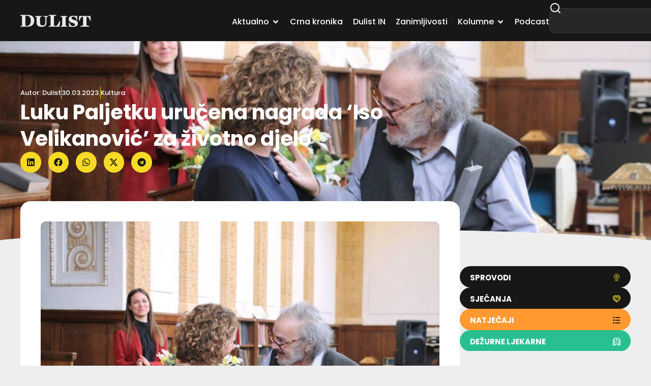

--- FILE ---
content_type: text/html; charset=UTF-8
request_url: https://dulist.hr/wp-content/plugins/youtube-feed-pro/css/https://dulist.hr/wp-content/plugins/youtube-feed-pro/public/build/css/sb-youtube-common.css?ver=2.6.1
body_size: 59402
content:
<!doctype html>
<html lang="hr-HR" prefix="og: https://ogp.me/ns#">
<head>
	<meta charset="UTF-8">
	<meta name="viewport" content="width=device-width, initial-scale=1">
	<link rel="profile" href="https://gmpg.org/xfn/11">
	
<!-- Search Engine Optimization by Rank Math - https://rankmath.com/ -->
<title>Početna - DuList</title>
<meta name="description" content="Popularne kategorije Sport Grad Urednički izbor Podcast S Barbarom Aktualno Dulist IN Urednički izbor Pogledaj sve Sport Pogledaj sve Aktualno Pogledaj sve"/>
<meta name="robots" content="follow, index, max-snippet:-1, max-video-preview:-1, max-image-preview:large"/>
<link rel="canonical" href="https://dulist.hr/" />
<meta property="og:locale" content="hr_HR" />
<meta property="og:type" content="website" />
<meta property="og:title" content="Početna - DuList" />
<meta property="og:description" content="Popularne kategorije Sport Grad Urednički izbor Podcast S Barbarom Aktualno Dulist IN Urednički izbor Pogledaj sve Sport Pogledaj sve Aktualno Pogledaj sve" />
<meta property="og:url" content="https://dulist.hr/" />
<meta property="og:site_name" content="DuList" />
<meta property="og:updated_time" content="2026-01-22T18:25:36+01:00" />
<meta name="twitter:card" content="summary_large_image" />
<meta name="twitter:title" content="Početna - DuList" />
<meta name="twitter:description" content="Popularne kategorije Sport Grad Urednički izbor Podcast S Barbarom Aktualno Dulist IN Urednički izbor Pogledaj sve Sport Pogledaj sve Aktualno Pogledaj sve" />
<script type="application/ld+json" class="rank-math-schema">{"@context":"https://schema.org","@graph":[{"@type":"Place","@id":"https://dulist.hr/#place","address":{"@type":"PostalAddress","streetAddress":"\u0106ira Cari\u0107a 3","addressLocality":"Dubrovnik","postalCode":"20000","addressCountry":"HR"}},{"@type":["NewsMediaOrganization","Organization"],"@id":"https://dulist.hr/#organization","name":"dulist d.o.o.","url":"https://dulist.hr","sameAs":["https://www.facebook.com/www.dulist.hr"],"email":"info@dulist.hr","address":{"@type":"PostalAddress","streetAddress":"\u0106ira Cari\u0107a 3","addressLocality":"Dubrovnik","postalCode":"20000","addressCountry":"HR"},"logo":{"@type":"ImageObject","@id":"https://dulist.hr/#logo","url":"https://dulist.hr/wp-content/uploads/2019/05/dulist-logo-300x55.png","contentUrl":"https://dulist.hr/wp-content/uploads/2019/05/dulist-logo-300x55.png","caption":"DuList","inLanguage":"hr-HR","width":"300","height":"55"},"location":{"@id":"https://dulist.hr/#place"}},{"@type":"WebSite","@id":"https://dulist.hr/#website","url":"https://dulist.hr","name":"DuList","alternateName":"Dubrova\u010dki Tjednik","publisher":{"@id":"https://dulist.hr/#organization"},"inLanguage":"hr-HR","potentialAction":{"@type":"SearchAction","target":"https://dulist.hr/?s={search_term_string}","query-input":"required name=search_term_string"}},{"@type":"ImageObject","@id":"https://dulist.hr/wp-content/uploads/2025/09/Freske.svg","url":"https://dulist.hr/wp-content/uploads/2025/09/Freske.svg","width":"200","height":"200","inLanguage":"hr-HR"},{"@type":"WebPage","@id":"https://dulist.hr/#webpage","url":"https://dulist.hr/","name":"Po\u010detna - DuList","datePublished":"2019-04-02T13:54:24+02:00","dateModified":"2026-01-22T18:25:36+01:00","about":{"@id":"https://dulist.hr/#organization"},"isPartOf":{"@id":"https://dulist.hr/#website"},"primaryImageOfPage":{"@id":"https://dulist.hr/wp-content/uploads/2025/09/Freske.svg"},"inLanguage":"hr-HR"}]}</script>
<!-- /Rank Math WordPress SEO plugin -->

<link rel='dns-prefetch' href='//cdn.jsdelivr.net' />
<link rel="alternate" type="application/rss+xml" title="DuList &raquo; Feed" href="https://dulist.hr/feed/" />
<link rel="alternate" type="application/rss+xml" title="DuList &raquo; Comments Feed" href="https://dulist.hr/comments/feed/" />
<link rel="alternate" title="oEmbed (JSON)" type="application/json+oembed" href="https://dulist.hr/wp-json/oembed/1.0/embed?url=https%3A%2F%2Fdulist.hr%2F" />
<link rel="alternate" title="oEmbed (XML)" type="text/xml+oembed" href="https://dulist.hr/wp-json/oembed/1.0/embed?url=https%3A%2F%2Fdulist.hr%2F&#038;format=xml" />
<style id='wp-img-auto-sizes-contain-inline-css'>
img:is([sizes=auto i],[sizes^="auto," i]){contain-intrinsic-size:3000px 1500px}
/*# sourceURL=wp-img-auto-sizes-contain-inline-css */
</style>
<link rel='stylesheet' id='sbi_styles-css' href='https://dulist.hr/wp-content/plugins/instagram-feed/css/sbi-styles.min.css?ver=6.10.0' media='all' />
<link rel='stylesheet' id='sby_common_styles-css' href='https://dulist.hr/wp-content/plugins/youtube-feed-pro/public/build/css/sb-youtube-common.css?ver=2.6.1' media='all' />
<link rel='stylesheet' id='sby_styles-css' href='https://dulist.hr/wp-content/plugins/youtube-feed-pro/public/build/css/sb-youtube.css?ver=2.6.1' media='all' />
<style id='global-styles-inline-css'>
:root{--wp--preset--aspect-ratio--square: 1;--wp--preset--aspect-ratio--4-3: 4/3;--wp--preset--aspect-ratio--3-4: 3/4;--wp--preset--aspect-ratio--3-2: 3/2;--wp--preset--aspect-ratio--2-3: 2/3;--wp--preset--aspect-ratio--16-9: 16/9;--wp--preset--aspect-ratio--9-16: 9/16;--wp--preset--color--black: #000000;--wp--preset--color--cyan-bluish-gray: #abb8c3;--wp--preset--color--white: #ffffff;--wp--preset--color--pale-pink: #f78da7;--wp--preset--color--vivid-red: #cf2e2e;--wp--preset--color--luminous-vivid-orange: #ff6900;--wp--preset--color--luminous-vivid-amber: #fcb900;--wp--preset--color--light-green-cyan: #7bdcb5;--wp--preset--color--vivid-green-cyan: #00d084;--wp--preset--color--pale-cyan-blue: #8ed1fc;--wp--preset--color--vivid-cyan-blue: #0693e3;--wp--preset--color--vivid-purple: #9b51e0;--wp--preset--gradient--vivid-cyan-blue-to-vivid-purple: linear-gradient(135deg,rgb(6,147,227) 0%,rgb(155,81,224) 100%);--wp--preset--gradient--light-green-cyan-to-vivid-green-cyan: linear-gradient(135deg,rgb(122,220,180) 0%,rgb(0,208,130) 100%);--wp--preset--gradient--luminous-vivid-amber-to-luminous-vivid-orange: linear-gradient(135deg,rgb(252,185,0) 0%,rgb(255,105,0) 100%);--wp--preset--gradient--luminous-vivid-orange-to-vivid-red: linear-gradient(135deg,rgb(255,105,0) 0%,rgb(207,46,46) 100%);--wp--preset--gradient--very-light-gray-to-cyan-bluish-gray: linear-gradient(135deg,rgb(238,238,238) 0%,rgb(169,184,195) 100%);--wp--preset--gradient--cool-to-warm-spectrum: linear-gradient(135deg,rgb(74,234,220) 0%,rgb(151,120,209) 20%,rgb(207,42,186) 40%,rgb(238,44,130) 60%,rgb(251,105,98) 80%,rgb(254,248,76) 100%);--wp--preset--gradient--blush-light-purple: linear-gradient(135deg,rgb(255,206,236) 0%,rgb(152,150,240) 100%);--wp--preset--gradient--blush-bordeaux: linear-gradient(135deg,rgb(254,205,165) 0%,rgb(254,45,45) 50%,rgb(107,0,62) 100%);--wp--preset--gradient--luminous-dusk: linear-gradient(135deg,rgb(255,203,112) 0%,rgb(199,81,192) 50%,rgb(65,88,208) 100%);--wp--preset--gradient--pale-ocean: linear-gradient(135deg,rgb(255,245,203) 0%,rgb(182,227,212) 50%,rgb(51,167,181) 100%);--wp--preset--gradient--electric-grass: linear-gradient(135deg,rgb(202,248,128) 0%,rgb(113,206,126) 100%);--wp--preset--gradient--midnight: linear-gradient(135deg,rgb(2,3,129) 0%,rgb(40,116,252) 100%);--wp--preset--font-size--small: 13px;--wp--preset--font-size--medium: 20px;--wp--preset--font-size--large: 36px;--wp--preset--font-size--x-large: 42px;--wp--preset--spacing--20: 0.44rem;--wp--preset--spacing--30: 0.67rem;--wp--preset--spacing--40: 1rem;--wp--preset--spacing--50: 1.5rem;--wp--preset--spacing--60: 2.25rem;--wp--preset--spacing--70: 3.38rem;--wp--preset--spacing--80: 5.06rem;--wp--preset--shadow--natural: 6px 6px 9px rgba(0, 0, 0, 0.2);--wp--preset--shadow--deep: 12px 12px 50px rgba(0, 0, 0, 0.4);--wp--preset--shadow--sharp: 6px 6px 0px rgba(0, 0, 0, 0.2);--wp--preset--shadow--outlined: 6px 6px 0px -3px rgb(255, 255, 255), 6px 6px rgb(0, 0, 0);--wp--preset--shadow--crisp: 6px 6px 0px rgb(0, 0, 0);}:root { --wp--style--global--content-size: 800px;--wp--style--global--wide-size: 1200px; }:where(body) { margin: 0; }.wp-site-blocks > .alignleft { float: left; margin-right: 2em; }.wp-site-blocks > .alignright { float: right; margin-left: 2em; }.wp-site-blocks > .aligncenter { justify-content: center; margin-left: auto; margin-right: auto; }:where(.wp-site-blocks) > * { margin-block-start: 24px; margin-block-end: 0; }:where(.wp-site-blocks) > :first-child { margin-block-start: 0; }:where(.wp-site-blocks) > :last-child { margin-block-end: 0; }:root { --wp--style--block-gap: 24px; }:root :where(.is-layout-flow) > :first-child{margin-block-start: 0;}:root :where(.is-layout-flow) > :last-child{margin-block-end: 0;}:root :where(.is-layout-flow) > *{margin-block-start: 24px;margin-block-end: 0;}:root :where(.is-layout-constrained) > :first-child{margin-block-start: 0;}:root :where(.is-layout-constrained) > :last-child{margin-block-end: 0;}:root :where(.is-layout-constrained) > *{margin-block-start: 24px;margin-block-end: 0;}:root :where(.is-layout-flex){gap: 24px;}:root :where(.is-layout-grid){gap: 24px;}.is-layout-flow > .alignleft{float: left;margin-inline-start: 0;margin-inline-end: 2em;}.is-layout-flow > .alignright{float: right;margin-inline-start: 2em;margin-inline-end: 0;}.is-layout-flow > .aligncenter{margin-left: auto !important;margin-right: auto !important;}.is-layout-constrained > .alignleft{float: left;margin-inline-start: 0;margin-inline-end: 2em;}.is-layout-constrained > .alignright{float: right;margin-inline-start: 2em;margin-inline-end: 0;}.is-layout-constrained > .aligncenter{margin-left: auto !important;margin-right: auto !important;}.is-layout-constrained > :where(:not(.alignleft):not(.alignright):not(.alignfull)){max-width: var(--wp--style--global--content-size);margin-left: auto !important;margin-right: auto !important;}.is-layout-constrained > .alignwide{max-width: var(--wp--style--global--wide-size);}body .is-layout-flex{display: flex;}.is-layout-flex{flex-wrap: wrap;align-items: center;}.is-layout-flex > :is(*, div){margin: 0;}body .is-layout-grid{display: grid;}.is-layout-grid > :is(*, div){margin: 0;}body{padding-top: 0px;padding-right: 0px;padding-bottom: 0px;padding-left: 0px;}a:where(:not(.wp-element-button)){text-decoration: underline;}:root :where(.wp-element-button, .wp-block-button__link){background-color: #32373c;border-width: 0;color: #fff;font-family: inherit;font-size: inherit;font-style: inherit;font-weight: inherit;letter-spacing: inherit;line-height: inherit;padding-top: calc(0.667em + 2px);padding-right: calc(1.333em + 2px);padding-bottom: calc(0.667em + 2px);padding-left: calc(1.333em + 2px);text-decoration: none;text-transform: inherit;}.has-black-color{color: var(--wp--preset--color--black) !important;}.has-cyan-bluish-gray-color{color: var(--wp--preset--color--cyan-bluish-gray) !important;}.has-white-color{color: var(--wp--preset--color--white) !important;}.has-pale-pink-color{color: var(--wp--preset--color--pale-pink) !important;}.has-vivid-red-color{color: var(--wp--preset--color--vivid-red) !important;}.has-luminous-vivid-orange-color{color: var(--wp--preset--color--luminous-vivid-orange) !important;}.has-luminous-vivid-amber-color{color: var(--wp--preset--color--luminous-vivid-amber) !important;}.has-light-green-cyan-color{color: var(--wp--preset--color--light-green-cyan) !important;}.has-vivid-green-cyan-color{color: var(--wp--preset--color--vivid-green-cyan) !important;}.has-pale-cyan-blue-color{color: var(--wp--preset--color--pale-cyan-blue) !important;}.has-vivid-cyan-blue-color{color: var(--wp--preset--color--vivid-cyan-blue) !important;}.has-vivid-purple-color{color: var(--wp--preset--color--vivid-purple) !important;}.has-black-background-color{background-color: var(--wp--preset--color--black) !important;}.has-cyan-bluish-gray-background-color{background-color: var(--wp--preset--color--cyan-bluish-gray) !important;}.has-white-background-color{background-color: var(--wp--preset--color--white) !important;}.has-pale-pink-background-color{background-color: var(--wp--preset--color--pale-pink) !important;}.has-vivid-red-background-color{background-color: var(--wp--preset--color--vivid-red) !important;}.has-luminous-vivid-orange-background-color{background-color: var(--wp--preset--color--luminous-vivid-orange) !important;}.has-luminous-vivid-amber-background-color{background-color: var(--wp--preset--color--luminous-vivid-amber) !important;}.has-light-green-cyan-background-color{background-color: var(--wp--preset--color--light-green-cyan) !important;}.has-vivid-green-cyan-background-color{background-color: var(--wp--preset--color--vivid-green-cyan) !important;}.has-pale-cyan-blue-background-color{background-color: var(--wp--preset--color--pale-cyan-blue) !important;}.has-vivid-cyan-blue-background-color{background-color: var(--wp--preset--color--vivid-cyan-blue) !important;}.has-vivid-purple-background-color{background-color: var(--wp--preset--color--vivid-purple) !important;}.has-black-border-color{border-color: var(--wp--preset--color--black) !important;}.has-cyan-bluish-gray-border-color{border-color: var(--wp--preset--color--cyan-bluish-gray) !important;}.has-white-border-color{border-color: var(--wp--preset--color--white) !important;}.has-pale-pink-border-color{border-color: var(--wp--preset--color--pale-pink) !important;}.has-vivid-red-border-color{border-color: var(--wp--preset--color--vivid-red) !important;}.has-luminous-vivid-orange-border-color{border-color: var(--wp--preset--color--luminous-vivid-orange) !important;}.has-luminous-vivid-amber-border-color{border-color: var(--wp--preset--color--luminous-vivid-amber) !important;}.has-light-green-cyan-border-color{border-color: var(--wp--preset--color--light-green-cyan) !important;}.has-vivid-green-cyan-border-color{border-color: var(--wp--preset--color--vivid-green-cyan) !important;}.has-pale-cyan-blue-border-color{border-color: var(--wp--preset--color--pale-cyan-blue) !important;}.has-vivid-cyan-blue-border-color{border-color: var(--wp--preset--color--vivid-cyan-blue) !important;}.has-vivid-purple-border-color{border-color: var(--wp--preset--color--vivid-purple) !important;}.has-vivid-cyan-blue-to-vivid-purple-gradient-background{background: var(--wp--preset--gradient--vivid-cyan-blue-to-vivid-purple) !important;}.has-light-green-cyan-to-vivid-green-cyan-gradient-background{background: var(--wp--preset--gradient--light-green-cyan-to-vivid-green-cyan) !important;}.has-luminous-vivid-amber-to-luminous-vivid-orange-gradient-background{background: var(--wp--preset--gradient--luminous-vivid-amber-to-luminous-vivid-orange) !important;}.has-luminous-vivid-orange-to-vivid-red-gradient-background{background: var(--wp--preset--gradient--luminous-vivid-orange-to-vivid-red) !important;}.has-very-light-gray-to-cyan-bluish-gray-gradient-background{background: var(--wp--preset--gradient--very-light-gray-to-cyan-bluish-gray) !important;}.has-cool-to-warm-spectrum-gradient-background{background: var(--wp--preset--gradient--cool-to-warm-spectrum) !important;}.has-blush-light-purple-gradient-background{background: var(--wp--preset--gradient--blush-light-purple) !important;}.has-blush-bordeaux-gradient-background{background: var(--wp--preset--gradient--blush-bordeaux) !important;}.has-luminous-dusk-gradient-background{background: var(--wp--preset--gradient--luminous-dusk) !important;}.has-pale-ocean-gradient-background{background: var(--wp--preset--gradient--pale-ocean) !important;}.has-electric-grass-gradient-background{background: var(--wp--preset--gradient--electric-grass) !important;}.has-midnight-gradient-background{background: var(--wp--preset--gradient--midnight) !important;}.has-small-font-size{font-size: var(--wp--preset--font-size--small) !important;}.has-medium-font-size{font-size: var(--wp--preset--font-size--medium) !important;}.has-large-font-size{font-size: var(--wp--preset--font-size--large) !important;}.has-x-large-font-size{font-size: var(--wp--preset--font-size--x-large) !important;}
:root :where(.wp-block-pullquote){font-size: 1.5em;line-height: 1.6;}
/*# sourceURL=global-styles-inline-css */
</style>
<link rel='stylesheet' id='gn-frontend-gnfollow-style-css' href='https://dulist.hr/wp-content/plugins/gn-publisher/assets/css/gn-frontend-gnfollow.min.css?ver=1.5.26' media='all' />
<link rel='stylesheet' id='splw-fontello-css' href='https://dulist.hr/wp-content/plugins/location-weather/assets/css/fontello.min.css?ver=2.1.6' media='all' />
<link rel='stylesheet' id='splw-styles-css' href='https://dulist.hr/wp-content/plugins/location-weather/assets/css/splw-style.min.css?ver=2.1.6' media='all' />
<style id='splw-styles-inline-css'>
#splw-location-weather-986669.splw-main-wrapper {max-width: 320px;margin : auto;margin-bottom: 2em;}#splw-location-weather-986669.splw-main-wrapper.horizontal {max-width: 800px;}#splw-location-weather-986669 .splw-lite-wrapper,#splw-location-weather-986669 .splw-forecast-weather select,#splw-location-weather-986669 .splw-forecast-weather option,#splw-location-weather-986669 .splw-lite-wrapper .splw-weather-attribution a{text-decoration: none;}#splw-location-weather-986669 .splw-lite-templates-body,#splw-location-weather-986669 .splw-adv-forecast-days{padding : 16px 20px 10px 20px;}#splw-location-weather-986669 .splw-weather-detailed-updated-time{padding : 0 20px 10px 20px;}#splw-location-weather-986669 .splw-lite-wrapper{ border: 0px solid #e2e2e2;}#splw-location-weather-986669 .splw-lite-wrapper .splw-lite-current-temp .splw-weather-icon{width: 58px;}#splw-location-weather-986669 .splw-adv-forecast-days{padding-top : 0;color : #fff;margin-top : 0px;margin-bottom : 0px;}#splw-location-weather-986669 .splw-lite-templates-body{padding-bottom : 0;}#splw-location-weather-986669 .splw-lite-wrapper{border-radius: 8px;}#splw-location-weather-986669 .splw-lite-daily-weather-details .details-icon i{color:#ffffff;}#splw-location-weather-986669 .splw-lite-wrapper,#splw-location-weather-986669 .splw-forecast-weather option{background:#F05800}#splw-location-weather-986669 .splw-lite-daily-weather-details.lw-center .splw-other-opt{text-align: center;}#splw-location-weather-986669 .splw-weather-title{color: #000;margin-top: 0px;margin-bottom: 20px;}#splw-location-weather-986669 .splw-lite-header-title{color: #fff;margin-top: 0px;margin-bottom: 10px;}#splw-location-weather-986669 .splw-lite-current-time{color: #fff;margin-top: 0px;margin-bottom: 10px;}#splw-location-weather-986669 .splw-cur-temp{color: #fff;margin-top: 0px;margin-bottom: 0px;}#splw-location-weather-986669 .splw-lite-desc{color: #fff;margin-top: 20px;margin-bottom: 0px;}#splw-location-weather-986669 .splw-lite-daily-weather-details{color: #fff;margin-top: 0px;margin-bottom: 0px;}#splw-location-weather-986669 .splw-weather-details .splw-weather-icons {color: #fff;margin-top: 20px;margin-bottom: 0px;}#splw-location-weather-986669 .lw-footer{margin-top: 0px;margin-bottom: 0px;}#splw-location-weather-986669 .splw-weather-attribution a,#splw-location-weather-986669 .splw-weather-attribution,#splw-location-weather-986669 .splw-weather-detailed-updated-time a,#splw-location-weather-986669 .splw-weather-updated-time{color: #fff;}#splw-location-weather-986669.splw-main-wrapper {position: relative;}#lw-preloader-986669{position: absolute;left: 0;top: 0;height: 100%;width: 100%;text-align: center;display: flex;align-items: center;justify-content: center;background: #fff;z-index: 9999;}
/*# sourceURL=splw-styles-inline-css */
</style>
<link rel='stylesheet' id='splw-old-styles-css' href='https://dulist.hr/wp-content/plugins/location-weather/assets/css/old-style.min.css?ver=2.1.6' media='all' />
<link rel='stylesheet' id='swiper-bundle-css' href='https://cdn.jsdelivr.net/npm/swiper@11/swiper-bundle.min.css' media='all' />
<style id='swiper-bundle-inline-css'>
/* Root */
.gallery.swiper {
  overflow: hidden;
  padding: 0px; /* room for arrows */
}

/* Reset WP gallery grid spacing but DO NOT touch width */
.gallery .gallery-item {
  margin: 12px !important;
}

/* Images */
.gallery .gallery-icon img {
  display:block;
  width:100%;
  height:auto;
  border-radius:12px;
}

/* Swiper internals */
.gallery .swiper-wrapper { align-items: stretch; }

/* Arrows (yellow round buttons like your screenshot) */
.gallery .swiper-button-prev, 
.gallery .swiper-button-next {
  width:40px; height:40px; border-radius:50%;
  background:#ffd400;
  color:#111;
  box-shadow:0 6px 18px rgba(0,0,0,.15);
}
.gallery .swiper-button-prev::after,
.gallery .swiper-button-next::after { font-size:18px; font-weight:700; }
.gallery .swiper-button-prev { left:8px; }
.gallery .swiper-button-next { right:8px; }

/* Keep gallery displayed even if theme tries to grid it */
.gallery .blocks-gallery-grid,
.gallery.gallery-columns-1,
.gallery.gallery-columns-2,
.gallery.gallery-columns-3,
.gallery.gallery-columns-4 { display:block; }
/*# sourceURL=swiper-bundle-inline-css */
</style>
<link rel='stylesheet' id='hello-elementor-css' href='https://dulist.hr/wp-content/themes/hello-elementor/assets/css/reset.css?ver=3.4.6' media='all' />
<link rel='stylesheet' id='hello-elementor-theme-style-css' href='https://dulist.hr/wp-content/themes/hello-elementor/assets/css/theme.css?ver=3.4.6' media='all' />
<link rel='stylesheet' id='elementor-frontend-css' href='https://dulist.hr/wp-content/plugins/elementor/assets/css/frontend.min.css?ver=3.34.4' media='all' />
<link rel='stylesheet' id='widget-image-css' href='https://dulist.hr/wp-content/plugins/elementor/assets/css/widget-image.min.css?ver=3.34.4' media='all' />
<link rel='stylesheet' id='widget-icon-list-css' href='https://dulist.hr/wp-content/plugins/elementor/assets/css/widget-icon-list.min.css?ver=3.34.4' media='all' />
<link rel='stylesheet' id='e-animation-fadeIn-css' href='https://dulist.hr/wp-content/plugins/elementor/assets/lib/animations/styles/fadeIn.min.css?ver=3.34.4' media='all' />
<link rel='stylesheet' id='widget-mega-menu-css' href='https://dulist.hr/wp-content/plugins/elementor-pro/assets/css/widget-mega-menu.min.css?ver=3.34.4' media='all' />
<link rel='stylesheet' id='widget-search-css' href='https://dulist.hr/wp-content/plugins/elementor-pro/assets/css/widget-search.min.css?ver=3.34.4' media='all' />
<link rel='stylesheet' id='e-sticky-css' href='https://dulist.hr/wp-content/plugins/elementor-pro/assets/css/modules/sticky.min.css?ver=3.34.4' media='all' />
<link rel='stylesheet' id='widget-heading-css' href='https://dulist.hr/wp-content/plugins/elementor/assets/css/widget-heading.min.css?ver=3.34.4' media='all' />
<link rel='stylesheet' id='widget-divider-css' href='https://dulist.hr/wp-content/plugins/elementor/assets/css/widget-divider.min.css?ver=3.34.4' media='all' />
<link rel='stylesheet' id='e-animation-shrink-css' href='https://dulist.hr/wp-content/plugins/elementor/assets/lib/animations/styles/e-animation-shrink.min.css?ver=3.34.4' media='all' />
<link rel='stylesheet' id='widget-social-icons-css' href='https://dulist.hr/wp-content/plugins/elementor/assets/css/widget-social-icons.min.css?ver=3.34.4' media='all' />
<link rel='stylesheet' id='e-apple-webkit-css' href='https://dulist.hr/wp-content/plugins/elementor/assets/css/conditionals/apple-webkit.min.css?ver=3.34.4' media='all' />
<link rel='stylesheet' id='elementor-post-969413-css' href='https://dulist.hr/wp-content/uploads/elementor/css/post-969413.css?ver=1769790897' media='all' />
<link rel='stylesheet' id='sby-common-styles-css' href='https://dulist.hr/wp-content/plugins/youtube-feed-pro/css/https://dulist.hr/wp-content/plugins/youtube-feed-pro/public/build/css/sb-youtube-common.css?ver=2.6.1' media='all' />
<link rel='stylesheet' id='sby-styles-css' href='https://dulist.hr/wp-content/plugins/youtube-feed-pro/css/https://dulist.hr/wp-content/plugins/youtube-feed-pro/public/build/css/sb-youtube.css?ver=2.6.1' media='all' />
<link rel='stylesheet' id='sbistyles-css' href='https://dulist.hr/wp-content/plugins/instagram-feed/css/sbi-styles.min.css?ver=6.10.0' media='all' />
<link rel='stylesheet' id='swiper-css' href='https://dulist.hr/wp-content/plugins/elementor/assets/lib/swiper/v8/css/swiper.min.css?ver=8.4.5' media='all' />
<link rel='stylesheet' id='e-swiper-css' href='https://dulist.hr/wp-content/plugins/elementor/assets/css/conditionals/e-swiper.min.css?ver=3.34.4' media='all' />
<link rel='stylesheet' id='widget-loop-common-css' href='https://dulist.hr/wp-content/plugins/elementor-pro/assets/css/widget-loop-common.min.css?ver=3.34.4' media='all' />
<link rel='stylesheet' id='widget-loop-carousel-css' href='https://dulist.hr/wp-content/plugins/elementor-pro/assets/css/widget-loop-carousel.min.css?ver=3.34.4' media='all' />
<link rel='stylesheet' id='e-shapes-css' href='https://dulist.hr/wp-content/plugins/elementor/assets/css/conditionals/shapes.min.css?ver=3.34.4' media='all' />
<link rel='stylesheet' id='e-animation-zoomIn-css' href='https://dulist.hr/wp-content/plugins/elementor/assets/lib/animations/styles/zoomIn.min.css?ver=3.34.4' media='all' />
<link rel='stylesheet' id='widget-loop-grid-css' href='https://dulist.hr/wp-content/plugins/elementor-pro/assets/css/widget-loop-grid.min.css?ver=3.34.4' media='all' />
<link rel='stylesheet' id='elementor-post-568570-css' href='https://dulist.hr/wp-content/uploads/elementor/css/post-568570.css?ver=1769790897' media='all' />
<link rel='stylesheet' id='elementor-post-969480-css' href='https://dulist.hr/wp-content/uploads/elementor/css/post-969480.css?ver=1769790897' media='all' />
<link rel='stylesheet' id='elementor-post-969642-css' href='https://dulist.hr/wp-content/uploads/elementor/css/post-969642.css?ver=1769790897' media='all' />
<link rel='stylesheet' id='hello-elementor-child-style-css' href='https://dulist.hr/wp-content/themes/hello-theme-child-master/style.css?ver=2.0.0' media='all' />
<link rel='stylesheet' id='author_recommended_posts-public-css' href='https://dulist.hr/wp-content/plugins/author-recommended-posts/css/public.css?ver=1.0.3' media='screen' />
<script src="https://dulist.hr/wp-includes/js/jquery/jquery.min.js?ver=3.7.1" id="jquery-core-js"></script>
<link rel="https://api.w.org/" href="https://dulist.hr/wp-json/" /><link rel="alternate" title="JSON" type="application/json" href="https://dulist.hr/wp-json/wp/v2/pages/568570" /><link rel="EditURI" type="application/rsd+xml" title="RSD" href="https://dulist.hr/xmlrpc.php?rsd" />
<script async src="https://pagead2.googlesyndication.com/pagead/js/adsbygoogle.js?client=ca-pub-8261087771076132"
     crossorigin="anonymous"></script>
<!-- Google tag (gtag.js) -->
<script async src="https://www.googletagmanager.com/gtag/js?id=G-V9T3PYHYR1"></script>
<script>
  window.dataLayer = window.dataLayer || [];
  function gtag(){dataLayer.push(arguments);}
  gtag('js', new Date());
  gtag('config', 'G-V9T3PYHYR1');
</script>
<meta name="robots" content="max-image-preview:large">
<script src="https://analytics.ahrefs.com/analytics.js" data-key="n3uy6lw7gnGg5oHKk7cFpw" async></script>
			<style>
				.e-con.e-parent:nth-of-type(n+4):not(.e-lazyloaded):not(.e-no-lazyload),
				.e-con.e-parent:nth-of-type(n+4):not(.e-lazyloaded):not(.e-no-lazyload) * {
					background-image: none !important;
				}
				@media screen and (max-height: 1024px) {
					.e-con.e-parent:nth-of-type(n+3):not(.e-lazyloaded):not(.e-no-lazyload),
					.e-con.e-parent:nth-of-type(n+3):not(.e-lazyloaded):not(.e-no-lazyload) * {
						background-image: none !important;
					}
				}
				@media screen and (max-height: 640px) {
					.e-con.e-parent:nth-of-type(n+2):not(.e-lazyloaded):not(.e-no-lazyload),
					.e-con.e-parent:nth-of-type(n+2):not(.e-lazyloaded):not(.e-no-lazyload) * {
						background-image: none !important;
					}
				}
			</style>
			<link rel="icon" href="https://dulist.hr/wp-content/uploads/2025/09/cropped-DuList-favicon.png?t=1769903086" sizes="32x32" />
<link rel="icon" href="https://dulist.hr/wp-content/uploads/2025/09/cropped-DuList-favicon.png?t=1769903086" sizes="192x192" />
<link rel="apple-touch-icon" href="https://dulist.hr/wp-content/uploads/2025/09/cropped-DuList-favicon.png?t=1769903086" />
<meta name="msapplication-TileImage" content="https://dulist.hr/wp-content/uploads/2025/09/cropped-DuList-favicon.png?t=1769903086" />
		<style id="wp-custom-css">
			.pbCaptionText {
	display: none !important;
}

iframe[src*="facebook.com/plugins/video.php"] {
  width: 50vh !important;
  height: auto !important;
  aspect-ratio: 9 / 16;
  border: none !important;
  display: block;
  margin: 0 auto;              /* centers it */
}


.dj-gallery-wrap .swiper-pagination-bullet,
.swiper-pagination-bullet {
    display: none !important;
    opacity: 0 !important;
    visibility: hidden !important;
}

.swiper-slide-blank {
    display: none !important;
}

/* Poppins Font Display Fix 
   Targeting: Regular (400), Medium (500), and Bold (700) 


@font-face {
  font-family: 'Poppins';
  font-style: normal;
  font-weight: 400;
  font-display: swap;
  src: local('Poppins Regular'), local('Poppins-Regular'), url('https://dulist.hr/wp-content/uploads/2025/09/Poppins-Regular.woff2') format('woff2');
}

@font-face {
  font-family: 'Poppins';
  font-style: normal;
  font-weight: 500;
  font-display: swap;
  src: local('Poppins Medium'), local('Poppins-Medium'), url('https://dulist.hr/wp-content/uploads/2025/09/Poppins-Medium.woff2') format('woff2');
}

@font-face {
  font-family: 'Poppins';
  font-style: normal;
  font-weight: 700;
  font-display: swap;
  src: local('Poppins Bold'), local('Poppins-Bold'), url('https://dulist.hr/wp-content/uploads/2025/09/Poppins-Bold.woff2') format('woff2');
}

@font-face {
  font-family: 'Fontello';
  font-display: swap;
  src: local('Fontello'), local('Fontello'), url('https://dulist.hr/wp-content/uploads/2026/01/fontello.woff2') format('woff2');
}*/



		</style>
		</head>
<body data-rsssl=1 class="home wp-singular page-template-default page page-id-568570 wp-custom-logo wp-embed-responsive wp-theme-hello-elementor wp-child-theme-hello-theme-child-master hello-elementor-default elementor-default elementor-template-full-width elementor-kit-969413 elementor-page elementor-page-568570">




		<header data-elementor-type="header" data-elementor-id="969480" class="elementor elementor-969480 elementor-location-header" data-elementor-post-type="elementor_library">
			<div class="elementor-element elementor-element-7f1d252 e-flex e-con-boxed e-con e-parent" data-id="7f1d252" data-element_type="container" data-settings="{&quot;background_background&quot;:&quot;classic&quot;,&quot;sticky&quot;:&quot;top&quot;,&quot;sticky_offset_mobile&quot;:0,&quot;sticky_effects_offset_mobile&quot;:60,&quot;sticky_on&quot;:[&quot;desktop&quot;,&quot;tablet&quot;,&quot;mobile&quot;],&quot;sticky_offset&quot;:0,&quot;sticky_effects_offset&quot;:0,&quot;sticky_anchor_link_offset&quot;:0}">
					<div class="e-con-inner">
				<div class="elementor-element elementor-element-53836586 h-logo elementor-widget elementor-widget-theme-site-logo elementor-widget-image" data-id="53836586" data-element_type="widget" data-widget_type="theme-site-logo.default">
											<a href="https://dulist.hr">
			<img width="381" height="70" src="https://dulist.hr/wp-content/uploads/2025/09/DuList-logo-white.png" class="attachment-full size-full wp-image-969417" alt="" srcset="https://dulist.hr/wp-content/uploads/2025/09/DuList-logo-white.png 381w, https://dulist.hr/wp-content/uploads/2025/09/DuList-logo-white-300x55.png 300w" sizes="(max-width: 381px) 100vw, 381px" />				</a>
											</div>
				<div class="elementor-element elementor-element-50327245 e-fit_to_content e-n-menu-none e-n-menu-layout-horizontal elementor-widget elementor-widget-n-menu" data-id="50327245" data-element_type="widget" data-settings="{&quot;menu_items&quot;:[{&quot;item_title&quot;:&quot;Aktualno&quot;,&quot;item_dropdown_content&quot;:&quot;yes&quot;,&quot;__dynamic__&quot;:[],&quot;_id&quot;:&quot;6cebd20&quot;,&quot;item_link&quot;:{&quot;url&quot;:&quot;&quot;,&quot;is_external&quot;:&quot;&quot;,&quot;nofollow&quot;:&quot;&quot;,&quot;custom_attributes&quot;:&quot;&quot;},&quot;item_icon&quot;:{&quot;value&quot;:&quot;&quot;,&quot;library&quot;:&quot;&quot;},&quot;item_icon_active&quot;:null,&quot;element_id&quot;:&quot;&quot;},{&quot;item_title&quot;:&quot;Crna kronika&quot;,&quot;__dynamic__&quot;:[],&quot;item_dropdown_content&quot;:&quot;&quot;,&quot;_id&quot;:&quot;4563dd2&quot;,&quot;item_link&quot;:{&quot;url&quot;:&quot;https:\/\/dulist.hr\/crna-kronika\/&quot;,&quot;is_external&quot;:&quot;&quot;,&quot;nofollow&quot;:&quot;&quot;,&quot;custom_attributes&quot;:&quot;&quot;},&quot;item_icon&quot;:{&quot;value&quot;:&quot;&quot;,&quot;library&quot;:&quot;&quot;},&quot;item_icon_active&quot;:null,&quot;element_id&quot;:&quot;&quot;},{&quot;item_title&quot;:&quot;Dulist IN&quot;,&quot;_id&quot;:&quot;e086688&quot;,&quot;item_dropdown_content&quot;:&quot;&quot;,&quot;__dynamic__&quot;:[],&quot;item_link&quot;:{&quot;url&quot;:&quot;https:\/\/dulist.hr\/dulistin\/&quot;,&quot;is_external&quot;:&quot;&quot;,&quot;nofollow&quot;:&quot;&quot;,&quot;custom_attributes&quot;:&quot;&quot;},&quot;item_icon&quot;:{&quot;value&quot;:&quot;&quot;,&quot;library&quot;:&quot;&quot;},&quot;item_icon_active&quot;:null,&quot;element_id&quot;:&quot;&quot;},{&quot;_id&quot;:&quot;574a67e&quot;,&quot;item_title&quot;:&quot;Zanimljivosti&quot;,&quot;__dynamic__&quot;:[],&quot;item_link&quot;:{&quot;url&quot;:&quot;https:\/\/dulist.hr\/zanimljivosti\/&quot;,&quot;is_external&quot;:&quot;&quot;,&quot;nofollow&quot;:&quot;&quot;,&quot;custom_attributes&quot;:&quot;&quot;},&quot;item_dropdown_content&quot;:&quot;no&quot;,&quot;item_icon&quot;:{&quot;value&quot;:&quot;&quot;,&quot;library&quot;:&quot;&quot;},&quot;item_icon_active&quot;:null,&quot;element_id&quot;:&quot;&quot;},{&quot;item_title&quot;:&quot;Kolumne&quot;,&quot;item_dropdown_content&quot;:&quot;yes&quot;,&quot;__dynamic__&quot;:[],&quot;_id&quot;:&quot;d31e930&quot;,&quot;item_link&quot;:{&quot;url&quot;:&quot;&quot;,&quot;is_external&quot;:&quot;&quot;,&quot;nofollow&quot;:&quot;&quot;,&quot;custom_attributes&quot;:&quot;&quot;},&quot;item_icon&quot;:{&quot;value&quot;:&quot;&quot;,&quot;library&quot;:&quot;&quot;},&quot;item_icon_active&quot;:null,&quot;element_id&quot;:&quot;&quot;},{&quot;item_title&quot;:&quot;Podcast&quot;,&quot;__dynamic__&quot;:[],&quot;_id&quot;:&quot;c7a82ce&quot;,&quot;item_link&quot;:{&quot;url&quot;:&quot;https:\/\/dulist.hr\/podcast\/&quot;,&quot;is_external&quot;:&quot;&quot;,&quot;nofollow&quot;:&quot;&quot;,&quot;custom_attributes&quot;:&quot;&quot;},&quot;item_dropdown_content&quot;:&quot;no&quot;,&quot;item_icon&quot;:{&quot;value&quot;:&quot;&quot;,&quot;library&quot;:&quot;&quot;},&quot;item_icon_active&quot;:null,&quot;element_id&quot;:&quot;&quot;}],&quot;content_width&quot;:&quot;fit_to_content&quot;,&quot;content_horizontal_position&quot;:&quot;left&quot;,&quot;item_position_horizontal_mobile&quot;:&quot;start&quot;,&quot;horizontal_scroll_mobile&quot;:&quot;enable&quot;,&quot;breakpoint_selector&quot;:&quot;none&quot;,&quot;item_position_horizontal&quot;:&quot;end&quot;,&quot;open_animation&quot;:&quot;fadeIn&quot;,&quot;horizontal_scroll_tablet&quot;:&quot;enable&quot;,&quot;item_layout&quot;:&quot;horizontal&quot;,&quot;open_on&quot;:&quot;hover&quot;,&quot;horizontal_scroll&quot;:&quot;disable&quot;,&quot;menu_item_title_distance_from_content&quot;:{&quot;unit&quot;:&quot;px&quot;,&quot;size&quot;:0,&quot;sizes&quot;:[]},&quot;menu_item_title_distance_from_content_tablet&quot;:{&quot;unit&quot;:&quot;px&quot;,&quot;size&quot;:&quot;&quot;,&quot;sizes&quot;:[]},&quot;menu_item_title_distance_from_content_mobile&quot;:{&quot;unit&quot;:&quot;px&quot;,&quot;size&quot;:&quot;&quot;,&quot;sizes&quot;:[]}}" data-widget_type="mega-menu.default">
							<nav class="e-n-menu" data-widget-number="134" aria-label="Menu">
					<button class="e-n-menu-toggle" id="menu-toggle-134" aria-haspopup="true" aria-expanded="false" aria-controls="menubar-134" aria-label="Menu Toggle">
			<span class="e-n-menu-toggle-icon e-open">
				<svg class="e-font-icon-svg e-eicon-menu-bar" viewBox="0 0 1000 1000" xmlns="http://www.w3.org/2000/svg"><path d="M104 333H896C929 333 958 304 958 271S929 208 896 208H104C71 208 42 237 42 271S71 333 104 333ZM104 583H896C929 583 958 554 958 521S929 458 896 458H104C71 458 42 487 42 521S71 583 104 583ZM104 833H896C929 833 958 804 958 771S929 708 896 708H104C71 708 42 737 42 771S71 833 104 833Z"></path></svg>			</span>
			<span class="e-n-menu-toggle-icon e-close">
				<svg class="e-font-icon-svg e-eicon-close" viewBox="0 0 1000 1000" xmlns="http://www.w3.org/2000/svg"><path d="M742 167L500 408 258 167C246 154 233 150 217 150 196 150 179 158 167 167 154 179 150 196 150 212 150 229 154 242 171 254L408 500 167 742C138 771 138 800 167 829 196 858 225 858 254 829L496 587 738 829C750 842 767 846 783 846 800 846 817 842 829 829 842 817 846 804 846 783 846 767 842 750 829 737L588 500 833 258C863 229 863 200 833 171 804 137 775 137 742 167Z"></path></svg>			</span>
		</button>
					<div class="e-n-menu-wrapper" id="menubar-134" aria-labelledby="menu-toggle-134">
				<ul class="e-n-menu-heading">
								<li class="e-n-menu-item">
				<div id="e-n-menu-title-1341" class="e-n-menu-title">
					<div class="e-n-menu-title-container">												<span class="e-n-menu-title-text">
							Aktualno						</span>
					</div>											<button id="e-n-menu-dropdown-icon-1341" class="e-n-menu-dropdown-icon e-focus" data-tab-index="1" aria-haspopup="true" aria-expanded="false" aria-controls="e-n-menu-content-1341" >
							<span class="e-n-menu-dropdown-icon-opened">
								<svg aria-hidden="true" class="e-font-icon-svg e-fas-angle-up" viewBox="0 0 320 512" xmlns="http://www.w3.org/2000/svg"><path d="M177 159.7l136 136c9.4 9.4 9.4 24.6 0 33.9l-22.6 22.6c-9.4 9.4-24.6 9.4-33.9 0L160 255.9l-96.4 96.4c-9.4 9.4-24.6 9.4-33.9 0L7 329.7c-9.4-9.4-9.4-24.6 0-33.9l136-136c9.4-9.5 24.6-9.5 34-.1z"></path></svg>								<span class="elementor-screen-only">Close Aktualno</span>
							</span>
							<span class="e-n-menu-dropdown-icon-closed">
								<svg aria-hidden="true" class="e-font-icon-svg e-fas-angle-down" viewBox="0 0 320 512" xmlns="http://www.w3.org/2000/svg"><path d="M143 352.3L7 216.3c-9.4-9.4-9.4-24.6 0-33.9l22.6-22.6c9.4-9.4 24.6-9.4 33.9 0l96.4 96.4 96.4-96.4c9.4-9.4 24.6-9.4 33.9 0l22.6 22.6c9.4 9.4 9.4 24.6 0 33.9l-136 136c-9.2 9.4-24.4 9.4-33.8 0z"></path></svg>								<span class="elementor-screen-only">Open Aktualno</span>
							</span>
						</button>
									</div>
									<div class="e-n-menu-content">
						<div id="e-n-menu-content-1341" data-tab-index="1" aria-labelledby="e-n-menu-dropdown-icon-1341" class="elementor-element elementor-element-70aecb70 e-flex e-con-boxed e-con e-child" data-id="70aecb70" data-element_type="container">
					<div class="e-con-inner">
				<div class="elementor-element elementor-element-8ea8428 elementor-icon-list--layout-traditional elementor-list-item-link-full_width elementor-widget elementor-widget-icon-list" data-id="8ea8428" data-element_type="widget" data-widget_type="icon-list.default">
							<ul class="elementor-icon-list-items">
							<li class="elementor-icon-list-item">
											<a href="https://dulist.hr/aktualno/grad/">

											<span class="elementor-icon-list-text">Grad</span>
											</a>
									</li>
								<li class="elementor-icon-list-item">
											<a href="https://dulist.hr/aktualno/hrvatska/">

											<span class="elementor-icon-list-text">Hrvatska</span>
											</a>
									</li>
								<li class="elementor-icon-list-item">
											<a href="https://dulist.hr/kultura/">

											<span class="elementor-icon-list-text">Kultura</span>
											</a>
									</li>
								<li class="elementor-icon-list-item">
											<a href="https://dulist.hr/politika/">

											<span class="elementor-icon-list-text">Politika</span>
											</a>
									</li>
								<li class="elementor-icon-list-item">
											<a href="https://dulist.hr/sport/">

											<span class="elementor-icon-list-text">Sport</span>
											</a>
									</li>
								<li class="elementor-icon-list-item">
											<a href="https://dulist.hr/aktualno/zupanija/">

											<span class="elementor-icon-list-text">Županija</span>
											</a>
									</li>
						</ul>
						</div>
					</div>
				</div>
							</div>
							</li>
					<li class="e-n-menu-item">
				<div id="e-n-menu-title-1342" class="e-n-menu-title">
					<a class="e-n-menu-title-container e-focus e-link" href="https://dulist.hr/crna-kronika/">												<span class="e-n-menu-title-text">
							Crna kronika						</span>
					</a>									</div>
							</li>
					<li class="e-n-menu-item">
				<div id="e-n-menu-title-1343" class="e-n-menu-title">
					<a class="e-n-menu-title-container e-focus e-link" href="https://dulist.hr/dulistin/">												<span class="e-n-menu-title-text">
							Dulist IN						</span>
					</a>									</div>
							</li>
					<li class="e-n-menu-item">
				<div id="e-n-menu-title-1344" class="e-n-menu-title">
					<a class="e-n-menu-title-container e-focus e-link" href="https://dulist.hr/zanimljivosti/">												<span class="e-n-menu-title-text">
							Zanimljivosti						</span>
					</a>									</div>
							</li>
					<li class="e-n-menu-item">
				<div id="e-n-menu-title-1345" class="e-n-menu-title">
					<div class="e-n-menu-title-container">												<span class="e-n-menu-title-text">
							Kolumne						</span>
					</div>											<button id="e-n-menu-dropdown-icon-1345" class="e-n-menu-dropdown-icon e-focus" data-tab-index="5" aria-haspopup="true" aria-expanded="false" aria-controls="e-n-menu-content-1345" >
							<span class="e-n-menu-dropdown-icon-opened">
								<svg aria-hidden="true" class="e-font-icon-svg e-fas-angle-up" viewBox="0 0 320 512" xmlns="http://www.w3.org/2000/svg"><path d="M177 159.7l136 136c9.4 9.4 9.4 24.6 0 33.9l-22.6 22.6c-9.4 9.4-24.6 9.4-33.9 0L160 255.9l-96.4 96.4c-9.4 9.4-24.6 9.4-33.9 0L7 329.7c-9.4-9.4-9.4-24.6 0-33.9l136-136c9.4-9.5 24.6-9.5 34-.1z"></path></svg>								<span class="elementor-screen-only">Close Kolumne</span>
							</span>
							<span class="e-n-menu-dropdown-icon-closed">
								<svg aria-hidden="true" class="e-font-icon-svg e-fas-angle-down" viewBox="0 0 320 512" xmlns="http://www.w3.org/2000/svg"><path d="M143 352.3L7 216.3c-9.4-9.4-9.4-24.6 0-33.9l22.6-22.6c9.4-9.4 24.6-9.4 33.9 0l96.4 96.4 96.4-96.4c9.4-9.4 24.6-9.4 33.9 0l22.6 22.6c9.4 9.4 9.4 24.6 0 33.9l-136 136c-9.2 9.4-24.4 9.4-33.8 0z"></path></svg>								<span class="elementor-screen-only">Open Kolumne</span>
							</span>
						</button>
									</div>
									<div class="e-n-menu-content">
						<div id="e-n-menu-content-1345" data-tab-index="5" aria-labelledby="e-n-menu-dropdown-icon-1345" class="elementor-element elementor-element-69ee7bca e-flex e-con-boxed e-con e-child" data-id="69ee7bca" data-element_type="container">
					<div class="e-con-inner">
				<div class="elementor-element elementor-element-40535c73 elementor-icon-list--layout-traditional elementor-list-item-link-full_width elementor-widget elementor-widget-icon-list" data-id="40535c73" data-element_type="widget" data-widget_type="icon-list.default">
							<ul class="elementor-icon-list-items">
							<li class="elementor-icon-list-item">
											<a href="https://dulist.hr/kolumne/dnevnici-koje-ne-vodimo/">

											<span class="elementor-icon-list-text">Dnevnici koje (ne) vodimo</span>
											</a>
									</li>
								<li class="elementor-icon-list-item">
											<a href="https://dulist.hr/kolumne/peskafondo/">

											<span class="elementor-icon-list-text">Peškafondo</span>
											</a>
									</li>
								<li class="elementor-icon-list-item">
											<a href="https://dulist.hr/kolumne/kroz-prizmu-zakona/">

											<span class="elementor-icon-list-text">Kroz prizmu zakona</span>
											</a>
									</li>
								<li class="elementor-icon-list-item">
											<a href="https://dulist.hr/kolumne/stavi-na-javno/">

											<span class="elementor-icon-list-text">Stavi na javno</span>
											</a>
									</li>
								<li class="elementor-icon-list-item">
											<a href="https://dulist.hr/kolumne/recepti-jelice-masterchefice/">

											<span class="elementor-icon-list-text">Recepti Jelice MasterChefice</span>
											</a>
									</li>
								<li class="elementor-icon-list-item">
											<a href="https://dulist.hr/kolumne/latteratura/">

											<span class="elementor-icon-list-text">LatteRatura</span>
											</a>
									</li>
								<li class="elementor-icon-list-item">
											<a href="https://dulist.hr/kolumne/slusni-aparat/">

											<span class="elementor-icon-list-text">Slušni aparat</span>
											</a>
									</li>
								<li class="elementor-icon-list-item">
											<a href="https://dulist.hr/kolumne/zivot-na-jugu/">

											<span class="elementor-icon-list-text">Život na jugu</span>
											</a>
									</li>
								<li class="elementor-icon-list-item">
											<a href="https://dulist.hr/kolumne/ulicama-moga-grada/">

											<span class="elementor-icon-list-text">Ulicama moga Grada</span>
											</a>
									</li>
								<li class="elementor-icon-list-item">
											<a href="https://dulist.hr/kolumne/crtice-iz-konavala/">

											<span class="elementor-icon-list-text">Crtice iz Konavala</span>
											</a>
									</li>
								<li class="elementor-icon-list-item">
											<a href="https://dulist.hr/kolumne/20-godina-poslije/">

											<span class="elementor-icon-list-text">20 godina poslije</span>
											</a>
									</li>
						</ul>
						</div>
					</div>
				</div>
							</div>
							</li>
					<li class="e-n-menu-item">
				<div id="e-n-menu-title-1346" class="e-n-menu-title">
					<a class="e-n-menu-title-container e-focus e-link" href="https://dulist.hr/podcast/">												<span class="e-n-menu-title-text">
							Podcast						</span>
					</a>									</div>
							</li>
						</ul>
			</div>
		</nav>
						</div>
				<div class="elementor-element elementor-element-3591acc4 elementor-widget-mobile__width-initial h-search elementor-widget__width-initial elementor-widget elementor-widget-search" data-id="3591acc4" data-element_type="widget" data-settings="{&quot;submit_trigger&quot;:&quot;key_enter&quot;,&quot;live_results&quot;:&quot;yes&quot;,&quot;pagination_type_options&quot;:&quot;none&quot;,&quot;results_is_dropdown_width&quot;:&quot;search_field&quot;}" data-widget_type="search.default">
							<search class="e-search hidden" role="search">
			<form class="e-search-form" action="https://dulist.hr" method="get">

				
				<label class="e-search-label" for="search-3591acc4">
					<span class="elementor-screen-only">
						Search					</span>
					<svg xmlns="http://www.w3.org/2000/svg" width="24" height="24" viewBox="0 0 24 24" fill="none"><path d="M18.031 16.6168L22.3137 20.8995L20.8995 22.3137L16.6168 18.031C15.0769 19.263 13.124 20 11 20C6.032 20 2 15.968 2 11C2 6.032 6.032 2 11 2C15.968 2 20 6.032 20 11C20 13.124 19.263 15.0769 18.031 16.6168ZM16.0247 15.8748C17.2475 14.6146 18 12.8956 18 11C18 7.1325 14.8675 4 11 4C7.1325 4 4 7.1325 4 11C4 14.8675 7.1325 18 11 18C12.8956 18 14.6146 17.2475 15.8748 16.0247L16.0247 15.8748Z" fill="white"></path></svg>				</label>

				<div class="e-search-input-wrapper">
					<input id="search-3591acc4" placeholder="Pretraga..." class="e-search-input" type="search" name="s" value="" autocomplete="on" role="combobox" aria-autocomplete="list" aria-expanded="false" aria-controls="results-3591acc4" aria-haspopup="listbox">
					<svg aria-hidden="true" class="e-font-icon-svg e-fas-times" viewBox="0 0 352 512" xmlns="http://www.w3.org/2000/svg"><path d="M242.72 256l100.07-100.07c12.28-12.28 12.28-32.19 0-44.48l-22.24-22.24c-12.28-12.28-32.19-12.28-44.48 0L176 189.28 75.93 89.21c-12.28-12.28-32.19-12.28-44.48 0L9.21 111.45c-12.28 12.28-12.28 32.19 0 44.48L109.28 256 9.21 356.07c-12.28 12.28-12.28 32.19 0 44.48l22.24 22.24c12.28 12.28 32.2 12.28 44.48 0L176 322.72l100.07 100.07c12.28 12.28 32.2 12.28 44.48 0l22.24-22.24c12.28-12.28 12.28-32.19 0-44.48L242.72 256z"></path></svg>										<output id="results-3591acc4" class="e-search-results-container hide-loader" aria-live="polite" aria-atomic="true" aria-label="Results for search" tabindex="0">
						<div class="e-search-results"></div>
											</output>
									</div>
				
				
				<button class="e-search-submit elementor-screen-only " type="submit" aria-label="Search">
					
									</button>
				<input type="hidden" name="e_search_props" value="3591acc4-969480">
			</form>
		</search>
						</div>
					</div>
				</div>
				</header>
				<div data-elementor-type="wp-page" data-elementor-id="568570" class="elementor elementor-568570" data-elementor-post-type="page">
				<div class="elementor-element elementor-element-239f962d e-con-full e-flex e-con e-parent" data-id="239f962d" data-element_type="container" data-settings="{&quot;background_background&quot;:&quot;classic&quot;,&quot;shape_divider_bottom&quot;:&quot;curve&quot;}">
				<div class="elementor-shape elementor-shape-bottom" aria-hidden="true" data-negative="false">
			<svg xmlns="http://www.w3.org/2000/svg" viewBox="0 0 1000 100" preserveAspectRatio="none">
    <path class="elementor-shape-fill" d="M1000,4.3V0H0v4.3C0.9,23.1,126.7,99.2,500,100S1000,22.7,1000,4.3z"/>
</svg>		</div>
		<div class="elementor-element elementor-element-306c99c e-flex e-con-boxed e-con e-child" data-id="306c99c" data-element_type="container">
					<div class="e-con-inner">
		<div class="elementor-element elementor-element-3809f3b6 e-con-full e-flex e-con e-child" data-id="3809f3b6" data-element_type="container" data-settings="{&quot;background_background&quot;:&quot;classic&quot;}">
				<div class="elementor-element elementor-element-40e22b5b elementor-widget elementor-widget-image" data-id="40e22b5b" data-element_type="widget" data-widget_type="image.default">
															<img decoding="async" width="1" height="1" src="https://dulist.hr/wp-content/uploads/2025/09/Freske.svg" class="attachment-large size-large wp-image-969459" alt="Freske" title="Početna 2">															</div>
				<div class="elementor-element elementor-element-69132d11 elementor-widget__width-initial elementor-widget elementor-widget-loop-carousel" data-id="69132d11" data-element_type="widget" data-settings="{&quot;template_id&quot;:&quot;969431&quot;,&quot;slides_to_show&quot;:&quot;1&quot;,&quot;autoplay_speed&quot;:0,&quot;speed&quot;:15000,&quot;_skin&quot;:&quot;post&quot;,&quot;slides_to_show_tablet&quot;:&quot;2&quot;,&quot;slides_to_show_mobile&quot;:&quot;1&quot;,&quot;slides_to_scroll&quot;:&quot;1&quot;,&quot;edit_handle_selector&quot;:&quot;.elementor-loop-container&quot;,&quot;autoplay&quot;:&quot;yes&quot;,&quot;pause_on_hover&quot;:&quot;yes&quot;,&quot;infinite&quot;:&quot;yes&quot;,&quot;offset_sides&quot;:&quot;none&quot;,&quot;image_spacing_custom&quot;:{&quot;unit&quot;:&quot;px&quot;,&quot;size&quot;:10,&quot;sizes&quot;:[]},&quot;image_spacing_custom_tablet&quot;:{&quot;unit&quot;:&quot;px&quot;,&quot;size&quot;:&quot;&quot;,&quot;sizes&quot;:[]},&quot;image_spacing_custom_mobile&quot;:{&quot;unit&quot;:&quot;px&quot;,&quot;size&quot;:&quot;&quot;,&quot;sizes&quot;:[]}}" data-widget_type="loop-carousel.post">
							<div class="swiper elementor-loop-container elementor-grid" role="list" dir="ltr">
				<div class="swiper-wrapper" aria-live="off">
		<style id="loop-969431">.elementor-969431 .elementor-element.elementor-element-2c48fa83{--display:flex;--flex-direction:row;--container-widget-width:initial;--container-widget-height:100%;--container-widget-flex-grow:1;--container-widget-align-self:stretch;--flex-wrap-mobile:wrap;}.elementor-969431 .elementor-element.elementor-element-9819463 .elementor-icon-list-icon i{color:var( --e-global-color-accent );transition:color 0.3s;}.elementor-969431 .elementor-element.elementor-element-9819463 .elementor-icon-list-icon svg{fill:var( --e-global-color-accent );transition:fill 0.3s;}.elementor-969431 .elementor-element.elementor-element-9819463{--e-icon-list-icon-size:6px;--e-icon-list-icon-align:left;--e-icon-list-icon-margin:0 calc(var(--e-icon-list-icon-size, 1em) * 0.25) 0 0;--icon-vertical-align:flex-start;--icon-vertical-offset:7px;}.elementor-969431 .elementor-element.elementor-element-9819463 .elementor-icon-list-item > .elementor-icon-list-text, .elementor-969431 .elementor-element.elementor-element-9819463 .elementor-icon-list-item > a{font-size:14px;}.elementor-969431 .elementor-element.elementor-element-9819463 .elementor-icon-list-text{color:var( --e-global-color-text );transition:color 0.3s;}.elementor-969431 .elementor-element.elementor-element-9819463 .elementor-icon-list-item:hover .elementor-icon-list-text{color:#17171729;}@media(max-width:767px){.elementor-969431 .elementor-element.elementor-element-9819463{--icon-vertical-offset:9px;}.elementor-969431 .elementor-element.elementor-element-9819463 .elementor-icon-list-item > .elementor-icon-list-text, .elementor-969431 .elementor-element.elementor-element-9819463 .elementor-icon-list-item > a{font-size:12px;}}/* Start custom CSS for icon-list, class: .elementor-element-9819463 */.elementor-icon-list-item { width: 100% !important; }
  .elementor-icon-list-item a { display: flex !important; align-items: center; width: 100%; }
  .elementor-icon-list-item .elementor-icon-list-icon { flex: 0 0 auto; }
  .elementor-icon-list-item .elementor-icon-list-text {
    flex: 1 1 auto;
    min-width: 0;
    white-space: nowrap !important;
    overflow: hidden !important;
    text-overflow: ellipsis !important;
  }/* End custom CSS */</style>		<div data-elementor-type="loop-item" data-elementor-id="969431" class="elementor elementor-969431 swiper-slide e-loop-item e-loop-item-999542 post-999542 post type-post status-publish format-standard has-post-thumbnail hentry category-aktualno" data-elementor-post-type="elementor_library" role="group" aria-roledescription="slide" data-custom-edit-handle="1">
			<div class="elementor-element elementor-element-2c48fa83 e-flex e-con-boxed e-con e-parent" data-id="2c48fa83" data-element_type="container">
					<div class="e-con-inner">
				<div class="elementor-element elementor-element-9819463 elementor-icon-list--layout-traditional elementor-list-item-link-full_width elementor-widget elementor-widget-icon-list" data-id="9819463" data-element_type="widget" data-widget_type="icon-list.default">
							<ul class="elementor-icon-list-items">
							<li class="elementor-icon-list-item">
											<a href="https://dulist.hr/fotogalerija-maturanti-obrtnicke-i-tehnicke-skole-zablistali-na-maturalnoj/999542/">

												<span class="elementor-icon-list-icon">
							<svg aria-hidden="true" class="e-font-icon-svg e-fas-circle" viewBox="0 0 512 512" xmlns="http://www.w3.org/2000/svg"><path d="M256 8C119 8 8 119 8 256s111 248 248 248 248-111 248-248S393 8 256 8z"></path></svg>						</span>
										<span class="elementor-icon-list-text">(FOTOGALERIJA) Maturanti Obrtničke i tehničke škole zablistali na maturalnoj!</span>
											</a>
									</li>
						</ul>
						</div>
					</div>
				</div>
				</div>
				<div data-elementor-type="loop-item" data-elementor-id="969431" class="elementor elementor-969431 swiper-slide e-loop-item e-loop-item-999567 post-999567 post type-post status-publish format-standard has-post-thumbnail hentry category-aktualno" data-elementor-post-type="elementor_library" role="group" aria-roledescription="slide" data-custom-edit-handle="1">
			<div class="elementor-element elementor-element-2c48fa83 e-flex e-con-boxed e-con e-parent" data-id="2c48fa83" data-element_type="container">
					<div class="e-con-inner">
				<div class="elementor-element elementor-element-9819463 elementor-icon-list--layout-traditional elementor-list-item-link-full_width elementor-widget elementor-widget-icon-list" data-id="9819463" data-element_type="widget" data-widget_type="icon-list.default">
							<ul class="elementor-icon-list-items">
							<li class="elementor-icon-list-item">
											<a href="https://dulist.hr/bravo-helena-minic-nagradena-za-ulogu-medeje/999567/">

												<span class="elementor-icon-list-icon">
							<svg aria-hidden="true" class="e-font-icon-svg e-fas-circle" viewBox="0 0 512 512" xmlns="http://www.w3.org/2000/svg"><path d="M256 8C119 8 8 119 8 256s111 248 248 248 248-111 248-248S393 8 256 8z"></path></svg>						</span>
										<span class="elementor-icon-list-text">BRAVO Helena Minić nagrađena za ulogu Medeje!</span>
											</a>
									</li>
						</ul>
						</div>
					</div>
				</div>
				</div>
				<div data-elementor-type="loop-item" data-elementor-id="969431" class="elementor elementor-969431 swiper-slide e-loop-item e-loop-item-999560 post-999560 post type-post status-publish format-standard has-post-thumbnail hentry category-sport" data-elementor-post-type="elementor_library" role="group" aria-roledescription="slide" data-custom-edit-handle="1">
			<div class="elementor-element elementor-element-2c48fa83 e-flex e-con-boxed e-con e-parent" data-id="2c48fa83" data-element_type="container">
					<div class="e-con-inner">
				<div class="elementor-element elementor-element-9819463 elementor-icon-list--layout-traditional elementor-list-item-link-full_width elementor-widget elementor-widget-icon-list" data-id="9819463" data-element_type="widget" data-widget_type="icon-list.default">
							<ul class="elementor-icon-list-items">
							<li class="elementor-icon-list-item">
											<a href="https://dulist.hr/hrvatska-je-u-polufinalu-nakon-rukometasa-odlican-uspjeh-ostvarili-su-i-malonogometasi/999560/">

												<span class="elementor-icon-list-icon">
							<svg aria-hidden="true" class="e-font-icon-svg e-fas-circle" viewBox="0 0 512 512" xmlns="http://www.w3.org/2000/svg"><path d="M256 8C119 8 8 119 8 256s111 248 248 248 248-111 248-248S393 8 256 8z"></path></svg>						</span>
										<span class="elementor-icon-list-text">HRVATSKA JE U POLUFINALU! Nakon rukometaša, odličan uspjeh ostvarili su i malonogometaši!</span>
											</a>
									</li>
						</ul>
						</div>
					</div>
				</div>
				</div>
				<div data-elementor-type="loop-item" data-elementor-id="969431" class="elementor elementor-969431 swiper-slide e-loop-item e-loop-item-999557 post-999557 post type-post status-publish format-standard has-post-thumbnail hentry category-sport" data-elementor-post-type="elementor_library" role="group" aria-roledescription="slide" data-custom-edit-handle="1">
			<div class="elementor-element elementor-element-2c48fa83 e-flex e-con-boxed e-con e-parent" data-id="2c48fa83" data-element_type="container">
					<div class="e-con-inner">
				<div class="elementor-element elementor-element-9819463 elementor-icon-list--layout-traditional elementor-list-item-link-full_width elementor-widget elementor-widget-icon-list" data-id="9819463" data-element_type="widget" data-widget_type="icon-list.default">
							<ul class="elementor-icon-list-items">
							<li class="elementor-icon-list-item">
											<a href="https://dulist.hr/kk-dubrovnik-porazen-u-zaboku-domacin-je-bio-bolji/999557/">

												<span class="elementor-icon-list-icon">
							<svg aria-hidden="true" class="e-font-icon-svg e-fas-circle" viewBox="0 0 512 512" xmlns="http://www.w3.org/2000/svg"><path d="M256 8C119 8 8 119 8 256s111 248 248 248 248-111 248-248S393 8 256 8z"></path></svg>						</span>
										<span class="elementor-icon-list-text">KK DUBROVNIK PORAŽEN U Zaboku domaćin je bio bolji!</span>
											</a>
									</li>
						</ul>
						</div>
					</div>
				</div>
				</div>
				<div data-elementor-type="loop-item" data-elementor-id="969431" class="elementor elementor-969431 swiper-slide e-loop-item e-loop-item-999544 post-999544 post type-post status-publish format-standard has-post-thumbnail hentry category-aktualno" data-elementor-post-type="elementor_library" role="group" aria-roledescription="slide" data-custom-edit-handle="1">
			<div class="elementor-element elementor-element-2c48fa83 e-flex e-con-boxed e-con e-parent" data-id="2c48fa83" data-element_type="container">
					<div class="e-con-inner">
				<div class="elementor-element elementor-element-9819463 elementor-icon-list--layout-traditional elementor-list-item-link-full_width elementor-widget elementor-widget-icon-list" data-id="9819463" data-element_type="widget" data-widget_type="icon-list.default">
							<ul class="elementor-icon-list-items">
							<li class="elementor-icon-list-item">
											<a href="https://dulist.hr/foto-zivio-sveti-vlaho-kapelica-ukrasena-u-cast-parcu/999544/">

												<span class="elementor-icon-list-icon">
							<svg aria-hidden="true" class="e-font-icon-svg e-fas-circle" viewBox="0 0 512 512" xmlns="http://www.w3.org/2000/svg"><path d="M256 8C119 8 8 119 8 256s111 248 248 248 248-111 248-248S393 8 256 8z"></path></svg>						</span>
										<span class="elementor-icon-list-text">(FOTO) ŽIVIO SVETI VLAHO Kapelica ukrašena u čast Parcu!</span>
											</a>
									</li>
						</ul>
						</div>
					</div>
				</div>
				</div>
				<div data-elementor-type="loop-item" data-elementor-id="969431" class="elementor elementor-969431 swiper-slide e-loop-item e-loop-item-999232 post-999232 post type-post status-publish format-standard has-post-thumbnail hentry category-aktualno" data-elementor-post-type="elementor_library" role="group" aria-roledescription="slide" data-custom-edit-handle="1">
			<div class="elementor-element elementor-element-2c48fa83 e-flex e-con-boxed e-con e-parent" data-id="2c48fa83" data-element_type="container">
					<div class="e-con-inner">
				<div class="elementor-element elementor-element-9819463 elementor-icon-list--layout-traditional elementor-list-item-link-full_width elementor-widget elementor-widget-icon-list" data-id="9819463" data-element_type="widget" data-widget_type="icon-list.default">
							<ul class="elementor-icon-list-items">
							<li class="elementor-icon-list-item">
											<a href="https://dulist.hr/od-ponedjeljka-na-kioscima-ceka-vas-novi-broj-dulista-2/999232/">

												<span class="elementor-icon-list-icon">
							<svg aria-hidden="true" class="e-font-icon-svg e-fas-circle" viewBox="0 0 512 512" xmlns="http://www.w3.org/2000/svg"><path d="M256 8C119 8 8 119 8 256s111 248 248 248 248-111 248-248S393 8 256 8z"></path></svg>						</span>
										<span class="elementor-icon-list-text">OD PONEDJELJKA NA KIOSCIMA Čeka vas novi broj DuLista!</span>
											</a>
									</li>
						</ul>
						</div>
					</div>
				</div>
				</div>
				</div>
		</div>
						</div>
				</div>
				<div class="elementor-element elementor-element-da60d95 elementor-widget elementor-widget-shortcode" data-id="da60d95" data-element_type="widget" data-widget_type="shortcode.default">
							<div class="elementor-shortcode"></div>
						</div>
					</div>
				</div>
				<div class="elementor-element elementor-element-2b95258 elementor-widget__width-inherit elementor-pagination-type-bullets elementor-arrows-position-inside elementor-pagination-position-outside elementor-widget elementor-widget-loop-carousel" data-id="2b95258" data-element_type="widget" data-settings="{&quot;template_id&quot;:&quot;969433&quot;,&quot;slides_to_show&quot;:&quot;4&quot;,&quot;slides_to_scroll&quot;:&quot;3&quot;,&quot;slides_to_scroll_mobile&quot;:&quot;1&quot;,&quot;slides_to_show_tablet&quot;:&quot;3&quot;,&quot;offset_sides&quot;:&quot;both&quot;,&quot;offset_width_mobile&quot;:{&quot;unit&quot;:&quot;px&quot;,&quot;size&quot;:20,&quot;sizes&quot;:[]},&quot;_skin&quot;:&quot;post&quot;,&quot;slides_to_show_mobile&quot;:&quot;1&quot;,&quot;edit_handle_selector&quot;:&quot;.elementor-loop-container&quot;,&quot;autoplay&quot;:&quot;yes&quot;,&quot;autoplay_speed&quot;:5000,&quot;pause_on_hover&quot;:&quot;yes&quot;,&quot;pause_on_interaction&quot;:&quot;yes&quot;,&quot;infinite&quot;:&quot;yes&quot;,&quot;speed&quot;:500,&quot;offset_width&quot;:{&quot;unit&quot;:&quot;px&quot;,&quot;size&quot;:80,&quot;sizes&quot;:[]},&quot;offset_width_tablet&quot;:{&quot;unit&quot;:&quot;px&quot;,&quot;size&quot;:&quot;&quot;,&quot;sizes&quot;:[]},&quot;arrows&quot;:&quot;yes&quot;,&quot;pagination&quot;:&quot;bullets&quot;,&quot;image_spacing_custom&quot;:{&quot;unit&quot;:&quot;px&quot;,&quot;size&quot;:10,&quot;sizes&quot;:[]},&quot;image_spacing_custom_tablet&quot;:{&quot;unit&quot;:&quot;px&quot;,&quot;size&quot;:&quot;&quot;,&quot;sizes&quot;:[]},&quot;image_spacing_custom_mobile&quot;:{&quot;unit&quot;:&quot;px&quot;,&quot;size&quot;:&quot;&quot;,&quot;sizes&quot;:[]}}" data-widget_type="loop-carousel.post">
							<div class="swiper elementor-loop-container elementor-grid" role="list" dir="ltr">
				<div class="swiper-wrapper" aria-live="off">
		<style id="loop-dynamic-969433">.e-loop-item-999542 .elementor-element.elementor-element-354f1052:not(.elementor-motion-effects-element-type-background), .e-loop-item-999542 .elementor-element.elementor-element-354f1052 > .elementor-motion-effects-container > .elementor-motion-effects-layer{background-image:url("https://dulist.hr/wp-content/uploads/2026/01/maturalna-obrtnicko-tehnicka-naslovna.jpg");}</style><style id="loop-969433">.elementor-969433 .elementor-element.elementor-element-354f1052{--display:flex;--min-height:340px;--flex-direction:row;--container-widget-width:calc( ( 1 - var( --container-widget-flex-grow ) ) * 100% );--container-widget-height:100%;--container-widget-flex-grow:1;--container-widget-align-self:stretch;--flex-wrap-mobile:wrap;--align-items:center;--gap:16px 10px;--row-gap:16px;--column-gap:10px;--flex-wrap:wrap;--align-content:flex-end;--overlay-opacity:1;border-style:solid;--border-style:solid;border-width:1px 1px 1px 1px;--border-top-width:1px;--border-right-width:1px;--border-bottom-width:1px;--border-left-width:1px;border-color:#FFFFFF1C;--border-color:#FFFFFF1C;--border-radius:16px 16px 16px 16px;--padding-top:30px;--padding-bottom:30px;--padding-left:30px;--padding-right:30px;}.elementor-969433 .elementor-element.elementor-element-354f1052::before, .elementor-969433 .elementor-element.elementor-element-354f1052 > .elementor-background-video-container::before, .elementor-969433 .elementor-element.elementor-element-354f1052 > .e-con-inner > .elementor-background-video-container::before, .elementor-969433 .elementor-element.elementor-element-354f1052 > .elementor-background-slideshow::before, .elementor-969433 .elementor-element.elementor-element-354f1052 > .e-con-inner > .elementor-background-slideshow::before, .elementor-969433 .elementor-element.elementor-element-354f1052 > .elementor-motion-effects-container > .elementor-motion-effects-layer::before{background-color:transparent;--background-overlay:'';background-image:linear-gradient(180deg, #0000001A 50%, #171717CC 100%);}.elementor-969433 .elementor-element.elementor-element-354f1052:hover::before, .elementor-969433 .elementor-element.elementor-element-354f1052:hover > .elementor-background-video-container::before, .elementor-969433 .elementor-element.elementor-element-354f1052:hover > .e-con-inner > .elementor-background-video-container::before, .elementor-969433 .elementor-element.elementor-element-354f1052 > .elementor-background-slideshow:hover::before, .elementor-969433 .elementor-element.elementor-element-354f1052 > .e-con-inner > .elementor-background-slideshow:hover::before{background-color:transparent;--background-overlay:'';background-image:linear-gradient(180deg, #17171785 0%, var( --e-global-color-primary ) 100%);}.elementor-969433 .elementor-element.elementor-element-354f1052:not(.elementor-motion-effects-element-type-background), .elementor-969433 .elementor-element.elementor-element-354f1052 > .elementor-motion-effects-container > .elementor-motion-effects-layer{background-position:center center;background-repeat:repeat-x;background-size:cover;}.elementor-969433 .elementor-element.elementor-element-354f1052:hover{--overlay-opacity:1;border-style:solid;border-width:1px 1px 1px 1px;--border-top-width:1px;--border-right-width:1px;--border-bottom-width:1px;--border-left-width:1px;border-color:var( --e-global-color-accent );--border-color:var( --e-global-color-accent );}.elementor-969433 .elementor-element.elementor-element-354f1052, .elementor-969433 .elementor-element.elementor-element-354f1052::before{--overlay-transition:0.3s;--border-transition:0.3s;}.elementor-969433 .elementor-element.elementor-element-2ed5eb74{background-color:var( --e-global-color-accent );padding:2px 16px 0px 10px;}.elementor-969433 .elementor-element.elementor-element-2ed5eb74 .elementor-icon-list-icon{width:14px;}.elementor-969433 .elementor-element.elementor-element-2ed5eb74 .elementor-icon-list-icon i{font-size:14px;}.elementor-969433 .elementor-element.elementor-element-2ed5eb74 .elementor-icon-list-icon svg{--e-icon-list-icon-size:14px;}.elementor-969433 .elementor-element.elementor-element-2ed5eb74 .elementor-icon-list-text, .elementor-969433 .elementor-element.elementor-element-2ed5eb74 .elementor-icon-list-text a{color:var( --e-global-color-primary );}.elementor-969433 .elementor-element.elementor-element-2ed5eb74 .elementor-icon-list-item{font-family:"Poppins", Sans-serif;font-size:12px;font-weight:700;text-transform:uppercase;}.elementor-969433 .elementor-element.elementor-element-2b336e3 .elementor-icon-list-icon{width:14px;}.elementor-969433 .elementor-element.elementor-element-2b336e3 .elementor-icon-list-icon i{font-size:14px;}.elementor-969433 .elementor-element.elementor-element-2b336e3 .elementor-icon-list-icon svg{--e-icon-list-icon-size:14px;}.elementor-969433 .elementor-element.elementor-element-2b336e3 .elementor-icon-list-text, .elementor-969433 .elementor-element.elementor-element-2b336e3 .elementor-icon-list-text a{color:var( --e-global-color-secondary );}.elementor-969433 .elementor-element.elementor-element-2b336e3 .elementor-icon-list-item{font-size:12px;}.elementor-969433 .elementor-element.elementor-element-1f47e3c3{width:100%;max-width:100%;}.elementor-969433 .elementor-element.elementor-element-1f47e3c3 .elementor-heading-title{font-family:"Poppins", Sans-serif;font-size:20px;font-weight:700;color:var( --e-global-color-secondary );}.elementor-969433 .elementor-element.elementor-element-1f47e3c3 .elementor-heading-title a:hover, .elementor-969433 .elementor-element.elementor-element-1f47e3c3 .elementor-heading-title a:focus{color:#FFFFFF8A;}.elementor-969433 .elementor-element.elementor-element-1f47e3c3 .elementor-heading-title a{transition-duration:0.3s;}@media(max-width:767px){.elementor-969433 .elementor-element.elementor-element-354f1052{--gap:14px 4px;--row-gap:14px;--column-gap:4px;--padding-top:30px;--padding-bottom:30px;--padding-left:24px;--padding-right:24px;}.elementor-969433 .elementor-element.elementor-element-2ed5eb74{padding:2px 12px 0px 8px;}.elementor-969433 .elementor-element.elementor-element-2ed5eb74 .elementor-icon-list-item{font-size:12px;}}/* Start custom CSS for post-info, class: .elementor-element-2ed5eb74 */.elementor-969433 .elementor-element.elementor-element-2ed5eb74 {
    clip-path: polygon(0 0, 90% 0, 100% 100%, 0% 100%);

}/* End custom CSS */</style>		<div data-elementor-type="loop-item" data-elementor-id="969433" class="elementor elementor-969433 swiper-slide e-loop-item e-loop-item-999542 post-999542 post type-post status-publish format-standard has-post-thumbnail hentry category-aktualno" data-elementor-post-type="elementor_library" role="group" aria-roledescription="slide" data-custom-edit-handle="1">
			<a class="elementor-element elementor-element-354f1052 e-con-full e-flex e-con e-parent" data-id="354f1052" data-element_type="container" data-settings="{&quot;background_background&quot;:&quot;classic&quot;}" href="https://dulist.hr/fotogalerija-maturanti-obrtnicke-i-tehnicke-skole-zablistali-na-maturalnoj/999542/">
				<div class="elementor-element elementor-element-2ed5eb74 elementor-widget elementor-widget-post-info" data-id="2ed5eb74" data-element_type="widget" data-widget_type="post-info.default">
							<ul class="elementor-inline-items elementor-icon-list-items elementor-post-info">
								<li class="elementor-icon-list-item elementor-repeater-item-efc14f6 elementor-inline-item" itemprop="about">
													<span class="elementor-icon-list-text elementor-post-info__item elementor-post-info__item--type-terms">
										<span class="elementor-post-info__terms-list">
				<span class="elementor-post-info__terms-list-item">Aktualno</span>				</span>
					</span>
								</li>
				</ul>
						</div>
				<div class="elementor-element elementor-element-2b336e3 elementor-widget elementor-widget-post-info" data-id="2b336e3" data-element_type="widget" data-widget_type="post-info.default">
							<ul class="elementor-inline-items elementor-icon-list-items elementor-post-info">
								<li class="elementor-icon-list-item elementor-repeater-item-d20fb10 elementor-inline-item" itemprop="datePublished">
													<span class="elementor-icon-list-text elementor-post-info__item elementor-post-info__item--type-date">
										<time>31.01.2026</time>					</span>
								</li>
				</ul>
						</div>
				<div class="elementor-element elementor-element-1f47e3c3 elementor-widget__width-inherit elementor-widget elementor-widget-theme-post-title elementor-page-title elementor-widget-heading" data-id="1f47e3c3" data-element_type="widget" data-widget_type="theme-post-title.default">
					<h3 class="elementor-heading-title elementor-size-default">(FOTOGALERIJA) Maturanti Obrtničke i tehničke škole zablistali na maturalnoj!</h3>				</div>
				</a>
				</div>
		<style id="loop-dynamic-969433">.e-loop-item-999567 .elementor-element.elementor-element-354f1052:not(.elementor-motion-effects-element-type-background), .e-loop-item-999567 .elementor-element.elementor-element-354f1052 > .elementor-motion-effects-container > .elementor-motion-effects-layer{background-image:url("https://dulist.hr/wp-content/uploads/2025/06/batch_Helena-Minic-Matanic.jpg");}</style>		<div data-elementor-type="loop-item" data-elementor-id="969433" class="elementor elementor-969433 swiper-slide e-loop-item e-loop-item-999567 post-999567 post type-post status-publish format-standard has-post-thumbnail hentry category-aktualno" data-elementor-post-type="elementor_library" role="group" aria-roledescription="slide" data-custom-edit-handle="1">
			<a class="elementor-element elementor-element-354f1052 e-con-full e-flex e-con e-parent" data-id="354f1052" data-element_type="container" data-settings="{&quot;background_background&quot;:&quot;classic&quot;}" href="https://dulist.hr/bravo-helena-minic-nagradena-za-ulogu-medeje/999567/">
				<div class="elementor-element elementor-element-2ed5eb74 elementor-widget elementor-widget-post-info" data-id="2ed5eb74" data-element_type="widget" data-widget_type="post-info.default">
							<ul class="elementor-inline-items elementor-icon-list-items elementor-post-info">
								<li class="elementor-icon-list-item elementor-repeater-item-efc14f6 elementor-inline-item" itemprop="about">
													<span class="elementor-icon-list-text elementor-post-info__item elementor-post-info__item--type-terms">
										<span class="elementor-post-info__terms-list">
				<span class="elementor-post-info__terms-list-item">Aktualno</span>				</span>
					</span>
								</li>
				</ul>
						</div>
				<div class="elementor-element elementor-element-2b336e3 elementor-widget elementor-widget-post-info" data-id="2b336e3" data-element_type="widget" data-widget_type="post-info.default">
							<ul class="elementor-inline-items elementor-icon-list-items elementor-post-info">
								<li class="elementor-icon-list-item elementor-repeater-item-d20fb10 elementor-inline-item" itemprop="datePublished">
													<span class="elementor-icon-list-text elementor-post-info__item elementor-post-info__item--type-date">
										<time>31.01.2026</time>					</span>
								</li>
				</ul>
						</div>
				<div class="elementor-element elementor-element-1f47e3c3 elementor-widget__width-inherit elementor-widget elementor-widget-theme-post-title elementor-page-title elementor-widget-heading" data-id="1f47e3c3" data-element_type="widget" data-widget_type="theme-post-title.default">
					<h3 class="elementor-heading-title elementor-size-default">BRAVO Helena Minić nagrađena za ulogu Medeje!</h3>				</div>
				</a>
				</div>
		<style id="loop-dynamic-969433">.e-loop-item-999560 .elementor-element.elementor-element-354f1052:not(.elementor-motion-effects-element-type-background), .e-loop-item-999560 .elementor-element.elementor-element-354f1052 > .elementor-motion-effects-container > .elementor-motion-effects-layer{background-image:url("https://dulist.hr/wp-content/uploads/2025/11/DSC_5469.jpg");}</style>		<div data-elementor-type="loop-item" data-elementor-id="969433" class="elementor elementor-969433 swiper-slide e-loop-item e-loop-item-999560 post-999560 post type-post status-publish format-standard has-post-thumbnail hentry category-sport" data-elementor-post-type="elementor_library" role="group" aria-roledescription="slide" data-custom-edit-handle="1">
			<a class="elementor-element elementor-element-354f1052 e-con-full e-flex e-con e-parent" data-id="354f1052" data-element_type="container" data-settings="{&quot;background_background&quot;:&quot;classic&quot;}" href="https://dulist.hr/hrvatska-je-u-polufinalu-nakon-rukometasa-odlican-uspjeh-ostvarili-su-i-malonogometasi/999560/">
				<div class="elementor-element elementor-element-2ed5eb74 elementor-widget elementor-widget-post-info" data-id="2ed5eb74" data-element_type="widget" data-widget_type="post-info.default">
							<ul class="elementor-inline-items elementor-icon-list-items elementor-post-info">
								<li class="elementor-icon-list-item elementor-repeater-item-efc14f6 elementor-inline-item" itemprop="about">
													<span class="elementor-icon-list-text elementor-post-info__item elementor-post-info__item--type-terms">
										<span class="elementor-post-info__terms-list">
				<span class="elementor-post-info__terms-list-item">Sport</span>				</span>
					</span>
								</li>
				</ul>
						</div>
				<div class="elementor-element elementor-element-2b336e3 elementor-widget elementor-widget-post-info" data-id="2b336e3" data-element_type="widget" data-widget_type="post-info.default">
							<ul class="elementor-inline-items elementor-icon-list-items elementor-post-info">
								<li class="elementor-icon-list-item elementor-repeater-item-d20fb10 elementor-inline-item" itemprop="datePublished">
													<span class="elementor-icon-list-text elementor-post-info__item elementor-post-info__item--type-date">
										<time>31.01.2026</time>					</span>
								</li>
				</ul>
						</div>
				<div class="elementor-element elementor-element-1f47e3c3 elementor-widget__width-inherit elementor-widget elementor-widget-theme-post-title elementor-page-title elementor-widget-heading" data-id="1f47e3c3" data-element_type="widget" data-widget_type="theme-post-title.default">
					<h3 class="elementor-heading-title elementor-size-default">HRVATSKA JE U POLUFINALU! Nakon rukometaša, odličan uspjeh ostvarili su i malonogometaši!</h3>				</div>
				</a>
				</div>
		<style id="loop-dynamic-969433">.e-loop-item-999557 .elementor-element.elementor-element-354f1052:not(.elementor-motion-effects-element-type-background), .e-loop-item-999557 .elementor-element.elementor-element-354f1052 > .elementor-motion-effects-container > .elementor-motion-effects-layer{background-image:url("https://dulist.hr/wp-content/uploads/2026/01/KK-Dubrovnik-7-1.jpg");}</style>		<div data-elementor-type="loop-item" data-elementor-id="969433" class="elementor elementor-969433 swiper-slide e-loop-item e-loop-item-999557 post-999557 post type-post status-publish format-standard has-post-thumbnail hentry category-sport" data-elementor-post-type="elementor_library" role="group" aria-roledescription="slide" data-custom-edit-handle="1">
			<a class="elementor-element elementor-element-354f1052 e-con-full e-flex e-con e-parent" data-id="354f1052" data-element_type="container" data-settings="{&quot;background_background&quot;:&quot;classic&quot;}" href="https://dulist.hr/kk-dubrovnik-porazen-u-zaboku-domacin-je-bio-bolji/999557/">
				<div class="elementor-element elementor-element-2ed5eb74 elementor-widget elementor-widget-post-info" data-id="2ed5eb74" data-element_type="widget" data-widget_type="post-info.default">
							<ul class="elementor-inline-items elementor-icon-list-items elementor-post-info">
								<li class="elementor-icon-list-item elementor-repeater-item-efc14f6 elementor-inline-item" itemprop="about">
													<span class="elementor-icon-list-text elementor-post-info__item elementor-post-info__item--type-terms">
										<span class="elementor-post-info__terms-list">
				<span class="elementor-post-info__terms-list-item">Sport</span>				</span>
					</span>
								</li>
				</ul>
						</div>
				<div class="elementor-element elementor-element-2b336e3 elementor-widget elementor-widget-post-info" data-id="2b336e3" data-element_type="widget" data-widget_type="post-info.default">
							<ul class="elementor-inline-items elementor-icon-list-items elementor-post-info">
								<li class="elementor-icon-list-item elementor-repeater-item-d20fb10 elementor-inline-item" itemprop="datePublished">
													<span class="elementor-icon-list-text elementor-post-info__item elementor-post-info__item--type-date">
										<time>31.01.2026</time>					</span>
								</li>
				</ul>
						</div>
				<div class="elementor-element elementor-element-1f47e3c3 elementor-widget__width-inherit elementor-widget elementor-widget-theme-post-title elementor-page-title elementor-widget-heading" data-id="1f47e3c3" data-element_type="widget" data-widget_type="theme-post-title.default">
					<h3 class="elementor-heading-title elementor-size-default">KK DUBROVNIK PORAŽEN U Zaboku domaćin je bio bolji!</h3>				</div>
				</a>
				</div>
		<style id="loop-dynamic-969433">.e-loop-item-999544 .elementor-element.elementor-element-354f1052:not(.elementor-motion-effects-element-type-background), .e-loop-item-999544 .elementor-element.elementor-element-354f1052 > .elementor-motion-effects-container > .elementor-motion-effects-layer{background-image:url("https://dulist.hr/wp-content/uploads/2026/01/ukrasena-kapelica-za-sv-vlaha-2.jpg");}</style>		<div data-elementor-type="loop-item" data-elementor-id="969433" class="elementor elementor-969433 swiper-slide e-loop-item e-loop-item-999544 post-999544 post type-post status-publish format-standard has-post-thumbnail hentry category-aktualno" data-elementor-post-type="elementor_library" role="group" aria-roledescription="slide" data-custom-edit-handle="1">
			<a class="elementor-element elementor-element-354f1052 e-con-full e-flex e-con e-parent" data-id="354f1052" data-element_type="container" data-settings="{&quot;background_background&quot;:&quot;classic&quot;}" href="https://dulist.hr/foto-zivio-sveti-vlaho-kapelica-ukrasena-u-cast-parcu/999544/">
				<div class="elementor-element elementor-element-2ed5eb74 elementor-widget elementor-widget-post-info" data-id="2ed5eb74" data-element_type="widget" data-widget_type="post-info.default">
							<ul class="elementor-inline-items elementor-icon-list-items elementor-post-info">
								<li class="elementor-icon-list-item elementor-repeater-item-efc14f6 elementor-inline-item" itemprop="about">
													<span class="elementor-icon-list-text elementor-post-info__item elementor-post-info__item--type-terms">
										<span class="elementor-post-info__terms-list">
				<span class="elementor-post-info__terms-list-item">Aktualno</span>				</span>
					</span>
								</li>
				</ul>
						</div>
				<div class="elementor-element elementor-element-2b336e3 elementor-widget elementor-widget-post-info" data-id="2b336e3" data-element_type="widget" data-widget_type="post-info.default">
							<ul class="elementor-inline-items elementor-icon-list-items elementor-post-info">
								<li class="elementor-icon-list-item elementor-repeater-item-d20fb10 elementor-inline-item" itemprop="datePublished">
													<span class="elementor-icon-list-text elementor-post-info__item elementor-post-info__item--type-date">
										<time>31.01.2026</time>					</span>
								</li>
				</ul>
						</div>
				<div class="elementor-element elementor-element-1f47e3c3 elementor-widget__width-inherit elementor-widget elementor-widget-theme-post-title elementor-page-title elementor-widget-heading" data-id="1f47e3c3" data-element_type="widget" data-widget_type="theme-post-title.default">
					<h3 class="elementor-heading-title elementor-size-default">(FOTO) ŽIVIO SVETI VLAHO Kapelica ukrašena u čast Parcu!</h3>				</div>
				</a>
				</div>
		<style id="loop-dynamic-969433">.e-loop-item-999232 .elementor-element.elementor-element-354f1052:not(.elementor-motion-effects-element-type-background), .e-loop-item-999232 .elementor-element.elementor-element-354f1052 > .elementor-motion-effects-container > .elementor-motion-effects-layer{background-image:url("https://dulist.hr/wp-content/uploads/2026/01/naslovnica.jpg");}</style>		<div data-elementor-type="loop-item" data-elementor-id="969433" class="elementor elementor-969433 swiper-slide e-loop-item e-loop-item-999232 post-999232 post type-post status-publish format-standard has-post-thumbnail hentry category-aktualno" data-elementor-post-type="elementor_library" role="group" aria-roledescription="slide" data-custom-edit-handle="1">
			<a class="elementor-element elementor-element-354f1052 e-con-full e-flex e-con e-parent" data-id="354f1052" data-element_type="container" data-settings="{&quot;background_background&quot;:&quot;classic&quot;}" href="https://dulist.hr/od-ponedjeljka-na-kioscima-ceka-vas-novi-broj-dulista-2/999232/">
				<div class="elementor-element elementor-element-2ed5eb74 elementor-widget elementor-widget-post-info" data-id="2ed5eb74" data-element_type="widget" data-widget_type="post-info.default">
							<ul class="elementor-inline-items elementor-icon-list-items elementor-post-info">
								<li class="elementor-icon-list-item elementor-repeater-item-efc14f6 elementor-inline-item" itemprop="about">
													<span class="elementor-icon-list-text elementor-post-info__item elementor-post-info__item--type-terms">
										<span class="elementor-post-info__terms-list">
				<span class="elementor-post-info__terms-list-item">Aktualno</span>				</span>
					</span>
								</li>
				</ul>
						</div>
				<div class="elementor-element elementor-element-2b336e3 elementor-widget elementor-widget-post-info" data-id="2b336e3" data-element_type="widget" data-widget_type="post-info.default">
							<ul class="elementor-inline-items elementor-icon-list-items elementor-post-info">
								<li class="elementor-icon-list-item elementor-repeater-item-d20fb10 elementor-inline-item" itemprop="datePublished">
													<span class="elementor-icon-list-text elementor-post-info__item elementor-post-info__item--type-date">
										<time>31.01.2026</time>					</span>
								</li>
				</ul>
						</div>
				<div class="elementor-element elementor-element-1f47e3c3 elementor-widget__width-inherit elementor-widget elementor-widget-theme-post-title elementor-page-title elementor-widget-heading" data-id="1f47e3c3" data-element_type="widget" data-widget_type="theme-post-title.default">
					<h3 class="elementor-heading-title elementor-size-default">OD PONEDJELJKA NA KIOSCIMA Čeka vas novi broj DuLista!</h3>				</div>
				</a>
				</div>
		<style id="loop-dynamic-969433">.e-loop-item-999539 .elementor-element.elementor-element-354f1052:not(.elementor-motion-effects-element-type-background), .e-loop-item-999539 .elementor-element.elementor-element-354f1052 > .elementor-motion-effects-container > .elementor-motion-effects-layer{background-image:url("https://dulist.hr/wp-content/uploads/2026/01/poseban-prijatelj-naslova.jpg");}</style>		<div data-elementor-type="loop-item" data-elementor-id="969433" class="elementor elementor-969433 swiper-slide e-loop-item e-loop-item-999539 post-999539 post type-post status-publish format-standard has-post-thumbnail hentry category-aktualno" data-elementor-post-type="elementor_library" role="group" aria-roledescription="slide" data-custom-edit-handle="1">
			<a class="elementor-element elementor-element-354f1052 e-con-full e-flex e-con e-parent" data-id="354f1052" data-element_type="container" data-settings="{&quot;background_background&quot;:&quot;classic&quot;}" href="https://dulist.hr/projekt-odmor-od-skrbi-spojio-roditelje-podrsku-i-kreativnost/999539/">
				<div class="elementor-element elementor-element-2ed5eb74 elementor-widget elementor-widget-post-info" data-id="2ed5eb74" data-element_type="widget" data-widget_type="post-info.default">
							<ul class="elementor-inline-items elementor-icon-list-items elementor-post-info">
								<li class="elementor-icon-list-item elementor-repeater-item-efc14f6 elementor-inline-item" itemprop="about">
													<span class="elementor-icon-list-text elementor-post-info__item elementor-post-info__item--type-terms">
										<span class="elementor-post-info__terms-list">
				<span class="elementor-post-info__terms-list-item">Aktualno</span>				</span>
					</span>
								</li>
				</ul>
						</div>
				<div class="elementor-element elementor-element-2b336e3 elementor-widget elementor-widget-post-info" data-id="2b336e3" data-element_type="widget" data-widget_type="post-info.default">
							<ul class="elementor-inline-items elementor-icon-list-items elementor-post-info">
								<li class="elementor-icon-list-item elementor-repeater-item-d20fb10 elementor-inline-item" itemprop="datePublished">
													<span class="elementor-icon-list-text elementor-post-info__item elementor-post-info__item--type-date">
										<time>31.01.2026</time>					</span>
								</li>
				</ul>
						</div>
				<div class="elementor-element elementor-element-1f47e3c3 elementor-widget__width-inherit elementor-widget elementor-widget-theme-post-title elementor-page-title elementor-widget-heading" data-id="1f47e3c3" data-element_type="widget" data-widget_type="theme-post-title.default">
					<h3 class="elementor-heading-title elementor-size-default">Projekt &#8216;Odmor od skrbi&#8217; spojio roditelje, podršku i kreativnost</h3>				</div>
				</a>
				</div>
		<style id="loop-dynamic-969433">.e-loop-item-999243 .elementor-element.elementor-element-354f1052:not(.elementor-motion-effects-element-type-background), .e-loop-item-999243 .elementor-element.elementor-element-354f1052 > .elementor-motion-effects-container > .elementor-motion-effects-layer{background-image:url("https://dulist.hr/wp-content/uploads/2013/03/djeca-01.jpg");}</style>		<div data-elementor-type="loop-item" data-elementor-id="969433" class="elementor elementor-969433 swiper-slide e-loop-item e-loop-item-999243 post-999243 post type-post status-publish format-standard has-post-thumbnail hentry category-aktualno" data-elementor-post-type="elementor_library" role="group" aria-roledescription="slide" data-custom-edit-handle="1">
			<a class="elementor-element elementor-element-354f1052 e-con-full e-flex e-con e-parent" data-id="354f1052" data-element_type="container" data-settings="{&quot;background_background&quot;:&quot;classic&quot;}" href="https://dulist.hr/udruga-poseban-prijatelj-provodi-projekt-odmori-od-skrbi-za-roditelje-njegovatelje/999243/">
				<div class="elementor-element elementor-element-2ed5eb74 elementor-widget elementor-widget-post-info" data-id="2ed5eb74" data-element_type="widget" data-widget_type="post-info.default">
							<ul class="elementor-inline-items elementor-icon-list-items elementor-post-info">
								<li class="elementor-icon-list-item elementor-repeater-item-efc14f6 elementor-inline-item" itemprop="about">
													<span class="elementor-icon-list-text elementor-post-info__item elementor-post-info__item--type-terms">
										<span class="elementor-post-info__terms-list">
				<span class="elementor-post-info__terms-list-item">Aktualno</span>				</span>
					</span>
								</li>
				</ul>
						</div>
				<div class="elementor-element elementor-element-2b336e3 elementor-widget elementor-widget-post-info" data-id="2b336e3" data-element_type="widget" data-widget_type="post-info.default">
							<ul class="elementor-inline-items elementor-icon-list-items elementor-post-info">
								<li class="elementor-icon-list-item elementor-repeater-item-d20fb10 elementor-inline-item" itemprop="datePublished">
													<span class="elementor-icon-list-text elementor-post-info__item elementor-post-info__item--type-date">
										<time>31.01.2026</time>					</span>
								</li>
				</ul>
						</div>
				<div class="elementor-element elementor-element-1f47e3c3 elementor-widget__width-inherit elementor-widget elementor-widget-theme-post-title elementor-page-title elementor-widget-heading" data-id="1f47e3c3" data-element_type="widget" data-widget_type="theme-post-title.default">
					<h3 class="elementor-heading-title elementor-size-default">Udruga &#8216;Poseban prijatelj&#8217; provodi projekt &#8216;Odmori od skrbi&#8217; za roditelje njegovatelje</h3>				</div>
				</a>
				</div>
		<style id="loop-dynamic-969433">.e-loop-item-999522 .elementor-element.elementor-element-354f1052:not(.elementor-motion-effects-element-type-background), .e-loop-item-999522 .elementor-element.elementor-element-354f1052 > .elementor-motion-effects-container > .elementor-motion-effects-layer{background-image:url("https://dulist.hr/wp-content/uploads/2025/10/kuca-je-velika-ne-moze-se-ona-nosit-premijera-17.jpg");}</style>		<div data-elementor-type="loop-item" data-elementor-id="969433" class="elementor elementor-969433 swiper-slide e-loop-item e-loop-item-999522 post-999522 post type-post status-publish format-standard has-post-thumbnail hentry category-dulistin" data-elementor-post-type="elementor_library" role="group" aria-roledescription="slide" data-custom-edit-handle="1">
			<a class="elementor-element elementor-element-354f1052 e-con-full e-flex e-con e-parent" data-id="354f1052" data-element_type="container" data-settings="{&quot;background_background&quot;:&quot;classic&quot;}" href="https://dulist.hr/veceras-je-dodjela-nagrade-zlatni-studio-hoce-li-predstava-u-reziji-romana-nikolica-osvojiti-nagradu/999522/">
				<div class="elementor-element elementor-element-2ed5eb74 elementor-widget elementor-widget-post-info" data-id="2ed5eb74" data-element_type="widget" data-widget_type="post-info.default">
							<ul class="elementor-inline-items elementor-icon-list-items elementor-post-info">
								<li class="elementor-icon-list-item elementor-repeater-item-efc14f6 elementor-inline-item" itemprop="about">
													<span class="elementor-icon-list-text elementor-post-info__item elementor-post-info__item--type-terms">
										<span class="elementor-post-info__terms-list">
				<span class="elementor-post-info__terms-list-item">DuList IN</span>				</span>
					</span>
								</li>
				</ul>
						</div>
				<div class="elementor-element elementor-element-2b336e3 elementor-widget elementor-widget-post-info" data-id="2b336e3" data-element_type="widget" data-widget_type="post-info.default">
							<ul class="elementor-inline-items elementor-icon-list-items elementor-post-info">
								<li class="elementor-icon-list-item elementor-repeater-item-d20fb10 elementor-inline-item" itemprop="datePublished">
													<span class="elementor-icon-list-text elementor-post-info__item elementor-post-info__item--type-date">
										<time>31.01.2026</time>					</span>
								</li>
				</ul>
						</div>
				<div class="elementor-element elementor-element-1f47e3c3 elementor-widget__width-inherit elementor-widget elementor-widget-theme-post-title elementor-page-title elementor-widget-heading" data-id="1f47e3c3" data-element_type="widget" data-widget_type="theme-post-title.default">
					<h3 class="elementor-heading-title elementor-size-default">Večeras je dodjela nagrade Zlatni studio. Hoće li predstava u režiji Romana Nikolića osvojiti nagradu?!</h3>				</div>
				</a>
				</div>
		<style id="loop-dynamic-969433">.e-loop-item-999519 .elementor-element.elementor-element-354f1052:not(.elementor-motion-effects-element-type-background), .e-loop-item-999519 .elementor-element.elementor-element-354f1052 > .elementor-motion-effects-container > .elementor-motion-effects-layer{background-image:url("https://dulist.hr/wp-content/uploads/2026/01/kevin-i-mama.png");}</style>		<div data-elementor-type="loop-item" data-elementor-id="969433" class="elementor elementor-969433 swiper-slide e-loop-item e-loop-item-999519 post-999519 post type-post status-publish format-standard has-post-thumbnail hentry category-aktualno" data-elementor-post-type="elementor_library" role="group" aria-roledescription="slide" data-custom-edit-handle="1">
			<a class="elementor-element elementor-element-354f1052 e-con-full e-flex e-con e-parent" data-id="354f1052" data-element_type="container" data-settings="{&quot;background_background&quot;:&quot;classic&quot;}" href="https://dulist.hr/glumac-iz-sam-u-kuci-oprostio-se-od-svoje-druge-mame-glumice-catherine-ohare/999519/">
				<div class="elementor-element elementor-element-2ed5eb74 elementor-widget elementor-widget-post-info" data-id="2ed5eb74" data-element_type="widget" data-widget_type="post-info.default">
							<ul class="elementor-inline-items elementor-icon-list-items elementor-post-info">
								<li class="elementor-icon-list-item elementor-repeater-item-efc14f6 elementor-inline-item" itemprop="about">
													<span class="elementor-icon-list-text elementor-post-info__item elementor-post-info__item--type-terms">
										<span class="elementor-post-info__terms-list">
				<span class="elementor-post-info__terms-list-item">Aktualno</span>				</span>
					</span>
								</li>
				</ul>
						</div>
				<div class="elementor-element elementor-element-2b336e3 elementor-widget elementor-widget-post-info" data-id="2b336e3" data-element_type="widget" data-widget_type="post-info.default">
							<ul class="elementor-inline-items elementor-icon-list-items elementor-post-info">
								<li class="elementor-icon-list-item elementor-repeater-item-d20fb10 elementor-inline-item" itemprop="datePublished">
													<span class="elementor-icon-list-text elementor-post-info__item elementor-post-info__item--type-date">
										<time>31.01.2026</time>					</span>
								</li>
				</ul>
						</div>
				<div class="elementor-element elementor-element-1f47e3c3 elementor-widget__width-inherit elementor-widget elementor-widget-theme-post-title elementor-page-title elementor-widget-heading" data-id="1f47e3c3" data-element_type="widget" data-widget_type="theme-post-title.default">
					<h3 class="elementor-heading-title elementor-size-default">Glumac iz &#8216;Sam u kući&#8217; oprostio se od svoje &#8216;druge mame&#8217;, glumice Catherine O&#8217;Hare</h3>				</div>
				</a>
				</div>
		<style id="loop-dynamic-969433">.e-loop-item-999517 .elementor-element.elementor-element-354f1052:not(.elementor-motion-effects-element-type-background), .e-loop-item-999517 .elementor-element.elementor-element-354f1052 > .elementor-motion-effects-container > .elementor-motion-effects-layer{background-image:url("https://dulist.hr/wp-content/uploads/2025/12/mato-frankovic-sdp.jpg");}</style>		<div data-elementor-type="loop-item" data-elementor-id="969433" class="elementor elementor-969433 swiper-slide e-loop-item e-loop-item-999517 post-999517 post type-post status-publish format-standard has-post-thumbnail hentry category-politika" data-elementor-post-type="elementor_library" role="group" aria-roledescription="slide" data-custom-edit-handle="1">
			<a class="elementor-element elementor-element-354f1052 e-con-full e-flex e-con e-parent" data-id="354f1052" data-element_type="container" data-settings="{&quot;background_background&quot;:&quot;classic&quot;}" href="https://dulist.hr/frankovic-o-dolasku-sdp-a-na-vlast-neces-sinisa-nisi-ni-prije/999517/">
				<div class="elementor-element elementor-element-2ed5eb74 elementor-widget elementor-widget-post-info" data-id="2ed5eb74" data-element_type="widget" data-widget_type="post-info.default">
							<ul class="elementor-inline-items elementor-icon-list-items elementor-post-info">
								<li class="elementor-icon-list-item elementor-repeater-item-efc14f6 elementor-inline-item" itemprop="about">
													<span class="elementor-icon-list-text elementor-post-info__item elementor-post-info__item--type-terms">
										<span class="elementor-post-info__terms-list">
				<span class="elementor-post-info__terms-list-item">Politika</span>				</span>
					</span>
								</li>
				</ul>
						</div>
				<div class="elementor-element elementor-element-2b336e3 elementor-widget elementor-widget-post-info" data-id="2b336e3" data-element_type="widget" data-widget_type="post-info.default">
							<ul class="elementor-inline-items elementor-icon-list-items elementor-post-info">
								<li class="elementor-icon-list-item elementor-repeater-item-d20fb10 elementor-inline-item" itemprop="datePublished">
													<span class="elementor-icon-list-text elementor-post-info__item elementor-post-info__item--type-date">
										<time>31.01.2026</time>					</span>
								</li>
				</ul>
						</div>
				<div class="elementor-element elementor-element-1f47e3c3 elementor-widget__width-inherit elementor-widget elementor-widget-theme-post-title elementor-page-title elementor-widget-heading" data-id="1f47e3c3" data-element_type="widget" data-widget_type="theme-post-title.default">
					<h3 class="elementor-heading-title elementor-size-default">Franković o dolasku SDP-a na vlast: &#8216;Nećeš Siniša, nisi ni prije&#8217;</h3>				</div>
				</a>
				</div>
		<style id="loop-dynamic-969433">.e-loop-item-999463 .elementor-element.elementor-element-354f1052:not(.elementor-motion-effects-element-type-background), .e-loop-item-999463 .elementor-element.elementor-element-354f1052 > .elementor-motion-effects-container > .elementor-motion-effects-layer{background-image:url("https://dulist.hr/wp-content/uploads/2026/01/page-24.jpg");}</style>		<div data-elementor-type="loop-item" data-elementor-id="969433" class="elementor elementor-969433 swiper-slide e-loop-item e-loop-item-999463 post-999463 post type-post status-publish format-standard has-post-thumbnail hentry category-dulistin" data-elementor-post-type="elementor_library" role="group" aria-roledescription="slide" data-custom-edit-handle="1">
			<a class="elementor-element elementor-element-354f1052 e-con-full e-flex e-con e-parent" data-id="354f1052" data-element_type="container" data-settings="{&quot;background_background&quot;:&quot;classic&quot;}" href="https://dulist.hr/treca-desina-radionica-ususret-festi-focaccia-zacinjena-mediteranom/999463/">
				<div class="elementor-element elementor-element-2ed5eb74 elementor-widget elementor-widget-post-info" data-id="2ed5eb74" data-element_type="widget" data-widget_type="post-info.default">
							<ul class="elementor-inline-items elementor-icon-list-items elementor-post-info">
								<li class="elementor-icon-list-item elementor-repeater-item-efc14f6 elementor-inline-item" itemprop="about">
													<span class="elementor-icon-list-text elementor-post-info__item elementor-post-info__item--type-terms">
										<span class="elementor-post-info__terms-list">
				<span class="elementor-post-info__terms-list-item">DuList IN</span>				</span>
					</span>
								</li>
				</ul>
						</div>
				<div class="elementor-element elementor-element-2b336e3 elementor-widget elementor-widget-post-info" data-id="2b336e3" data-element_type="widget" data-widget_type="post-info.default">
							<ul class="elementor-inline-items elementor-icon-list-items elementor-post-info">
								<li class="elementor-icon-list-item elementor-repeater-item-d20fb10 elementor-inline-item" itemprop="datePublished">
													<span class="elementor-icon-list-text elementor-post-info__item elementor-post-info__item--type-date">
										<time>31.01.2026</time>					</span>
								</li>
				</ul>
						</div>
				<div class="elementor-element elementor-element-1f47e3c3 elementor-widget__width-inherit elementor-widget elementor-widget-theme-post-title elementor-page-title elementor-widget-heading" data-id="1f47e3c3" data-element_type="widget" data-widget_type="theme-post-title.default">
					<h3 class="elementor-heading-title elementor-size-default">TREĆA DEŠINA RADIONICA USUSRET FESTI Focaccia začinjena Mediteranom</h3>				</div>
				</a>
				</div>
		<style id="loop-dynamic-969433">.e-loop-item-999454 .elementor-element.elementor-element-354f1052:not(.elementor-motion-effects-element-type-background), .e-loop-item-999454 .elementor-element.elementor-element-354f1052 > .elementor-motion-effects-container > .elementor-motion-effects-layer{background-image:url("https://dulist.hr/wp-content/uploads/2025/01/grb-dubrovacka-republika.jpg");}</style>		<div data-elementor-type="loop-item" data-elementor-id="969433" class="elementor elementor-969433 swiper-slide e-loop-item e-loop-item-999454 post-999454 post type-post status-publish format-standard has-post-thumbnail hentry category-zanimljivosti" data-elementor-post-type="elementor_library" role="group" aria-roledescription="slide" data-custom-edit-handle="1">
			<a class="elementor-element elementor-element-354f1052 e-con-full e-flex e-con e-parent" data-id="354f1052" data-element_type="container" data-settings="{&quot;background_background&quot;:&quot;classic&quot;}" href="https://dulist.hr/na-danasnji-dan-1808-ukinuta-dubrovacka-republika-2/999454/">
				<div class="elementor-element elementor-element-2ed5eb74 elementor-widget elementor-widget-post-info" data-id="2ed5eb74" data-element_type="widget" data-widget_type="post-info.default">
							<ul class="elementor-inline-items elementor-icon-list-items elementor-post-info">
								<li class="elementor-icon-list-item elementor-repeater-item-efc14f6 elementor-inline-item" itemprop="about">
													<span class="elementor-icon-list-text elementor-post-info__item elementor-post-info__item--type-terms">
										<span class="elementor-post-info__terms-list">
				<span class="elementor-post-info__terms-list-item">Zanimljivosti</span>				</span>
					</span>
								</li>
				</ul>
						</div>
				<div class="elementor-element elementor-element-2b336e3 elementor-widget elementor-widget-post-info" data-id="2b336e3" data-element_type="widget" data-widget_type="post-info.default">
							<ul class="elementor-inline-items elementor-icon-list-items elementor-post-info">
								<li class="elementor-icon-list-item elementor-repeater-item-d20fb10 elementor-inline-item" itemprop="datePublished">
													<span class="elementor-icon-list-text elementor-post-info__item elementor-post-info__item--type-date">
										<time>31.01.2026</time>					</span>
								</li>
				</ul>
						</div>
				<div class="elementor-element elementor-element-1f47e3c3 elementor-widget__width-inherit elementor-widget elementor-widget-theme-post-title elementor-page-title elementor-widget-heading" data-id="1f47e3c3" data-element_type="widget" data-widget_type="theme-post-title.default">
					<h3 class="elementor-heading-title elementor-size-default">NA DANAŠNJI DAN 1808. Ukinuta Dubrovačka Republika</h3>				</div>
				</a>
				</div>
		<style id="loop-dynamic-969433">.e-loop-item-999460 .elementor-element.elementor-element-354f1052:not(.elementor-motion-effects-element-type-background), .e-loop-item-999460 .elementor-element.elementor-element-354f1052 > .elementor-motion-effects-container > .elementor-motion-effects-layer{background-image:url("https://dulist.hr/wp-content/uploads/2023/01/granicni-prijelaz-brgat1.jpg");}</style>		<div data-elementor-type="loop-item" data-elementor-id="969433" class="elementor elementor-969433 swiper-slide e-loop-item e-loop-item-999460 post-999460 post type-post status-publish format-standard has-post-thumbnail hentry category-aktualno category-hrvatska" data-elementor-post-type="elementor_library" role="group" aria-roledescription="slide" data-custom-edit-handle="1">
			<a class="elementor-element elementor-element-354f1052 e-con-full e-flex e-con e-parent" data-id="354f1052" data-element_type="container" data-settings="{&quot;background_background&quot;:&quot;classic&quot;}" href="https://dulist.hr/novi-zakon-stroza-brza-i-efikasnija-granicna-kontrola/999460/">
				<div class="elementor-element elementor-element-2ed5eb74 elementor-widget elementor-widget-post-info" data-id="2ed5eb74" data-element_type="widget" data-widget_type="post-info.default">
							<ul class="elementor-inline-items elementor-icon-list-items elementor-post-info">
								<li class="elementor-icon-list-item elementor-repeater-item-efc14f6 elementor-inline-item" itemprop="about">
													<span class="elementor-icon-list-text elementor-post-info__item elementor-post-info__item--type-terms">
										<span class="elementor-post-info__terms-list">
				<span class="elementor-post-info__terms-list-item">Aktualno</span>, <span class="elementor-post-info__terms-list-item">Hrvatska</span>				</span>
					</span>
								</li>
				</ul>
						</div>
				<div class="elementor-element elementor-element-2b336e3 elementor-widget elementor-widget-post-info" data-id="2b336e3" data-element_type="widget" data-widget_type="post-info.default">
							<ul class="elementor-inline-items elementor-icon-list-items elementor-post-info">
								<li class="elementor-icon-list-item elementor-repeater-item-d20fb10 elementor-inline-item" itemprop="datePublished">
													<span class="elementor-icon-list-text elementor-post-info__item elementor-post-info__item--type-date">
										<time>31.01.2026</time>					</span>
								</li>
				</ul>
						</div>
				<div class="elementor-element elementor-element-1f47e3c3 elementor-widget__width-inherit elementor-widget elementor-widget-theme-post-title elementor-page-title elementor-widget-heading" data-id="1f47e3c3" data-element_type="widget" data-widget_type="theme-post-title.default">
					<h3 class="elementor-heading-title elementor-size-default">NOVI ZAKON Stroža, brža i efikasnija granična kontrola</h3>				</div>
				</a>
				</div>
				</div>
		</div>
					<div class="elementor-swiper-button elementor-swiper-button-prev" role="button" tabindex="0" aria-label="Previous">
				<svg aria-hidden="true" class="e-font-icon-svg e-eicon-chevron-left" viewBox="0 0 1000 1000" xmlns="http://www.w3.org/2000/svg"><path d="M646 125C629 125 613 133 604 142L308 442C296 454 292 471 292 487 292 504 296 521 308 533L604 854C617 867 629 875 646 875 663 875 679 871 692 858 704 846 713 829 713 812 713 796 708 779 692 767L438 487 692 225C700 217 708 204 708 187 708 171 704 154 692 142 675 129 663 125 646 125Z"></path></svg>			</div>
			<div class="elementor-swiper-button elementor-swiper-button-next" role="button" tabindex="0" aria-label="Next">
				<svg aria-hidden="true" class="e-font-icon-svg e-eicon-chevron-right" viewBox="0 0 1000 1000" xmlns="http://www.w3.org/2000/svg"><path d="M696 533C708 521 713 504 713 487 713 471 708 454 696 446L400 146C388 133 375 125 354 125 338 125 325 129 313 142 300 154 292 171 292 187 292 204 296 221 308 233L563 492 304 771C292 783 288 800 288 817 288 833 296 850 308 863 321 871 338 875 354 875 371 875 388 867 400 854L696 533Z"></path></svg>			</div>
					<div class="swiper-pagination"></div>
						</div>
				</div>
		<div class="elementor-element elementor-element-fc57c79 e-flex e-con-boxed e-con e-parent" data-id="fc57c79" data-element_type="container">
					<div class="e-con-inner">
				<div class="elementor-element elementor-element-1abf297e elementor-widget elementor-widget-heading" data-id="1abf297e" data-element_type="widget" data-widget_type="heading.default">
					<h2 class="elementor-heading-title elementor-size-default">Popularne kategorije</h2>				</div>
				<div class="elementor-element elementor-element-13b838b2 e-n-menu-none e-full_width e-n-menu-layout-horizontal elementor-widget elementor-widget-n-menu" data-id="13b838b2" data-element_type="widget" data-settings="{&quot;menu_items&quot;:[{&quot;item_title&quot;:&quot;Sport&quot;,&quot;_id&quot;:&quot;2fde57c&quot;,&quot;item_icon&quot;:{&quot;value&quot;:{&quot;id&quot;:969674,&quot;url&quot;:&quot;https:\/\/dulist.hr\/wp-content\/uploads\/2025\/09\/Sport-cat.svg&quot;},&quot;library&quot;:&quot;svg&quot;},&quot;__dynamic__&quot;:[],&quot;item_link&quot;:{&quot;url&quot;:&quot;https:\/\/dulist.hr\/sport\/&quot;,&quot;is_external&quot;:&quot;&quot;,&quot;nofollow&quot;:&quot;&quot;,&quot;custom_attributes&quot;:&quot;&quot;},&quot;item_dropdown_content&quot;:&quot;no&quot;,&quot;item_icon_active&quot;:{&quot;value&quot;:&quot;&quot;,&quot;library&quot;:&quot;&quot;},&quot;element_id&quot;:&quot;&quot;},{&quot;item_title&quot;:&quot;Grad&quot;,&quot;item_icon&quot;:{&quot;value&quot;:{&quot;id&quot;:969675,&quot;url&quot;:&quot;https:\/\/dulist.hr\/wp-content\/uploads\/2025\/09\/Novosti.svg&quot;},&quot;library&quot;:&quot;svg&quot;},&quot;__dynamic__&quot;:[],&quot;_id&quot;:&quot;eb7e1bc&quot;,&quot;item_link&quot;:{&quot;url&quot;:&quot;https:\/\/dulist.hr\/aktualno\/grad\/&quot;,&quot;is_external&quot;:&quot;&quot;,&quot;nofollow&quot;:&quot;&quot;,&quot;custom_attributes&quot;:&quot;&quot;},&quot;item_dropdown_content&quot;:&quot;no&quot;,&quot;item_icon_active&quot;:{&quot;value&quot;:&quot;&quot;,&quot;library&quot;:&quot;&quot;},&quot;element_id&quot;:&quot;&quot;},{&quot;item_title&quot;:&quot;Uredni\u010dki izbor&quot;,&quot;item_icon&quot;:{&quot;value&quot;:{&quot;id&quot;:969676,&quot;url&quot;:&quot;https:\/\/dulist.hr\/wp-content\/uploads\/2025\/09\/Urednicki-izbor.svg&quot;},&quot;library&quot;:&quot;svg&quot;},&quot;__dynamic__&quot;:[],&quot;_id&quot;:&quot;5c1cdd1&quot;,&quot;item_link&quot;:{&quot;url&quot;:&quot;https:\/\/dulist.hr\/urednicki-izbor\/&quot;,&quot;is_external&quot;:&quot;&quot;,&quot;nofollow&quot;:&quot;&quot;,&quot;custom_attributes&quot;:&quot;&quot;},&quot;item_dropdown_content&quot;:&quot;no&quot;,&quot;item_icon_active&quot;:{&quot;value&quot;:&quot;&quot;,&quot;library&quot;:&quot;&quot;},&quot;element_id&quot;:&quot;&quot;},{&quot;item_title&quot;:&quot;Podcast S Barbarom&quot;,&quot;item_icon&quot;:{&quot;value&quot;:{&quot;id&quot;:969677,&quot;url&quot;:&quot;https:\/\/dulist.hr\/wp-content\/uploads\/2025\/09\/Podcast-s-Barbarom.svg&quot;},&quot;library&quot;:&quot;svg&quot;},&quot;__dynamic__&quot;:[],&quot;_id&quot;:&quot;0366475&quot;,&quot;item_link&quot;:{&quot;url&quot;:&quot;https:\/\/dulist.hr\/podcast\/&quot;,&quot;is_external&quot;:&quot;&quot;,&quot;nofollow&quot;:&quot;&quot;,&quot;custom_attributes&quot;:&quot;&quot;},&quot;item_dropdown_content&quot;:&quot;no&quot;,&quot;item_icon_active&quot;:{&quot;value&quot;:&quot;&quot;,&quot;library&quot;:&quot;&quot;},&quot;element_id&quot;:&quot;&quot;},{&quot;item_title&quot;:&quot;Aktualno&quot;,&quot;item_icon&quot;:{&quot;value&quot;:{&quot;id&quot;:969675,&quot;url&quot;:&quot;https:\/\/dulist.hr\/wp-content\/uploads\/2025\/09\/Novosti.svg&quot;},&quot;library&quot;:&quot;svg&quot;},&quot;__dynamic__&quot;:[],&quot;_id&quot;:&quot;949cff6&quot;,&quot;item_dropdown_content&quot;:&quot;&quot;,&quot;item_link&quot;:{&quot;url&quot;:&quot;https:\/\/dulist.hr\/aktualno\/&quot;,&quot;is_external&quot;:&quot;&quot;,&quot;nofollow&quot;:&quot;&quot;,&quot;custom_attributes&quot;:&quot;&quot;},&quot;item_icon_active&quot;:{&quot;value&quot;:&quot;&quot;,&quot;library&quot;:&quot;&quot;},&quot;element_id&quot;:&quot;&quot;},{&quot;item_title&quot;:&quot;Dulist IN&quot;,&quot;item_icon&quot;:{&quot;value&quot;:{&quot;id&quot;:969675,&quot;url&quot;:&quot;https:\/\/dulist.hr\/wp-content\/uploads\/2025\/09\/Novosti.svg&quot;},&quot;library&quot;:&quot;svg&quot;},&quot;__dynamic__&quot;:[],&quot;_id&quot;:&quot;b476b74&quot;,&quot;item_link&quot;:{&quot;url&quot;:&quot;https:\/\/dulist.hr\/dulistin\/&quot;,&quot;is_external&quot;:&quot;&quot;,&quot;nofollow&quot;:&quot;&quot;,&quot;custom_attributes&quot;:&quot;&quot;},&quot;item_dropdown_content&quot;:&quot;no&quot;,&quot;item_icon_active&quot;:{&quot;value&quot;:&quot;&quot;,&quot;library&quot;:&quot;&quot;},&quot;element_id&quot;:&quot;&quot;}],&quot;item_position_horizontal&quot;:&quot;center&quot;,&quot;item_position_horizontal_mobile&quot;:&quot;center&quot;,&quot;breakpoint_selector&quot;:&quot;none&quot;,&quot;content_width&quot;:&quot;full_width&quot;,&quot;item_layout&quot;:&quot;horizontal&quot;,&quot;open_on&quot;:&quot;hover&quot;,&quot;horizontal_scroll&quot;:&quot;disable&quot;,&quot;menu_item_title_distance_from_content&quot;:{&quot;unit&quot;:&quot;px&quot;,&quot;size&quot;:0,&quot;sizes&quot;:[]},&quot;menu_item_title_distance_from_content_tablet&quot;:{&quot;unit&quot;:&quot;px&quot;,&quot;size&quot;:&quot;&quot;,&quot;sizes&quot;:[]},&quot;menu_item_title_distance_from_content_mobile&quot;:{&quot;unit&quot;:&quot;px&quot;,&quot;size&quot;:&quot;&quot;,&quot;sizes&quot;:[]}}" data-widget_type="mega-menu.default">
							<nav class="e-n-menu" data-widget-number="330" aria-label="Menu">
					<button class="e-n-menu-toggle" id="menu-toggle-330" aria-haspopup="true" aria-expanded="false" aria-controls="menubar-330" aria-label="Menu Toggle">
			<span class="e-n-menu-toggle-icon e-open">
				<svg class="e-font-icon-svg e-eicon-menu-bar" viewBox="0 0 1000 1000" xmlns="http://www.w3.org/2000/svg"><path d="M104 333H896C929 333 958 304 958 271S929 208 896 208H104C71 208 42 237 42 271S71 333 104 333ZM104 583H896C929 583 958 554 958 521S929 458 896 458H104C71 458 42 487 42 521S71 583 104 583ZM104 833H896C929 833 958 804 958 771S929 708 896 708H104C71 708 42 737 42 771S71 833 104 833Z"></path></svg>			</span>
			<span class="e-n-menu-toggle-icon e-close">
				<svg class="e-font-icon-svg e-eicon-close" viewBox="0 0 1000 1000" xmlns="http://www.w3.org/2000/svg"><path d="M742 167L500 408 258 167C246 154 233 150 217 150 196 150 179 158 167 167 154 179 150 196 150 212 150 229 154 242 171 254L408 500 167 742C138 771 138 800 167 829 196 858 225 858 254 829L496 587 738 829C750 842 767 846 783 846 800 846 817 842 829 829 842 817 846 804 846 783 846 767 842 750 829 737L588 500 833 258C863 229 863 200 833 171 804 137 775 137 742 167Z"></path></svg>			</span>
		</button>
					<div class="e-n-menu-wrapper" id="menubar-330" aria-labelledby="menu-toggle-330">
				<ul class="e-n-menu-heading">
								<li class="e-n-menu-item">
				<div id="e-n-menu-title-3301" class="e-n-menu-title">
					<a class="e-n-menu-title-container e-focus e-link" href="https://dulist.hr/sport/">													<span class="e-n-menu-icon">
								<span class="icon-active"><svg xmlns="http://www.w3.org/2000/svg" width="36" height="36" viewBox="0 0 36 36" fill="none"><rect width="36" height="36" rx="18" fill="#F6DA26"></rect><path d="M18 14.875C18.4945 14.875 18.9778 14.7284 19.3889 14.4537C19.8001 14.179 20.1205 13.7885 20.3097 13.3317C20.4989 12.8749 20.5484 12.3722 20.452 11.8873C20.3555 11.4023 20.1174 10.9569 19.7678 10.6072C19.4181 10.2576 18.9727 10.0195 18.4877 9.92304C18.0028 9.82657 17.5001 9.87608 17.0433 10.0653C16.5865 10.2545 16.196 10.575 15.9213 10.9861C15.6466 11.3972 15.5 11.8805 15.5 12.375C15.5 13.038 15.7634 13.6739 16.2322 14.1428C16.7011 14.6116 17.337 14.875 18 14.875ZM18 11.125C18.2472 11.125 18.4889 11.1983 18.6945 11.3357C18.9 11.473 19.0602 11.6682 19.1549 11.8966C19.2495 12.1251 19.2742 12.3764 19.226 12.6189C19.1778 12.8613 19.0587 13.0841 18.8839 13.2589C18.7091 13.4337 18.4863 13.5528 18.2439 13.601C18.0014 13.6492 17.7501 13.6245 17.5216 13.5299C17.2932 13.4352 17.098 13.275 16.9607 13.0695C16.8233 12.8639 16.75 12.6222 16.75 12.375C16.75 12.0435 16.8817 11.7255 17.1161 11.4911C17.3505 11.2567 17.6685 11.125 18 11.125ZM11.75 15.5C11.75 15.2528 11.8233 15.0111 11.9607 14.8055C12.098 14.6 12.2932 14.4398 12.5216 14.3452C12.7501 14.2505 13.0014 14.2258 13.2439 14.274C13.4863 14.3223 13.7091 14.4413 13.8839 14.6161C14.0587 14.7909 14.1778 15.0137 14.226 15.2561C14.2742 15.4986 14.2495 15.7499 14.1549 15.9784C14.0602 16.2068 13.9 16.402 13.6945 16.5393C13.4889 16.6767 13.2472 16.75 13 16.75C12.6685 16.75 12.3505 16.6183 12.1161 16.3839C11.8817 16.1495 11.75 15.8315 11.75 15.5ZM25.3625 16.6414C25.2591 16.7709 25.1085 16.854 24.9438 16.8724C24.7792 16.8909 24.6139 16.8432 24.4844 16.7398C24.3945 16.6703 22.632 15.357 19.85 16.7875C19.8281 17.5824 19.7498 18.3748 19.6156 19.1586L22.1492 21.268C22.2459 21.3485 22.316 21.4562 22.3505 21.5772C22.3849 21.6982 22.382 21.8268 22.3422 21.9461L21.0922 25.6961C21.0398 25.8534 20.927 25.9834 20.7787 26.0575C20.6305 26.1316 20.4588 26.1438 20.3016 26.0914C20.1443 26.039 20.0143 25.9262 19.9402 25.778C19.866 25.6297 19.8538 25.458 19.9063 25.3008L21.0211 21.9555L19.2961 20.518C19.1834 20.898 19.0504 21.2717 18.8977 21.6375C17.8234 24.1953 15.8992 25.9055 13.1789 26.7219C13.0215 26.7652 12.8534 26.7452 12.7106 26.6662C12.5677 26.5871 12.4614 26.4554 12.4145 26.299C12.3676 26.1427 12.3836 25.9741 12.4593 25.8295C12.535 25.6848 12.6643 25.5756 12.8195 25.525C17.5602 24.1023 18.3773 19.8828 18.5555 17.5836C16.4375 18.9281 14.7633 19.25 13.6531 19.25C13.1302 19.2518 12.6107 19.1654 12.1164 18.9945C11.9842 18.9368 11.8761 18.835 11.8103 18.7066C11.7446 18.5782 11.7253 18.4309 11.7557 18.2899C11.7862 18.1489 11.8645 18.0227 11.9774 17.9329C12.0902 17.843 12.2307 17.795 12.375 17.7969C12.4643 17.7968 12.5526 17.8162 12.6336 17.8539C12.6336 17.8539 14.7242 18.6883 18.2734 16.2758C22.3586 13.4992 25.1484 15.6688 25.2664 15.7625C25.3304 15.8139 25.3837 15.8774 25.4232 15.9494C25.4627 16.0214 25.4876 16.1004 25.4966 16.182C25.5055 16.2637 25.4982 16.3462 25.4752 16.4251C25.4522 16.5039 25.4139 16.5774 25.3625 16.6414Z" fill="#171717"></path></svg></span>
								<span class="icon-inactive"><svg xmlns="http://www.w3.org/2000/svg" width="36" height="36" viewBox="0 0 36 36" fill="none"><rect width="36" height="36" rx="18" fill="#F6DA26"></rect><path d="M18 14.875C18.4945 14.875 18.9778 14.7284 19.3889 14.4537C19.8001 14.179 20.1205 13.7885 20.3097 13.3317C20.4989 12.8749 20.5484 12.3722 20.452 11.8873C20.3555 11.4023 20.1174 10.9569 19.7678 10.6072C19.4181 10.2576 18.9727 10.0195 18.4877 9.92304C18.0028 9.82657 17.5001 9.87608 17.0433 10.0653C16.5865 10.2545 16.196 10.575 15.9213 10.9861C15.6466 11.3972 15.5 11.8805 15.5 12.375C15.5 13.038 15.7634 13.6739 16.2322 14.1428C16.7011 14.6116 17.337 14.875 18 14.875ZM18 11.125C18.2472 11.125 18.4889 11.1983 18.6945 11.3357C18.9 11.473 19.0602 11.6682 19.1549 11.8966C19.2495 12.1251 19.2742 12.3764 19.226 12.6189C19.1778 12.8613 19.0587 13.0841 18.8839 13.2589C18.7091 13.4337 18.4863 13.5528 18.2439 13.601C18.0014 13.6492 17.7501 13.6245 17.5216 13.5299C17.2932 13.4352 17.098 13.275 16.9607 13.0695C16.8233 12.8639 16.75 12.6222 16.75 12.375C16.75 12.0435 16.8817 11.7255 17.1161 11.4911C17.3505 11.2567 17.6685 11.125 18 11.125ZM11.75 15.5C11.75 15.2528 11.8233 15.0111 11.9607 14.8055C12.098 14.6 12.2932 14.4398 12.5216 14.3452C12.7501 14.2505 13.0014 14.2258 13.2439 14.274C13.4863 14.3223 13.7091 14.4413 13.8839 14.6161C14.0587 14.7909 14.1778 15.0137 14.226 15.2561C14.2742 15.4986 14.2495 15.7499 14.1549 15.9784C14.0602 16.2068 13.9 16.402 13.6945 16.5393C13.4889 16.6767 13.2472 16.75 13 16.75C12.6685 16.75 12.3505 16.6183 12.1161 16.3839C11.8817 16.1495 11.75 15.8315 11.75 15.5ZM25.3625 16.6414C25.2591 16.7709 25.1085 16.854 24.9438 16.8724C24.7792 16.8909 24.6139 16.8432 24.4844 16.7398C24.3945 16.6703 22.632 15.357 19.85 16.7875C19.8281 17.5824 19.7498 18.3748 19.6156 19.1586L22.1492 21.268C22.2459 21.3485 22.316 21.4562 22.3505 21.5772C22.3849 21.6982 22.382 21.8268 22.3422 21.9461L21.0922 25.6961C21.0398 25.8534 20.927 25.9834 20.7787 26.0575C20.6305 26.1316 20.4588 26.1438 20.3016 26.0914C20.1443 26.039 20.0143 25.9262 19.9402 25.778C19.866 25.6297 19.8538 25.458 19.9063 25.3008L21.0211 21.9555L19.2961 20.518C19.1834 20.898 19.0504 21.2717 18.8977 21.6375C17.8234 24.1953 15.8992 25.9055 13.1789 26.7219C13.0215 26.7652 12.8534 26.7452 12.7106 26.6662C12.5677 26.5871 12.4614 26.4554 12.4145 26.299C12.3676 26.1427 12.3836 25.9741 12.4593 25.8295C12.535 25.6848 12.6643 25.5756 12.8195 25.525C17.5602 24.1023 18.3773 19.8828 18.5555 17.5836C16.4375 18.9281 14.7633 19.25 13.6531 19.25C13.1302 19.2518 12.6107 19.1654 12.1164 18.9945C11.9842 18.9368 11.8761 18.835 11.8103 18.7066C11.7446 18.5782 11.7253 18.4309 11.7557 18.2899C11.7862 18.1489 11.8645 18.0227 11.9774 17.9329C12.0902 17.843 12.2307 17.795 12.375 17.7969C12.4643 17.7968 12.5526 17.8162 12.6336 17.8539C12.6336 17.8539 14.7242 18.6883 18.2734 16.2758C22.3586 13.4992 25.1484 15.6688 25.2664 15.7625C25.3304 15.8139 25.3837 15.8774 25.4232 15.9494C25.4627 16.0214 25.4876 16.1004 25.4966 16.182C25.5055 16.2637 25.4982 16.3462 25.4752 16.4251C25.4522 16.5039 25.4139 16.5774 25.3625 16.6414Z" fill="#171717"></path></svg></span>
							</span>
												<span class="e-n-menu-title-text">
							Sport						</span>
					</a>									</div>
							</li>
					<li class="e-n-menu-item">
				<div id="e-n-menu-title-3302" class="e-n-menu-title">
					<a class="e-n-menu-title-container e-focus e-link" href="https://dulist.hr/aktualno/grad/">													<span class="e-n-menu-icon">
								<span class="icon-active"><svg xmlns="http://www.w3.org/2000/svg" width="37" height="36" viewBox="0 0 37 36" fill="none"><rect x="0.5" width="36" height="36" rx="18" fill="#F6DA26"></rect><g clip-path="url(#clip0_193_6003)"><path d="M24.4589 12.7717H16.6735C16.2952 12.7717 15.9886 13.0783 15.9886 13.4566V17.0182C15.9886 17.3966 16.2952 17.7032 16.6735 17.7032H24.4589C24.8375 17.7032 25.1438 17.3966 25.1438 17.0182V13.4566C25.1438 13.0783 24.8372 12.7717 24.4589 12.7717ZM23.774 16.3333H17.3584V14.1415H23.7739V16.3333H23.774Z" fill="black"></path><path d="M27.8151 9.66669H13.2945C12.9162 9.66669 12.6096 9.97329 12.6096 10.3516V13.0685H9.18492C8.8066 13.0685 8.5 13.3751 8.5 13.7534V23.5936C8.5 25.1044 9.72898 26.3334 11.2397 26.3334H25.2352C27.0354 26.3334 28.5 24.8688 28.5 23.0685V10.3516C28.5 9.97329 28.1934 9.66669 27.8151 9.66669ZM12.6096 23.5936C12.6096 24.3616 12.0078 24.9635 11.2397 24.9635C10.4717 24.9635 9.86988 24.3616 9.86988 23.5936V14.4384H12.6096V23.5936ZM27.1302 23.0685C27.1302 24.1132 26.2799 24.9634 25.2352 24.9634H13.6119C13.8457 24.5602 13.9795 24.092 13.9795 23.5936V11.0365H27.1302V23.0685Z" fill="black"></path><path d="M24.4589 19.05H16.6735C16.2952 19.05 15.9886 19.3566 15.9886 19.7349C15.9886 20.1132 16.2952 20.4198 16.6735 20.4198H24.4589C24.8375 20.4198 25.1438 20.1132 25.1438 19.7349C25.1438 19.3566 24.8372 19.05 24.4589 19.05Z" fill="black"></path><path d="M24.4589 21.7897H16.6735C16.2952 21.7897 15.9886 22.0963 15.9886 22.4747C15.9886 22.853 16.2952 23.1596 16.6735 23.1596H24.4589C24.8375 23.1596 25.1438 22.8529 25.1438 22.4747C25.1438 22.0964 24.8372 21.7897 24.4589 21.7897Z" fill="black"></path></g><defs><clipPath id="clip0_193_6003"><rect width="20" height="20" fill="white" transform="translate(8.5 8)"></rect></clipPath></defs></svg></span>
								<span class="icon-inactive"><svg xmlns="http://www.w3.org/2000/svg" width="37" height="36" viewBox="0 0 37 36" fill="none"><rect x="0.5" width="36" height="36" rx="18" fill="#F6DA26"></rect><g clip-path="url(#clip0_193_6003)"><path d="M24.4589 12.7717H16.6735C16.2952 12.7717 15.9886 13.0783 15.9886 13.4566V17.0182C15.9886 17.3966 16.2952 17.7032 16.6735 17.7032H24.4589C24.8375 17.7032 25.1438 17.3966 25.1438 17.0182V13.4566C25.1438 13.0783 24.8372 12.7717 24.4589 12.7717ZM23.774 16.3333H17.3584V14.1415H23.7739V16.3333H23.774Z" fill="black"></path><path d="M27.8151 9.66669H13.2945C12.9162 9.66669 12.6096 9.97329 12.6096 10.3516V13.0685H9.18492C8.8066 13.0685 8.5 13.3751 8.5 13.7534V23.5936C8.5 25.1044 9.72898 26.3334 11.2397 26.3334H25.2352C27.0354 26.3334 28.5 24.8688 28.5 23.0685V10.3516C28.5 9.97329 28.1934 9.66669 27.8151 9.66669ZM12.6096 23.5936C12.6096 24.3616 12.0078 24.9635 11.2397 24.9635C10.4717 24.9635 9.86988 24.3616 9.86988 23.5936V14.4384H12.6096V23.5936ZM27.1302 23.0685C27.1302 24.1132 26.2799 24.9634 25.2352 24.9634H13.6119C13.8457 24.5602 13.9795 24.092 13.9795 23.5936V11.0365H27.1302V23.0685Z" fill="black"></path><path d="M24.4589 19.05H16.6735C16.2952 19.05 15.9886 19.3566 15.9886 19.7349C15.9886 20.1132 16.2952 20.4198 16.6735 20.4198H24.4589C24.8375 20.4198 25.1438 20.1132 25.1438 19.7349C25.1438 19.3566 24.8372 19.05 24.4589 19.05Z" fill="black"></path><path d="M24.4589 21.7897H16.6735C16.2952 21.7897 15.9886 22.0963 15.9886 22.4747C15.9886 22.853 16.2952 23.1596 16.6735 23.1596H24.4589C24.8375 23.1596 25.1438 22.8529 25.1438 22.4747C25.1438 22.0964 24.8372 21.7897 24.4589 21.7897Z" fill="black"></path></g><defs><clipPath id="clip0_193_6003"><rect width="20" height="20" fill="white" transform="translate(8.5 8)"></rect></clipPath></defs></svg></span>
							</span>
												<span class="e-n-menu-title-text">
							Grad						</span>
					</a>									</div>
							</li>
					<li class="e-n-menu-item">
				<div id="e-n-menu-title-3303" class="e-n-menu-title">
					<a class="e-n-menu-title-container e-focus e-link" href="https://dulist.hr/urednicki-izbor/">													<span class="e-n-menu-icon">
								<span class="icon-active"><svg xmlns="http://www.w3.org/2000/svg" width="37" height="36" viewBox="0 0 37 36" fill="none"><rect x="0.5" width="36" height="36" rx="18" fill="#F6DA26"></rect><path d="M10.375 15.5V21.125C10.375 21.2908 10.4408 21.4497 10.5581 21.5669C10.6753 21.6842 10.8342 21.75 11 21.75H17.25C17.4158 21.75 17.5747 21.8158 17.6919 21.9331C17.8092 22.0503 17.875 22.2092 17.875 22.375C17.875 22.5408 17.8092 22.6997 17.6919 22.8169C17.5747 22.9342 17.4158 23 17.25 23H16V24.25H17.25C17.4158 24.25 17.5747 24.3158 17.6919 24.4331C17.8092 24.5503 17.875 24.7092 17.875 24.875C17.875 25.0408 17.8092 25.1997 17.6919 25.3169C17.5747 25.4342 17.4158 25.5 17.25 25.5H13.5C13.3342 25.5 13.1753 25.4342 13.0581 25.3169C12.9408 25.1997 12.875 25.0408 12.875 24.875C12.875 24.7092 12.9408 24.5503 13.0581 24.4331C13.1753 24.3158 13.3342 24.25 13.5 24.25H14.75V23H11C10.5027 23 10.0258 22.8025 9.67417 22.4508C9.32254 22.0992 9.125 21.6223 9.125 21.125V15.5C9.125 15.0027 9.32254 14.5258 9.67417 14.1742C10.0258 13.8225 10.5027 13.625 11 13.625H17.25C17.4158 13.625 17.5747 13.6908 17.6919 13.8081C17.8092 13.9253 17.875 14.0842 17.875 14.25C17.875 14.4158 17.8092 14.5747 17.6919 14.6919C17.5747 14.8092 17.4158 14.875 17.25 14.875H11C10.8342 14.875 10.6753 14.9408 10.5581 15.0581C10.4408 15.1753 10.375 15.3342 10.375 15.5ZM24.75 13H22.25C22.0842 13 21.9253 13.0658 21.8081 13.1831C21.6908 13.3003 21.625 13.4592 21.625 13.625C21.625 13.7908 21.6908 13.9497 21.8081 14.0669C21.9253 14.1842 22.0842 14.25 22.25 14.25H24.75C24.9158 14.25 25.0747 14.1842 25.1919 14.0669C25.3092 13.9497 25.375 13.7908 25.375 13.625C25.375 13.4592 25.3092 13.3003 25.1919 13.1831C25.0747 13.0658 24.9158 13 24.75 13ZM24.75 15.5H22.25C22.0842 15.5 21.9253 15.5658 21.8081 15.6831C21.6908 15.8003 21.625 15.9592 21.625 16.125C21.625 16.2908 21.6908 16.4497 21.8081 16.5669C21.9253 16.6842 22.0842 16.75 22.25 16.75H24.75C24.9158 16.75 25.0747 16.6842 25.1919 16.5669C25.3092 16.4497 25.375 16.2908 25.375 16.125C25.375 15.9592 25.3092 15.8003 25.1919 15.6831C25.0747 15.5658 24.9158 15.5 24.75 15.5ZM27.875 11.75V24.25C27.875 24.5815 27.7433 24.8995 27.5089 25.1339C27.2745 25.3683 26.9565 25.5 26.625 25.5H20.375C20.0435 25.5 19.7255 25.3683 19.4911 25.1339C19.2567 24.8995 19.125 24.5815 19.125 24.25V11.75C19.125 11.4185 19.2567 11.1005 19.4911 10.8661C19.7255 10.6317 20.0435 10.5 20.375 10.5H26.625C26.9565 10.5 27.2745 10.6317 27.5089 10.8661C27.7433 11.1005 27.875 11.4185 27.875 11.75ZM26.625 24.25V11.75H20.375V24.25H26.625ZM23.5 21.125C23.3146 21.125 23.1333 21.18 22.9792 21.283C22.825 21.386 22.7048 21.5324 22.6339 21.7037C22.5629 21.875 22.5443 22.0635 22.5805 22.2454C22.6167 22.4273 22.706 22.5943 22.8371 22.7254C22.9682 22.8565 23.1352 22.9458 23.3171 22.982C23.499 23.0182 23.6875 22.9996 23.8588 22.9286C24.0301 22.8577 24.1765 22.7375 24.2795 22.5833C24.3825 22.4292 24.4375 22.2479 24.4375 22.0625C24.4375 21.8139 24.3387 21.5754 24.1629 21.3996C23.9871 21.2238 23.7486 21.125 23.5 21.125Z" fill="#171717"></path></svg></span>
								<span class="icon-inactive"><svg xmlns="http://www.w3.org/2000/svg" width="37" height="36" viewBox="0 0 37 36" fill="none"><rect x="0.5" width="36" height="36" rx="18" fill="#F6DA26"></rect><path d="M10.375 15.5V21.125C10.375 21.2908 10.4408 21.4497 10.5581 21.5669C10.6753 21.6842 10.8342 21.75 11 21.75H17.25C17.4158 21.75 17.5747 21.8158 17.6919 21.9331C17.8092 22.0503 17.875 22.2092 17.875 22.375C17.875 22.5408 17.8092 22.6997 17.6919 22.8169C17.5747 22.9342 17.4158 23 17.25 23H16V24.25H17.25C17.4158 24.25 17.5747 24.3158 17.6919 24.4331C17.8092 24.5503 17.875 24.7092 17.875 24.875C17.875 25.0408 17.8092 25.1997 17.6919 25.3169C17.5747 25.4342 17.4158 25.5 17.25 25.5H13.5C13.3342 25.5 13.1753 25.4342 13.0581 25.3169C12.9408 25.1997 12.875 25.0408 12.875 24.875C12.875 24.7092 12.9408 24.5503 13.0581 24.4331C13.1753 24.3158 13.3342 24.25 13.5 24.25H14.75V23H11C10.5027 23 10.0258 22.8025 9.67417 22.4508C9.32254 22.0992 9.125 21.6223 9.125 21.125V15.5C9.125 15.0027 9.32254 14.5258 9.67417 14.1742C10.0258 13.8225 10.5027 13.625 11 13.625H17.25C17.4158 13.625 17.5747 13.6908 17.6919 13.8081C17.8092 13.9253 17.875 14.0842 17.875 14.25C17.875 14.4158 17.8092 14.5747 17.6919 14.6919C17.5747 14.8092 17.4158 14.875 17.25 14.875H11C10.8342 14.875 10.6753 14.9408 10.5581 15.0581C10.4408 15.1753 10.375 15.3342 10.375 15.5ZM24.75 13H22.25C22.0842 13 21.9253 13.0658 21.8081 13.1831C21.6908 13.3003 21.625 13.4592 21.625 13.625C21.625 13.7908 21.6908 13.9497 21.8081 14.0669C21.9253 14.1842 22.0842 14.25 22.25 14.25H24.75C24.9158 14.25 25.0747 14.1842 25.1919 14.0669C25.3092 13.9497 25.375 13.7908 25.375 13.625C25.375 13.4592 25.3092 13.3003 25.1919 13.1831C25.0747 13.0658 24.9158 13 24.75 13ZM24.75 15.5H22.25C22.0842 15.5 21.9253 15.5658 21.8081 15.6831C21.6908 15.8003 21.625 15.9592 21.625 16.125C21.625 16.2908 21.6908 16.4497 21.8081 16.5669C21.9253 16.6842 22.0842 16.75 22.25 16.75H24.75C24.9158 16.75 25.0747 16.6842 25.1919 16.5669C25.3092 16.4497 25.375 16.2908 25.375 16.125C25.375 15.9592 25.3092 15.8003 25.1919 15.6831C25.0747 15.5658 24.9158 15.5 24.75 15.5ZM27.875 11.75V24.25C27.875 24.5815 27.7433 24.8995 27.5089 25.1339C27.2745 25.3683 26.9565 25.5 26.625 25.5H20.375C20.0435 25.5 19.7255 25.3683 19.4911 25.1339C19.2567 24.8995 19.125 24.5815 19.125 24.25V11.75C19.125 11.4185 19.2567 11.1005 19.4911 10.8661C19.7255 10.6317 20.0435 10.5 20.375 10.5H26.625C26.9565 10.5 27.2745 10.6317 27.5089 10.8661C27.7433 11.1005 27.875 11.4185 27.875 11.75ZM26.625 24.25V11.75H20.375V24.25H26.625ZM23.5 21.125C23.3146 21.125 23.1333 21.18 22.9792 21.283C22.825 21.386 22.7048 21.5324 22.6339 21.7037C22.5629 21.875 22.5443 22.0635 22.5805 22.2454C22.6167 22.4273 22.706 22.5943 22.8371 22.7254C22.9682 22.8565 23.1352 22.9458 23.3171 22.982C23.499 23.0182 23.6875 22.9996 23.8588 22.9286C24.0301 22.8577 24.1765 22.7375 24.2795 22.5833C24.3825 22.4292 24.4375 22.2479 24.4375 22.0625C24.4375 21.8139 24.3387 21.5754 24.1629 21.3996C23.9871 21.2238 23.7486 21.125 23.5 21.125Z" fill="#171717"></path></svg></span>
							</span>
												<span class="e-n-menu-title-text">
							Urednički izbor						</span>
					</a>									</div>
							</li>
					<li class="e-n-menu-item">
				<div id="e-n-menu-title-3304" class="e-n-menu-title">
					<a class="e-n-menu-title-container e-focus e-link" href="https://dulist.hr/podcast/">													<span class="e-n-menu-icon">
								<span class="icon-active"><svg xmlns="http://www.w3.org/2000/svg" width="37" height="36" viewBox="0 0 37 36" fill="none"><rect x="0.5" width="36" height="36" rx="18" fill="#F6DA26"></rect><path d="M18.5158 22.1164H18.4865C17.2431 22.1151 16.0509 21.6205 15.1717 20.7413C14.2924 19.862 13.7979 18.6699 13.7965 17.4265V12.69C13.7979 11.4465 14.2924 10.2544 15.1717 9.37515C16.0509 8.4959 17.2431 8.00134 18.4865 8H18.5158C19.7593 8.00134 20.9514 8.4959 21.8307 9.37515C22.7099 10.2544 23.2045 11.4465 23.2058 12.69V17.4265C23.2045 18.6699 22.7099 19.862 21.8307 20.7413C20.9514 21.6205 19.7593 22.1151 18.5158 22.1164ZM18.4853 9.17249C17.5528 9.17353 16.6587 9.54445 15.9992 10.2039C15.3398 10.8633 14.9689 11.7574 14.9679 12.69V17.4265C14.9689 18.359 15.3398 19.2531 15.9992 19.9125C16.6587 20.572 17.5528 20.9429 18.4853 20.9439H18.5158C19.4484 20.9429 20.3425 20.572 21.0019 19.9125C21.6613 19.2531 22.0323 18.359 22.0333 17.4265V12.69C22.0323 11.7574 21.6613 10.8633 21.0019 10.2039C20.3425 9.54445 19.4484 9.17353 18.5158 9.17249H18.4853Z" fill="black"></path><path d="M17.3234 13.2911H14.3816C14.2261 13.2911 14.077 13.2293 13.9671 13.1194C13.8571 13.0094 13.7953 12.8603 13.7953 12.7048C13.7953 12.5494 13.8571 12.4002 13.9671 12.2903C14.077 12.1804 14.2261 12.1186 14.3816 12.1186H17.3234C17.4789 12.1186 17.628 12.1804 17.7379 12.2903C17.8479 12.4002 17.9096 12.5494 17.9096 12.7048C17.9096 12.8603 17.8479 13.0094 17.7379 13.1194C17.628 13.2293 17.4789 13.2911 17.3234 13.2911Z" fill="black"></path><path d="M17.3234 15.6447H14.3816C14.2261 15.6447 14.077 15.5829 13.9671 15.473C13.8571 15.363 13.7953 15.2139 13.7953 15.0584C13.7953 14.9029 13.8571 14.7538 13.9671 14.6439C14.077 14.5339 14.2261 14.4722 14.3816 14.4722H17.3234C17.4789 14.4722 17.628 14.5339 17.7379 14.6439C17.8479 14.7538 17.9096 14.9029 17.9096 15.0584C17.9096 15.2139 17.8479 15.363 17.7379 15.473C17.628 15.5829 17.4789 15.6447 17.3234 15.6447Z" fill="black"></path><path d="M17.3234 17.9979H14.3816C14.3046 17.9979 14.2284 17.9827 14.1572 17.9532C14.0861 17.9238 14.0215 17.8806 13.9671 17.8262C13.9126 17.7717 13.8694 17.7071 13.84 17.636C13.8105 17.5648 13.7953 17.4886 13.7953 17.4116C13.7953 17.3346 13.8105 17.2584 13.84 17.1873C13.8694 17.1162 13.9126 17.0515 13.9671 16.9971C14.0215 16.9426 14.0861 16.8995 14.1572 16.87C14.2284 16.8405 14.3046 16.8254 14.3816 16.8254H17.3234C17.4789 16.8254 17.628 16.8871 17.7379 16.9971C17.8479 17.107 17.9096 17.2561 17.9096 17.4116C17.9096 17.5671 17.8479 17.7162 17.7379 17.8262C17.628 17.9361 17.4789 17.9979 17.3234 17.9979Z" fill="black"></path><path d="M22.6195 13.2911H19.6766C19.5211 13.2911 19.372 13.2293 19.262 13.1194C19.1521 13.0094 19.0903 12.8603 19.0903 12.7048C19.0903 12.5494 19.1521 12.4002 19.262 12.2903C19.372 12.1804 19.5211 12.1186 19.6766 12.1186H22.6195C22.775 12.1186 22.9241 12.1804 23.0341 12.2903C23.144 12.4002 23.2058 12.5494 23.2058 12.7048C23.2058 12.8603 23.144 13.0094 23.0341 13.1194C22.9241 13.2293 22.775 13.2911 22.6195 13.2911Z" fill="black"></path><path d="M22.6195 15.6447H19.6766C19.5211 15.6447 19.372 15.5829 19.262 15.473C19.1521 15.363 19.0903 15.2139 19.0903 15.0584C19.0903 14.9029 19.1521 14.7538 19.262 14.6439C19.372 14.5339 19.5211 14.4722 19.6766 14.4722H22.6195C22.775 14.4722 22.9241 14.5339 23.0341 14.6439C23.144 14.7538 23.2058 14.9029 23.2058 15.0584C23.2058 15.2139 23.144 15.363 23.0341 15.473C22.9241 15.5829 22.775 15.6447 22.6195 15.6447Z" fill="black"></path><path d="M22.6195 17.9979H19.6766C19.5211 17.9979 19.372 17.9361 19.262 17.8262C19.1521 17.7162 19.0903 17.5671 19.0903 17.4116C19.0903 17.2561 19.1521 17.107 19.262 16.9971C19.372 16.8871 19.5211 16.8254 19.6766 16.8254H22.6195C22.775 16.8254 22.9241 16.8871 23.0341 16.9971C23.144 17.107 23.2058 17.2561 23.2058 17.4116C23.2058 17.5671 23.144 17.7162 23.0341 17.8262C22.9241 17.9361 22.775 17.9979 22.6195 17.9979Z" fill="black"></path><path d="M18.4998 24.47C14.6075 24.47 11.4418 21.3035 11.4418 17.4116V15.0584C11.4418 14.9029 11.5035 14.7538 11.6135 14.6439C11.7234 14.5339 11.8725 14.4722 12.028 14.4722C12.1835 14.4722 12.3326 14.5339 12.4426 14.6439C12.5525 14.7538 12.6143 14.9029 12.6143 15.0584V17.4116C12.6143 20.6555 15.2547 23.2975 18.4998 23.2975C21.7449 23.2975 24.3857 20.6571 24.3857 17.4116V15.0584C24.3857 14.9029 24.4475 14.7538 24.5574 14.6439C24.6674 14.5339 24.8165 14.4722 24.972 14.4722C25.1274 14.4722 25.2766 14.5339 25.3865 14.6439C25.4964 14.7538 25.5582 14.9029 25.5582 15.0584V17.4116C25.5582 21.3035 22.3921 24.47 18.4998 24.47Z" fill="black"></path><path d="M18.4998 28C18.3443 28 18.1952 27.9383 18.0853 27.8283C17.9753 27.7184 17.9135 27.5693 17.9135 27.4138V23.8838C17.9135 23.7283 17.9753 23.5792 18.0853 23.4693C18.1952 23.3593 18.3443 23.2975 18.4998 23.2975C18.6553 23.2975 18.8044 23.3593 18.9143 23.4693C19.0243 23.5792 19.086 23.7283 19.086 23.8838V27.4138C19.086 27.5693 19.0243 27.7184 18.9143 27.8283C18.8044 27.9383 18.6553 28 18.4998 28Z" fill="black"></path><path d="M20.8534 28H16.1466C15.9911 28 15.842 27.9382 15.7321 27.8283C15.6221 27.7184 15.5604 27.5692 15.5604 27.4138C15.5604 27.2583 15.6221 27.1092 15.7321 26.9992C15.842 26.8893 15.9911 26.8275 16.1466 26.8275H20.8534C21.0089 26.8275 21.158 26.8893 21.2679 26.9992C21.3779 27.1092 21.4396 27.2583 21.4396 27.4138C21.4396 27.5692 21.3779 27.7184 21.2679 27.8283C21.158 27.9382 21.0089 28 20.8534 28Z" fill="black"></path></svg></span>
								<span class="icon-inactive"><svg xmlns="http://www.w3.org/2000/svg" width="37" height="36" viewBox="0 0 37 36" fill="none"><rect x="0.5" width="36" height="36" rx="18" fill="#F6DA26"></rect><path d="M18.5158 22.1164H18.4865C17.2431 22.1151 16.0509 21.6205 15.1717 20.7413C14.2924 19.862 13.7979 18.6699 13.7965 17.4265V12.69C13.7979 11.4465 14.2924 10.2544 15.1717 9.37515C16.0509 8.4959 17.2431 8.00134 18.4865 8H18.5158C19.7593 8.00134 20.9514 8.4959 21.8307 9.37515C22.7099 10.2544 23.2045 11.4465 23.2058 12.69V17.4265C23.2045 18.6699 22.7099 19.862 21.8307 20.7413C20.9514 21.6205 19.7593 22.1151 18.5158 22.1164ZM18.4853 9.17249C17.5528 9.17353 16.6587 9.54445 15.9992 10.2039C15.3398 10.8633 14.9689 11.7574 14.9679 12.69V17.4265C14.9689 18.359 15.3398 19.2531 15.9992 19.9125C16.6587 20.572 17.5528 20.9429 18.4853 20.9439H18.5158C19.4484 20.9429 20.3425 20.572 21.0019 19.9125C21.6613 19.2531 22.0323 18.359 22.0333 17.4265V12.69C22.0323 11.7574 21.6613 10.8633 21.0019 10.2039C20.3425 9.54445 19.4484 9.17353 18.5158 9.17249H18.4853Z" fill="black"></path><path d="M17.3234 13.2911H14.3816C14.2261 13.2911 14.077 13.2293 13.9671 13.1194C13.8571 13.0094 13.7953 12.8603 13.7953 12.7048C13.7953 12.5494 13.8571 12.4002 13.9671 12.2903C14.077 12.1804 14.2261 12.1186 14.3816 12.1186H17.3234C17.4789 12.1186 17.628 12.1804 17.7379 12.2903C17.8479 12.4002 17.9096 12.5494 17.9096 12.7048C17.9096 12.8603 17.8479 13.0094 17.7379 13.1194C17.628 13.2293 17.4789 13.2911 17.3234 13.2911Z" fill="black"></path><path d="M17.3234 15.6447H14.3816C14.2261 15.6447 14.077 15.5829 13.9671 15.473C13.8571 15.363 13.7953 15.2139 13.7953 15.0584C13.7953 14.9029 13.8571 14.7538 13.9671 14.6439C14.077 14.5339 14.2261 14.4722 14.3816 14.4722H17.3234C17.4789 14.4722 17.628 14.5339 17.7379 14.6439C17.8479 14.7538 17.9096 14.9029 17.9096 15.0584C17.9096 15.2139 17.8479 15.363 17.7379 15.473C17.628 15.5829 17.4789 15.6447 17.3234 15.6447Z" fill="black"></path><path d="M17.3234 17.9979H14.3816C14.3046 17.9979 14.2284 17.9827 14.1572 17.9532C14.0861 17.9238 14.0215 17.8806 13.9671 17.8262C13.9126 17.7717 13.8694 17.7071 13.84 17.636C13.8105 17.5648 13.7953 17.4886 13.7953 17.4116C13.7953 17.3346 13.8105 17.2584 13.84 17.1873C13.8694 17.1162 13.9126 17.0515 13.9671 16.9971C14.0215 16.9426 14.0861 16.8995 14.1572 16.87C14.2284 16.8405 14.3046 16.8254 14.3816 16.8254H17.3234C17.4789 16.8254 17.628 16.8871 17.7379 16.9971C17.8479 17.107 17.9096 17.2561 17.9096 17.4116C17.9096 17.5671 17.8479 17.7162 17.7379 17.8262C17.628 17.9361 17.4789 17.9979 17.3234 17.9979Z" fill="black"></path><path d="M22.6195 13.2911H19.6766C19.5211 13.2911 19.372 13.2293 19.262 13.1194C19.1521 13.0094 19.0903 12.8603 19.0903 12.7048C19.0903 12.5494 19.1521 12.4002 19.262 12.2903C19.372 12.1804 19.5211 12.1186 19.6766 12.1186H22.6195C22.775 12.1186 22.9241 12.1804 23.0341 12.2903C23.144 12.4002 23.2058 12.5494 23.2058 12.7048C23.2058 12.8603 23.144 13.0094 23.0341 13.1194C22.9241 13.2293 22.775 13.2911 22.6195 13.2911Z" fill="black"></path><path d="M22.6195 15.6447H19.6766C19.5211 15.6447 19.372 15.5829 19.262 15.473C19.1521 15.363 19.0903 15.2139 19.0903 15.0584C19.0903 14.9029 19.1521 14.7538 19.262 14.6439C19.372 14.5339 19.5211 14.4722 19.6766 14.4722H22.6195C22.775 14.4722 22.9241 14.5339 23.0341 14.6439C23.144 14.7538 23.2058 14.9029 23.2058 15.0584C23.2058 15.2139 23.144 15.363 23.0341 15.473C22.9241 15.5829 22.775 15.6447 22.6195 15.6447Z" fill="black"></path><path d="M22.6195 17.9979H19.6766C19.5211 17.9979 19.372 17.9361 19.262 17.8262C19.1521 17.7162 19.0903 17.5671 19.0903 17.4116C19.0903 17.2561 19.1521 17.107 19.262 16.9971C19.372 16.8871 19.5211 16.8254 19.6766 16.8254H22.6195C22.775 16.8254 22.9241 16.8871 23.0341 16.9971C23.144 17.107 23.2058 17.2561 23.2058 17.4116C23.2058 17.5671 23.144 17.7162 23.0341 17.8262C22.9241 17.9361 22.775 17.9979 22.6195 17.9979Z" fill="black"></path><path d="M18.4998 24.47C14.6075 24.47 11.4418 21.3035 11.4418 17.4116V15.0584C11.4418 14.9029 11.5035 14.7538 11.6135 14.6439C11.7234 14.5339 11.8725 14.4722 12.028 14.4722C12.1835 14.4722 12.3326 14.5339 12.4426 14.6439C12.5525 14.7538 12.6143 14.9029 12.6143 15.0584V17.4116C12.6143 20.6555 15.2547 23.2975 18.4998 23.2975C21.7449 23.2975 24.3857 20.6571 24.3857 17.4116V15.0584C24.3857 14.9029 24.4475 14.7538 24.5574 14.6439C24.6674 14.5339 24.8165 14.4722 24.972 14.4722C25.1274 14.4722 25.2766 14.5339 25.3865 14.6439C25.4964 14.7538 25.5582 14.9029 25.5582 15.0584V17.4116C25.5582 21.3035 22.3921 24.47 18.4998 24.47Z" fill="black"></path><path d="M18.4998 28C18.3443 28 18.1952 27.9383 18.0853 27.8283C17.9753 27.7184 17.9135 27.5693 17.9135 27.4138V23.8838C17.9135 23.7283 17.9753 23.5792 18.0853 23.4693C18.1952 23.3593 18.3443 23.2975 18.4998 23.2975C18.6553 23.2975 18.8044 23.3593 18.9143 23.4693C19.0243 23.5792 19.086 23.7283 19.086 23.8838V27.4138C19.086 27.5693 19.0243 27.7184 18.9143 27.8283C18.8044 27.9383 18.6553 28 18.4998 28Z" fill="black"></path><path d="M20.8534 28H16.1466C15.9911 28 15.842 27.9382 15.7321 27.8283C15.6221 27.7184 15.5604 27.5692 15.5604 27.4138C15.5604 27.2583 15.6221 27.1092 15.7321 26.9992C15.842 26.8893 15.9911 26.8275 16.1466 26.8275H20.8534C21.0089 26.8275 21.158 26.8893 21.2679 26.9992C21.3779 27.1092 21.4396 27.2583 21.4396 27.4138C21.4396 27.5692 21.3779 27.7184 21.2679 27.8283C21.158 27.9382 21.0089 28 20.8534 28Z" fill="black"></path></svg></span>
							</span>
												<span class="e-n-menu-title-text">
							Podcast S Barbarom						</span>
					</a>									</div>
							</li>
					<li class="e-n-menu-item">
				<div id="e-n-menu-title-3305" class="e-n-menu-title">
					<a class="e-n-menu-title-container e-focus e-link" href="https://dulist.hr/aktualno/">													<span class="e-n-menu-icon">
								<span class="icon-active"><svg xmlns="http://www.w3.org/2000/svg" width="37" height="36" viewBox="0 0 37 36" fill="none"><rect x="0.5" width="36" height="36" rx="18" fill="#F6DA26"></rect><g clip-path="url(#clip0_193_6003)"><path d="M24.4589 12.7717H16.6735C16.2952 12.7717 15.9886 13.0783 15.9886 13.4566V17.0182C15.9886 17.3966 16.2952 17.7032 16.6735 17.7032H24.4589C24.8375 17.7032 25.1438 17.3966 25.1438 17.0182V13.4566C25.1438 13.0783 24.8372 12.7717 24.4589 12.7717ZM23.774 16.3333H17.3584V14.1415H23.7739V16.3333H23.774Z" fill="black"></path><path d="M27.8151 9.66669H13.2945C12.9162 9.66669 12.6096 9.97329 12.6096 10.3516V13.0685H9.18492C8.8066 13.0685 8.5 13.3751 8.5 13.7534V23.5936C8.5 25.1044 9.72898 26.3334 11.2397 26.3334H25.2352C27.0354 26.3334 28.5 24.8688 28.5 23.0685V10.3516C28.5 9.97329 28.1934 9.66669 27.8151 9.66669ZM12.6096 23.5936C12.6096 24.3616 12.0078 24.9635 11.2397 24.9635C10.4717 24.9635 9.86988 24.3616 9.86988 23.5936V14.4384H12.6096V23.5936ZM27.1302 23.0685C27.1302 24.1132 26.2799 24.9634 25.2352 24.9634H13.6119C13.8457 24.5602 13.9795 24.092 13.9795 23.5936V11.0365H27.1302V23.0685Z" fill="black"></path><path d="M24.4589 19.05H16.6735C16.2952 19.05 15.9886 19.3566 15.9886 19.7349C15.9886 20.1132 16.2952 20.4198 16.6735 20.4198H24.4589C24.8375 20.4198 25.1438 20.1132 25.1438 19.7349C25.1438 19.3566 24.8372 19.05 24.4589 19.05Z" fill="black"></path><path d="M24.4589 21.7897H16.6735C16.2952 21.7897 15.9886 22.0963 15.9886 22.4747C15.9886 22.853 16.2952 23.1596 16.6735 23.1596H24.4589C24.8375 23.1596 25.1438 22.8529 25.1438 22.4747C25.1438 22.0964 24.8372 21.7897 24.4589 21.7897Z" fill="black"></path></g><defs><clipPath id="clip0_193_6003"><rect width="20" height="20" fill="white" transform="translate(8.5 8)"></rect></clipPath></defs></svg></span>
								<span class="icon-inactive"><svg xmlns="http://www.w3.org/2000/svg" width="37" height="36" viewBox="0 0 37 36" fill="none"><rect x="0.5" width="36" height="36" rx="18" fill="#F6DA26"></rect><g clip-path="url(#clip0_193_6003)"><path d="M24.4589 12.7717H16.6735C16.2952 12.7717 15.9886 13.0783 15.9886 13.4566V17.0182C15.9886 17.3966 16.2952 17.7032 16.6735 17.7032H24.4589C24.8375 17.7032 25.1438 17.3966 25.1438 17.0182V13.4566C25.1438 13.0783 24.8372 12.7717 24.4589 12.7717ZM23.774 16.3333H17.3584V14.1415H23.7739V16.3333H23.774Z" fill="black"></path><path d="M27.8151 9.66669H13.2945C12.9162 9.66669 12.6096 9.97329 12.6096 10.3516V13.0685H9.18492C8.8066 13.0685 8.5 13.3751 8.5 13.7534V23.5936C8.5 25.1044 9.72898 26.3334 11.2397 26.3334H25.2352C27.0354 26.3334 28.5 24.8688 28.5 23.0685V10.3516C28.5 9.97329 28.1934 9.66669 27.8151 9.66669ZM12.6096 23.5936C12.6096 24.3616 12.0078 24.9635 11.2397 24.9635C10.4717 24.9635 9.86988 24.3616 9.86988 23.5936V14.4384H12.6096V23.5936ZM27.1302 23.0685C27.1302 24.1132 26.2799 24.9634 25.2352 24.9634H13.6119C13.8457 24.5602 13.9795 24.092 13.9795 23.5936V11.0365H27.1302V23.0685Z" fill="black"></path><path d="M24.4589 19.05H16.6735C16.2952 19.05 15.9886 19.3566 15.9886 19.7349C15.9886 20.1132 16.2952 20.4198 16.6735 20.4198H24.4589C24.8375 20.4198 25.1438 20.1132 25.1438 19.7349C25.1438 19.3566 24.8372 19.05 24.4589 19.05Z" fill="black"></path><path d="M24.4589 21.7897H16.6735C16.2952 21.7897 15.9886 22.0963 15.9886 22.4747C15.9886 22.853 16.2952 23.1596 16.6735 23.1596H24.4589C24.8375 23.1596 25.1438 22.8529 25.1438 22.4747C25.1438 22.0964 24.8372 21.7897 24.4589 21.7897Z" fill="black"></path></g><defs><clipPath id="clip0_193_6003"><rect width="20" height="20" fill="white" transform="translate(8.5 8)"></rect></clipPath></defs></svg></span>
							</span>
												<span class="e-n-menu-title-text">
							Aktualno						</span>
					</a>									</div>
							</li>
					<li class="e-n-menu-item">
				<div id="e-n-menu-title-3306" class="e-n-menu-title">
					<a class="e-n-menu-title-container e-focus e-link" href="https://dulist.hr/dulistin/">													<span class="e-n-menu-icon">
								<span class="icon-active"><svg xmlns="http://www.w3.org/2000/svg" width="37" height="36" viewBox="0 0 37 36" fill="none"><rect x="0.5" width="36" height="36" rx="18" fill="#F6DA26"></rect><g clip-path="url(#clip0_193_6003)"><path d="M24.4589 12.7717H16.6735C16.2952 12.7717 15.9886 13.0783 15.9886 13.4566V17.0182C15.9886 17.3966 16.2952 17.7032 16.6735 17.7032H24.4589C24.8375 17.7032 25.1438 17.3966 25.1438 17.0182V13.4566C25.1438 13.0783 24.8372 12.7717 24.4589 12.7717ZM23.774 16.3333H17.3584V14.1415H23.7739V16.3333H23.774Z" fill="black"></path><path d="M27.8151 9.66669H13.2945C12.9162 9.66669 12.6096 9.97329 12.6096 10.3516V13.0685H9.18492C8.8066 13.0685 8.5 13.3751 8.5 13.7534V23.5936C8.5 25.1044 9.72898 26.3334 11.2397 26.3334H25.2352C27.0354 26.3334 28.5 24.8688 28.5 23.0685V10.3516C28.5 9.97329 28.1934 9.66669 27.8151 9.66669ZM12.6096 23.5936C12.6096 24.3616 12.0078 24.9635 11.2397 24.9635C10.4717 24.9635 9.86988 24.3616 9.86988 23.5936V14.4384H12.6096V23.5936ZM27.1302 23.0685C27.1302 24.1132 26.2799 24.9634 25.2352 24.9634H13.6119C13.8457 24.5602 13.9795 24.092 13.9795 23.5936V11.0365H27.1302V23.0685Z" fill="black"></path><path d="M24.4589 19.05H16.6735C16.2952 19.05 15.9886 19.3566 15.9886 19.7349C15.9886 20.1132 16.2952 20.4198 16.6735 20.4198H24.4589C24.8375 20.4198 25.1438 20.1132 25.1438 19.7349C25.1438 19.3566 24.8372 19.05 24.4589 19.05Z" fill="black"></path><path d="M24.4589 21.7897H16.6735C16.2952 21.7897 15.9886 22.0963 15.9886 22.4747C15.9886 22.853 16.2952 23.1596 16.6735 23.1596H24.4589C24.8375 23.1596 25.1438 22.8529 25.1438 22.4747C25.1438 22.0964 24.8372 21.7897 24.4589 21.7897Z" fill="black"></path></g><defs><clipPath id="clip0_193_6003"><rect width="20" height="20" fill="white" transform="translate(8.5 8)"></rect></clipPath></defs></svg></span>
								<span class="icon-inactive"><svg xmlns="http://www.w3.org/2000/svg" width="37" height="36" viewBox="0 0 37 36" fill="none"><rect x="0.5" width="36" height="36" rx="18" fill="#F6DA26"></rect><g clip-path="url(#clip0_193_6003)"><path d="M24.4589 12.7717H16.6735C16.2952 12.7717 15.9886 13.0783 15.9886 13.4566V17.0182C15.9886 17.3966 16.2952 17.7032 16.6735 17.7032H24.4589C24.8375 17.7032 25.1438 17.3966 25.1438 17.0182V13.4566C25.1438 13.0783 24.8372 12.7717 24.4589 12.7717ZM23.774 16.3333H17.3584V14.1415H23.7739V16.3333H23.774Z" fill="black"></path><path d="M27.8151 9.66669H13.2945C12.9162 9.66669 12.6096 9.97329 12.6096 10.3516V13.0685H9.18492C8.8066 13.0685 8.5 13.3751 8.5 13.7534V23.5936C8.5 25.1044 9.72898 26.3334 11.2397 26.3334H25.2352C27.0354 26.3334 28.5 24.8688 28.5 23.0685V10.3516C28.5 9.97329 28.1934 9.66669 27.8151 9.66669ZM12.6096 23.5936C12.6096 24.3616 12.0078 24.9635 11.2397 24.9635C10.4717 24.9635 9.86988 24.3616 9.86988 23.5936V14.4384H12.6096V23.5936ZM27.1302 23.0685C27.1302 24.1132 26.2799 24.9634 25.2352 24.9634H13.6119C13.8457 24.5602 13.9795 24.092 13.9795 23.5936V11.0365H27.1302V23.0685Z" fill="black"></path><path d="M24.4589 19.05H16.6735C16.2952 19.05 15.9886 19.3566 15.9886 19.7349C15.9886 20.1132 16.2952 20.4198 16.6735 20.4198H24.4589C24.8375 20.4198 25.1438 20.1132 25.1438 19.7349C25.1438 19.3566 24.8372 19.05 24.4589 19.05Z" fill="black"></path><path d="M24.4589 21.7897H16.6735C16.2952 21.7897 15.9886 22.0963 15.9886 22.4747C15.9886 22.853 16.2952 23.1596 16.6735 23.1596H24.4589C24.8375 23.1596 25.1438 22.8529 25.1438 22.4747C25.1438 22.0964 24.8372 21.7897 24.4589 21.7897Z" fill="black"></path></g><defs><clipPath id="clip0_193_6003"><rect width="20" height="20" fill="white" transform="translate(8.5 8)"></rect></clipPath></defs></svg></span>
							</span>
												<span class="e-n-menu-title-text">
							Dulist IN						</span>
					</a>									</div>
							</li>
						</ul>
			</div>
		</nav>
						</div>
				<div class="elementor-element elementor-element-0368695 elementor-widget__width-auto e-transform elementor-hidden-tablet elementor-hidden-mobile elementor-invisible elementor-widget elementor-widget-shortcode" data-id="0368695" data-element_type="widget" data-settings="{&quot;_animation&quot;:&quot;zoomIn&quot;,&quot;_transform_scaleX_effect&quot;:{&quot;unit&quot;:&quot;px&quot;,&quot;size&quot;:&quot;&quot;,&quot;sizes&quot;:[]},&quot;_transform_scaleX_effect_tablet&quot;:{&quot;unit&quot;:&quot;px&quot;,&quot;size&quot;:&quot;&quot;,&quot;sizes&quot;:[]},&quot;_transform_scaleX_effect_mobile&quot;:{&quot;unit&quot;:&quot;px&quot;,&quot;size&quot;:&quot;&quot;,&quot;sizes&quot;:[]},&quot;_transform_scaleY_effect&quot;:{&quot;unit&quot;:&quot;px&quot;,&quot;size&quot;:&quot;&quot;,&quot;sizes&quot;:[]},&quot;_transform_scaleY_effect_tablet&quot;:{&quot;unit&quot;:&quot;px&quot;,&quot;size&quot;:&quot;&quot;,&quot;sizes&quot;:[]},&quot;_transform_scaleY_effect_mobile&quot;:{&quot;unit&quot;:&quot;px&quot;,&quot;size&quot;:&quot;&quot;,&quot;sizes&quot;:[]}}" data-widget_type="shortcode.default">
							<div class="elementor-shortcode"></div>
						</div>
					</div>
				</div>
		<div class="elementor-element elementor-element-46778afd e-flex e-con-boxed e-con e-parent" data-id="46778afd" data-element_type="container">
					<div class="e-con-inner">
		<div class="elementor-element elementor-element-29d4efc8 e-con-full e-flex e-con e-child" data-id="29d4efc8" data-element_type="container">
		<div class="elementor-element elementor-element-1f55870c e-con-full e-flex e-con e-child" data-id="1f55870c" data-element_type="container" data-settings="{&quot;background_background&quot;:&quot;classic&quot;}">
				<div class="elementor-element elementor-element-7bc965ee elementor-widget elementor-widget-heading" data-id="7bc965ee" data-element_type="widget" data-widget_type="heading.default">
					<h2 class="elementor-heading-title elementor-size-default">Urednički izbor</h2>				</div>
				<div class="elementor-element elementor-element-6331b324 elementor-widget elementor-widget-button" data-id="6331b324" data-element_type="widget" data-widget_type="button.default">
										<a class="elementor-button elementor-button-link elementor-size-sm" href="https://dulist.hr/urednicki-izbor/">
						<span class="elementor-button-content-wrapper">
						<span class="elementor-button-icon">
				<svg aria-hidden="true" class="e-font-icon-svg e-fas-angle-right" viewBox="0 0 256 512" xmlns="http://www.w3.org/2000/svg"><path d="M224.3 273l-136 136c-9.4 9.4-24.6 9.4-33.9 0l-22.6-22.6c-9.4-9.4-9.4-24.6 0-33.9l96.4-96.4-96.4-96.4c-9.4-9.4-9.4-24.6 0-33.9L54.3 103c9.4-9.4 24.6-9.4 33.9 0l136 136c9.5 9.4 9.5 24.6.1 34z"></path></svg>			</span>
									<span class="elementor-button-text">Pogledaj sve</span>
					</span>
					</a>
								</div>
				<div class="elementor-element elementor-element-755b527a elementor-widget-mobile__width-inherit mobile-draggable elementor-widget elementor-widget-loop-carousel" data-id="755b527a" data-element_type="widget" data-settings="{&quot;template_id&quot;:&quot;969437&quot;,&quot;slides_to_show_mobile&quot;:&quot;2&quot;,&quot;image_spacing_custom&quot;:{&quot;unit&quot;:&quot;px&quot;,&quot;size&quot;:24,&quot;sizes&quot;:[]},&quot;image_spacing_custom_mobile&quot;:{&quot;unit&quot;:&quot;px&quot;,&quot;size&quot;:20,&quot;sizes&quot;:[]},&quot;_skin&quot;:&quot;post&quot;,&quot;slides_to_show&quot;:&quot;3&quot;,&quot;slides_to_show_tablet&quot;:&quot;2&quot;,&quot;slides_to_scroll&quot;:&quot;1&quot;,&quot;edit_handle_selector&quot;:&quot;.elementor-loop-container&quot;,&quot;infinite&quot;:&quot;yes&quot;,&quot;speed&quot;:500,&quot;offset_sides&quot;:&quot;none&quot;,&quot;image_spacing_custom_tablet&quot;:{&quot;unit&quot;:&quot;px&quot;,&quot;size&quot;:&quot;&quot;,&quot;sizes&quot;:[]}}" data-widget_type="loop-carousel.post">
							<div class="swiper elementor-loop-container elementor-grid" role="list" dir="ltr">
				<div class="swiper-wrapper" aria-live="polite">
		<style id="loop-969437">.elementor-969437 .elementor-element.elementor-element-65a3c7b0{--display:flex;--flex-direction:row;--container-widget-width:calc( ( 1 - var( --container-widget-flex-grow ) ) * 100% );--container-widget-height:100%;--container-widget-flex-grow:1;--container-widget-align-self:stretch;--flex-wrap-mobile:wrap;--align-items:center;--gap:12px 6px;--row-gap:12px;--column-gap:6px;--flex-wrap:wrap;}.elementor-969437 .elementor-element.elementor-element-65802319 img{height:160px;object-fit:cover;object-position:center center;transition-duration:0.3s;border-radius:8px 8px 8px 8px;}.elementor-969437 .elementor-element.elementor-element-65802319:hover img{opacity:0.66;}.elementor-969437 .elementor-element.elementor-element-6abb2a91{margin:0px 0px calc(var(--kit-widget-spacing, 0px) + -4px) 0px;}.elementor-969437 .elementor-element.elementor-element-6abb2a91 .elementor-heading-title{font-family:"Poppins", Sans-serif;font-size:16px;font-weight:500;line-height:1.3em;color:var( --e-global-color-primary );}.elementor-969437 .elementor-element.elementor-element-6abb2a91 .elementor-heading-title a:hover, .elementor-969437 .elementor-element.elementor-element-6abb2a91 .elementor-heading-title a:focus{color:#17171782;}.elementor-969437 .elementor-element.elementor-element-6abb2a91 .elementor-heading-title a{transition-duration:0.3s;}.elementor-969437 .elementor-element.elementor-element-5ea82aa1 .elementor-icon-list-items:not(.elementor-inline-items) .elementor-icon-list-item:not(:last-child){padding-bottom:calc(15px/2);}.elementor-969437 .elementor-element.elementor-element-5ea82aa1 .elementor-icon-list-items:not(.elementor-inline-items) .elementor-icon-list-item:not(:first-child){margin-top:calc(15px/2);}.elementor-969437 .elementor-element.elementor-element-5ea82aa1 .elementor-icon-list-items.elementor-inline-items .elementor-icon-list-item{margin-right:calc(15px/2);margin-left:calc(15px/2);}.elementor-969437 .elementor-element.elementor-element-5ea82aa1 .elementor-icon-list-items.elementor-inline-items{margin-right:calc(-15px/2);margin-left:calc(-15px/2);}body.rtl .elementor-969437 .elementor-element.elementor-element-5ea82aa1 .elementor-icon-list-items.elementor-inline-items .elementor-icon-list-item:after{left:calc(-15px/2);}body:not(.rtl) .elementor-969437 .elementor-element.elementor-element-5ea82aa1 .elementor-icon-list-items.elementor-inline-items .elementor-icon-list-item:after{right:calc(-15px/2);}.elementor-969437 .elementor-element.elementor-element-5ea82aa1 .elementor-icon-list-icon{width:14px;}.elementor-969437 .elementor-element.elementor-element-5ea82aa1 .elementor-icon-list-icon i{font-size:14px;}.elementor-969437 .elementor-element.elementor-element-5ea82aa1 .elementor-icon-list-icon svg{--e-icon-list-icon-size:14px;}.elementor-969437 .elementor-element.elementor-element-5ea82aa1 .elementor-icon-list-text, .elementor-969437 .elementor-element.elementor-element-5ea82aa1 .elementor-icon-list-text a{color:var( --e-global-color-fe7c8f3 );}.elementor-969437 .elementor-element.elementor-element-5ea82aa1 .elementor-icon-list-item{font-family:var( --e-global-typography-48958d6-font-family ), Sans-serif;font-size:var( --e-global-typography-48958d6-font-size );}.elementor-969437 .elementor-element.elementor-element-36183326{margin:-6px 0px calc(var(--kit-widget-spacing, 0px) + 0px) 0px;}.elementor-969437 .elementor-element.elementor-element-36183326 .elementor-icon-wrapper{text-align:center;}.elementor-969437 .elementor-element.elementor-element-36183326.elementor-view-stacked .elementor-icon{background-color:var( --e-global-color-fe7c8f3 );}.elementor-969437 .elementor-element.elementor-element-36183326.elementor-view-framed .elementor-icon, .elementor-969437 .elementor-element.elementor-element-36183326.elementor-view-default .elementor-icon{color:var( --e-global-color-fe7c8f3 );border-color:var( --e-global-color-fe7c8f3 );}.elementor-969437 .elementor-element.elementor-element-36183326.elementor-view-framed .elementor-icon, .elementor-969437 .elementor-element.elementor-element-36183326.elementor-view-default .elementor-icon svg{fill:var( --e-global-color-fe7c8f3 );}.elementor-969437 .elementor-element.elementor-element-36183326 .elementor-icon{font-size:4px;}.elementor-969437 .elementor-element.elementor-element-36183326 .elementor-icon svg{height:4px;}.elementor-969437 .elementor-element.elementor-element-7c7c82a0 .elementor-icon-list-items:not(.elementor-inline-items) .elementor-icon-list-item:not(:last-child){padding-bottom:calc(15px/2);}.elementor-969437 .elementor-element.elementor-element-7c7c82a0 .elementor-icon-list-items:not(.elementor-inline-items) .elementor-icon-list-item:not(:first-child){margin-top:calc(15px/2);}.elementor-969437 .elementor-element.elementor-element-7c7c82a0 .elementor-icon-list-items.elementor-inline-items .elementor-icon-list-item{margin-right:calc(15px/2);margin-left:calc(15px/2);}.elementor-969437 .elementor-element.elementor-element-7c7c82a0 .elementor-icon-list-items.elementor-inline-items{margin-right:calc(-15px/2);margin-left:calc(-15px/2);}body.rtl .elementor-969437 .elementor-element.elementor-element-7c7c82a0 .elementor-icon-list-items.elementor-inline-items .elementor-icon-list-item:after{left:calc(-15px/2);}body:not(.rtl) .elementor-969437 .elementor-element.elementor-element-7c7c82a0 .elementor-icon-list-items.elementor-inline-items .elementor-icon-list-item:after{right:calc(-15px/2);}.elementor-969437 .elementor-element.elementor-element-7c7c82a0 .elementor-icon-list-icon{width:14px;}.elementor-969437 .elementor-element.elementor-element-7c7c82a0 .elementor-icon-list-icon i{font-size:14px;}.elementor-969437 .elementor-element.elementor-element-7c7c82a0 .elementor-icon-list-icon svg{--e-icon-list-icon-size:14px;}.elementor-969437 .elementor-element.elementor-element-7c7c82a0 .elementor-icon-list-text, .elementor-969437 .elementor-element.elementor-element-7c7c82a0 .elementor-icon-list-text a{color:var( --e-global-color-fe7c8f3 );}.elementor-969437 .elementor-element.elementor-element-7c7c82a0 .elementor-icon-list-item{font-family:var( --e-global-typography-48958d6-font-family ), Sans-serif;font-size:var( --e-global-typography-48958d6-font-size );}@media(max-width:1024px){.elementor-969437 .elementor-element.elementor-element-5ea82aa1 .elementor-icon-list-item{font-size:var( --e-global-typography-48958d6-font-size );}.elementor-969437 .elementor-element.elementor-element-7c7c82a0 .elementor-icon-list-item{font-size:var( --e-global-typography-48958d6-font-size );}}@media(max-width:767px){.elementor-969437 .elementor-element.elementor-element-6abb2a91 .elementor-heading-title{font-size:14px;}.elementor-969437 .elementor-element.elementor-element-5ea82aa1 .elementor-icon-list-items:not(.elementor-inline-items) .elementor-icon-list-item:not(:last-child){padding-bottom:calc(6px/2);}.elementor-969437 .elementor-element.elementor-element-5ea82aa1 .elementor-icon-list-items:not(.elementor-inline-items) .elementor-icon-list-item:not(:first-child){margin-top:calc(6px/2);}.elementor-969437 .elementor-element.elementor-element-5ea82aa1 .elementor-icon-list-items.elementor-inline-items .elementor-icon-list-item{margin-right:calc(6px/2);margin-left:calc(6px/2);}.elementor-969437 .elementor-element.elementor-element-5ea82aa1 .elementor-icon-list-items.elementor-inline-items{margin-right:calc(-6px/2);margin-left:calc(-6px/2);}body.rtl .elementor-969437 .elementor-element.elementor-element-5ea82aa1 .elementor-icon-list-items.elementor-inline-items .elementor-icon-list-item:after{left:calc(-6px/2);}body:not(.rtl) .elementor-969437 .elementor-element.elementor-element-5ea82aa1 .elementor-icon-list-items.elementor-inline-items .elementor-icon-list-item:after{right:calc(-6px/2);}.elementor-969437 .elementor-element.elementor-element-5ea82aa1 .elementor-icon-list-item{font-size:var( --e-global-typography-48958d6-font-size );}.elementor-969437 .elementor-element.elementor-element-36183326{margin:-6px 0px calc(var(--kit-widget-spacing, 0px) + 0px) 0px;}.elementor-969437 .elementor-element.elementor-element-7c7c82a0 .elementor-icon-list-items:not(.elementor-inline-items) .elementor-icon-list-item:not(:last-child){padding-bottom:calc(6px/2);}.elementor-969437 .elementor-element.elementor-element-7c7c82a0 .elementor-icon-list-items:not(.elementor-inline-items) .elementor-icon-list-item:not(:first-child){margin-top:calc(6px/2);}.elementor-969437 .elementor-element.elementor-element-7c7c82a0 .elementor-icon-list-items.elementor-inline-items .elementor-icon-list-item{margin-right:calc(6px/2);margin-left:calc(6px/2);}.elementor-969437 .elementor-element.elementor-element-7c7c82a0 .elementor-icon-list-items.elementor-inline-items{margin-right:calc(-6px/2);margin-left:calc(-6px/2);}body.rtl .elementor-969437 .elementor-element.elementor-element-7c7c82a0 .elementor-icon-list-items.elementor-inline-items .elementor-icon-list-item:after{left:calc(-6px/2);}body:not(.rtl) .elementor-969437 .elementor-element.elementor-element-7c7c82a0 .elementor-icon-list-items.elementor-inline-items .elementor-icon-list-item:after{right:calc(-6px/2);}.elementor-969437 .elementor-element.elementor-element-7c7c82a0 .elementor-icon-list-item{font-size:var( --e-global-typography-48958d6-font-size );}}/* Start custom CSS for theme-post-title, class: .elementor-element-6abb2a91 */.elementor-969437 .elementor-element.elementor-element-6abb2a91 {
    display:-webkit-box;
  -webkit-box-orient:vertical;
  overflow:hidden;
  -webkit-line-clamp:3;
  line-clamp:3;
}/* End custom CSS */
/* Start custom CSS for post-info, class: .elementor-element-5ea82aa1 */.elementor-969437 .elementor-element.elementor-element-5ea82aa1 .elementor-post-info__terms-list {
  font-size: 0 !important;
  white-space: nowrap;
}

.elementor-969437 .elementor-element.elementor-element-5ea82aa1 .elementor-post-info__terms-list > a:nth-of-type(2) {
  display: none !important;
}

.elementor-969437 .elementor-element.elementor-element-5ea82aa1 .elementor-post-info__terms-list > a {
  font-size: 13px !important;
}

.elementor-969437 .elementor-element.elementor-element-5ea82aa1 {
    max-height: 24.2px;
}/* End custom CSS */</style>		<div data-elementor-type="loop-item" data-elementor-id="969437" class="elementor elementor-969437 swiper-slide e-loop-item e-loop-item-999025 post-999025 post type-post status-publish format-standard has-post-thumbnail hentry category-grad category-urednicki-izbor" data-elementor-post-type="elementor_library" role="group" aria-roledescription="slide" data-custom-edit-handle="1">
			<div class="elementor-element elementor-element-65a3c7b0 e-con-full e-flex e-con e-parent" data-id="65a3c7b0" data-element_type="container">
				<div class="elementor-element elementor-element-65802319 elementor-widget elementor-widget-image" data-id="65802319" data-element_type="widget" data-widget_type="image.default">
																<a href="https://dulist.hr/puno-20-eura-voditeljica-cingrije-lozancic-benic-nasi-sporki-makaruli-nisu-pasta-s-malo-umaka/999025/">
							<img fetchpriority="high" decoding="async" width="800" height="533" src="https://dulist.hr/wp-content/uploads/2026/01/hilarija-cingrija.jpg" class="attachment-large size-large wp-image-999031" alt="hilarija cingrija" srcset="https://dulist.hr/wp-content/uploads/2026/01/hilarija-cingrija.jpg 1200w, https://dulist.hr/wp-content/uploads/2026/01/hilarija-cingrija-300x200.jpg 300w, https://dulist.hr/wp-content/uploads/2026/01/hilarija-cingrija-768x512.jpg 768w" sizes="(max-width: 800px) 100vw, 800px" title="Početna 3">								</a>
															</div>
				<div class="elementor-element elementor-element-6abb2a91 elementor-widget elementor-widget-theme-post-title elementor-page-title elementor-widget-heading" data-id="6abb2a91" data-element_type="widget" data-widget_type="theme-post-title.default">
					<h3 class="elementor-heading-title elementor-size-default"><a href="https://dulist.hr/puno-20-eura-voditeljica-cingrije-lozancic-benic-nasi-sporki-makaruli-nisu-pasta-s-malo-umaka/999025/">PUNO 20 EURA? Voditeljica Čingrije Lozančić Benić: Naši šporki makaruli nisu pasta s malo umaka!</a></h3>				</div>
				<div class="elementor-element elementor-element-5ea82aa1 elementor-align-left elementor-mobile-align-left elementor-widget elementor-widget-post-info" data-id="5ea82aa1" data-element_type="widget" data-widget_type="post-info.default">
							<ul class="elementor-inline-items elementor-icon-list-items elementor-post-info">
								<li class="elementor-icon-list-item elementor-repeater-item-c842a51 elementor-inline-item" itemprop="about">
													<span class="elementor-icon-list-text elementor-post-info__item elementor-post-info__item--type-terms">
										<span class="elementor-post-info__terms-list">
				<a href="https://dulist.hr/aktualno/grad/" class="elementor-post-info__terms-list-item">Grad</a>, <a href="https://dulist.hr/urednicki-izbor/" class="elementor-post-info__terms-list-item">Urednički izbor</a>				</span>
					</span>
								</li>
				</ul>
						</div>
				<div class="elementor-element elementor-element-36183326 elementor-view-default elementor-widget elementor-widget-icon" data-id="36183326" data-element_type="widget" data-widget_type="icon.default">
							<div class="elementor-icon-wrapper">
			<div class="elementor-icon">
			<svg aria-hidden="true" class="e-font-icon-svg e-fas-circle" viewBox="0 0 512 512" xmlns="http://www.w3.org/2000/svg"><path d="M256 8C119 8 8 119 8 256s111 248 248 248 248-111 248-248S393 8 256 8z"></path></svg>			</div>
		</div>
						</div>
				<div class="elementor-element elementor-element-7c7c82a0 elementor-align-left elementor-mobile-align-left elementor-widget elementor-widget-post-info" data-id="7c7c82a0" data-element_type="widget" data-widget_type="post-info.default">
							<ul class="elementor-inline-items elementor-icon-list-items elementor-post-info">
								<li class="elementor-icon-list-item elementor-repeater-item-6c1bd32 elementor-inline-item" itemprop="datePublished">
						<a href="https://dulist.hr/date/2026/01/29/">
														<span class="elementor-icon-list-text elementor-post-info__item elementor-post-info__item--type-date">
										<time>29.01.2026</time>					</span>
									</a>
				</li>
				</ul>
						</div>
				</div>
				</div>
				<div data-elementor-type="loop-item" data-elementor-id="969437" class="elementor elementor-969437 swiper-slide e-loop-item e-loop-item-998908 post-998908 post type-post status-publish format-standard has-post-thumbnail hentry category-podcast category-urednicki-izbor" data-elementor-post-type="elementor_library" role="group" aria-roledescription="slide" data-custom-edit-handle="1">
			<div class="elementor-element elementor-element-65a3c7b0 e-con-full e-flex e-con e-parent" data-id="65a3c7b0" data-element_type="container">
				<div class="elementor-element elementor-element-65802319 elementor-widget elementor-widget-image" data-id="65802319" data-element_type="widget" data-widget_type="image.default">
																<a href="https://dulist.hr/podcast-s-barbarom-mirej-stanic-obadali-su-me-i-bas-pocastili-hvala-im/998908/">
							<img loading="lazy" decoding="async" width="800" height="533" src="https://dulist.hr/wp-content/uploads/2026/01/s-barbarom-Mirej-Stanic1.jpg" class="attachment-large size-large wp-image-998911" alt="s barbarom Mirej Stanic1" srcset="https://dulist.hr/wp-content/uploads/2026/01/s-barbarom-Mirej-Stanic1.jpg 1200w, https://dulist.hr/wp-content/uploads/2026/01/s-barbarom-Mirej-Stanic1-300x200.jpg 300w, https://dulist.hr/wp-content/uploads/2026/01/s-barbarom-Mirej-Stanic1-768x512.jpg 768w" sizes="(max-width: 800px) 100vw, 800px" title="Početna 4">								</a>
															</div>
				<div class="elementor-element elementor-element-6abb2a91 elementor-widget elementor-widget-theme-post-title elementor-page-title elementor-widget-heading" data-id="6abb2a91" data-element_type="widget" data-widget_type="theme-post-title.default">
					<h3 class="elementor-heading-title elementor-size-default"><a href="https://dulist.hr/podcast-s-barbarom-mirej-stanic-obadali-su-me-i-bas-pocastili-hvala-im/998908/">[PODCAST S BARBAROM] Mirej Stanić: Obadali su me i baš počastili. Hvala im!</a></h3>				</div>
				<div class="elementor-element elementor-element-5ea82aa1 elementor-align-left elementor-mobile-align-left elementor-widget elementor-widget-post-info" data-id="5ea82aa1" data-element_type="widget" data-widget_type="post-info.default">
							<ul class="elementor-inline-items elementor-icon-list-items elementor-post-info">
								<li class="elementor-icon-list-item elementor-repeater-item-c842a51 elementor-inline-item" itemprop="about">
													<span class="elementor-icon-list-text elementor-post-info__item elementor-post-info__item--type-terms">
										<span class="elementor-post-info__terms-list">
				<a href="https://dulist.hr/podcast/" class="elementor-post-info__terms-list-item">Podcast</a>, <a href="https://dulist.hr/urednicki-izbor/" class="elementor-post-info__terms-list-item">Urednički izbor</a>				</span>
					</span>
								</li>
				</ul>
						</div>
				<div class="elementor-element elementor-element-36183326 elementor-view-default elementor-widget elementor-widget-icon" data-id="36183326" data-element_type="widget" data-widget_type="icon.default">
							<div class="elementor-icon-wrapper">
			<div class="elementor-icon">
			<svg aria-hidden="true" class="e-font-icon-svg e-fas-circle" viewBox="0 0 512 512" xmlns="http://www.w3.org/2000/svg"><path d="M256 8C119 8 8 119 8 256s111 248 248 248 248-111 248-248S393 8 256 8z"></path></svg>			</div>
		</div>
						</div>
				<div class="elementor-element elementor-element-7c7c82a0 elementor-align-left elementor-mobile-align-left elementor-widget elementor-widget-post-info" data-id="7c7c82a0" data-element_type="widget" data-widget_type="post-info.default">
							<ul class="elementor-inline-items elementor-icon-list-items elementor-post-info">
								<li class="elementor-icon-list-item elementor-repeater-item-6c1bd32 elementor-inline-item" itemprop="datePublished">
						<a href="https://dulist.hr/date/2026/01/29/">
														<span class="elementor-icon-list-text elementor-post-info__item elementor-post-info__item--type-date">
										<time>29.01.2026</time>					</span>
									</a>
				</li>
				</ul>
						</div>
				</div>
				</div>
				<div data-elementor-type="loop-item" data-elementor-id="969437" class="elementor elementor-969437 swiper-slide e-loop-item e-loop-item-998792 post-998792 post type-post status-publish format-standard has-post-thumbnail hentry category-aktualno category-urednicki-izbor" data-elementor-post-type="elementor_library" role="group" aria-roledescription="slide" data-custom-edit-handle="1">
			<div class="elementor-element elementor-element-65a3c7b0 e-con-full e-flex e-con e-parent" data-id="65a3c7b0" data-element_type="container">
				<div class="elementor-element elementor-element-65802319 elementor-widget elementor-widget-image" data-id="65802319" data-element_type="widget" data-widget_type="image.default">
																<a href="https://dulist.hr/banovac-o-nabavi-iz-italije-ne-rusimo-hrvatsko-gospodarstvo-zelimo-zastititi-destinaciju/998792/">
							<img loading="lazy" decoding="async" width="800" height="533" src="https://dulist.hr/wp-content/uploads/2025/06/gradsko-vijece-djani-banovac.jpg" class="attachment-large size-large wp-image-953277" alt="gradsko vijece djani banovac" srcset="https://dulist.hr/wp-content/uploads/2025/06/gradsko-vijece-djani-banovac.jpg 1200w, https://dulist.hr/wp-content/uploads/2025/06/gradsko-vijece-djani-banovac-300x200.jpg 300w, https://dulist.hr/wp-content/uploads/2025/06/gradsko-vijece-djani-banovac-768x512.jpg 768w, https://dulist.hr/wp-content/uploads/2025/06/gradsko-vijece-djani-banovac-480x320.jpg 480w, https://dulist.hr/wp-content/uploads/2025/06/gradsko-vijece-djani-banovac-280x186.jpg 280w, https://dulist.hr/wp-content/uploads/2025/06/gradsko-vijece-djani-banovac-960x640.jpg 960w, https://dulist.hr/wp-content/uploads/2025/06/gradsko-vijece-djani-banovac-600x400.jpg 600w, https://dulist.hr/wp-content/uploads/2025/06/gradsko-vijece-djani-banovac-585x390.jpg 585w" sizes="(max-width: 800px) 100vw, 800px" title="Početna 5">								</a>
															</div>
				<div class="elementor-element elementor-element-6abb2a91 elementor-widget elementor-widget-theme-post-title elementor-page-title elementor-widget-heading" data-id="6abb2a91" data-element_type="widget" data-widget_type="theme-post-title.default">
					<h3 class="elementor-heading-title elementor-size-default"><a href="https://dulist.hr/banovac-o-nabavi-iz-italije-ne-rusimo-hrvatsko-gospodarstvo-zelimo-zastititi-destinaciju/998792/">Banovac o nabavi iz Italije: Ne rušimo hrvatsko gospodarstvo, želimo zaštititi destinaciju</a></h3>				</div>
				<div class="elementor-element elementor-element-5ea82aa1 elementor-align-left elementor-mobile-align-left elementor-widget elementor-widget-post-info" data-id="5ea82aa1" data-element_type="widget" data-widget_type="post-info.default">
							<ul class="elementor-inline-items elementor-icon-list-items elementor-post-info">
								<li class="elementor-icon-list-item elementor-repeater-item-c842a51 elementor-inline-item" itemprop="about">
													<span class="elementor-icon-list-text elementor-post-info__item elementor-post-info__item--type-terms">
										<span class="elementor-post-info__terms-list">
				<a href="https://dulist.hr/aktualno/" class="elementor-post-info__terms-list-item">Aktualno</a>, <a href="https://dulist.hr/urednicki-izbor/" class="elementor-post-info__terms-list-item">Urednički izbor</a>				</span>
					</span>
								</li>
				</ul>
						</div>
				<div class="elementor-element elementor-element-36183326 elementor-view-default elementor-widget elementor-widget-icon" data-id="36183326" data-element_type="widget" data-widget_type="icon.default">
							<div class="elementor-icon-wrapper">
			<div class="elementor-icon">
			<svg aria-hidden="true" class="e-font-icon-svg e-fas-circle" viewBox="0 0 512 512" xmlns="http://www.w3.org/2000/svg"><path d="M256 8C119 8 8 119 8 256s111 248 248 248 248-111 248-248S393 8 256 8z"></path></svg>			</div>
		</div>
						</div>
				<div class="elementor-element elementor-element-7c7c82a0 elementor-align-left elementor-mobile-align-left elementor-widget elementor-widget-post-info" data-id="7c7c82a0" data-element_type="widget" data-widget_type="post-info.default">
							<ul class="elementor-inline-items elementor-icon-list-items elementor-post-info">
								<li class="elementor-icon-list-item elementor-repeater-item-6c1bd32 elementor-inline-item" itemprop="datePublished">
						<a href="https://dulist.hr/date/2026/01/28/">
														<span class="elementor-icon-list-text elementor-post-info__item elementor-post-info__item--type-date">
										<time>28.01.2026</time>					</span>
									</a>
				</li>
				</ul>
						</div>
				</div>
				</div>
				</div>
		</div>
						</div>
				<div class="elementor-element elementor-element-2124bfd7 elementor-widget__width-initial elementor-grid-1 elementor-widget-mobile__width-inherit elementor-grid-tablet-2 elementor-grid-mobile-1 elementor-widget elementor-widget-loop-grid" data-id="2124bfd7" data-element_type="widget" data-settings="{&quot;template_id&quot;:&quot;969440&quot;,&quot;columns&quot;:1,&quot;row_gap&quot;:{&quot;unit&quot;:&quot;px&quot;,&quot;size&quot;:20,&quot;sizes&quot;:[]},&quot;_skin&quot;:&quot;post&quot;,&quot;columns_tablet&quot;:&quot;2&quot;,&quot;columns_mobile&quot;:&quot;1&quot;,&quot;edit_handle_selector&quot;:&quot;[data-elementor-type=\&quot;loop-item\&quot;]&quot;,&quot;row_gap_tablet&quot;:{&quot;unit&quot;:&quot;px&quot;,&quot;size&quot;:&quot;&quot;,&quot;sizes&quot;:[]},&quot;row_gap_mobile&quot;:{&quot;unit&quot;:&quot;px&quot;,&quot;size&quot;:&quot;&quot;,&quot;sizes&quot;:[]}}" data-widget_type="loop-grid.post">
				<div class="elementor-widget-container">
							<div class="elementor-loop-container elementor-grid" role="list">
		<style id="loop-969440">.elementor-969440 .elementor-element.elementor-element-21201f0e{--display:flex;--flex-direction:row;--container-widget-width:calc( ( 1 - var( --container-widget-flex-grow ) ) * 100% );--container-widget-height:100%;--container-widget-flex-grow:1;--container-widget-align-self:stretch;--flex-wrap-mobile:wrap;--align-items:center;}.elementor-969440 .elementor-element.elementor-element-78863f99{width:var( --container-widget-width, 124px );max-width:124px;--container-widget-width:124px;--container-widget-flex-grow:0;}.elementor-969440 .elementor-element.elementor-element-78863f99 img{height:90px;object-fit:cover;object-position:center center;transition-duration:0.3s;border-radius:8px 8px 8px 8px;}.elementor-969440 .elementor-element.elementor-element-78863f99:hover img{opacity:0.66;}.elementor-969440 .elementor-element.elementor-element-1a5499f3{--display:flex;--flex-direction:row;--container-widget-width:calc( ( 1 - var( --container-widget-flex-grow ) ) * 100% );--container-widget-height:100%;--container-widget-flex-grow:1;--container-widget-align-self:stretch;--flex-wrap-mobile:wrap;--align-items:center;--gap:8px 6px;--row-gap:8px;--column-gap:6px;--flex-wrap:wrap;}.elementor-969440 .elementor-element.elementor-element-1a5499f3.e-con{--flex-grow:1;--flex-shrink:0;}.elementor-969440 .elementor-element.elementor-element-a78e2dc .elementor-heading-title{font-family:"Poppins", Sans-serif;font-size:16px;font-weight:500;line-height:1.3em;color:var( --e-global-color-primary );}.elementor-969440 .elementor-element.elementor-element-a78e2dc .elementor-heading-title a:hover, .elementor-969440 .elementor-element.elementor-element-a78e2dc .elementor-heading-title a:focus{color:#17171782;}.elementor-969440 .elementor-element.elementor-element-a78e2dc .elementor-heading-title a{transition-duration:0.3s;}.elementor-969440 .elementor-element.elementor-element-6abd7edb .elementor-icon-list-items:not(.elementor-inline-items) .elementor-icon-list-item:not(:last-child){padding-bottom:calc(15px/2);}.elementor-969440 .elementor-element.elementor-element-6abd7edb .elementor-icon-list-items:not(.elementor-inline-items) .elementor-icon-list-item:not(:first-child){margin-top:calc(15px/2);}.elementor-969440 .elementor-element.elementor-element-6abd7edb .elementor-icon-list-items.elementor-inline-items .elementor-icon-list-item{margin-right:calc(15px/2);margin-left:calc(15px/2);}.elementor-969440 .elementor-element.elementor-element-6abd7edb .elementor-icon-list-items.elementor-inline-items{margin-right:calc(-15px/2);margin-left:calc(-15px/2);}body.rtl .elementor-969440 .elementor-element.elementor-element-6abd7edb .elementor-icon-list-items.elementor-inline-items .elementor-icon-list-item:after{left:calc(-15px/2);}body:not(.rtl) .elementor-969440 .elementor-element.elementor-element-6abd7edb .elementor-icon-list-items.elementor-inline-items .elementor-icon-list-item:after{right:calc(-15px/2);}.elementor-969440 .elementor-element.elementor-element-6abd7edb .elementor-icon-list-icon{width:14px;}.elementor-969440 .elementor-element.elementor-element-6abd7edb .elementor-icon-list-icon i{font-size:14px;}.elementor-969440 .elementor-element.elementor-element-6abd7edb .elementor-icon-list-icon svg{--e-icon-list-icon-size:14px;}.elementor-969440 .elementor-element.elementor-element-6abd7edb .elementor-icon-list-text, .elementor-969440 .elementor-element.elementor-element-6abd7edb .elementor-icon-list-text a{color:var( --e-global-color-fe7c8f3 );}.elementor-969440 .elementor-element.elementor-element-6abd7edb .elementor-icon-list-item{font-family:var( --e-global-typography-48958d6-font-family ), Sans-serif;font-size:var( --e-global-typography-48958d6-font-size );}.elementor-969440 .elementor-element.elementor-element-2a331a3f{margin:-6px 0px calc(var(--kit-widget-spacing, 0px) + 0px) 0px;}.elementor-969440 .elementor-element.elementor-element-2a331a3f .elementor-icon-wrapper{text-align:center;}.elementor-969440 .elementor-element.elementor-element-2a331a3f.elementor-view-stacked .elementor-icon{background-color:var( --e-global-color-fe7c8f3 );}.elementor-969440 .elementor-element.elementor-element-2a331a3f.elementor-view-framed .elementor-icon, .elementor-969440 .elementor-element.elementor-element-2a331a3f.elementor-view-default .elementor-icon{color:var( --e-global-color-fe7c8f3 );border-color:var( --e-global-color-fe7c8f3 );}.elementor-969440 .elementor-element.elementor-element-2a331a3f.elementor-view-framed .elementor-icon, .elementor-969440 .elementor-element.elementor-element-2a331a3f.elementor-view-default .elementor-icon svg{fill:var( --e-global-color-fe7c8f3 );}.elementor-969440 .elementor-element.elementor-element-2a331a3f .elementor-icon{font-size:4px;}.elementor-969440 .elementor-element.elementor-element-2a331a3f .elementor-icon svg{height:4px;}.elementor-969440 .elementor-element.elementor-element-72faa336 .elementor-icon-list-items:not(.elementor-inline-items) .elementor-icon-list-item:not(:last-child){padding-bottom:calc(15px/2);}.elementor-969440 .elementor-element.elementor-element-72faa336 .elementor-icon-list-items:not(.elementor-inline-items) .elementor-icon-list-item:not(:first-child){margin-top:calc(15px/2);}.elementor-969440 .elementor-element.elementor-element-72faa336 .elementor-icon-list-items.elementor-inline-items .elementor-icon-list-item{margin-right:calc(15px/2);margin-left:calc(15px/2);}.elementor-969440 .elementor-element.elementor-element-72faa336 .elementor-icon-list-items.elementor-inline-items{margin-right:calc(-15px/2);margin-left:calc(-15px/2);}body.rtl .elementor-969440 .elementor-element.elementor-element-72faa336 .elementor-icon-list-items.elementor-inline-items .elementor-icon-list-item:after{left:calc(-15px/2);}body:not(.rtl) .elementor-969440 .elementor-element.elementor-element-72faa336 .elementor-icon-list-items.elementor-inline-items .elementor-icon-list-item:after{right:calc(-15px/2);}.elementor-969440 .elementor-element.elementor-element-72faa336 .elementor-icon-list-icon{width:14px;}.elementor-969440 .elementor-element.elementor-element-72faa336 .elementor-icon-list-icon i{font-size:14px;}.elementor-969440 .elementor-element.elementor-element-72faa336 .elementor-icon-list-icon svg{--e-icon-list-icon-size:14px;}.elementor-969440 .elementor-element.elementor-element-72faa336 .elementor-icon-list-text, .elementor-969440 .elementor-element.elementor-element-72faa336 .elementor-icon-list-text a{color:var( --e-global-color-fe7c8f3 );}.elementor-969440 .elementor-element.elementor-element-72faa336 .elementor-icon-list-item{font-family:var( --e-global-typography-48958d6-font-family ), Sans-serif;font-size:var( --e-global-typography-48958d6-font-size );}@media(max-width:1024px){.elementor-969440 .elementor-element.elementor-element-6abd7edb .elementor-icon-list-item{font-size:var( --e-global-typography-48958d6-font-size );}.elementor-969440 .elementor-element.elementor-element-72faa336 .elementor-icon-list-item{font-size:var( --e-global-typography-48958d6-font-size );}}@media(max-width:767px){.elementor-969440 .elementor-element.elementor-element-21201f0e{--gap:12px 12px;--row-gap:12px;--column-gap:12px;}.elementor-969440 .elementor-element.elementor-element-1a5499f3{--width:40%;--gap:6px 6px;--row-gap:6px;--column-gap:6px;}.elementor-969440 .elementor-element.elementor-element-a78e2dc{width:100%;max-width:100%;}.elementor-969440 .elementor-element.elementor-element-a78e2dc .elementor-heading-title{font-size:14px;}.elementor-969440 .elementor-element.elementor-element-6abd7edb{margin:-4px 0px calc(var(--kit-widget-spacing, 0px) + -4px) 0px;}.elementor-969440 .elementor-element.elementor-element-6abd7edb .elementor-icon-list-items:not(.elementor-inline-items) .elementor-icon-list-item:not(:last-child){padding-bottom:calc(6px/2);}.elementor-969440 .elementor-element.elementor-element-6abd7edb .elementor-icon-list-items:not(.elementor-inline-items) .elementor-icon-list-item:not(:first-child){margin-top:calc(6px/2);}.elementor-969440 .elementor-element.elementor-element-6abd7edb .elementor-icon-list-items.elementor-inline-items .elementor-icon-list-item{margin-right:calc(6px/2);margin-left:calc(6px/2);}.elementor-969440 .elementor-element.elementor-element-6abd7edb .elementor-icon-list-items.elementor-inline-items{margin-right:calc(-6px/2);margin-left:calc(-6px/2);}body.rtl .elementor-969440 .elementor-element.elementor-element-6abd7edb .elementor-icon-list-items.elementor-inline-items .elementor-icon-list-item:after{left:calc(-6px/2);}body:not(.rtl) .elementor-969440 .elementor-element.elementor-element-6abd7edb .elementor-icon-list-items.elementor-inline-items .elementor-icon-list-item:after{right:calc(-6px/2);}.elementor-969440 .elementor-element.elementor-element-6abd7edb .elementor-icon-list-item{font-size:var( --e-global-typography-48958d6-font-size );}.elementor-969440 .elementor-element.elementor-element-2a331a3f{margin:-6px 0px calc(var(--kit-widget-spacing, 0px) + 0px) 0px;}.elementor-969440 .elementor-element.elementor-element-72faa336{margin:-4px 0px calc(var(--kit-widget-spacing, 0px) + -4px) 0px;}.elementor-969440 .elementor-element.elementor-element-72faa336 .elementor-icon-list-items:not(.elementor-inline-items) .elementor-icon-list-item:not(:last-child){padding-bottom:calc(6px/2);}.elementor-969440 .elementor-element.elementor-element-72faa336 .elementor-icon-list-items:not(.elementor-inline-items) .elementor-icon-list-item:not(:first-child){margin-top:calc(6px/2);}.elementor-969440 .elementor-element.elementor-element-72faa336 .elementor-icon-list-items.elementor-inline-items .elementor-icon-list-item{margin-right:calc(6px/2);margin-left:calc(6px/2);}.elementor-969440 .elementor-element.elementor-element-72faa336 .elementor-icon-list-items.elementor-inline-items{margin-right:calc(-6px/2);margin-left:calc(-6px/2);}body.rtl .elementor-969440 .elementor-element.elementor-element-72faa336 .elementor-icon-list-items.elementor-inline-items .elementor-icon-list-item:after{left:calc(-6px/2);}body:not(.rtl) .elementor-969440 .elementor-element.elementor-element-72faa336 .elementor-icon-list-items.elementor-inline-items .elementor-icon-list-item:after{right:calc(-6px/2);}.elementor-969440 .elementor-element.elementor-element-72faa336 .elementor-icon-list-item{font-size:var( --e-global-typography-48958d6-font-size );}}@media(min-width:768px){.elementor-969440 .elementor-element.elementor-element-1a5499f3{--width:50%;}}/* Start custom CSS for theme-post-title, class: .elementor-element-a78e2dc */.elementor-969440 .elementor-element.elementor-element-a78e2dc {
    display:-webkit-box;
  -webkit-box-orient:vertical;
  overflow:hidden;
  -webkit-line-clamp:3;
  line-clamp:3;
}/* End custom CSS */
/* Start custom CSS for post-info, class: .elementor-element-6abd7edb */.elementor-969440 .elementor-element.elementor-element-6abd7edb .elementor-post-info__terms-list {
  font-size: 0 !important;
  white-space: nowrap;
}

.elementor-969440 .elementor-element.elementor-element-6abd7edb .elementor-post-info__terms-list > a:nth-of-type(2) {
  display: none !important;
}

.elementor-969440 .elementor-element.elementor-element-6abd7edb .elementor-post-info__terms-list > a {
  font-size: 13px !important;
}

.elementor-969440 .elementor-element.elementor-element-6abd7edb {
    max-height: 24.2px;
}/* End custom CSS */</style>		<div data-elementor-type="loop-item" data-elementor-id="969440" class="elementor elementor-969440 e-loop-item e-loop-item-998626 post-998626 post type-post status-publish format-standard has-post-thumbnail hentry category-aktualno category-urednicki-izbor" data-elementor-post-type="elementor_library" data-custom-edit-handle="1">
			<div class="elementor-element elementor-element-21201f0e e-flex e-con-boxed e-con e-parent" data-id="21201f0e" data-element_type="container">
					<div class="e-con-inner">
				<div class="elementor-element elementor-element-78863f99 elementor-widget__width-initial elementor-widget elementor-widget-image" data-id="78863f99" data-element_type="widget" data-widget_type="image.default">
																<a href="https://dulist.hr/dubrovcani-po-namirnice-u-italiju-spas-za-ugostitelje-ili-udar-na-domacu-poljoprivredu/998626/">
							<img loading="lazy" decoding="async" width="800" height="533" src="https://dulist.hr/wp-content/uploads/2026/01/facebook-katija-guljelmovic-ugostitelji-restorani-1200x800.jpg" class="attachment-large size-large wp-image-998656" alt="facebook katija guljelmovic ugostitelji restorani" srcset="https://dulist.hr/wp-content/uploads/2026/01/facebook-katija-guljelmovic-ugostitelji-restorani.jpg 1200w, https://dulist.hr/wp-content/uploads/2026/01/facebook-katija-guljelmovic-ugostitelji-restorani-300x200.jpg 300w, https://dulist.hr/wp-content/uploads/2026/01/facebook-katija-guljelmovic-ugostitelji-restorani-768x512.jpg 768w, https://dulist.hr/wp-content/uploads/2026/01/facebook-katija-guljelmovic-ugostitelji-restorani-1536x1024.jpg 1536w" sizes="(max-width: 800px) 100vw, 800px" title="Početna 6">								</a>
															</div>
		<div class="elementor-element elementor-element-1a5499f3 e-con-full e-flex e-con e-child" data-id="1a5499f3" data-element_type="container">
				<div class="elementor-element elementor-element-a78e2dc elementor-widget-mobile__width-inherit elementor-widget elementor-widget-theme-post-title elementor-page-title elementor-widget-heading" data-id="a78e2dc" data-element_type="widget" data-widget_type="theme-post-title.default">
					<h3 class="elementor-heading-title elementor-size-default"><a href="https://dulist.hr/dubrovcani-po-namirnice-u-italiju-spas-za-ugostitelje-ili-udar-na-domacu-poljoprivredu/998626/">Guljelmović o nabavi u Italiji: Zapostavljamo naša polja, hranimo talijanski proračun</a></h3>				</div>
				<div class="elementor-element elementor-element-6abd7edb elementor-align-left elementor-mobile-align-left elementor-widget elementor-widget-post-info" data-id="6abd7edb" data-element_type="widget" data-widget_type="post-info.default">
							<ul class="elementor-inline-items elementor-icon-list-items elementor-post-info">
								<li class="elementor-icon-list-item elementor-repeater-item-c842a51 elementor-inline-item" itemprop="about">
													<span class="elementor-icon-list-text elementor-post-info__item elementor-post-info__item--type-terms">
										<span class="elementor-post-info__terms-list">
				<a href="https://dulist.hr/aktualno/" class="elementor-post-info__terms-list-item">Aktualno</a>, <a href="https://dulist.hr/urednicki-izbor/" class="elementor-post-info__terms-list-item">Urednički izbor</a>				</span>
					</span>
								</li>
				</ul>
						</div>
				<div class="elementor-element elementor-element-2a331a3f elementor-view-default elementor-widget elementor-widget-icon" data-id="2a331a3f" data-element_type="widget" data-widget_type="icon.default">
							<div class="elementor-icon-wrapper">
			<div class="elementor-icon">
			<svg aria-hidden="true" class="e-font-icon-svg e-fas-circle" viewBox="0 0 512 512" xmlns="http://www.w3.org/2000/svg"><path d="M256 8C119 8 8 119 8 256s111 248 248 248 248-111 248-248S393 8 256 8z"></path></svg>			</div>
		</div>
						</div>
				<div class="elementor-element elementor-element-72faa336 elementor-align-left elementor-mobile-align-left elementor-widget elementor-widget-post-info" data-id="72faa336" data-element_type="widget" data-widget_type="post-info.default">
							<ul class="elementor-inline-items elementor-icon-list-items elementor-post-info">
								<li class="elementor-icon-list-item elementor-repeater-item-6c1bd32 elementor-inline-item" itemprop="datePublished">
						<a href="https://dulist.hr/date/2026/01/27/">
														<span class="elementor-icon-list-text elementor-post-info__item elementor-post-info__item--type-date">
										<time>27.01.2026</time>					</span>
									</a>
				</li>
				</ul>
						</div>
				</div>
					</div>
				</div>
				</div>
				<div data-elementor-type="loop-item" data-elementor-id="969440" class="elementor elementor-969440 e-loop-item e-loop-item-998487 post-998487 post type-post status-publish format-standard has-post-thumbnail hentry category-aktualno category-urednicki-izbor" data-elementor-post-type="elementor_library" data-custom-edit-handle="1">
			<div class="elementor-element elementor-element-21201f0e e-flex e-con-boxed e-con e-parent" data-id="21201f0e" data-element_type="container">
					<div class="e-con-inner">
				<div class="elementor-element elementor-element-78863f99 elementor-widget__width-initial elementor-widget elementor-widget-image" data-id="78863f99" data-element_type="widget" data-widget_type="image.default">
																<a href="https://dulist.hr/daniel-marusic-masovnost-nam-je-donijela-pristup-krcaj-lopatama-i-vozi-dalje/998487/">
							<img loading="lazy" decoding="async" width="800" height="533" src="https://dulist.hr/wp-content/uploads/2026/01/daniel-marusic-2.jpg" class="attachment-large size-large wp-image-998501" alt="daniel marusic 2" srcset="https://dulist.hr/wp-content/uploads/2026/01/daniel-marusic-2.jpg 1200w, https://dulist.hr/wp-content/uploads/2026/01/daniel-marusic-2-300x200.jpg 300w, https://dulist.hr/wp-content/uploads/2026/01/daniel-marusic-2-768x512.jpg 768w" sizes="(max-width: 800px) 100vw, 800px" title="Početna 7">								</a>
															</div>
		<div class="elementor-element elementor-element-1a5499f3 e-con-full e-flex e-con e-child" data-id="1a5499f3" data-element_type="container">
				<div class="elementor-element elementor-element-a78e2dc elementor-widget-mobile__width-inherit elementor-widget elementor-widget-theme-post-title elementor-page-title elementor-widget-heading" data-id="a78e2dc" data-element_type="widget" data-widget_type="theme-post-title.default">
					<h3 class="elementor-heading-title elementor-size-default"><a href="https://dulist.hr/daniel-marusic-masovnost-nam-je-donijela-pristup-krcaj-lopatama-i-vozi-dalje/998487/">DANIEL MARUŠIĆ Masovnost nam je donijela pristup &#8211; krcaj lopatama i vozi dalje!</a></h3>				</div>
				<div class="elementor-element elementor-element-6abd7edb elementor-align-left elementor-mobile-align-left elementor-widget elementor-widget-post-info" data-id="6abd7edb" data-element_type="widget" data-widget_type="post-info.default">
							<ul class="elementor-inline-items elementor-icon-list-items elementor-post-info">
								<li class="elementor-icon-list-item elementor-repeater-item-c842a51 elementor-inline-item" itemprop="about">
													<span class="elementor-icon-list-text elementor-post-info__item elementor-post-info__item--type-terms">
										<span class="elementor-post-info__terms-list">
				<a href="https://dulist.hr/aktualno/" class="elementor-post-info__terms-list-item">Aktualno</a>, <a href="https://dulist.hr/urednicki-izbor/" class="elementor-post-info__terms-list-item">Urednički izbor</a>				</span>
					</span>
								</li>
				</ul>
						</div>
				<div class="elementor-element elementor-element-2a331a3f elementor-view-default elementor-widget elementor-widget-icon" data-id="2a331a3f" data-element_type="widget" data-widget_type="icon.default">
							<div class="elementor-icon-wrapper">
			<div class="elementor-icon">
			<svg aria-hidden="true" class="e-font-icon-svg e-fas-circle" viewBox="0 0 512 512" xmlns="http://www.w3.org/2000/svg"><path d="M256 8C119 8 8 119 8 256s111 248 248 248 248-111 248-248S393 8 256 8z"></path></svg>			</div>
		</div>
						</div>
				<div class="elementor-element elementor-element-72faa336 elementor-align-left elementor-mobile-align-left elementor-widget elementor-widget-post-info" data-id="72faa336" data-element_type="widget" data-widget_type="post-info.default">
							<ul class="elementor-inline-items elementor-icon-list-items elementor-post-info">
								<li class="elementor-icon-list-item elementor-repeater-item-6c1bd32 elementor-inline-item" itemprop="datePublished">
						<a href="https://dulist.hr/date/2026/01/27/">
														<span class="elementor-icon-list-text elementor-post-info__item elementor-post-info__item--type-date">
										<time>27.01.2026</time>					</span>
									</a>
				</li>
				</ul>
						</div>
				</div>
					</div>
				</div>
				</div>
				<div data-elementor-type="loop-item" data-elementor-id="969440" class="elementor elementor-969440 e-loop-item e-loop-item-998378 post-998378 post type-post status-publish format-standard has-post-thumbnail hentry category-dulistin category-urednicki-izbor" data-elementor-post-type="elementor_library" data-custom-edit-handle="1">
			<div class="elementor-element elementor-element-21201f0e e-flex e-con-boxed e-con e-parent" data-id="21201f0e" data-element_type="container">
					<div class="e-con-inner">
				<div class="elementor-element elementor-element-78863f99 elementor-widget__width-initial elementor-widget elementor-widget-image" data-id="78863f99" data-element_type="widget" data-widget_type="image.default">
																<a href="https://dulist.hr/25-godina-feste-dubrovnik-darija-mikulandra-radimo-to-s-ljubavlju-za-grad/998378/">
							<img loading="lazy" decoding="async" width="800" height="533" src="https://dulist.hr/wp-content/uploads/2021/05/darija-mikulandra-zanetic01.jpg" class="attachment-large size-large wp-image-709415" alt="darija mikulandra zanetic01" srcset="https://dulist.hr/wp-content/uploads/2021/05/darija-mikulandra-zanetic01.jpg 1200w, https://dulist.hr/wp-content/uploads/2021/05/darija-mikulandra-zanetic01-300x200.jpg 300w, https://dulist.hr/wp-content/uploads/2021/05/darija-mikulandra-zanetic01-768x512.jpg 768w, https://dulist.hr/wp-content/uploads/2021/05/darija-mikulandra-zanetic01-480x320.jpg 480w, https://dulist.hr/wp-content/uploads/2021/05/darija-mikulandra-zanetic01-280x186.jpg 280w, https://dulist.hr/wp-content/uploads/2021/05/darija-mikulandra-zanetic01-960x640.jpg 960w, https://dulist.hr/wp-content/uploads/2021/05/darija-mikulandra-zanetic01-600x400.jpg 600w, https://dulist.hr/wp-content/uploads/2021/05/darija-mikulandra-zanetic01-585x390.jpg 585w" sizes="(max-width: 800px) 100vw, 800px" title="Početna 8">								</a>
															</div>
		<div class="elementor-element elementor-element-1a5499f3 e-con-full e-flex e-con e-child" data-id="1a5499f3" data-element_type="container">
				<div class="elementor-element elementor-element-a78e2dc elementor-widget-mobile__width-inherit elementor-widget elementor-widget-theme-post-title elementor-page-title elementor-widget-heading" data-id="a78e2dc" data-element_type="widget" data-widget_type="theme-post-title.default">
					<h3 class="elementor-heading-title elementor-size-default"><a href="https://dulist.hr/25-godina-feste-dubrovnik-darija-mikulandra-radimo-to-s-ljubavlju-za-grad/998378/">25 GODINA FESTE DUBROVNIK Darija Mikulandra: Radimo to s ljubavlju za Grad</a></h3>				</div>
				<div class="elementor-element elementor-element-6abd7edb elementor-align-left elementor-mobile-align-left elementor-widget elementor-widget-post-info" data-id="6abd7edb" data-element_type="widget" data-widget_type="post-info.default">
							<ul class="elementor-inline-items elementor-icon-list-items elementor-post-info">
								<li class="elementor-icon-list-item elementor-repeater-item-c842a51 elementor-inline-item" itemprop="about">
													<span class="elementor-icon-list-text elementor-post-info__item elementor-post-info__item--type-terms">
										<span class="elementor-post-info__terms-list">
				<a href="https://dulist.hr/dulistin/" class="elementor-post-info__terms-list-item">DuList IN</a>, <a href="https://dulist.hr/urednicki-izbor/" class="elementor-post-info__terms-list-item">Urednički izbor</a>				</span>
					</span>
								</li>
				</ul>
						</div>
				<div class="elementor-element elementor-element-2a331a3f elementor-view-default elementor-widget elementor-widget-icon" data-id="2a331a3f" data-element_type="widget" data-widget_type="icon.default">
							<div class="elementor-icon-wrapper">
			<div class="elementor-icon">
			<svg aria-hidden="true" class="e-font-icon-svg e-fas-circle" viewBox="0 0 512 512" xmlns="http://www.w3.org/2000/svg"><path d="M256 8C119 8 8 119 8 256s111 248 248 248 248-111 248-248S393 8 256 8z"></path></svg>			</div>
		</div>
						</div>
				<div class="elementor-element elementor-element-72faa336 elementor-align-left elementor-mobile-align-left elementor-widget elementor-widget-post-info" data-id="72faa336" data-element_type="widget" data-widget_type="post-info.default">
							<ul class="elementor-inline-items elementor-icon-list-items elementor-post-info">
								<li class="elementor-icon-list-item elementor-repeater-item-6c1bd32 elementor-inline-item" itemprop="datePublished">
						<a href="https://dulist.hr/date/2026/01/26/">
														<span class="elementor-icon-list-text elementor-post-info__item elementor-post-info__item--type-date">
										<time>26.01.2026</time>					</span>
									</a>
				</li>
				</ul>
						</div>
				</div>
					</div>
				</div>
				</div>
				</div>
		
						</div>
				</div>
				<div class="elementor-element elementor-element-3b1b99ef elementor-widget__width-initial elementor-grid-1 elementor-widget-mobile__width-inherit elementor-grid-tablet-2 elementor-grid-mobile-1 elementor-widget elementor-widget-loop-grid" data-id="3b1b99ef" data-element_type="widget" data-settings="{&quot;template_id&quot;:&quot;969440&quot;,&quot;columns&quot;:1,&quot;row_gap&quot;:{&quot;unit&quot;:&quot;px&quot;,&quot;size&quot;:20,&quot;sizes&quot;:[]},&quot;_skin&quot;:&quot;post&quot;,&quot;columns_tablet&quot;:&quot;2&quot;,&quot;columns_mobile&quot;:&quot;1&quot;,&quot;edit_handle_selector&quot;:&quot;[data-elementor-type=\&quot;loop-item\&quot;]&quot;,&quot;row_gap_tablet&quot;:{&quot;unit&quot;:&quot;px&quot;,&quot;size&quot;:&quot;&quot;,&quot;sizes&quot;:[]},&quot;row_gap_mobile&quot;:{&quot;unit&quot;:&quot;px&quot;,&quot;size&quot;:&quot;&quot;,&quot;sizes&quot;:[]}}" data-widget_type="loop-grid.post">
				<div class="elementor-widget-container">
							<div class="elementor-loop-container elementor-grid" role="list">
				<div data-elementor-type="loop-item" data-elementor-id="969440" class="elementor elementor-969440 e-loop-item e-loop-item-998396 post-998396 post type-post status-publish format-standard has-post-thumbnail hentry category-aktualno category-urednicki-izbor" data-elementor-post-type="elementor_library" data-custom-edit-handle="1">
			<div class="elementor-element elementor-element-21201f0e e-flex e-con-boxed e-con e-parent" data-id="21201f0e" data-element_type="container">
					<div class="e-con-inner">
				<div class="elementor-element elementor-element-78863f99 elementor-widget__width-initial elementor-widget elementor-widget-image" data-id="78863f99" data-element_type="widget" data-widget_type="image.default">
																<a href="https://dulist.hr/javila-se-viktorija-knezevic-ziva-sam-zdrava-sam-i-na-slobodi/998396/">
							<img loading="lazy" decoding="async" width="800" height="533" src="https://dulist.hr/wp-content/uploads/2025/08/viktorija-knezevic-sabor.jpg" class="attachment-large size-large wp-image-965032" alt="viktorija knezevic sabor" srcset="https://dulist.hr/wp-content/uploads/2025/08/viktorija-knezevic-sabor.jpg 1200w, https://dulist.hr/wp-content/uploads/2025/08/viktorija-knezevic-sabor-300x200.jpg 300w, https://dulist.hr/wp-content/uploads/2025/08/viktorija-knezevic-sabor-768x512.jpg 768w, https://dulist.hr/wp-content/uploads/2025/08/viktorija-knezevic-sabor-480x320.jpg 480w, https://dulist.hr/wp-content/uploads/2025/08/viktorija-knezevic-sabor-280x186.jpg 280w, https://dulist.hr/wp-content/uploads/2025/08/viktorija-knezevic-sabor-960x640.jpg 960w, https://dulist.hr/wp-content/uploads/2025/08/viktorija-knezevic-sabor-600x400.jpg 600w, https://dulist.hr/wp-content/uploads/2025/08/viktorija-knezevic-sabor-585x390.jpg 585w" sizes="(max-width: 800px) 100vw, 800px" title="Početna 9">								</a>
															</div>
		<div class="elementor-element elementor-element-1a5499f3 e-con-full e-flex e-con e-child" data-id="1a5499f3" data-element_type="container">
				<div class="elementor-element elementor-element-a78e2dc elementor-widget-mobile__width-inherit elementor-widget elementor-widget-theme-post-title elementor-page-title elementor-widget-heading" data-id="a78e2dc" data-element_type="widget" data-widget_type="theme-post-title.default">
					<h3 class="elementor-heading-title elementor-size-default"><a href="https://dulist.hr/javila-se-viktorija-knezevic-ziva-sam-zdrava-sam-i-na-slobodi/998396/">Javila se Viktorija Knežević: Živa sam, zdrava sam i na slobodi!</a></h3>				</div>
				<div class="elementor-element elementor-element-6abd7edb elementor-align-left elementor-mobile-align-left elementor-widget elementor-widget-post-info" data-id="6abd7edb" data-element_type="widget" data-widget_type="post-info.default">
							<ul class="elementor-inline-items elementor-icon-list-items elementor-post-info">
								<li class="elementor-icon-list-item elementor-repeater-item-c842a51 elementor-inline-item" itemprop="about">
													<span class="elementor-icon-list-text elementor-post-info__item elementor-post-info__item--type-terms">
										<span class="elementor-post-info__terms-list">
				<a href="https://dulist.hr/aktualno/" class="elementor-post-info__terms-list-item">Aktualno</a>, <a href="https://dulist.hr/urednicki-izbor/" class="elementor-post-info__terms-list-item">Urednički izbor</a>				</span>
					</span>
								</li>
				</ul>
						</div>
				<div class="elementor-element elementor-element-2a331a3f elementor-view-default elementor-widget elementor-widget-icon" data-id="2a331a3f" data-element_type="widget" data-widget_type="icon.default">
							<div class="elementor-icon-wrapper">
			<div class="elementor-icon">
			<svg aria-hidden="true" class="e-font-icon-svg e-fas-circle" viewBox="0 0 512 512" xmlns="http://www.w3.org/2000/svg"><path d="M256 8C119 8 8 119 8 256s111 248 248 248 248-111 248-248S393 8 256 8z"></path></svg>			</div>
		</div>
						</div>
				<div class="elementor-element elementor-element-72faa336 elementor-align-left elementor-mobile-align-left elementor-widget elementor-widget-post-info" data-id="72faa336" data-element_type="widget" data-widget_type="post-info.default">
							<ul class="elementor-inline-items elementor-icon-list-items elementor-post-info">
								<li class="elementor-icon-list-item elementor-repeater-item-6c1bd32 elementor-inline-item" itemprop="datePublished">
						<a href="https://dulist.hr/date/2026/01/26/">
														<span class="elementor-icon-list-text elementor-post-info__item elementor-post-info__item--type-date">
										<time>26.01.2026</time>					</span>
									</a>
				</li>
				</ul>
						</div>
				</div>
					</div>
				</div>
				</div>
				<div data-elementor-type="loop-item" data-elementor-id="969440" class="elementor elementor-969440 e-loop-item e-loop-item-998177 post-998177 post type-post status-publish format-standard has-post-thumbnail hentry category-dnevnici-koje-ne-vodimo category-urednicki-izbor" data-elementor-post-type="elementor_library" data-custom-edit-handle="1">
			<div class="elementor-element elementor-element-21201f0e e-flex e-con-boxed e-con e-parent" data-id="21201f0e" data-element_type="container">
					<div class="e-con-inner">
				<div class="elementor-element elementor-element-78863f99 elementor-widget__width-initial elementor-widget elementor-widget-image" data-id="78863f99" data-element_type="widget" data-widget_type="image.default">
																<a href="https://dulist.hr/tete-na-salteru-nisu-problem/998177/">
							<img loading="lazy" decoding="async" width="800" height="533" src="https://dulist.hr/wp-content/uploads/2025/07/anela-barcic.jpg" class="attachment-large size-large wp-image-957781" alt="anela barcic" srcset="https://dulist.hr/wp-content/uploads/2025/07/anela-barcic.jpg 1200w, https://dulist.hr/wp-content/uploads/2025/07/anela-barcic-300x200.jpg 300w, https://dulist.hr/wp-content/uploads/2025/07/anela-barcic-768x512.jpg 768w, https://dulist.hr/wp-content/uploads/2025/07/anela-barcic-480x320.jpg 480w, https://dulist.hr/wp-content/uploads/2025/07/anela-barcic-280x186.jpg 280w, https://dulist.hr/wp-content/uploads/2025/07/anela-barcic-960x640.jpg 960w, https://dulist.hr/wp-content/uploads/2025/07/anela-barcic-600x400.jpg 600w, https://dulist.hr/wp-content/uploads/2025/07/anela-barcic-585x390.jpg 585w" sizes="(max-width: 800px) 100vw, 800px" title="Početna 10">								</a>
															</div>
		<div class="elementor-element elementor-element-1a5499f3 e-con-full e-flex e-con e-child" data-id="1a5499f3" data-element_type="container">
				<div class="elementor-element elementor-element-a78e2dc elementor-widget-mobile__width-inherit elementor-widget elementor-widget-theme-post-title elementor-page-title elementor-widget-heading" data-id="a78e2dc" data-element_type="widget" data-widget_type="theme-post-title.default">
					<h3 class="elementor-heading-title elementor-size-default"><a href="https://dulist.hr/tete-na-salteru-nisu-problem/998177/">Tete na šalteru nisu problem</a></h3>				</div>
				<div class="elementor-element elementor-element-6abd7edb elementor-align-left elementor-mobile-align-left elementor-widget elementor-widget-post-info" data-id="6abd7edb" data-element_type="widget" data-widget_type="post-info.default">
							<ul class="elementor-inline-items elementor-icon-list-items elementor-post-info">
								<li class="elementor-icon-list-item elementor-repeater-item-c842a51 elementor-inline-item" itemprop="about">
													<span class="elementor-icon-list-text elementor-post-info__item elementor-post-info__item--type-terms">
										<span class="elementor-post-info__terms-list">
				<a href="https://dulist.hr/kolumne/dnevnici-koje-ne-vodimo/" class="elementor-post-info__terms-list-item">Dnevnici koje (ne) vodimo</a>, <a href="https://dulist.hr/urednicki-izbor/" class="elementor-post-info__terms-list-item">Urednički izbor</a>				</span>
					</span>
								</li>
				</ul>
						</div>
				<div class="elementor-element elementor-element-2a331a3f elementor-view-default elementor-widget elementor-widget-icon" data-id="2a331a3f" data-element_type="widget" data-widget_type="icon.default">
							<div class="elementor-icon-wrapper">
			<div class="elementor-icon">
			<svg aria-hidden="true" class="e-font-icon-svg e-fas-circle" viewBox="0 0 512 512" xmlns="http://www.w3.org/2000/svg"><path d="M256 8C119 8 8 119 8 256s111 248 248 248 248-111 248-248S393 8 256 8z"></path></svg>			</div>
		</div>
						</div>
				<div class="elementor-element elementor-element-72faa336 elementor-align-left elementor-mobile-align-left elementor-widget elementor-widget-post-info" data-id="72faa336" data-element_type="widget" data-widget_type="post-info.default">
							<ul class="elementor-inline-items elementor-icon-list-items elementor-post-info">
								<li class="elementor-icon-list-item elementor-repeater-item-6c1bd32 elementor-inline-item" itemprop="datePublished">
						<a href="https://dulist.hr/date/2026/01/26/">
														<span class="elementor-icon-list-text elementor-post-info__item elementor-post-info__item--type-date">
										<time>26.01.2026</time>					</span>
									</a>
				</li>
				</ul>
						</div>
				</div>
					</div>
				</div>
				</div>
				<div data-elementor-type="loop-item" data-elementor-id="969440" class="elementor elementor-969440 e-loop-item e-loop-item-997729 post-997729 post type-post status-publish format-standard has-post-thumbnail hentry category-podcast category-urednicki-izbor" data-elementor-post-type="elementor_library" data-custom-edit-handle="1">
			<div class="elementor-element elementor-element-21201f0e e-flex e-con-boxed e-con e-parent" data-id="21201f0e" data-element_type="container">
					<div class="e-con-inner">
				<div class="elementor-element elementor-element-78863f99 elementor-widget__width-initial elementor-widget elementor-widget-image" data-id="78863f99" data-element_type="widget" data-widget_type="image.default">
																<a href="https://dulist.hr/podcast-s-barbarom-luksa-matusic-o-poskupljenju-vode-pgp-u-i-rokovima-ali-i-kolicinama-klora/997729/">
							<img loading="lazy" decoding="async" width="800" height="533" src="https://dulist.hr/wp-content/uploads/2026/01/s-barbarom-Luksa-Matusic.jpg" class="attachment-large size-large wp-image-997730" alt="s barbarom Luksa Matusic" srcset="https://dulist.hr/wp-content/uploads/2026/01/s-barbarom-Luksa-Matusic.jpg 1200w, https://dulist.hr/wp-content/uploads/2026/01/s-barbarom-Luksa-Matusic-300x200.jpg 300w, https://dulist.hr/wp-content/uploads/2026/01/s-barbarom-Luksa-Matusic-768x512.jpg 768w" sizes="(max-width: 800px) 100vw, 800px" title="Početna 11">								</a>
															</div>
		<div class="elementor-element elementor-element-1a5499f3 e-con-full e-flex e-con e-child" data-id="1a5499f3" data-element_type="container">
				<div class="elementor-element elementor-element-a78e2dc elementor-widget-mobile__width-inherit elementor-widget elementor-widget-theme-post-title elementor-page-title elementor-widget-heading" data-id="a78e2dc" data-element_type="widget" data-widget_type="theme-post-title.default">
					<h3 class="elementor-heading-title elementor-size-default"><a href="https://dulist.hr/podcast-s-barbarom-luksa-matusic-o-poskupljenju-vode-pgp-u-i-rokovima-ali-i-kolicinama-klora/997729/">[PODCAST S BARBAROM] Lukša Matušić o poskupljenju vode, PGP-u i rokovima, ali i količinama klora?</a></h3>				</div>
				<div class="elementor-element elementor-element-6abd7edb elementor-align-left elementor-mobile-align-left elementor-widget elementor-widget-post-info" data-id="6abd7edb" data-element_type="widget" data-widget_type="post-info.default">
							<ul class="elementor-inline-items elementor-icon-list-items elementor-post-info">
								<li class="elementor-icon-list-item elementor-repeater-item-c842a51 elementor-inline-item" itemprop="about">
													<span class="elementor-icon-list-text elementor-post-info__item elementor-post-info__item--type-terms">
										<span class="elementor-post-info__terms-list">
				<a href="https://dulist.hr/podcast/" class="elementor-post-info__terms-list-item">Podcast</a>, <a href="https://dulist.hr/urednicki-izbor/" class="elementor-post-info__terms-list-item">Urednički izbor</a>				</span>
					</span>
								</li>
				</ul>
						</div>
				<div class="elementor-element elementor-element-2a331a3f elementor-view-default elementor-widget elementor-widget-icon" data-id="2a331a3f" data-element_type="widget" data-widget_type="icon.default">
							<div class="elementor-icon-wrapper">
			<div class="elementor-icon">
			<svg aria-hidden="true" class="e-font-icon-svg e-fas-circle" viewBox="0 0 512 512" xmlns="http://www.w3.org/2000/svg"><path d="M256 8C119 8 8 119 8 256s111 248 248 248 248-111 248-248S393 8 256 8z"></path></svg>			</div>
		</div>
						</div>
				<div class="elementor-element elementor-element-72faa336 elementor-align-left elementor-mobile-align-left elementor-widget elementor-widget-post-info" data-id="72faa336" data-element_type="widget" data-widget_type="post-info.default">
							<ul class="elementor-inline-items elementor-icon-list-items elementor-post-info">
								<li class="elementor-icon-list-item elementor-repeater-item-6c1bd32 elementor-inline-item" itemprop="datePublished">
						<a href="https://dulist.hr/date/2026/01/22/">
														<span class="elementor-icon-list-text elementor-post-info__item elementor-post-info__item--type-date">
										<time>22.01.2026</time>					</span>
									</a>
				</li>
				</ul>
						</div>
				</div>
					</div>
				</div>
				</div>
				</div>
		
						</div>
				</div>
				</div>
				<div class="elementor-element elementor-element-425c842 elementor-widget__width-inherit elementor-widget elementor-widget-shortcode" data-id="425c842" data-element_type="widget" data-widget_type="shortcode.default">
							<div class="elementor-shortcode"></div>
						</div>
				<div class="elementor-element elementor-element-bcaa463 elementor-widget__width-inherit elementor-widget elementor-widget-shortcode" data-id="bcaa463" data-element_type="widget" data-widget_type="shortcode.default">
							<div class="elementor-shortcode"><!-- Ad space powered by WP AdCenter v2.5.7 - https://wpadcenter.com/ --><div class="wpadcenter-adgroup" ><div class="wpadcenter-adgroup__row wpadcenter-alignnone"><div class="wpadcenter-ad-container" ><div id="wpadcenter-ad-972144" class="ad-728x90 wpadcenter-728x90 ad-placement "><div class="wpadcenter-ad-inner" ><a id="wpadcenter_ad" data-placement="" href="https://www.poliklinikacutis.com/" target="_blank" class="wpadcenter-ad-inner__item" =972144 rel="noopener"><img loading="lazy" decoding="async" width="728" height="90" src="https://dulist.hr/wp-content/uploads/2025/09/cutis-banner-728x90-1.gif" class="attachment-post-thumbnail size-post-thumbnail wp-post-image" alt="cutis banner 728x90 1" title="Cutis 1"></a></div></div></div></div></div></div>
						</div>
		<div class="elementor-element elementor-element-25945f87 e-con-full e-flex e-con e-child" data-id="25945f87" data-element_type="container" data-settings="{&quot;background_background&quot;:&quot;classic&quot;}">
				<div class="elementor-element elementor-element-1a599e49 elementor-widget elementor-widget-heading" data-id="1a599e49" data-element_type="widget" data-widget_type="heading.default">
					<h2 class="elementor-heading-title elementor-size-default">Sport</h2>				</div>
				<div class="elementor-element elementor-element-29ee44fa elementor-widget elementor-widget-button" data-id="29ee44fa" data-element_type="widget" data-widget_type="button.default">
										<a class="elementor-button elementor-button-link elementor-size-sm" href="https://dulist.hr/sport/">
						<span class="elementor-button-content-wrapper">
						<span class="elementor-button-icon">
				<svg aria-hidden="true" class="e-font-icon-svg e-fas-angle-right" viewBox="0 0 256 512" xmlns="http://www.w3.org/2000/svg"><path d="M224.3 273l-136 136c-9.4 9.4-24.6 9.4-33.9 0l-22.6-22.6c-9.4-9.4-9.4-24.6 0-33.9l96.4-96.4-96.4-96.4c-9.4-9.4-9.4-24.6 0-33.9L54.3 103c9.4-9.4 24.6-9.4 33.9 0l136 136c9.5 9.4 9.5 24.6.1 34z"></path></svg>			</span>
									<span class="elementor-button-text">Pogledaj sve</span>
					</span>
					</a>
								</div>
				<div class="elementor-element elementor-element-4911b1aa elementor-widget__width-inherit elementor-grid-1 elementor-widget-mobile__width-inherit elementor-grid-tablet-2 elementor-grid-mobile-1 elementor-widget elementor-widget-loop-grid" data-id="4911b1aa" data-element_type="widget" data-settings="{&quot;template_id&quot;:&quot;969440&quot;,&quot;columns&quot;:1,&quot;row_gap&quot;:{&quot;unit&quot;:&quot;px&quot;,&quot;size&quot;:20,&quot;sizes&quot;:[]},&quot;_skin&quot;:&quot;post&quot;,&quot;columns_tablet&quot;:&quot;2&quot;,&quot;columns_mobile&quot;:&quot;1&quot;,&quot;edit_handle_selector&quot;:&quot;[data-elementor-type=\&quot;loop-item\&quot;]&quot;,&quot;row_gap_tablet&quot;:{&quot;unit&quot;:&quot;px&quot;,&quot;size&quot;:&quot;&quot;,&quot;sizes&quot;:[]},&quot;row_gap_mobile&quot;:{&quot;unit&quot;:&quot;px&quot;,&quot;size&quot;:&quot;&quot;,&quot;sizes&quot;:[]}}" data-widget_type="loop-grid.post">
				<div class="elementor-widget-container">
							<div class="elementor-loop-container elementor-grid" role="list">
				<div data-elementor-type="loop-item" data-elementor-id="969440" class="elementor elementor-969440 e-loop-item e-loop-item-999560 post-999560 post type-post status-publish format-standard has-post-thumbnail hentry category-sport" data-elementor-post-type="elementor_library" data-custom-edit-handle="1">
			<div class="elementor-element elementor-element-21201f0e e-flex e-con-boxed e-con e-parent" data-id="21201f0e" data-element_type="container">
					<div class="e-con-inner">
				<div class="elementor-element elementor-element-78863f99 elementor-widget__width-initial elementor-widget elementor-widget-image" data-id="78863f99" data-element_type="widget" data-widget_type="image.default">
																<a href="https://dulist.hr/hrvatska-je-u-polufinalu-nakon-rukometasa-odlican-uspjeh-ostvarili-su-i-malonogometasi/999560/">
							<img loading="lazy" decoding="async" width="800" height="533" src="https://dulist.hr/wp-content/uploads/2025/11/DSC_5469.jpg" class="attachment-large size-large wp-image-983418" alt="DSC 5469" srcset="https://dulist.hr/wp-content/uploads/2025/11/DSC_5469.jpg 1200w, https://dulist.hr/wp-content/uploads/2025/11/DSC_5469-300x200.jpg 300w, https://dulist.hr/wp-content/uploads/2025/11/DSC_5469-768x512.jpg 768w" sizes="(max-width: 800px) 100vw, 800px" title="Početna 12">								</a>
															</div>
		<div class="elementor-element elementor-element-1a5499f3 e-con-full e-flex e-con e-child" data-id="1a5499f3" data-element_type="container">
				<div class="elementor-element elementor-element-a78e2dc elementor-widget-mobile__width-inherit elementor-widget elementor-widget-theme-post-title elementor-page-title elementor-widget-heading" data-id="a78e2dc" data-element_type="widget" data-widget_type="theme-post-title.default">
					<h3 class="elementor-heading-title elementor-size-default"><a href="https://dulist.hr/hrvatska-je-u-polufinalu-nakon-rukometasa-odlican-uspjeh-ostvarili-su-i-malonogometasi/999560/">HRVATSKA JE U POLUFINALU! Nakon rukometaša, odličan uspjeh ostvarili su i malonogometaši!</a></h3>				</div>
				<div class="elementor-element elementor-element-6abd7edb elementor-align-left elementor-mobile-align-left elementor-widget elementor-widget-post-info" data-id="6abd7edb" data-element_type="widget" data-widget_type="post-info.default">
							<ul class="elementor-inline-items elementor-icon-list-items elementor-post-info">
								<li class="elementor-icon-list-item elementor-repeater-item-c842a51 elementor-inline-item" itemprop="about">
													<span class="elementor-icon-list-text elementor-post-info__item elementor-post-info__item--type-terms">
										<span class="elementor-post-info__terms-list">
				<a href="https://dulist.hr/sport/" class="elementor-post-info__terms-list-item">Sport</a>				</span>
					</span>
								</li>
				</ul>
						</div>
				<div class="elementor-element elementor-element-2a331a3f elementor-view-default elementor-widget elementor-widget-icon" data-id="2a331a3f" data-element_type="widget" data-widget_type="icon.default">
							<div class="elementor-icon-wrapper">
			<div class="elementor-icon">
			<svg aria-hidden="true" class="e-font-icon-svg e-fas-circle" viewBox="0 0 512 512" xmlns="http://www.w3.org/2000/svg"><path d="M256 8C119 8 8 119 8 256s111 248 248 248 248-111 248-248S393 8 256 8z"></path></svg>			</div>
		</div>
						</div>
				<div class="elementor-element elementor-element-72faa336 elementor-align-left elementor-mobile-align-left elementor-widget elementor-widget-post-info" data-id="72faa336" data-element_type="widget" data-widget_type="post-info.default">
							<ul class="elementor-inline-items elementor-icon-list-items elementor-post-info">
								<li class="elementor-icon-list-item elementor-repeater-item-6c1bd32 elementor-inline-item" itemprop="datePublished">
						<a href="https://dulist.hr/date/2026/01/31/">
														<span class="elementor-icon-list-text elementor-post-info__item elementor-post-info__item--type-date">
										<time>31.01.2026</time>					</span>
									</a>
				</li>
				</ul>
						</div>
				</div>
					</div>
				</div>
				</div>
				<div data-elementor-type="loop-item" data-elementor-id="969440" class="elementor elementor-969440 e-loop-item e-loop-item-999557 post-999557 post type-post status-publish format-standard has-post-thumbnail hentry category-sport" data-elementor-post-type="elementor_library" data-custom-edit-handle="1">
			<div class="elementor-element elementor-element-21201f0e e-flex e-con-boxed e-con e-parent" data-id="21201f0e" data-element_type="container">
					<div class="e-con-inner">
				<div class="elementor-element elementor-element-78863f99 elementor-widget__width-initial elementor-widget elementor-widget-image" data-id="78863f99" data-element_type="widget" data-widget_type="image.default">
																<a href="https://dulist.hr/kk-dubrovnik-porazen-u-zaboku-domacin-je-bio-bolji/999557/">
							<img loading="lazy" decoding="async" width="800" height="533" src="https://dulist.hr/wp-content/uploads/2026/01/KK-Dubrovnik-7-1.jpg" class="attachment-large size-large wp-image-998868" alt="KK Dubrovnik 7 1" srcset="https://dulist.hr/wp-content/uploads/2026/01/KK-Dubrovnik-7-1.jpg 1200w, https://dulist.hr/wp-content/uploads/2026/01/KK-Dubrovnik-7-1-300x200.jpg 300w, https://dulist.hr/wp-content/uploads/2026/01/KK-Dubrovnik-7-1-768x512.jpg 768w" sizes="(max-width: 800px) 100vw, 800px" title="Početna 13">								</a>
															</div>
		<div class="elementor-element elementor-element-1a5499f3 e-con-full e-flex e-con e-child" data-id="1a5499f3" data-element_type="container">
				<div class="elementor-element elementor-element-a78e2dc elementor-widget-mobile__width-inherit elementor-widget elementor-widget-theme-post-title elementor-page-title elementor-widget-heading" data-id="a78e2dc" data-element_type="widget" data-widget_type="theme-post-title.default">
					<h3 class="elementor-heading-title elementor-size-default"><a href="https://dulist.hr/kk-dubrovnik-porazen-u-zaboku-domacin-je-bio-bolji/999557/">KK DUBROVNIK PORAŽEN U Zaboku domaćin je bio bolji!</a></h3>				</div>
				<div class="elementor-element elementor-element-6abd7edb elementor-align-left elementor-mobile-align-left elementor-widget elementor-widget-post-info" data-id="6abd7edb" data-element_type="widget" data-widget_type="post-info.default">
							<ul class="elementor-inline-items elementor-icon-list-items elementor-post-info">
								<li class="elementor-icon-list-item elementor-repeater-item-c842a51 elementor-inline-item" itemprop="about">
													<span class="elementor-icon-list-text elementor-post-info__item elementor-post-info__item--type-terms">
										<span class="elementor-post-info__terms-list">
				<a href="https://dulist.hr/sport/" class="elementor-post-info__terms-list-item">Sport</a>				</span>
					</span>
								</li>
				</ul>
						</div>
				<div class="elementor-element elementor-element-2a331a3f elementor-view-default elementor-widget elementor-widget-icon" data-id="2a331a3f" data-element_type="widget" data-widget_type="icon.default">
							<div class="elementor-icon-wrapper">
			<div class="elementor-icon">
			<svg aria-hidden="true" class="e-font-icon-svg e-fas-circle" viewBox="0 0 512 512" xmlns="http://www.w3.org/2000/svg"><path d="M256 8C119 8 8 119 8 256s111 248 248 248 248-111 248-248S393 8 256 8z"></path></svg>			</div>
		</div>
						</div>
				<div class="elementor-element elementor-element-72faa336 elementor-align-left elementor-mobile-align-left elementor-widget elementor-widget-post-info" data-id="72faa336" data-element_type="widget" data-widget_type="post-info.default">
							<ul class="elementor-inline-items elementor-icon-list-items elementor-post-info">
								<li class="elementor-icon-list-item elementor-repeater-item-6c1bd32 elementor-inline-item" itemprop="datePublished">
						<a href="https://dulist.hr/date/2026/01/31/">
														<span class="elementor-icon-list-text elementor-post-info__item elementor-post-info__item--type-date">
										<time>31.01.2026</time>					</span>
									</a>
				</li>
				</ul>
						</div>
				</div>
					</div>
				</div>
				</div>
				<div data-elementor-type="loop-item" data-elementor-id="969440" class="elementor elementor-969440 e-loop-item e-loop-item-999273 post-999273 post type-post status-publish format-standard has-post-thumbnail hentry category-sport" data-elementor-post-type="elementor_library" data-custom-edit-handle="1">
			<div class="elementor-element elementor-element-21201f0e e-flex e-con-boxed e-con e-parent" data-id="21201f0e" data-element_type="container">
					<div class="e-con-inner">
				<div class="elementor-element elementor-element-78863f99 elementor-widget__width-initial elementor-widget elementor-widget-image" data-id="78863f99" data-element_type="widget" data-widget_type="image.default">
																<a href="https://dulist.hr/idemo-po-broncu-hrvatska-izgubila-od-njemacke-s-tri-gola-razlike/999273/">
							<img loading="lazy" decoding="async" width="800" height="533" src="https://dulist.hr/wp-content/uploads/2023/10/ball-1930198_1280-1024x682.jpg" class="attachment-large size-large wp-image-851063" alt="ball 1930198 1280" srcset="https://dulist.hr/wp-content/uploads/2023/10/ball-1930198_1280.jpg 1024w, https://dulist.hr/wp-content/uploads/2023/10/ball-1930198_1280-300x200.jpg 300w, https://dulist.hr/wp-content/uploads/2023/10/ball-1930198_1280-768x512.jpg 768w, https://dulist.hr/wp-content/uploads/2023/10/ball-1930198_1280-480x320.jpg 480w, https://dulist.hr/wp-content/uploads/2023/10/ball-1930198_1280-280x186.jpg 280w, https://dulist.hr/wp-content/uploads/2023/10/ball-1930198_1280-960x640.jpg 960w, https://dulist.hr/wp-content/uploads/2023/10/ball-1930198_1280-600x400.jpg 600w, https://dulist.hr/wp-content/uploads/2023/10/ball-1930198_1280-585x390.jpg 585w" sizes="(max-width: 800px) 100vw, 800px" title="Početna 14">								</a>
															</div>
		<div class="elementor-element elementor-element-1a5499f3 e-con-full e-flex e-con e-child" data-id="1a5499f3" data-element_type="container">
				<div class="elementor-element elementor-element-a78e2dc elementor-widget-mobile__width-inherit elementor-widget elementor-widget-theme-post-title elementor-page-title elementor-widget-heading" data-id="a78e2dc" data-element_type="widget" data-widget_type="theme-post-title.default">
					<h3 class="elementor-heading-title elementor-size-default"><a href="https://dulist.hr/idemo-po-broncu-hrvatska-izgubila-od-njemacke-s-tri-gola-razlike/999273/">IDEMO PO BRONCU!! Hrvatska izgubila od Njemačke s tri gola razlike</a></h3>				</div>
				<div class="elementor-element elementor-element-6abd7edb elementor-align-left elementor-mobile-align-left elementor-widget elementor-widget-post-info" data-id="6abd7edb" data-element_type="widget" data-widget_type="post-info.default">
							<ul class="elementor-inline-items elementor-icon-list-items elementor-post-info">
								<li class="elementor-icon-list-item elementor-repeater-item-c842a51 elementor-inline-item" itemprop="about">
													<span class="elementor-icon-list-text elementor-post-info__item elementor-post-info__item--type-terms">
										<span class="elementor-post-info__terms-list">
				<a href="https://dulist.hr/sport/" class="elementor-post-info__terms-list-item">Sport</a>				</span>
					</span>
								</li>
				</ul>
						</div>
				<div class="elementor-element elementor-element-2a331a3f elementor-view-default elementor-widget elementor-widget-icon" data-id="2a331a3f" data-element_type="widget" data-widget_type="icon.default">
							<div class="elementor-icon-wrapper">
			<div class="elementor-icon">
			<svg aria-hidden="true" class="e-font-icon-svg e-fas-circle" viewBox="0 0 512 512" xmlns="http://www.w3.org/2000/svg"><path d="M256 8C119 8 8 119 8 256s111 248 248 248 248-111 248-248S393 8 256 8z"></path></svg>			</div>
		</div>
						</div>
				<div class="elementor-element elementor-element-72faa336 elementor-align-left elementor-mobile-align-left elementor-widget elementor-widget-post-info" data-id="72faa336" data-element_type="widget" data-widget_type="post-info.default">
							<ul class="elementor-inline-items elementor-icon-list-items elementor-post-info">
								<li class="elementor-icon-list-item elementor-repeater-item-6c1bd32 elementor-inline-item" itemprop="datePublished">
						<a href="https://dulist.hr/date/2026/01/30/">
														<span class="elementor-icon-list-text elementor-post-info__item elementor-post-info__item--type-date">
										<time>30.01.2026</time>					</span>
									</a>
				</li>
				</ul>
						</div>
				</div>
					</div>
				</div>
				</div>
				<div data-elementor-type="loop-item" data-elementor-id="969440" class="elementor elementor-969440 e-loop-item e-loop-item-999246 post-999246 post type-post status-publish format-standard has-post-thumbnail hentry category-sport" data-elementor-post-type="elementor_library" data-custom-edit-handle="1">
			<div class="elementor-element elementor-element-21201f0e e-flex e-con-boxed e-con e-parent" data-id="21201f0e" data-element_type="container">
					<div class="e-con-inner">
				<div class="elementor-element elementor-element-78863f99 elementor-widget__width-initial elementor-widget elementor-widget-image" data-id="78863f99" data-element_type="widget" data-widget_type="image.default">
																<a href="https://dulist.hr/subota-rezervirana-za-sport-red-kosarke-red-odbojke-evo-koje-su-utakmice-na-rasporedu/999246/">
							<img loading="lazy" decoding="async" width="800" height="533" src="https://dulist.hr/wp-content/uploads/2025/10/odbojkaska-lopta.jpg" class="attachment-large size-large wp-image-980522" alt="odbojkaska lopta" srcset="https://dulist.hr/wp-content/uploads/2025/10/odbojkaska-lopta.jpg 1200w, https://dulist.hr/wp-content/uploads/2025/10/odbojkaska-lopta-300x200.jpg 300w, https://dulist.hr/wp-content/uploads/2025/10/odbojkaska-lopta-768x512.jpg 768w" sizes="(max-width: 800px) 100vw, 800px" title="Početna 15">								</a>
															</div>
		<div class="elementor-element elementor-element-1a5499f3 e-con-full e-flex e-con e-child" data-id="1a5499f3" data-element_type="container">
				<div class="elementor-element elementor-element-a78e2dc elementor-widget-mobile__width-inherit elementor-widget elementor-widget-theme-post-title elementor-page-title elementor-widget-heading" data-id="a78e2dc" data-element_type="widget" data-widget_type="theme-post-title.default">
					<h3 class="elementor-heading-title elementor-size-default"><a href="https://dulist.hr/subota-rezervirana-za-sport-red-kosarke-red-odbojke-evo-koje-su-utakmice-na-rasporedu/999246/">SUBOTA REZERVIRANA ZA SPORT! Red košarke, red odbojke. Evo koje su utakmice na rasporedu</a></h3>				</div>
				<div class="elementor-element elementor-element-6abd7edb elementor-align-left elementor-mobile-align-left elementor-widget elementor-widget-post-info" data-id="6abd7edb" data-element_type="widget" data-widget_type="post-info.default">
							<ul class="elementor-inline-items elementor-icon-list-items elementor-post-info">
								<li class="elementor-icon-list-item elementor-repeater-item-c842a51 elementor-inline-item" itemprop="about">
													<span class="elementor-icon-list-text elementor-post-info__item elementor-post-info__item--type-terms">
										<span class="elementor-post-info__terms-list">
				<a href="https://dulist.hr/sport/" class="elementor-post-info__terms-list-item">Sport</a>				</span>
					</span>
								</li>
				</ul>
						</div>
				<div class="elementor-element elementor-element-2a331a3f elementor-view-default elementor-widget elementor-widget-icon" data-id="2a331a3f" data-element_type="widget" data-widget_type="icon.default">
							<div class="elementor-icon-wrapper">
			<div class="elementor-icon">
			<svg aria-hidden="true" class="e-font-icon-svg e-fas-circle" viewBox="0 0 512 512" xmlns="http://www.w3.org/2000/svg"><path d="M256 8C119 8 8 119 8 256s111 248 248 248 248-111 248-248S393 8 256 8z"></path></svg>			</div>
		</div>
						</div>
				<div class="elementor-element elementor-element-72faa336 elementor-align-left elementor-mobile-align-left elementor-widget elementor-widget-post-info" data-id="72faa336" data-element_type="widget" data-widget_type="post-info.default">
							<ul class="elementor-inline-items elementor-icon-list-items elementor-post-info">
								<li class="elementor-icon-list-item elementor-repeater-item-6c1bd32 elementor-inline-item" itemprop="datePublished">
						<a href="https://dulist.hr/date/2026/01/30/">
														<span class="elementor-icon-list-text elementor-post-info__item elementor-post-info__item--type-date">
										<time>30.01.2026</time>					</span>
									</a>
				</li>
				</ul>
						</div>
				</div>
					</div>
				</div>
				</div>
				<div data-elementor-type="loop-item" data-elementor-id="969440" class="elementor elementor-969440 e-loop-item e-loop-item-999245 post-999245 post type-post status-publish format-standard has-post-thumbnail hentry category-sport" data-elementor-post-type="elementor_library" data-custom-edit-handle="1">
			<div class="elementor-element elementor-element-21201f0e e-flex e-con-boxed e-con e-parent" data-id="21201f0e" data-element_type="container">
					<div class="e-con-inner">
				<div class="elementor-element elementor-element-78863f99 elementor-widget__width-initial elementor-widget elementor-widget-image" data-id="78863f99" data-element_type="widget" data-widget_type="image.default">
																<a href="https://dulist.hr/sretno-ekipa-jos-je-malo-ostalo-do-utakmice-s-njemackom-smijesi-li-nam-se-veliko-finale/999245/">
							<img loading="lazy" decoding="async" width="800" height="534" src="https://dulist.hr/wp-content/uploads/2024/01/madarska-hrvatska-europsko-prvenstvo-hrvatski-rukometni-savez5-1024x683.jpg" class="attachment-large size-large wp-image-867249" alt="madarska hrvatska europsko prvenstvo hrvatski rukometni savez5" srcset="https://dulist.hr/wp-content/uploads/2024/01/madarska-hrvatska-europsko-prvenstvo-hrvatski-rukometni-savez5.jpg 1024w, https://dulist.hr/wp-content/uploads/2024/01/madarska-hrvatska-europsko-prvenstvo-hrvatski-rukometni-savez5-300x200.jpg 300w, https://dulist.hr/wp-content/uploads/2024/01/madarska-hrvatska-europsko-prvenstvo-hrvatski-rukometni-savez5-768x512.jpg 768w, https://dulist.hr/wp-content/uploads/2024/01/madarska-hrvatska-europsko-prvenstvo-hrvatski-rukometni-savez5-480x320.jpg 480w, https://dulist.hr/wp-content/uploads/2024/01/madarska-hrvatska-europsko-prvenstvo-hrvatski-rukometni-savez5-280x186.jpg 280w, https://dulist.hr/wp-content/uploads/2024/01/madarska-hrvatska-europsko-prvenstvo-hrvatski-rukometni-savez5-960x640.jpg 960w, https://dulist.hr/wp-content/uploads/2024/01/madarska-hrvatska-europsko-prvenstvo-hrvatski-rukometni-savez5-600x400.jpg 600w, https://dulist.hr/wp-content/uploads/2024/01/madarska-hrvatska-europsko-prvenstvo-hrvatski-rukometni-savez5-585x390.jpg 585w" sizes="(max-width: 800px) 100vw, 800px" title="Početna 16">								</a>
															</div>
		<div class="elementor-element elementor-element-1a5499f3 e-con-full e-flex e-con e-child" data-id="1a5499f3" data-element_type="container">
				<div class="elementor-element elementor-element-a78e2dc elementor-widget-mobile__width-inherit elementor-widget elementor-widget-theme-post-title elementor-page-title elementor-widget-heading" data-id="a78e2dc" data-element_type="widget" data-widget_type="theme-post-title.default">
					<h3 class="elementor-heading-title elementor-size-default"><a href="https://dulist.hr/sretno-ekipa-jos-je-malo-ostalo-do-utakmice-s-njemackom-smijesi-li-nam-se-veliko-finale/999245/">SRETNO EKIPA Još je malo ostalo do utakmice s Njemačkom. Smiješi li nam se veliko finale?!</a></h3>				</div>
				<div class="elementor-element elementor-element-6abd7edb elementor-align-left elementor-mobile-align-left elementor-widget elementor-widget-post-info" data-id="6abd7edb" data-element_type="widget" data-widget_type="post-info.default">
							<ul class="elementor-inline-items elementor-icon-list-items elementor-post-info">
								<li class="elementor-icon-list-item elementor-repeater-item-c842a51 elementor-inline-item" itemprop="about">
													<span class="elementor-icon-list-text elementor-post-info__item elementor-post-info__item--type-terms">
										<span class="elementor-post-info__terms-list">
				<a href="https://dulist.hr/sport/" class="elementor-post-info__terms-list-item">Sport</a>				</span>
					</span>
								</li>
				</ul>
						</div>
				<div class="elementor-element elementor-element-2a331a3f elementor-view-default elementor-widget elementor-widget-icon" data-id="2a331a3f" data-element_type="widget" data-widget_type="icon.default">
							<div class="elementor-icon-wrapper">
			<div class="elementor-icon">
			<svg aria-hidden="true" class="e-font-icon-svg e-fas-circle" viewBox="0 0 512 512" xmlns="http://www.w3.org/2000/svg"><path d="M256 8C119 8 8 119 8 256s111 248 248 248 248-111 248-248S393 8 256 8z"></path></svg>			</div>
		</div>
						</div>
				<div class="elementor-element elementor-element-72faa336 elementor-align-left elementor-mobile-align-left elementor-widget elementor-widget-post-info" data-id="72faa336" data-element_type="widget" data-widget_type="post-info.default">
							<ul class="elementor-inline-items elementor-icon-list-items elementor-post-info">
								<li class="elementor-icon-list-item elementor-repeater-item-6c1bd32 elementor-inline-item" itemprop="datePublished">
						<a href="https://dulist.hr/date/2026/01/30/">
														<span class="elementor-icon-list-text elementor-post-info__item elementor-post-info__item--type-date">
										<time>30.01.2026</time>					</span>
									</a>
				</li>
				</ul>
						</div>
				</div>
					</div>
				</div>
				</div>
				</div>
		
						</div>
				</div>
				</div>
				<div class="elementor-element elementor-element-6c89af80 elementor-hidden-desktop elementor-widget elementor-widget-template" data-id="6c89af80" data-element_type="widget" data-widget_type="template.default">
				<div class="elementor-widget-container">
							<div class="elementor-template">
					<div data-elementor-type="container" data-elementor-id="969469" class="elementor elementor-969469" data-elementor-post-type="elementor_library">
				<div class="elementor-element elementor-element-7025050 e-con-full e-flex e-con e-child" data-id="7025050" data-element_type="container" data-settings="{&quot;background_background&quot;:&quot;classic&quot;,&quot;shape_divider_top&quot;:&quot;curve&quot;,&quot;shape_divider_bottom&quot;:&quot;curve&quot;}">
				<div class="elementor-shape elementor-shape-top" aria-hidden="true" data-negative="false">
			<svg xmlns="http://www.w3.org/2000/svg" viewBox="0 0 1000 100" preserveAspectRatio="none">
    <path class="elementor-shape-fill" d="M1000,4.3V0H0v4.3C0.9,23.1,126.7,99.2,500,100S1000,22.7,1000,4.3z"/>
</svg>		</div>
				<div class="elementor-shape elementor-shape-bottom" aria-hidden="true" data-negative="false">
			<svg xmlns="http://www.w3.org/2000/svg" viewBox="0 0 1000 100" preserveAspectRatio="none">
    <path class="elementor-shape-fill" d="M1000,4.3V0H0v4.3C0.9,23.1,126.7,99.2,500,100S1000,22.7,1000,4.3z"/>
</svg>		</div>
				<div class="elementor-element elementor-element-5cf449b2 elementor-widget elementor-widget-heading" data-id="5cf449b2" data-element_type="widget" data-widget_type="heading.default">
					<h4 class="elementor-heading-title elementor-size-default">Dulist PROMO</h4>				</div>
				<div class="elementor-element elementor-element-20b1ed4 elementor-arrows-position-inside elementor-widget elementor-widget-loop-carousel" data-id="20b1ed4" data-element_type="widget" data-settings="{&quot;template_id&quot;:&quot;969448&quot;,&quot;slides_to_show&quot;:&quot;1&quot;,&quot;_skin&quot;:&quot;post&quot;,&quot;slides_to_show_tablet&quot;:&quot;2&quot;,&quot;slides_to_show_mobile&quot;:&quot;1&quot;,&quot;slides_to_scroll&quot;:&quot;1&quot;,&quot;edit_handle_selector&quot;:&quot;.elementor-loop-container&quot;,&quot;autoplay&quot;:&quot;yes&quot;,&quot;autoplay_speed&quot;:5000,&quot;pause_on_hover&quot;:&quot;yes&quot;,&quot;pause_on_interaction&quot;:&quot;yes&quot;,&quot;infinite&quot;:&quot;yes&quot;,&quot;speed&quot;:500,&quot;offset_sides&quot;:&quot;none&quot;,&quot;arrows&quot;:&quot;yes&quot;,&quot;image_spacing_custom&quot;:{&quot;unit&quot;:&quot;px&quot;,&quot;size&quot;:10,&quot;sizes&quot;:[]},&quot;image_spacing_custom_tablet&quot;:{&quot;unit&quot;:&quot;px&quot;,&quot;size&quot;:&quot;&quot;,&quot;sizes&quot;:[]},&quot;image_spacing_custom_mobile&quot;:{&quot;unit&quot;:&quot;px&quot;,&quot;size&quot;:&quot;&quot;,&quot;sizes&quot;:[]}}" data-widget_type="loop-carousel.post">
							<div class="swiper elementor-loop-container elementor-grid" role="list" dir="ltr">
				<div class="swiper-wrapper" aria-live="off">
		<style id="loop-969448">.elementor-969448 .elementor-element.elementor-element-5d1dbec2{--display:flex;--flex-direction:column;--container-widget-width:100%;--container-widget-height:initial;--container-widget-flex-grow:0;--container-widget-align-self:initial;--flex-wrap-mobile:wrap;--gap:0px 0px;--row-gap:0px;--column-gap:0px;border-style:solid;--border-style:solid;border-width:0px 0px 0px 0px;--border-top-width:0px;--border-right-width:0px;--border-bottom-width:0px;--border-left-width:0px;border-color:var( --e-global-color-secondary );--border-color:var( --e-global-color-secondary );}.elementor-969448 .elementor-element.elementor-element-5d1dbec2:not(.elementor-motion-effects-element-type-background), .elementor-969448 .elementor-element.elementor-element-5d1dbec2 > .elementor-motion-effects-container > .elementor-motion-effects-layer{background-color:var( --e-global-color-primary );}.elementor-969448 .elementor-element.elementor-element-5e5fe92{width:100%;max-width:100%;}.elementor-969448 .elementor-element.elementor-element-5e5fe92 img{height:180px;object-fit:cover;object-position:center center;opacity:1;border-radius:0px 0px 0px 0px;}.elementor-969448 .elementor-element.elementor-element-5e5fe92:hover img{opacity:0.72;}.elementor-969448 .elementor-element.elementor-element-4d648faf{padding:20px 26px 20px 26px;}.elementor-969448 .elementor-element.elementor-element-4d648faf .elementor-heading-title{font-family:var( --e-global-typography-1c352e7-font-family ), Sans-serif;font-size:var( --e-global-typography-1c352e7-font-size );font-weight:var( --e-global-typography-1c352e7-font-weight );line-height:var( --e-global-typography-1c352e7-line-height );color:var( --e-global-color-accent );}.elementor-969448 .elementor-element.elementor-element-4d648faf .elementor-heading-title a:hover, .elementor-969448 .elementor-element.elementor-element-4d648faf .elementor-heading-title a:focus{color:#FFFFFF8A;}@media(max-width:1024px){.elementor-969448 .elementor-element.elementor-element-4d648faf .elementor-heading-title{font-size:var( --e-global-typography-1c352e7-font-size );line-height:var( --e-global-typography-1c352e7-line-height );}}@media(max-width:767px){.elementor-969448 .elementor-element.elementor-element-5d1dbec2{border-width:4px 4px 4px 4px;--border-top-width:4px;--border-right-width:4px;--border-bottom-width:4px;--border-left-width:4px;}.elementor-969448 .elementor-element.elementor-element-4d648faf .elementor-heading-title{font-size:var( --e-global-typography-1c352e7-font-size );line-height:var( --e-global-typography-1c352e7-line-height );}}</style>		<div data-elementor-type="loop-item" data-elementor-id="969448" class="elementor elementor-969448 swiper-slide e-loop-item e-loop-item-998276 post-998276 post type-post status-publish format-standard has-post-thumbnail hentry category-dulist-promo" data-elementor-post-type="elementor_library" role="group" aria-roledescription="slide" data-custom-edit-handle="1">
			<div class="elementor-element elementor-element-5d1dbec2 e-flex e-con-boxed e-con e-parent" data-id="5d1dbec2" data-element_type="container" data-settings="{&quot;background_background&quot;:&quot;classic&quot;}">
					<div class="e-con-inner">
				<div class="elementor-element elementor-element-5e5fe92 elementor-widget__width-inherit elementor-widget elementor-widget-theme-post-featured-image elementor-widget-image" data-id="5e5fe92" data-element_type="widget" data-widget_type="theme-post-featured-image.default">
																<a href="https://dulist.hr/po-mjeri-gradana-tjedni-pregled-gradskih-projekata-318/998276/">
							<img loading="lazy" decoding="async" width="800" height="533" src="https://dulist.hr/wp-content/uploads/2026/01/gradski-info-kolaz-novi.jpg" class="attachment-large size-large wp-image-998279" alt="gradski info kolaz novi" srcset="https://dulist.hr/wp-content/uploads/2026/01/gradski-info-kolaz-novi.jpg 1200w, https://dulist.hr/wp-content/uploads/2026/01/gradski-info-kolaz-novi-300x200.jpg 300w, https://dulist.hr/wp-content/uploads/2026/01/gradski-info-kolaz-novi-768x512.jpg 768w" sizes="(max-width: 800px) 100vw, 800px" title="Početna 17">								</a>
															</div>
				<div class="elementor-element elementor-element-4d648faf elementor-widget elementor-widget-theme-post-title elementor-page-title elementor-widget-heading" data-id="4d648faf" data-element_type="widget" data-widget_type="theme-post-title.default">
					<h4 class="elementor-heading-title elementor-size-default"><a href="https://dulist.hr/po-mjeri-gradana-tjedni-pregled-gradskih-projekata-318/998276/">PO MJERI GRAĐANA Tjedni pregled gradskih projekata</a></h4>				</div>
					</div>
				</div>
				</div>
				<div data-elementor-type="loop-item" data-elementor-id="969448" class="elementor elementor-969448 swiper-slide e-loop-item e-loop-item-998244 post-998244 post type-post status-publish format-standard has-post-thumbnail hentry category-dulist-promo" data-elementor-post-type="elementor_library" role="group" aria-roledescription="slide" data-custom-edit-handle="1">
			<div class="elementor-element elementor-element-5d1dbec2 e-flex e-con-boxed e-con e-parent" data-id="5d1dbec2" data-element_type="container" data-settings="{&quot;background_background&quot;:&quot;classic&quot;}">
					<div class="e-con-inner">
				<div class="elementor-element elementor-element-5e5fe92 elementor-widget__width-inherit elementor-widget elementor-widget-theme-post-featured-image elementor-widget-image" data-id="5e5fe92" data-element_type="widget" data-widget_type="theme-post-featured-image.default">
																<a href="https://dulist.hr/uspjeh-odrazen-u-metalu-kako-izgled-gastronomske-prikolice-odreduje-buducnost-vaseg-poslovanja/998244/">
							<img loading="lazy" decoding="async" width="800" height="533" src="https://dulist.hr/wp-content/uploads/2026/01/gastronomickeprivesyvyrobce.jpg" class="attachment-large size-large wp-image-998245" alt="gastronomickeprivesyvyrobce" srcset="https://dulist.hr/wp-content/uploads/2026/01/gastronomickeprivesyvyrobce.jpg 1200w, https://dulist.hr/wp-content/uploads/2026/01/gastronomickeprivesyvyrobce-300x200.jpg 300w, https://dulist.hr/wp-content/uploads/2026/01/gastronomickeprivesyvyrobce-768x512.jpg 768w" sizes="(max-width: 800px) 100vw, 800px" title="Početna 18">								</a>
															</div>
				<div class="elementor-element elementor-element-4d648faf elementor-widget elementor-widget-theme-post-title elementor-page-title elementor-widget-heading" data-id="4d648faf" data-element_type="widget" data-widget_type="theme-post-title.default">
					<h4 class="elementor-heading-title elementor-size-default"><a href="https://dulist.hr/uspjeh-odrazen-u-metalu-kako-izgled-gastronomske-prikolice-odreduje-buducnost-vaseg-poslovanja/998244/">Uspjeh odražen u metalu: Kako izgled gastronomske prikolice određuje budućnost vašeg poslovanja</a></h4>				</div>
					</div>
				</div>
				</div>
				<div data-elementor-type="loop-item" data-elementor-id="969448" class="elementor elementor-969448 swiper-slide e-loop-item e-loop-item-997552 post-997552 post type-post status-publish format-standard has-post-thumbnail hentry category-dulist-promo" data-elementor-post-type="elementor_library" role="group" aria-roledescription="slide" data-custom-edit-handle="1">
			<div class="elementor-element elementor-element-5d1dbec2 e-flex e-con-boxed e-con e-parent" data-id="5d1dbec2" data-element_type="container" data-settings="{&quot;background_background&quot;:&quot;classic&quot;}">
					<div class="e-con-inner">
				<div class="elementor-element elementor-element-5e5fe92 elementor-widget__width-inherit elementor-widget elementor-widget-theme-post-featured-image elementor-widget-image" data-id="5e5fe92" data-element_type="widget" data-widget_type="theme-post-featured-image.default">
																<a href="https://dulist.hr/pretvorite-zlato-u-gotovinu-odmah-sigurno-i-po-najboljoj-cijeni/997552/">
							<img loading="lazy" decoding="async" width="800" height="533" src="https://dulist.hr/wp-content/uploads/2026/01/Ilustracija-nakita-za-Dubrovnik.jpg" class="attachment-large size-large wp-image-997553" alt="Ilustracija nakita za Dubrovnik" srcset="https://dulist.hr/wp-content/uploads/2026/01/Ilustracija-nakita-za-Dubrovnik.jpg 1200w, https://dulist.hr/wp-content/uploads/2026/01/Ilustracija-nakita-za-Dubrovnik-300x200.jpg 300w, https://dulist.hr/wp-content/uploads/2026/01/Ilustracija-nakita-za-Dubrovnik-768x512.jpg 768w" sizes="(max-width: 800px) 100vw, 800px" title="Početna 19">								</a>
															</div>
				<div class="elementor-element elementor-element-4d648faf elementor-widget elementor-widget-theme-post-title elementor-page-title elementor-widget-heading" data-id="4d648faf" data-element_type="widget" data-widget_type="theme-post-title.default">
					<h4 class="elementor-heading-title elementor-size-default"><a href="https://dulist.hr/pretvorite-zlato-u-gotovinu-odmah-sigurno-i-po-najboljoj-cijeni/997552/">Pretvorite zlato u gotovinu odmah &#8211; sigurno i po najboljoj cijeni</a></h4>				</div>
					</div>
				</div>
				</div>
				<div data-elementor-type="loop-item" data-elementor-id="969448" class="elementor elementor-969448 swiper-slide e-loop-item e-loop-item-997390 post-997390 post type-post status-publish format-standard has-post-thumbnail hentry category-dulist-promo" data-elementor-post-type="elementor_library" role="group" aria-roledescription="slide" data-custom-edit-handle="1">
			<div class="elementor-element elementor-element-5d1dbec2 e-flex e-con-boxed e-con e-parent" data-id="5d1dbec2" data-element_type="container" data-settings="{&quot;background_background&quot;:&quot;classic&quot;}">
					<div class="e-con-inner">
				<div class="elementor-element elementor-element-5e5fe92 elementor-widget__width-inherit elementor-widget elementor-widget-theme-post-featured-image elementor-widget-image" data-id="5e5fe92" data-element_type="widget" data-widget_type="theme-post-featured-image.default">
																<a href="https://dulist.hr/po-mjeri-gradana-tjedni-pregled-gradskih-projekata-317/997390/">
							<img loading="lazy" decoding="async" width="800" height="533" src="https://dulist.hr/wp-content/uploads/2026/01/gradski-info-kolaz.jpg" class="attachment-large size-large wp-image-997396" alt="gradski info kolaz" srcset="https://dulist.hr/wp-content/uploads/2026/01/gradski-info-kolaz.jpg 1200w, https://dulist.hr/wp-content/uploads/2026/01/gradski-info-kolaz-300x200.jpg 300w, https://dulist.hr/wp-content/uploads/2026/01/gradski-info-kolaz-768x512.jpg 768w" sizes="(max-width: 800px) 100vw, 800px" title="Početna 20">								</a>
															</div>
				<div class="elementor-element elementor-element-4d648faf elementor-widget elementor-widget-theme-post-title elementor-page-title elementor-widget-heading" data-id="4d648faf" data-element_type="widget" data-widget_type="theme-post-title.default">
					<h4 class="elementor-heading-title elementor-size-default"><a href="https://dulist.hr/po-mjeri-gradana-tjedni-pregled-gradskih-projekata-317/997390/">PO MJERI GRAĐANA Tjedni pregled gradskih projekata</a></h4>				</div>
					</div>
				</div>
				</div>
				<div data-elementor-type="loop-item" data-elementor-id="969448" class="elementor elementor-969448 swiper-slide e-loop-item e-loop-item-996539 post-996539 post type-post status-publish format-standard has-post-thumbnail hentry category-dulist-promo" data-elementor-post-type="elementor_library" role="group" aria-roledescription="slide" data-custom-edit-handle="1">
			<div class="elementor-element elementor-element-5d1dbec2 e-flex e-con-boxed e-con e-parent" data-id="5d1dbec2" data-element_type="container" data-settings="{&quot;background_background&quot;:&quot;classic&quot;}">
					<div class="e-con-inner">
				<div class="elementor-element elementor-element-5e5fe92 elementor-widget__width-inherit elementor-widget elementor-widget-theme-post-featured-image elementor-widget-image" data-id="5e5fe92" data-element_type="widget" data-widget_type="theme-post-featured-image.default">
																<a href="https://dulist.hr/po-mjeri-gradana-tjedni-pregled-gradskih-projekata-316/996539/">
							<img loading="lazy" decoding="async" width="800" height="533" src="https://dulist.hr/wp-content/uploads/2026/01/kolaz-gradski-info.jpg" class="attachment-large size-large wp-image-996544" alt="kolaz gradski info" srcset="https://dulist.hr/wp-content/uploads/2026/01/kolaz-gradski-info.jpg 1200w, https://dulist.hr/wp-content/uploads/2026/01/kolaz-gradski-info-300x200.jpg 300w, https://dulist.hr/wp-content/uploads/2026/01/kolaz-gradski-info-768x512.jpg 768w" sizes="(max-width: 800px) 100vw, 800px" title="Početna 21">								</a>
															</div>
				<div class="elementor-element elementor-element-4d648faf elementor-widget elementor-widget-theme-post-title elementor-page-title elementor-widget-heading" data-id="4d648faf" data-element_type="widget" data-widget_type="theme-post-title.default">
					<h4 class="elementor-heading-title elementor-size-default"><a href="https://dulist.hr/po-mjeri-gradana-tjedni-pregled-gradskih-projekata-316/996539/">PO MJERI GRAĐANA Tjedni pregled gradskih projekata</a></h4>				</div>
					</div>
				</div>
				</div>
				<div data-elementor-type="loop-item" data-elementor-id="969448" class="elementor elementor-969448 swiper-slide e-loop-item e-loop-item-995438 post-995438 post type-post status-publish format-standard has-post-thumbnail hentry category-dulist-promo" data-elementor-post-type="elementor_library" role="group" aria-roledescription="slide" data-custom-edit-handle="1">
			<div class="elementor-element elementor-element-5d1dbec2 e-flex e-con-boxed e-con e-parent" data-id="5d1dbec2" data-element_type="container" data-settings="{&quot;background_background&quot;:&quot;classic&quot;}">
					<div class="e-con-inner">
				<div class="elementor-element elementor-element-5e5fe92 elementor-widget__width-inherit elementor-widget elementor-widget-theme-post-featured-image elementor-widget-image" data-id="5e5fe92" data-element_type="widget" data-widget_type="theme-post-featured-image.default">
																<a href="https://dulist.hr/ljubav-drama-i-veliki-preokreti-reality-showovi-koje-gledamo-ove-zime/995438/">
							<img loading="lazy" decoding="async" width="800" height="533" src="https://dulist.hr/wp-content/uploads/2026/01/realityshowemisije1.png" class="attachment-large size-large wp-image-995442" alt="realityshowemisije1" srcset="https://dulist.hr/wp-content/uploads/2026/01/realityshowemisije1.png 1200w, https://dulist.hr/wp-content/uploads/2026/01/realityshowemisije1-300x200.png 300w, https://dulist.hr/wp-content/uploads/2026/01/realityshowemisije1-768x512.png 768w" sizes="(max-width: 800px) 100vw, 800px" title="Početna 22">								</a>
															</div>
				<div class="elementor-element elementor-element-4d648faf elementor-widget elementor-widget-theme-post-title elementor-page-title elementor-widget-heading" data-id="4d648faf" data-element_type="widget" data-widget_type="theme-post-title.default">
					<h4 class="elementor-heading-title elementor-size-default"><a href="https://dulist.hr/ljubav-drama-i-veliki-preokreti-reality-showovi-koje-gledamo-ove-zime/995438/">Ljubav, drama i veliki preokreti: Reality showovi koje gledamo ove zime</a></h4>				</div>
					</div>
				</div>
				</div>
				<div data-elementor-type="loop-item" data-elementor-id="969448" class="elementor elementor-969448 swiper-slide e-loop-item e-loop-item-993590 post-993590 post type-post status-publish format-standard has-post-thumbnail hentry category-dulist-promo category-urednicki-izbor" data-elementor-post-type="elementor_library" role="group" aria-roledescription="slide" data-custom-edit-handle="1">
			<div class="elementor-element elementor-element-5d1dbec2 e-flex e-con-boxed e-con e-parent" data-id="5d1dbec2" data-element_type="container" data-settings="{&quot;background_background&quot;:&quot;classic&quot;}">
					<div class="e-con-inner">
				<div class="elementor-element elementor-element-5e5fe92 elementor-widget__width-inherit elementor-widget elementor-widget-theme-post-featured-image elementor-widget-image" data-id="5e5fe92" data-element_type="widget" data-widget_type="theme-post-featured-image.default">
																<a href="https://dulist.hr/blagdanska-prica-shizuku-trinityja-gdje-se-advent-susrece-s-azijom/993590/">
							<img loading="lazy" decoding="async" width="800" height="533" src="https://dulist.hr/wp-content/uploads/2024/12/trinity-bozic-2.jpg" class="attachment-large size-large wp-image-922189" alt="trinity bozic 2" srcset="https://dulist.hr/wp-content/uploads/2024/12/trinity-bozic-2.jpg 1200w, https://dulist.hr/wp-content/uploads/2024/12/trinity-bozic-2-300x200.jpg 300w, https://dulist.hr/wp-content/uploads/2024/12/trinity-bozic-2-768x512.jpg 768w, https://dulist.hr/wp-content/uploads/2024/12/trinity-bozic-2-480x320.jpg 480w, https://dulist.hr/wp-content/uploads/2024/12/trinity-bozic-2-280x186.jpg 280w, https://dulist.hr/wp-content/uploads/2024/12/trinity-bozic-2-960x640.jpg 960w, https://dulist.hr/wp-content/uploads/2024/12/trinity-bozic-2-600x400.jpg 600w, https://dulist.hr/wp-content/uploads/2024/12/trinity-bozic-2-585x390.jpg 585w" sizes="(max-width: 800px) 100vw, 800px" title="Početna 23">								</a>
															</div>
				<div class="elementor-element elementor-element-4d648faf elementor-widget elementor-widget-theme-post-title elementor-page-title elementor-widget-heading" data-id="4d648faf" data-element_type="widget" data-widget_type="theme-post-title.default">
					<h4 class="elementor-heading-title elementor-size-default"><a href="https://dulist.hr/blagdanska-prica-shizuku-trinityja-gdje-se-advent-susrece-s-azijom/993590/">BLAGDANSKA PRIČA SHIZUKU TRINITYJA Gdje se Advent susreće s Azijom</a></h4>				</div>
					</div>
				</div>
				</div>
				<div data-elementor-type="loop-item" data-elementor-id="969448" class="elementor elementor-969448 swiper-slide e-loop-item e-loop-item-992238 post-992238 post type-post status-publish format-standard has-post-thumbnail hentry category-dulist-promo" data-elementor-post-type="elementor_library" role="group" aria-roledescription="slide" data-custom-edit-handle="1">
			<div class="elementor-element elementor-element-5d1dbec2 e-flex e-con-boxed e-con e-parent" data-id="5d1dbec2" data-element_type="container" data-settings="{&quot;background_background&quot;:&quot;classic&quot;}">
					<div class="e-con-inner">
				<div class="elementor-element elementor-element-5e5fe92 elementor-widget__width-inherit elementor-widget elementor-widget-theme-post-featured-image elementor-widget-image" data-id="5e5fe92" data-element_type="widget" data-widget_type="theme-post-featured-image.default">
																<a href="https://dulist.hr/stize-novi-prehrambeni-lanac-veliki-popusti-na-sve-prehrambene-i-neprehrambene-proizvode/992238/">
							<img loading="lazy" decoding="async" width="800" height="533" src="https://dulist.hr/wp-content/uploads/2025/12/nasl.jpg" class="attachment-large size-large wp-image-992240" alt="nasl" srcset="https://dulist.hr/wp-content/uploads/2025/12/nasl.jpg 1200w, https://dulist.hr/wp-content/uploads/2025/12/nasl-300x200.jpg 300w, https://dulist.hr/wp-content/uploads/2025/12/nasl-768x512.jpg 768w" sizes="(max-width: 800px) 100vw, 800px" title="Početna 24">								</a>
															</div>
				<div class="elementor-element elementor-element-4d648faf elementor-widget elementor-widget-theme-post-title elementor-page-title elementor-widget-heading" data-id="4d648faf" data-element_type="widget" data-widget_type="theme-post-title.default">
					<h4 class="elementor-heading-title elementor-size-default"><a href="https://dulist.hr/stize-novi-prehrambeni-lanac-veliki-popusti-na-sve-prehrambene-i-neprehrambene-proizvode/992238/">STIŽE NOVI PREHRAMBENI LANAC Veliki popusti na sve prehrambene i neprehrambene proizvode</a></h4>				</div>
					</div>
				</div>
				</div>
				<div data-elementor-type="loop-item" data-elementor-id="969448" class="elementor elementor-969448 swiper-slide e-loop-item e-loop-item-990319 post-990319 post type-post status-publish format-standard has-post-thumbnail hentry category-aktualno category-dulist-promo" data-elementor-post-type="elementor_library" role="group" aria-roledescription="slide" data-custom-edit-handle="1">
			<div class="elementor-element elementor-element-5d1dbec2 e-flex e-con-boxed e-con e-parent" data-id="5d1dbec2" data-element_type="container" data-settings="{&quot;background_background&quot;:&quot;classic&quot;}">
					<div class="e-con-inner">
				<div class="elementor-element elementor-element-5e5fe92 elementor-widget__width-inherit elementor-widget elementor-widget-theme-post-featured-image elementor-widget-image" data-id="5e5fe92" data-element_type="widget" data-widget_type="theme-post-featured-image.default">
																<a href="https://dulist.hr/tri-boje-zenskih-kaputa-koje-nosimo-ove-zime/990319/">
							<img loading="lazy" decoding="async" width="800" height="533" src="https://dulist.hr/wp-content/uploads/2025/12/naslov-boje-zenskih-kaputa-koje-nosimo-ove-zime.jpg" class="attachment-large size-large wp-image-990341" alt="naslov boje zenskih kaputa koje nosimo ove zime" srcset="https://dulist.hr/wp-content/uploads/2025/12/naslov-boje-zenskih-kaputa-koje-nosimo-ove-zime.jpg 1200w, https://dulist.hr/wp-content/uploads/2025/12/naslov-boje-zenskih-kaputa-koje-nosimo-ove-zime-300x200.jpg 300w, https://dulist.hr/wp-content/uploads/2025/12/naslov-boje-zenskih-kaputa-koje-nosimo-ove-zime-768x512.jpg 768w" sizes="(max-width: 800px) 100vw, 800px" title="Početna 25">								</a>
															</div>
				<div class="elementor-element elementor-element-4d648faf elementor-widget elementor-widget-theme-post-title elementor-page-title elementor-widget-heading" data-id="4d648faf" data-element_type="widget" data-widget_type="theme-post-title.default">
					<h4 class="elementor-heading-title elementor-size-default"><a href="https://dulist.hr/tri-boje-zenskih-kaputa-koje-nosimo-ove-zime/990319/">Tri boje ženskih kaputa koje nosimo ove zime</a></h4>				</div>
					</div>
				</div>
				</div>
				<div data-elementor-type="loop-item" data-elementor-id="969448" class="elementor elementor-969448 swiper-slide e-loop-item e-loop-item-989972 post-989972 post type-post status-publish format-standard has-post-thumbnail hentry category-dulist-promo" data-elementor-post-type="elementor_library" role="group" aria-roledescription="slide" data-custom-edit-handle="1">
			<div class="elementor-element elementor-element-5d1dbec2 e-flex e-con-boxed e-con e-parent" data-id="5d1dbec2" data-element_type="container" data-settings="{&quot;background_background&quot;:&quot;classic&quot;}">
					<div class="e-con-inner">
				<div class="elementor-element elementor-element-5e5fe92 elementor-widget__width-inherit elementor-widget elementor-widget-theme-post-featured-image elementor-widget-image" data-id="5e5fe92" data-element_type="widget" data-widget_type="theme-post-featured-image.default">
																<a href="https://dulist.hr/sto-ti-je-potrebno-za-izradu-gel-laka-kod-kuce/989972/">
							<img loading="lazy" decoding="async" width="800" height="533" src="https://dulist.hr/wp-content/uploads/2025/12/lak-nasl.png" class="attachment-large size-large wp-image-989975" alt="lak nasl" srcset="https://dulist.hr/wp-content/uploads/2025/12/lak-nasl.png 858w, https://dulist.hr/wp-content/uploads/2025/12/lak-nasl-300x200.png 300w, https://dulist.hr/wp-content/uploads/2025/12/lak-nasl-768x512.png 768w" sizes="(max-width: 800px) 100vw, 800px" title="Početna 26">								</a>
															</div>
				<div class="elementor-element elementor-element-4d648faf elementor-widget elementor-widget-theme-post-title elementor-page-title elementor-widget-heading" data-id="4d648faf" data-element_type="widget" data-widget_type="theme-post-title.default">
					<h4 class="elementor-heading-title elementor-size-default"><a href="https://dulist.hr/sto-ti-je-potrebno-za-izradu-gel-laka-kod-kuce/989972/">Što ti je potrebno za izradu gel laka kod kuće?</a></h4>				</div>
					</div>
				</div>
				</div>
				</div>
		</div>
					<div class="elementor-swiper-button elementor-swiper-button-prev" role="button" tabindex="0" aria-label="Previous">
				<svg aria-hidden="true" class="e-font-icon-svg e-eicon-chevron-left" viewBox="0 0 1000 1000" xmlns="http://www.w3.org/2000/svg"><path d="M646 125C629 125 613 133 604 142L308 442C296 454 292 471 292 487 292 504 296 521 308 533L604 854C617 867 629 875 646 875 663 875 679 871 692 858 704 846 713 829 713 812 713 796 708 779 692 767L438 487 692 225C700 217 708 204 708 187 708 171 704 154 692 142 675 129 663 125 646 125Z"></path></svg>			</div>
			<div class="elementor-swiper-button elementor-swiper-button-next" role="button" tabindex="0" aria-label="Next">
				<svg aria-hidden="true" class="e-font-icon-svg e-eicon-chevron-right" viewBox="0 0 1000 1000" xmlns="http://www.w3.org/2000/svg"><path d="M696 533C708 521 713 504 713 487 713 471 708 454 696 446L400 146C388 133 375 125 354 125 338 125 325 129 313 142 300 154 292 171 292 187 292 204 296 221 308 233L563 492 304 771C292 783 288 800 288 817 288 833 296 850 308 863 321 871 338 875 354 875 371 875 388 867 400 854L696 533Z"></path></svg>			</div>
						</div>
				</div>
				</div>
				</div>
						</div>
				</div>
		<div class="elementor-element elementor-element-62bc5c63 e-con-full e-flex e-con e-child" data-id="62bc5c63" data-element_type="container" data-settings="{&quot;background_background&quot;:&quot;classic&quot;}">
				<div class="elementor-element elementor-element-31c25453 elementor-widget elementor-widget-heading" data-id="31c25453" data-element_type="widget" data-widget_type="heading.default">
					<h2 class="elementor-heading-title elementor-size-default">Aktualno</h2>				</div>
				<div class="elementor-element elementor-element-35ff08bb elementor-widget elementor-widget-button" data-id="35ff08bb" data-element_type="widget" data-widget_type="button.default">
										<a class="elementor-button elementor-button-link elementor-size-sm" href="https://dulist.hr/aktualno/">
						<span class="elementor-button-content-wrapper">
						<span class="elementor-button-icon">
				<svg aria-hidden="true" class="e-font-icon-svg e-fas-angle-right" viewBox="0 0 256 512" xmlns="http://www.w3.org/2000/svg"><path d="M224.3 273l-136 136c-9.4 9.4-24.6 9.4-33.9 0l-22.6-22.6c-9.4-9.4-9.4-24.6 0-33.9l96.4-96.4-96.4-96.4c-9.4-9.4-9.4-24.6 0-33.9L54.3 103c9.4-9.4 24.6-9.4 33.9 0l136 136c9.5 9.4 9.5 24.6.1 34z"></path></svg>			</span>
									<span class="elementor-button-text">Pogledaj sve</span>
					</span>
					</a>
								</div>
				<div class="elementor-element elementor-element-2d39e80 elementor-widget__width-inherit elementor-grid-1 elementor-widget-mobile__width-inherit elementor-grid-tablet-2 elementor-grid-mobile-1 elementor-widget elementor-widget-loop-grid" data-id="2d39e80" data-element_type="widget" data-settings="{&quot;template_id&quot;:&quot;969440&quot;,&quot;columns&quot;:1,&quot;row_gap&quot;:{&quot;unit&quot;:&quot;px&quot;,&quot;size&quot;:20,&quot;sizes&quot;:[]},&quot;_skin&quot;:&quot;post&quot;,&quot;columns_tablet&quot;:&quot;2&quot;,&quot;columns_mobile&quot;:&quot;1&quot;,&quot;edit_handle_selector&quot;:&quot;[data-elementor-type=\&quot;loop-item\&quot;]&quot;,&quot;row_gap_tablet&quot;:{&quot;unit&quot;:&quot;px&quot;,&quot;size&quot;:&quot;&quot;,&quot;sizes&quot;:[]},&quot;row_gap_mobile&quot;:{&quot;unit&quot;:&quot;px&quot;,&quot;size&quot;:&quot;&quot;,&quot;sizes&quot;:[]}}" data-widget_type="loop-grid.post">
				<div class="elementor-widget-container">
							<div class="elementor-loop-container elementor-grid" role="list">
				<div data-elementor-type="loop-item" data-elementor-id="969440" class="elementor elementor-969440 e-loop-item e-loop-item-999542 post-999542 post type-post status-publish format-standard has-post-thumbnail hentry category-aktualno" data-elementor-post-type="elementor_library" data-custom-edit-handle="1">
			<div class="elementor-element elementor-element-21201f0e e-flex e-con-boxed e-con e-parent" data-id="21201f0e" data-element_type="container">
					<div class="e-con-inner">
				<div class="elementor-element elementor-element-78863f99 elementor-widget__width-initial elementor-widget elementor-widget-image" data-id="78863f99" data-element_type="widget" data-widget_type="image.default">
																<a href="https://dulist.hr/fotogalerija-maturanti-obrtnicke-i-tehnicke-skole-zablistali-na-maturalnoj/999542/">
							<img loading="lazy" decoding="async" width="800" height="533" src="https://dulist.hr/wp-content/uploads/2026/01/maturalna-obrtnicko-tehnicka-naslovna.jpg" class="attachment-large size-large wp-image-999675" alt="maturalna obrtnicko tehnicka naslovna" srcset="https://dulist.hr/wp-content/uploads/2026/01/maturalna-obrtnicko-tehnicka-naslovna.jpg 1200w, https://dulist.hr/wp-content/uploads/2026/01/maturalna-obrtnicko-tehnicka-naslovna-300x200.jpg 300w, https://dulist.hr/wp-content/uploads/2026/01/maturalna-obrtnicko-tehnicka-naslovna-768x512.jpg 768w" sizes="(max-width: 800px) 100vw, 800px" title="Početna 27">								</a>
															</div>
		<div class="elementor-element elementor-element-1a5499f3 e-con-full e-flex e-con e-child" data-id="1a5499f3" data-element_type="container">
				<div class="elementor-element elementor-element-a78e2dc elementor-widget-mobile__width-inherit elementor-widget elementor-widget-theme-post-title elementor-page-title elementor-widget-heading" data-id="a78e2dc" data-element_type="widget" data-widget_type="theme-post-title.default">
					<h3 class="elementor-heading-title elementor-size-default"><a href="https://dulist.hr/fotogalerija-maturanti-obrtnicke-i-tehnicke-skole-zablistali-na-maturalnoj/999542/">(FOTOGALERIJA) Maturanti Obrtničke i tehničke škole zablistali na maturalnoj!</a></h3>				</div>
				<div class="elementor-element elementor-element-6abd7edb elementor-align-left elementor-mobile-align-left elementor-widget elementor-widget-post-info" data-id="6abd7edb" data-element_type="widget" data-widget_type="post-info.default">
							<ul class="elementor-inline-items elementor-icon-list-items elementor-post-info">
								<li class="elementor-icon-list-item elementor-repeater-item-c842a51 elementor-inline-item" itemprop="about">
													<span class="elementor-icon-list-text elementor-post-info__item elementor-post-info__item--type-terms">
										<span class="elementor-post-info__terms-list">
				<a href="https://dulist.hr/aktualno/" class="elementor-post-info__terms-list-item">Aktualno</a>				</span>
					</span>
								</li>
				</ul>
						</div>
				<div class="elementor-element elementor-element-2a331a3f elementor-view-default elementor-widget elementor-widget-icon" data-id="2a331a3f" data-element_type="widget" data-widget_type="icon.default">
							<div class="elementor-icon-wrapper">
			<div class="elementor-icon">
			<svg aria-hidden="true" class="e-font-icon-svg e-fas-circle" viewBox="0 0 512 512" xmlns="http://www.w3.org/2000/svg"><path d="M256 8C119 8 8 119 8 256s111 248 248 248 248-111 248-248S393 8 256 8z"></path></svg>			</div>
		</div>
						</div>
				<div class="elementor-element elementor-element-72faa336 elementor-align-left elementor-mobile-align-left elementor-widget elementor-widget-post-info" data-id="72faa336" data-element_type="widget" data-widget_type="post-info.default">
							<ul class="elementor-inline-items elementor-icon-list-items elementor-post-info">
								<li class="elementor-icon-list-item elementor-repeater-item-6c1bd32 elementor-inline-item" itemprop="datePublished">
						<a href="https://dulist.hr/date/2026/01/31/">
														<span class="elementor-icon-list-text elementor-post-info__item elementor-post-info__item--type-date">
										<time>31.01.2026</time>					</span>
									</a>
				</li>
				</ul>
						</div>
				</div>
					</div>
				</div>
				</div>
				<div data-elementor-type="loop-item" data-elementor-id="969440" class="elementor elementor-969440 e-loop-item e-loop-item-999567 post-999567 post type-post status-publish format-standard has-post-thumbnail hentry category-aktualno" data-elementor-post-type="elementor_library" data-custom-edit-handle="1">
			<div class="elementor-element elementor-element-21201f0e e-flex e-con-boxed e-con e-parent" data-id="21201f0e" data-element_type="container">
					<div class="e-con-inner">
				<div class="elementor-element elementor-element-78863f99 elementor-widget__width-initial elementor-widget elementor-widget-image" data-id="78863f99" data-element_type="widget" data-widget_type="image.default">
																<a href="https://dulist.hr/bravo-helena-minic-nagradena-za-ulogu-medeje/999567/">
							<img loading="lazy" decoding="async" width="800" height="533" src="https://dulist.hr/wp-content/uploads/2025/06/batch_Helena-Minic-Matanic.jpg" class="attachment-large size-large wp-image-950682" alt="batch Helena Minic Matanic" srcset="https://dulist.hr/wp-content/uploads/2025/06/batch_Helena-Minic-Matanic.jpg 1200w, https://dulist.hr/wp-content/uploads/2025/06/batch_Helena-Minic-Matanic-300x200.jpg 300w, https://dulist.hr/wp-content/uploads/2025/06/batch_Helena-Minic-Matanic-768x512.jpg 768w, https://dulist.hr/wp-content/uploads/2025/06/batch_Helena-Minic-Matanic-480x320.jpg 480w, https://dulist.hr/wp-content/uploads/2025/06/batch_Helena-Minic-Matanic-280x186.jpg 280w, https://dulist.hr/wp-content/uploads/2025/06/batch_Helena-Minic-Matanic-960x640.jpg 960w, https://dulist.hr/wp-content/uploads/2025/06/batch_Helena-Minic-Matanic-600x400.jpg 600w, https://dulist.hr/wp-content/uploads/2025/06/batch_Helena-Minic-Matanic-585x390.jpg 585w" sizes="(max-width: 800px) 100vw, 800px" title="Početna 28">								</a>
															</div>
		<div class="elementor-element elementor-element-1a5499f3 e-con-full e-flex e-con e-child" data-id="1a5499f3" data-element_type="container">
				<div class="elementor-element elementor-element-a78e2dc elementor-widget-mobile__width-inherit elementor-widget elementor-widget-theme-post-title elementor-page-title elementor-widget-heading" data-id="a78e2dc" data-element_type="widget" data-widget_type="theme-post-title.default">
					<h3 class="elementor-heading-title elementor-size-default"><a href="https://dulist.hr/bravo-helena-minic-nagradena-za-ulogu-medeje/999567/">BRAVO Helena Minić nagrađena za ulogu Medeje!</a></h3>				</div>
				<div class="elementor-element elementor-element-6abd7edb elementor-align-left elementor-mobile-align-left elementor-widget elementor-widget-post-info" data-id="6abd7edb" data-element_type="widget" data-widget_type="post-info.default">
							<ul class="elementor-inline-items elementor-icon-list-items elementor-post-info">
								<li class="elementor-icon-list-item elementor-repeater-item-c842a51 elementor-inline-item" itemprop="about">
													<span class="elementor-icon-list-text elementor-post-info__item elementor-post-info__item--type-terms">
										<span class="elementor-post-info__terms-list">
				<a href="https://dulist.hr/aktualno/" class="elementor-post-info__terms-list-item">Aktualno</a>				</span>
					</span>
								</li>
				</ul>
						</div>
				<div class="elementor-element elementor-element-2a331a3f elementor-view-default elementor-widget elementor-widget-icon" data-id="2a331a3f" data-element_type="widget" data-widget_type="icon.default">
							<div class="elementor-icon-wrapper">
			<div class="elementor-icon">
			<svg aria-hidden="true" class="e-font-icon-svg e-fas-circle" viewBox="0 0 512 512" xmlns="http://www.w3.org/2000/svg"><path d="M256 8C119 8 8 119 8 256s111 248 248 248 248-111 248-248S393 8 256 8z"></path></svg>			</div>
		</div>
						</div>
				<div class="elementor-element elementor-element-72faa336 elementor-align-left elementor-mobile-align-left elementor-widget elementor-widget-post-info" data-id="72faa336" data-element_type="widget" data-widget_type="post-info.default">
							<ul class="elementor-inline-items elementor-icon-list-items elementor-post-info">
								<li class="elementor-icon-list-item elementor-repeater-item-6c1bd32 elementor-inline-item" itemprop="datePublished">
						<a href="https://dulist.hr/date/2026/01/31/">
														<span class="elementor-icon-list-text elementor-post-info__item elementor-post-info__item--type-date">
										<time>31.01.2026</time>					</span>
									</a>
				</li>
				</ul>
						</div>
				</div>
					</div>
				</div>
				</div>
				<div data-elementor-type="loop-item" data-elementor-id="969440" class="elementor elementor-969440 e-loop-item e-loop-item-999560 post-999560 post type-post status-publish format-standard has-post-thumbnail hentry category-sport" data-elementor-post-type="elementor_library" data-custom-edit-handle="1">
			<div class="elementor-element elementor-element-21201f0e e-flex e-con-boxed e-con e-parent" data-id="21201f0e" data-element_type="container">
					<div class="e-con-inner">
				<div class="elementor-element elementor-element-78863f99 elementor-widget__width-initial elementor-widget elementor-widget-image" data-id="78863f99" data-element_type="widget" data-widget_type="image.default">
																<a href="https://dulist.hr/hrvatska-je-u-polufinalu-nakon-rukometasa-odlican-uspjeh-ostvarili-su-i-malonogometasi/999560/">
							<img loading="lazy" decoding="async" width="800" height="533" src="https://dulist.hr/wp-content/uploads/2025/11/DSC_5469.jpg" class="attachment-large size-large wp-image-983418" alt="DSC 5469" srcset="https://dulist.hr/wp-content/uploads/2025/11/DSC_5469.jpg 1200w, https://dulist.hr/wp-content/uploads/2025/11/DSC_5469-300x200.jpg 300w, https://dulist.hr/wp-content/uploads/2025/11/DSC_5469-768x512.jpg 768w" sizes="(max-width: 800px) 100vw, 800px" title="Početna 12">								</a>
															</div>
		<div class="elementor-element elementor-element-1a5499f3 e-con-full e-flex e-con e-child" data-id="1a5499f3" data-element_type="container">
				<div class="elementor-element elementor-element-a78e2dc elementor-widget-mobile__width-inherit elementor-widget elementor-widget-theme-post-title elementor-page-title elementor-widget-heading" data-id="a78e2dc" data-element_type="widget" data-widget_type="theme-post-title.default">
					<h3 class="elementor-heading-title elementor-size-default"><a href="https://dulist.hr/hrvatska-je-u-polufinalu-nakon-rukometasa-odlican-uspjeh-ostvarili-su-i-malonogometasi/999560/">HRVATSKA JE U POLUFINALU! Nakon rukometaša, odličan uspjeh ostvarili su i malonogometaši!</a></h3>				</div>
				<div class="elementor-element elementor-element-6abd7edb elementor-align-left elementor-mobile-align-left elementor-widget elementor-widget-post-info" data-id="6abd7edb" data-element_type="widget" data-widget_type="post-info.default">
							<ul class="elementor-inline-items elementor-icon-list-items elementor-post-info">
								<li class="elementor-icon-list-item elementor-repeater-item-c842a51 elementor-inline-item" itemprop="about">
													<span class="elementor-icon-list-text elementor-post-info__item elementor-post-info__item--type-terms">
										<span class="elementor-post-info__terms-list">
				<a href="https://dulist.hr/sport/" class="elementor-post-info__terms-list-item">Sport</a>				</span>
					</span>
								</li>
				</ul>
						</div>
				<div class="elementor-element elementor-element-2a331a3f elementor-view-default elementor-widget elementor-widget-icon" data-id="2a331a3f" data-element_type="widget" data-widget_type="icon.default">
							<div class="elementor-icon-wrapper">
			<div class="elementor-icon">
			<svg aria-hidden="true" class="e-font-icon-svg e-fas-circle" viewBox="0 0 512 512" xmlns="http://www.w3.org/2000/svg"><path d="M256 8C119 8 8 119 8 256s111 248 248 248 248-111 248-248S393 8 256 8z"></path></svg>			</div>
		</div>
						</div>
				<div class="elementor-element elementor-element-72faa336 elementor-align-left elementor-mobile-align-left elementor-widget elementor-widget-post-info" data-id="72faa336" data-element_type="widget" data-widget_type="post-info.default">
							<ul class="elementor-inline-items elementor-icon-list-items elementor-post-info">
								<li class="elementor-icon-list-item elementor-repeater-item-6c1bd32 elementor-inline-item" itemprop="datePublished">
						<a href="https://dulist.hr/date/2026/01/31/">
														<span class="elementor-icon-list-text elementor-post-info__item elementor-post-info__item--type-date">
										<time>31.01.2026</time>					</span>
									</a>
				</li>
				</ul>
						</div>
				</div>
					</div>
				</div>
				</div>
				<div data-elementor-type="loop-item" data-elementor-id="969440" class="elementor elementor-969440 e-loop-item e-loop-item-999557 post-999557 post type-post status-publish format-standard has-post-thumbnail hentry category-sport" data-elementor-post-type="elementor_library" data-custom-edit-handle="1">
			<div class="elementor-element elementor-element-21201f0e e-flex e-con-boxed e-con e-parent" data-id="21201f0e" data-element_type="container">
					<div class="e-con-inner">
				<div class="elementor-element elementor-element-78863f99 elementor-widget__width-initial elementor-widget elementor-widget-image" data-id="78863f99" data-element_type="widget" data-widget_type="image.default">
																<a href="https://dulist.hr/kk-dubrovnik-porazen-u-zaboku-domacin-je-bio-bolji/999557/">
							<img loading="lazy" decoding="async" width="800" height="533" src="https://dulist.hr/wp-content/uploads/2026/01/KK-Dubrovnik-7-1.jpg" class="attachment-large size-large wp-image-998868" alt="KK Dubrovnik 7 1" srcset="https://dulist.hr/wp-content/uploads/2026/01/KK-Dubrovnik-7-1.jpg 1200w, https://dulist.hr/wp-content/uploads/2026/01/KK-Dubrovnik-7-1-300x200.jpg 300w, https://dulist.hr/wp-content/uploads/2026/01/KK-Dubrovnik-7-1-768x512.jpg 768w" sizes="(max-width: 800px) 100vw, 800px" title="Početna 13">								</a>
															</div>
		<div class="elementor-element elementor-element-1a5499f3 e-con-full e-flex e-con e-child" data-id="1a5499f3" data-element_type="container">
				<div class="elementor-element elementor-element-a78e2dc elementor-widget-mobile__width-inherit elementor-widget elementor-widget-theme-post-title elementor-page-title elementor-widget-heading" data-id="a78e2dc" data-element_type="widget" data-widget_type="theme-post-title.default">
					<h3 class="elementor-heading-title elementor-size-default"><a href="https://dulist.hr/kk-dubrovnik-porazen-u-zaboku-domacin-je-bio-bolji/999557/">KK DUBROVNIK PORAŽEN U Zaboku domaćin je bio bolji!</a></h3>				</div>
				<div class="elementor-element elementor-element-6abd7edb elementor-align-left elementor-mobile-align-left elementor-widget elementor-widget-post-info" data-id="6abd7edb" data-element_type="widget" data-widget_type="post-info.default">
							<ul class="elementor-inline-items elementor-icon-list-items elementor-post-info">
								<li class="elementor-icon-list-item elementor-repeater-item-c842a51 elementor-inline-item" itemprop="about">
													<span class="elementor-icon-list-text elementor-post-info__item elementor-post-info__item--type-terms">
										<span class="elementor-post-info__terms-list">
				<a href="https://dulist.hr/sport/" class="elementor-post-info__terms-list-item">Sport</a>				</span>
					</span>
								</li>
				</ul>
						</div>
				<div class="elementor-element elementor-element-2a331a3f elementor-view-default elementor-widget elementor-widget-icon" data-id="2a331a3f" data-element_type="widget" data-widget_type="icon.default">
							<div class="elementor-icon-wrapper">
			<div class="elementor-icon">
			<svg aria-hidden="true" class="e-font-icon-svg e-fas-circle" viewBox="0 0 512 512" xmlns="http://www.w3.org/2000/svg"><path d="M256 8C119 8 8 119 8 256s111 248 248 248 248-111 248-248S393 8 256 8z"></path></svg>			</div>
		</div>
						</div>
				<div class="elementor-element elementor-element-72faa336 elementor-align-left elementor-mobile-align-left elementor-widget elementor-widget-post-info" data-id="72faa336" data-element_type="widget" data-widget_type="post-info.default">
							<ul class="elementor-inline-items elementor-icon-list-items elementor-post-info">
								<li class="elementor-icon-list-item elementor-repeater-item-6c1bd32 elementor-inline-item" itemprop="datePublished">
						<a href="https://dulist.hr/date/2026/01/31/">
														<span class="elementor-icon-list-text elementor-post-info__item elementor-post-info__item--type-date">
										<time>31.01.2026</time>					</span>
									</a>
				</li>
				</ul>
						</div>
				</div>
					</div>
				</div>
				</div>
				<div data-elementor-type="loop-item" data-elementor-id="969440" class="elementor elementor-969440 e-loop-item e-loop-item-999544 post-999544 post type-post status-publish format-standard has-post-thumbnail hentry category-aktualno" data-elementor-post-type="elementor_library" data-custom-edit-handle="1">
			<div class="elementor-element elementor-element-21201f0e e-flex e-con-boxed e-con e-parent" data-id="21201f0e" data-element_type="container">
					<div class="e-con-inner">
				<div class="elementor-element elementor-element-78863f99 elementor-widget__width-initial elementor-widget elementor-widget-image" data-id="78863f99" data-element_type="widget" data-widget_type="image.default">
																<a href="https://dulist.hr/foto-zivio-sveti-vlaho-kapelica-ukrasena-u-cast-parcu/999544/">
							<img loading="lazy" decoding="async" width="800" height="533" src="https://dulist.hr/wp-content/uploads/2026/01/ukrasena-kapelica-za-sv-vlaha-2.jpg" class="attachment-large size-large wp-image-999545" alt="ukrasena kapelica za sv vlaha 2" srcset="https://dulist.hr/wp-content/uploads/2026/01/ukrasena-kapelica-za-sv-vlaha-2.jpg 1200w, https://dulist.hr/wp-content/uploads/2026/01/ukrasena-kapelica-za-sv-vlaha-2-300x200.jpg 300w, https://dulist.hr/wp-content/uploads/2026/01/ukrasena-kapelica-za-sv-vlaha-2-768x512.jpg 768w" sizes="(max-width: 800px) 100vw, 800px" title="Početna 31">								</a>
															</div>
		<div class="elementor-element elementor-element-1a5499f3 e-con-full e-flex e-con e-child" data-id="1a5499f3" data-element_type="container">
				<div class="elementor-element elementor-element-a78e2dc elementor-widget-mobile__width-inherit elementor-widget elementor-widget-theme-post-title elementor-page-title elementor-widget-heading" data-id="a78e2dc" data-element_type="widget" data-widget_type="theme-post-title.default">
					<h3 class="elementor-heading-title elementor-size-default"><a href="https://dulist.hr/foto-zivio-sveti-vlaho-kapelica-ukrasena-u-cast-parcu/999544/">(FOTO) ŽIVIO SVETI VLAHO Kapelica ukrašena u čast Parcu!</a></h3>				</div>
				<div class="elementor-element elementor-element-6abd7edb elementor-align-left elementor-mobile-align-left elementor-widget elementor-widget-post-info" data-id="6abd7edb" data-element_type="widget" data-widget_type="post-info.default">
							<ul class="elementor-inline-items elementor-icon-list-items elementor-post-info">
								<li class="elementor-icon-list-item elementor-repeater-item-c842a51 elementor-inline-item" itemprop="about">
													<span class="elementor-icon-list-text elementor-post-info__item elementor-post-info__item--type-terms">
										<span class="elementor-post-info__terms-list">
				<a href="https://dulist.hr/aktualno/" class="elementor-post-info__terms-list-item">Aktualno</a>				</span>
					</span>
								</li>
				</ul>
						</div>
				<div class="elementor-element elementor-element-2a331a3f elementor-view-default elementor-widget elementor-widget-icon" data-id="2a331a3f" data-element_type="widget" data-widget_type="icon.default">
							<div class="elementor-icon-wrapper">
			<div class="elementor-icon">
			<svg aria-hidden="true" class="e-font-icon-svg e-fas-circle" viewBox="0 0 512 512" xmlns="http://www.w3.org/2000/svg"><path d="M256 8C119 8 8 119 8 256s111 248 248 248 248-111 248-248S393 8 256 8z"></path></svg>			</div>
		</div>
						</div>
				<div class="elementor-element elementor-element-72faa336 elementor-align-left elementor-mobile-align-left elementor-widget elementor-widget-post-info" data-id="72faa336" data-element_type="widget" data-widget_type="post-info.default">
							<ul class="elementor-inline-items elementor-icon-list-items elementor-post-info">
								<li class="elementor-icon-list-item elementor-repeater-item-6c1bd32 elementor-inline-item" itemprop="datePublished">
						<a href="https://dulist.hr/date/2026/01/31/">
														<span class="elementor-icon-list-text elementor-post-info__item elementor-post-info__item--type-date">
										<time>31.01.2026</time>					</span>
									</a>
				</li>
				</ul>
						</div>
				</div>
					</div>
				</div>
				</div>
				</div>
		
						</div>
				</div>
				</div>
		<div class="elementor-element elementor-element-62e2f1c7 e-con-full e-flex e-con e-child" data-id="62e2f1c7" data-element_type="container" data-settings="{&quot;background_background&quot;:&quot;classic&quot;}">
				<div class="elementor-element elementor-element-5d47be7 elementor-widget elementor-widget-heading" data-id="5d47be7" data-element_type="widget" data-widget_type="heading.default">
					<h2 class="elementor-heading-title elementor-size-default">Podcast S Barbarom</h2>				</div>
				<div class="elementor-element elementor-element-4b651fd elementor-widget elementor-widget-button" data-id="4b651fd" data-element_type="widget" data-widget_type="button.default">
										<a class="elementor-button elementor-button-link elementor-size-sm" href="https://dulist.hr/podcast/">
						<span class="elementor-button-content-wrapper">
						<span class="elementor-button-icon">
				<svg aria-hidden="true" class="e-font-icon-svg e-fas-angle-right" viewBox="0 0 256 512" xmlns="http://www.w3.org/2000/svg"><path d="M224.3 273l-136 136c-9.4 9.4-24.6 9.4-33.9 0l-22.6-22.6c-9.4-9.4-9.4-24.6 0-33.9l96.4-96.4-96.4-96.4c-9.4-9.4-9.4-24.6 0-33.9L54.3 103c9.4-9.4 24.6-9.4 33.9 0l136 136c9.5 9.4 9.5 24.6.1 34z"></path></svg>			</span>
									<span class="elementor-button-text">Pogledaj sve</span>
					</span>
					</a>
								</div>
		<div class="elementor-element elementor-element-c798708 e-con-full e-flex e-con e-child" data-id="c798708" data-element_type="container">
				<div class="elementor-element elementor-element-a02f6e3 elementor-widget elementor-widget-shortcode" data-id="a02f6e3" data-element_type="widget" data-widget_type="shortcode.default">
							<div class="elementor-shortcode">

<div id="sb_youtube_sbyPLmYmWDOlzSt16" 
	 class="sb_youtube sby_layout_grid sby_col_3 sby_mob_col_1 sby_palette_inherit  sby_width_resp" 
	data-feedid="sby_PLmYmWDOlzSt1#6" 
	data-shortcode-atts="{&quot;feed&quot;:&quot;2&quot;}" 
	data-cols="3" 
	data-colsmobile="1" 
	data-num="6" 
	data-nummobile="6" 
		data-subscribe-btn="1" 
	data-subscribe-btn-text="Subscribe" 
	data_channel_header_colors ="{&quot;channelName&quot;:&quot;&quot;,&quot;subscribeCount&quot;:&quot;&quot;,&quot;buttonBackground&quot;:&quot;&quot;,&quot;buttonText&quot;:&quot;&quot;}"
	 data-options="{&quot;cta&quot;:{&quot;type&quot;:&quot;related&quot;,&quot;defaultPosts&quot;:[],&quot;defaultLink&quot;:&quot;&quot;,&quot;defaultText&quot;:&quot;Learn More&quot;,&quot;openType&quot;:&quot;same&quot;,&quot;color&quot;:&quot;&quot;,&quot;textColor&quot;:&quot;&quot;},&quot;descriptionlength&quot;:150}" data-sby-flags="resizeDisable" data-postid="568570" data-sby-supports-lightbox="1" 
	 data-card-boxshadow="1" data-videostyle="boxed" data-videocardlayout="vertical" data-cardboxshadow="1" 
>
	        <div class="sby_items_wrap" style="padding: 10px;">
		<div class="sby_item  sby_new sby_transition" id="sby_UExtWW1XWVQtRE5FaFhscDJVbEtpM2ZyLWhhRE9selN0MS44REI4QUZDRDI5MDc4Q0NF" data-date="1769680500" data-video-id="hxd0uLsfEIo" data-video-title="Mirej Stanić o kazalištu, Gradu i generacijama koje odlaze | Podcast S Barbarom #98" data-live-date="0" data-channel-id="UCTXzwDMchkFFKT2MeVoBnfQ" >
    <div class="sby_inner_item">
        <div class="sby_video_thumbnail_wrap sby_item_video_thumbnail_wrap">
            <a class="sby_video_thumbnail sby_item_video_thumbnail" style="background-image:url(https://dulist.hr/wp-content/plugins/youtube-feed-pro/img/placeholder.png)" href="https://www.youtube.com/watch?v=hxd0uLsfEIo" target="_blank" rel="noopener" data-full-res="https://i.ytimg.com/vi/hxd0uLsfEIo/maxresdefault.jpg" data-img-src-set="{&quot;120&quot;:&quot;https:\/\/i.ytimg.com\/vi\/hxd0uLsfEIo\/default.jpg&quot;,&quot;320&quot;:&quot;https:\/\/i.ytimg.com\/vi\/hxd0uLsfEIo\/mqdefault.jpg&quot;,&quot;480&quot;:&quot;https:\/\/i.ytimg.com\/vi\/hxd0uLsfEIo\/hqdefault.jpg&quot;,&quot;640&quot;:&quot;https:\/\/i.ytimg.com\/vi\/hxd0uLsfEIo\/sddefault.jpg&quot;}" data-video-id="hxd0uLsfEIo" data-user="DuList" data-url="https://www.youtube.com/watch?v=hxd0uLsfEIo" data-avatar="" data-title="U novoj epizodi podcasta S Barbarom gošća je Mirej Stanić, prvakinja Kazališta Marina Držića i dobitnica Nagrade Grada Dubrovnika za izniman, dugogodišnji i kontinuirani doprinos kazališnoj umjetnosti i kulturnom identitetu Dubrovnika.&lt;br /&gt;
U razgovoru s voditeljicom i urednicom Barbarom Đurasović govori o svom glumačkom putu – od studentskih dana u Zagrebu, povratka u Dubrovnik 1995. godine i zapošljavanja u KMD-u, do uloga koje su obilježile njezinu karijeru. Cijelo to vrijeme suprug Dean joj je najveća potpora.&lt;br /&gt;
&lt;br /&gt;
U podcastu pogledajte i:&lt;br /&gt;
- zašto je između dva fakulteta ipak odabrala glumu&lt;br /&gt;
- kako je izgledao povratak u Dubrovnik i početak rada u KMD-u&lt;br /&gt;
- koliku je ulogu u njezinu životu imao teatar Lero&lt;br /&gt;
- koje su joj uloge posebno ostale u srcu&lt;br /&gt;
- kako je nastajala predstava „Kuća je velika, ne može se ona nositi“&lt;br /&gt;
- zašto mladi odlaze iz Dubrovnika i kako ona to vidi&lt;br /&gt;
- što danas nedostaje dubrovačkoj kulturnoj i kazališnoj sceni&lt;br /&gt;
- treba li Gradu više kazališnih prostora&lt;br /&gt;
- zašto ideja Akademije dramske umjetnosti u Dubrovniku nikada nije realizirana&lt;br /&gt;
- zašto nikada nije pristala glumiti u sapunicama&lt;br /&gt;
&lt;br /&gt;
#mirejstanic #kazaliste #KMD #Dubrovnik #svetiVlaho #Festa #DanGradaDubrovnika #dulist #podcast #sbarbarom" data-video-title="Mirej Stanić o kazalištu, Gradu i generacijama koje odlaze | Podcast S Barbarom #98" data-channel-id="UCTXzwDMchkFFKT2MeVoBnfQ" data-views="988 views" data-published-date="1769680500" data-formatted-published-date="29.1.2026 10:55" data-comment-count="0">
                <img decoding="async" src="https://dulist.hr/wp-content/plugins/youtube-feed-pro/img/placeholder.png" alt="U novoj epizodi podcasta S Barbarom gošća je Mirej Stanić, prvakinja Kazališta Marina Držića i dobitnica Nagrade Grada Dubrovnika za izniman, dugogodišnji i kontinuirani doprinos kazališnoj umjetnosti i kulturnom identitetu Dubrovnika.
U razgovoru s voditeljicom i urednicom Barbarom Đurasović govori o svom glumačkom putu – od studentskih dana u Zagrebu, povratka u Dubrovnik 1995. godine i zapošljavanja u KMD-u, do uloga koje su obilježile njezinu karijeru. Cijelo to vrijeme suprug Dean joj je najveća potpora.

U podcastu pogledajte i:
- zašto je između dva fakulteta ipak odabrala glumu
- kako je izgledao povratak u Dubrovnik i početak rada u KMD-u
- koliku je ulogu u njezinu životu imao teatar Lero
- koje su joj uloge posebno ostale u srcu
- kako je nastajala predstava „Kuća je velika, ne može se ona nositi“
- zašto mladi odlaze iz Dubrovnika i kako ona to vidi
- što danas nedostaje dubrovačkoj kulturnoj i kazališnoj sceni
- treba li Gradu više kazališnih prostora
- zašto ideja Akademije dramske umjetnosti u Dubrovniku nikada nije realizirana
- zašto nikada nije pristala glumiti u sapunicama

#mirejstanic #kazaliste #KMD #Dubrovnik #svetiVlaho #Festa #DanGradaDubrovnika #dulist #podcast #sbarbarom" title="Početna 32">
                
                <div class="sby_thumbnail_hover sby_item_video_thumbnail_hover">
                    <div class="sby_thumbnail_hover_inner">
                        
                        
                        
                                                    <p class="sby_caption" >U novoj epizodi podcasta S Barbarom gošća je Mirej Stanić, prvakinja Kazališta Marina Držića i dobitnica Nagrade Grada Dubrovnika za izniman, dugogodišnji i kontinuirani doprinos kazališnoj umjetnosti i kulturnom identitetu Dubrovnika.<br>
U razgovoru s voditeljicom i urednicom Barbarom Đurasović govori o svom glumačkom putu – od studentskih dana u Zagrebu, povratka u Dubrovnik 1995. godine i zapošljavanja u KMD-u, do uloga koje su obilježile njezinu karijeru. Cijelo to vrijeme suprug Dean joj je najveća potpora.<br>
<br>
U podcastu pogledajte i:<br>
- zašto je između dva fakulteta ipak odabrala glumu<br>
- kako je izgledao povratak u Dubrovnik i početak rada u KMD-u<br>
- koliku je ulogu u njezinu životu imao teatar Lero<br>
- koje su joj uloge posebno ostale u srcu<br>
- kako je nastajala predstava „Kuća je velika, ne može se ona nositi“<br>
- zašto mladi odlaze iz Dubrovnika i kako ona to vidi<br>
- što danas nedostaje dubrovačkoj kulturnoj i kazališnoj sceni<br>
- treba li Gradu više kazališnih prostora<br>
- zašto ideja Akademije dramske umjetnosti u Dubrovniku nikada nije realizirana<br>
- zašto nikada nije pristala glumiti u sapunicama<br>
<br>
#mirejstanic #kazaliste #KMD #Dubrovnik #svetiVlaho #Festa #DanGradaDubrovnika #dulist #podcast #sbarbarom</p>
                        
                                                    <p class="sby_stats" >
                                <span class="sby_likes" >
                                                                    <span class="sby_like_count">9</span>
                                </span>
                                <span class="sby_comments" >
                                                                        <span class="sby_comment_count">0</span>
                                </span>
                            </p>
                                            </div>
                </div>

                <span class="sby-screenreader">YouTube Video UExtWW1XWVQtRE5FaFhscDJVbEtpM2ZyLWhhRE9selN0MS44REI4QUZDRDI5MDc4Q0NF</span>
                                    <div class="sby_play_btn" >
                        <span class="sby_play_btn_bg"></span>
                    <svg aria-hidden="true" focusable="false" data-prefix="fab" data-icon="youtube" role="img" xmlns="http://www.w3.org/2000/svg" viewBox="0 0 576 512" class="svg-inline--fa fa-youtube fa-w-18"><path fill="currentColor" d="M549.655 124.083c-6.281-23.65-24.787-42.276-48.284-48.597C458.781 64 288 64 288 64S117.22 64 74.629 75.486c-23.497 6.322-42.003 24.947-48.284 48.597-11.412 42.867-11.412 132.305-11.412 132.305s0 89.438 11.412 132.305c6.281 23.65 24.787 41.5 48.284 47.821C117.22 448 288 448 288 448s170.78 0 213.371-11.486c23.497-6.321 42.003-24.171 48.284-47.821 11.412-42.867 11.412-132.305 11.412-132.305s0-89.438-11.412-132.305zm-317.51 213.508V175.185l142.739 81.205-142.739 81.201z" class=""></path></svg>                    </div>
                                <span class="sby_loader sby_hidden" style="background-color: rgb(255, 255, 255);"></span>
            </a>

            
        </div>

        
<div class="sby_info sby_info_item">
	<div class="sby-video-info-bottom sby-comments-enabled">
		<div class="sby-video-info">
							<p class="sby_video_title_wrap" >
					<span class="sby_video_title">Mirej Stanić o kazalištu, Gradu i generacijama koje odlaze | Podcast S Barbarom #98</span>
				</p>
			
							<p class="sby_meta" >
											<span class="sby_username_wrap" >
							<span class="sby_username">DuList</span>
						</span>
																					<span class="sby_date_wrap" >
							<span class="sby_date sby_live_broadcast_type_none">29.1.2026 10:55</span>
						</span>
									</p>
			
			
			
					</div>

								</div>
</div>    </div>
</div><div class="sby_item  sby_new sby_transition" id="sby_UExtWW1XWVQtRE5FaFhscDJVbEtpM2ZyLWhhRE9selN0MS5FQjcyRDZBMEMyNTY3OTdE" data-date="1769075701" data-video-id="JJGmvacsh1Y" data-video-title="Lukša Matušić: Pijemo li previše kloriranu vodu i kad stiže poskupljenje? | Podcast S Barbarom #97" data-live-date="0" data-channel-id="UCTXzwDMchkFFKT2MeVoBnfQ" >
    <div class="sby_inner_item">
        <div class="sby_video_thumbnail_wrap sby_item_video_thumbnail_wrap">
            <a class="sby_video_thumbnail sby_item_video_thumbnail" style="background-image:url(https://dulist.hr/wp-content/plugins/youtube-feed-pro/img/placeholder.png)" href="https://www.youtube.com/watch?v=JJGmvacsh1Y" target="_blank" rel="noopener" data-full-res="https://i.ytimg.com/vi/JJGmvacsh1Y/maxresdefault.jpg" data-img-src-set="{&quot;120&quot;:&quot;https:\/\/i.ytimg.com\/vi\/JJGmvacsh1Y\/default.jpg&quot;,&quot;320&quot;:&quot;https:\/\/i.ytimg.com\/vi\/JJGmvacsh1Y\/mqdefault.jpg&quot;,&quot;480&quot;:&quot;https:\/\/i.ytimg.com\/vi\/JJGmvacsh1Y\/hqdefault.jpg&quot;,&quot;640&quot;:&quot;https:\/\/i.ytimg.com\/vi\/JJGmvacsh1Y\/sddefault.jpg&quot;}" data-video-id="JJGmvacsh1Y" data-user="DuList" data-url="https://www.youtube.com/watch?v=JJGmvacsh1Y" data-avatar="" data-title="U novoj epizodi podcasta S Barbarom gost je Lukša Matušić, predsjednik Uprave Vodovoda Dubrovnik. Razgovor kreće od projekta Aglomeracije vrijednog gotovo 120 milijuna eura.&lt;br /&gt;
&lt;br /&gt;
Matušić govori o dinamici radova, problemima s izvođačem PGP, rokovima i bankarskim garancijama, ali i o tome zašto se ugovor ne može raskinuti dok su radovi unutar roka. Posebno se osvrće na radove sustava kanalizacije na Stradunu, ali i Orašcu, Knežici, Sustjepanu, te poručuje da se pogrešno izvedeni radovi neće plaćati i da se sve mora vratiti u prvobitno stanje ako se odstupi od projekta.&lt;br /&gt;
&lt;br /&gt;
Otvara se i tema kvalitete pitke vode u Dubrovniku – pijemo li vodu s previše klora, koliko često se rade testiranja i što pokazuju rezultati. U razgovoru se dotaknuo i mogućeg poskupljenja, uz objašnjenje rasta troškova električne energije i europskih smjernica.&lt;br /&gt;
&lt;br /&gt;
U epizodi još o: &lt;br /&gt;
– pročistaču pitke vode  &lt;br /&gt;
– planovi za pročistač fekalnih voda Petka&lt;br /&gt;
– radnoj snazi &lt;br /&gt;
– politici&lt;br /&gt;
– sportskim angažmanima u ŽKK Ragusa i RK Ardiaei.&lt;br /&gt;
&lt;br /&gt;
#dubrovnik #vodovod #aglomeracija #LuksaMatusic #voda #poskupljenje #podcast #sbarbarom &lt;br /&gt;
@VSPVIDEO" data-video-title="Lukša Matušić: Pijemo li previše kloriranu vodu i kad stiže poskupljenje? | Podcast S Barbarom #97" data-channel-id="UCTXzwDMchkFFKT2MeVoBnfQ" data-views="3.7K views" data-published-date="1769075701" data-formatted-published-date="22.1.2026 10:55" data-comment-count="0">
                <img decoding="async" src="https://dulist.hr/wp-content/plugins/youtube-feed-pro/img/placeholder.png" alt="U novoj epizodi podcasta S Barbarom gost je Lukša Matušić, predsjednik Uprave Vodovoda Dubrovnik. Razgovor kreće od projekta Aglomeracije vrijednog gotovo 120 milijuna eura.

Matušić govori o dinamici radova, problemima s izvođačem PGP, rokovima i bankarskim garancijama, ali i o tome zašto se ugovor ne može raskinuti dok su radovi unutar roka. Posebno se osvrće na radove sustava kanalizacije na Stradunu, ali i Orašcu, Knežici, Sustjepanu, te poručuje da se pogrešno izvedeni radovi neće plaćati i da se sve mora vratiti u prvobitno stanje ako se odstupi od projekta.

Otvara se i tema kvalitete pitke vode u Dubrovniku – pijemo li vodu s previše klora, koliko često se rade testiranja i što pokazuju rezultati. U razgovoru se dotaknuo i mogućeg poskupljenja, uz objašnjenje rasta troškova električne energije i europskih smjernica.

U epizodi još o: 
– pročistaču pitke vode  
– planovi za pročistač fekalnih voda Petka
– radnoj snazi 
– politici
– sportskim angažmanima u ŽKK Ragusa i RK Ardiaei.

#dubrovnik #vodovod #aglomeracija #LuksaMatusic #voda #poskupljenje #podcast #sbarbarom 
@VSPVIDEO" title="Početna 33">
                
                <div class="sby_thumbnail_hover sby_item_video_thumbnail_hover">
                    <div class="sby_thumbnail_hover_inner">
                        
                        
                        
                                                    <p class="sby_caption" >U novoj epizodi podcasta S Barbarom gost je Lukša Matušić, predsjednik Uprave Vodovoda Dubrovnik. Razgovor kreće od projekta Aglomeracije vrijednog gotovo 120 milijuna eura.<br>
<br>
Matušić govori o dinamici radova, problemima s izvođačem PGP, rokovima i bankarskim garancijama, ali i o tome zašto se ugovor ne može raskinuti dok su radovi unutar roka. Posebno se osvrće na radove sustava kanalizacije na Stradunu, ali i Orašcu, Knežici, Sustjepanu, te poručuje da se pogrešno izvedeni radovi neće plaćati i da se sve mora vratiti u prvobitno stanje ako se odstupi od projekta.<br>
<br>
Otvara se i tema kvalitete pitke vode u Dubrovniku – pijemo li vodu s previše klora, koliko često se rade testiranja i što pokazuju rezultati. U razgovoru se dotaknuo i mogućeg poskupljenja, uz objašnjenje rasta troškova električne energije i europskih smjernica.<br>
<br>
U epizodi još o: <br>
– pročistaču pitke vode  <br>
– planovi za pročistač fekalnih voda Petka<br>
– radnoj snazi <br>
– politici<br>
– sportskim angažmanima u ŽKK Ragusa i RK Ardiaei.<br>
<br>
#dubrovnik #vodovod #aglomeracija #LuksaMatusic #voda #poskupljenje #podcast #sbarbarom <br>
@VSPVIDEO</p>
                        
                                                    <p class="sby_stats" >
                                <span class="sby_likes" >
                                                                    <span class="sby_like_count">15</span>
                                </span>
                                <span class="sby_comments" >
                                                                        <span class="sby_comment_count">0</span>
                                </span>
                            </p>
                                            </div>
                </div>

                <span class="sby-screenreader">YouTube Video UExtWW1XWVQtRE5FaFhscDJVbEtpM2ZyLWhhRE9selN0MS5FQjcyRDZBMEMyNTY3OTdE</span>
                                    <div class="sby_play_btn" >
                        <span class="sby_play_btn_bg"></span>
                    <svg aria-hidden="true" focusable="false" data-prefix="fab" data-icon="youtube" role="img" xmlns="http://www.w3.org/2000/svg" viewBox="0 0 576 512" class="svg-inline--fa fa-youtube fa-w-18"><path fill="currentColor" d="M549.655 124.083c-6.281-23.65-24.787-42.276-48.284-48.597C458.781 64 288 64 288 64S117.22 64 74.629 75.486c-23.497 6.322-42.003 24.947-48.284 48.597-11.412 42.867-11.412 132.305-11.412 132.305s0 89.438 11.412 132.305c6.281 23.65 24.787 41.5 48.284 47.821C117.22 448 288 448 288 448s170.78 0 213.371-11.486c23.497-6.321 42.003-24.171 48.284-47.821 11.412-42.867 11.412-132.305 11.412-132.305s0-89.438-11.412-132.305zm-317.51 213.508V175.185l142.739 81.205-142.739 81.201z" class=""></path></svg>                    </div>
                                <span class="sby_loader sby_hidden" style="background-color: rgb(255, 255, 255);"></span>
            </a>

            
        </div>

        
<div class="sby_info sby_info_item">
	<div class="sby-video-info-bottom sby-comments-enabled">
		<div class="sby-video-info">
							<p class="sby_video_title_wrap" >
					<span class="sby_video_title">Lukša Matušić: Pijemo li previše kloriranu vodu i kad stiže poskupljenje? | Podcast S Barbarom #97</span>
				</p>
			
							<p class="sby_meta" >
											<span class="sby_username_wrap" >
							<span class="sby_username">DuList</span>
						</span>
																					<span class="sby_date_wrap" >
							<span class="sby_date sby_live_broadcast_type_none">22.1.2026 10:55</span>
						</span>
									</p>
			
			
			
					</div>

								</div>
</div>    </div>
</div><div class="sby_item  sby_new sby_transition" id="sby_UExtWW1XWVQtRE5FaFhscDJVbEtpM2ZyLWhhRE9selN0MS4wMEMyQTBBOTUwNTM0OUFG" data-date="1768470901" data-video-id="VDy_oANvV8E" data-video-title="Župan Blaž Pezo: Brza cesta iz Konavala i projekti koji čekaju desetljećima | Podcast S Barbarom #96" data-live-date="0" data-channel-id="UCTXzwDMchkFFKT2MeVoBnfQ" >
    <div class="sby_inner_item">
        <div class="sby_video_thumbnail_wrap sby_item_video_thumbnail_wrap">
            <a class="sby_video_thumbnail sby_item_video_thumbnail" style="background-image:url(https://dulist.hr/wp-content/plugins/youtube-feed-pro/img/placeholder.png)" href="https://www.youtube.com/watch?v=VDy_oANvV8E" target="_blank" rel="noopener" data-full-res="https://i.ytimg.com/vi/VDy_oANvV8E/maxresdefault.jpg" data-img-src-set="{&quot;120&quot;:&quot;https:\/\/i.ytimg.com\/vi\/VDy_oANvV8E\/default.jpg&quot;,&quot;320&quot;:&quot;https:\/\/i.ytimg.com\/vi\/VDy_oANvV8E\/mqdefault.jpg&quot;,&quot;480&quot;:&quot;https:\/\/i.ytimg.com\/vi\/VDy_oANvV8E\/hqdefault.jpg&quot;,&quot;640&quot;:&quot;https:\/\/i.ytimg.com\/vi\/VDy_oANvV8E\/sddefault.jpg&quot;}" data-video-id="VDy_oANvV8E" data-user="DuList" data-url="https://www.youtube.com/watch?v=VDy_oANvV8E" data-avatar="" data-title="U novoj epizodi podcasta S Barbarom gostuje župan Dubrovačko-neretvanske županije Blaž Pezo. U razgovoru s Barbarom Đurasović govori o prvih osam mjeseci mandata, odnosima s gradovima i općinama te potrebi bolje komunikacije i zajedničkog rješavanja problema.&lt;br /&gt;
&lt;br /&gt;
Jedna od ključnih tema je prometna povezanost juga Hrvatske. Pezo govori o autocesti i brzoj cesti te naglašava kako je pragmatično da gradnja brze ceste krene iz Konavala, uz poruku da Župljani  trebaju definirati trasu što je preduvjet za nastavak provedbe projekta. Osvrće se i na prometna uska grla, posebno na Duboku Ljutu, te otkriva kada bi se mogli očekivati prvi radovi.&lt;br /&gt;
&lt;br /&gt;
U epizodi se govori i o:&lt;br /&gt;
– obnovi sportskih terena i izgradnji sportske dvorane u Stonu&lt;br /&gt;
– mjeri od 1.000 eura za svako novorođeno dijete&lt;br /&gt;
– problemima s kadrovima i tržištem rada&lt;br /&gt;
– odnosu Županije i Grada Dubrovnika&lt;br /&gt;
– Uvali Lapad i dugotrajnoj pravosudnoj situaciji&lt;br /&gt;
– gospodarenju otpadom i projektu Lučino razdolje&lt;br /&gt;
– Grabovici, Ivanici, Gornjim horizontima i zaštiti vodnih resursa&lt;br /&gt;
– Korčuli i utjecaju Branka Bačića&lt;br /&gt;
&lt;br /&gt;
#podcastsbarbarom #blazpezo #brzacesta #konavle #zupadubrovacka #dubrovackoneretvanskazupanija #promet #autocesta #dubrovnik #jughrvatske&lt;br /&gt;
@VSPVIDEO" data-video-title="Župan Blaž Pezo: Brza cesta iz Konavala i projekti koji čekaju desetljećima | Podcast S Barbarom #96" data-channel-id="UCTXzwDMchkFFKT2MeVoBnfQ" data-views="1.3K views" data-published-date="1768470901" data-formatted-published-date="15.1.2026 10:55" data-comment-count="1">
                <img decoding="async" src="https://dulist.hr/wp-content/plugins/youtube-feed-pro/img/placeholder.png" alt="U novoj epizodi podcasta S Barbarom gostuje župan Dubrovačko-neretvanske županije Blaž Pezo. U razgovoru s Barbarom Đurasović govori o prvih osam mjeseci mandata, odnosima s gradovima i općinama te potrebi bolje komunikacije i zajedničkog rješavanja problema.

Jedna od ključnih tema je prometna povezanost juga Hrvatske. Pezo govori o autocesti i brzoj cesti te naglašava kako je pragmatično da gradnja brze ceste krene iz Konavala, uz poruku da Župljani  trebaju definirati trasu što je preduvjet za nastavak provedbe projekta. Osvrće se i na prometna uska grla, posebno na Duboku Ljutu, te otkriva kada bi se mogli očekivati prvi radovi.

U epizodi se govori i o:
– obnovi sportskih terena i izgradnji sportske dvorane u Stonu
– mjeri od 1.000 eura za svako novorođeno dijete
– problemima s kadrovima i tržištem rada
– odnosu Županije i Grada Dubrovnika
– Uvali Lapad i dugotrajnoj pravosudnoj situaciji
– gospodarenju otpadom i projektu Lučino razdolje
– Grabovici, Ivanici, Gornjim horizontima i zaštiti vodnih resursa
– Korčuli i utjecaju Branka Bačića

#podcastsbarbarom #blazpezo #brzacesta #konavle #zupadubrovacka #dubrovackoneretvanskazupanija #promet #autocesta #dubrovnik #jughrvatske
@VSPVIDEO" title="Početna 34">
                
                <div class="sby_thumbnail_hover sby_item_video_thumbnail_hover">
                    <div class="sby_thumbnail_hover_inner">
                        
                        
                        
                                                    <p class="sby_caption" >U novoj epizodi podcasta S Barbarom gostuje župan Dubrovačko-neretvanske županije Blaž Pezo. U razgovoru s Barbarom Đurasović govori o prvih osam mjeseci mandata, odnosima s gradovima i općinama te potrebi bolje komunikacije i zajedničkog rješavanja problema.<br>
<br>
Jedna od ključnih tema je prometna povezanost juga Hrvatske. Pezo govori o autocesti i brzoj cesti te naglašava kako je pragmatično da gradnja brze ceste krene iz Konavala, uz poruku da Župljani  trebaju definirati trasu što je preduvjet za nastavak provedbe projekta. Osvrće se i na prometna uska grla, posebno na Duboku Ljutu, te otkriva kada bi se mogli očekivati prvi radovi.<br>
<br>
U epizodi se govori i o:<br>
– obnovi sportskih terena i izgradnji sportske dvorane u Stonu<br>
– mjeri od 1.000 eura za svako novorođeno dijete<br>
– problemima s kadrovima i tržištem rada<br>
– odnosu Županije i Grada Dubrovnika<br>
– Uvali Lapad i dugotrajnoj pravosudnoj situaciji<br>
– gospodarenju otpadom i projektu Lučino razdolje<br>
– Grabovici, Ivanici, Gornjim horizontima i zaštiti vodnih resursa<br>
– Korčuli i utjecaju Branka Bačića<br>
<br>
#podcastsbarbarom #blazpezo #brzacesta #konavle #zupadubrovacka #dubrovackoneretvanskazupanija #promet #autocesta #dubrovnik #jughrvatske<br>
@VSPVIDEO</p>
                        
                                                    <p class="sby_stats" >
                                <span class="sby_likes" >
                                                                    <span class="sby_like_count">9</span>
                                </span>
                                <span class="sby_comments" >
                                                                        <span class="sby_comment_count">1</span>
                                </span>
                            </p>
                                            </div>
                </div>

                <span class="sby-screenreader">YouTube Video UExtWW1XWVQtRE5FaFhscDJVbEtpM2ZyLWhhRE9selN0MS4wMEMyQTBBOTUwNTM0OUFG</span>
                                    <div class="sby_play_btn" >
                        <span class="sby_play_btn_bg"></span>
                    <svg aria-hidden="true" focusable="false" data-prefix="fab" data-icon="youtube" role="img" xmlns="http://www.w3.org/2000/svg" viewBox="0 0 576 512" class="svg-inline--fa fa-youtube fa-w-18"><path fill="currentColor" d="M549.655 124.083c-6.281-23.65-24.787-42.276-48.284-48.597C458.781 64 288 64 288 64S117.22 64 74.629 75.486c-23.497 6.322-42.003 24.947-48.284 48.597-11.412 42.867-11.412 132.305-11.412 132.305s0 89.438 11.412 132.305c6.281 23.65 24.787 41.5 48.284 47.821C117.22 448 288 448 288 448s170.78 0 213.371-11.486c23.497-6.321 42.003-24.171 48.284-47.821 11.412-42.867 11.412-132.305 11.412-132.305s0-89.438-11.412-132.305zm-317.51 213.508V175.185l142.739 81.205-142.739 81.201z" class=""></path></svg>                    </div>
                                <span class="sby_loader sby_hidden" style="background-color: rgb(255, 255, 255);"></span>
            </a>

            
        </div>

        
<div class="sby_info sby_info_item">
	<div class="sby-video-info-bottom sby-comments-enabled">
		<div class="sby-video-info">
							<p class="sby_video_title_wrap" >
					<span class="sby_video_title">Župan Blaž Pezo: Brza cesta iz Konavala i projekti koji čekaju desetljećima | Podcast S Barbarom #96</span>
				</p>
			
							<p class="sby_meta" >
											<span class="sby_username_wrap" >
							<span class="sby_username">DuList</span>
						</span>
																					<span class="sby_date_wrap" >
							<span class="sby_date sby_live_broadcast_type_none">15.1.2026 10:55</span>
						</span>
									</p>
			
			
			
					</div>

								</div>
</div>    </div>
</div><div class="sby_item  sby_new sby_transition" id="sby_UExtWW1XWVQtRE5FaFhscDJVbEtpM2ZyLWhhRE9selN0MS44M0Q5MzQ0QTcwQzFDMjc5" data-date="1767866100" data-video-id="gILBuIrG6N8" data-video-title="Dominko Radić: Gdje su crvene zastave i upozorenja? Tko je zakazao? | Podcast S Barbarom #95" data-live-date="0" data-channel-id="UCTXzwDMchkFFKT2MeVoBnfQ" >
    <div class="sby_inner_item">
        <div class="sby_video_thumbnail_wrap sby_item_video_thumbnail_wrap">
            <a class="sby_video_thumbnail sby_item_video_thumbnail" style="background-image:url(https://dulist.hr/wp-content/plugins/youtube-feed-pro/img/placeholder.png)" href="https://www.youtube.com/watch?v=gILBuIrG6N8" target="_blank" rel="noopener" data-full-res="https://i.ytimg.com/vi/gILBuIrG6N8/maxresdefault.jpg" data-img-src-set="{&quot;120&quot;:&quot;https:\/\/i.ytimg.com\/vi\/gILBuIrG6N8\/default.jpg&quot;,&quot;320&quot;:&quot;https:\/\/i.ytimg.com\/vi\/gILBuIrG6N8\/mqdefault.jpg&quot;,&quot;480&quot;:&quot;https:\/\/i.ytimg.com\/vi\/gILBuIrG6N8\/hqdefault.jpg&quot;,&quot;640&quot;:&quot;https:\/\/i.ytimg.com\/vi\/gILBuIrG6N8\/sddefault.jpg&quot;}" data-video-id="gILBuIrG6N8" data-user="DuList" data-url="https://www.youtube.com/watch?v=gILBuIrG6N8" data-avatar="" data-title="U novoj epizodi podcasta S Barbarom gostuje Dominko Radić – umirovljeni dočasnik Hrvatske ratne mornarice i čovjek koji bez razmišljanja priskače u pomoć kad god se dogodi nesreća na moru. Čovjek koji je uvijek prvi na mjestu nesreće na moru!&lt;br /&gt;
&lt;br /&gt;
Povod razgovoru je tragičan događaj na Buži, u kojem je život izgubio državljanin Bosne i Hercegovine nakon što ga je val povukao u more. Dominko je bio prvi koji je skočio u pomoć, a upravo taj trenutak otvorio je niz pitanja o sigurnosti, odgovornosti i (ne)funkcioniranju sustava zaštite na moru.&lt;br /&gt;
&lt;br /&gt;
U otvorenom i iskrenom razgovoru s Barbarom Đurasović, Radić govori o spašavanjima na području od Danača do Betine špilje, o nepristupačnim terenima ispod Boninova, ali i o posljedicama koje takvi događaji ostavljaju na njega. Govori i o snovima koji se vraćaju, o slikama koje ne blijede...&lt;br /&gt;
&lt;br /&gt;
Posebno naglašava što bi se konkretno moralo promijeniti: gdje su crvene zastave, gdje su table s upozorenjima, zašto ih nema i tko je zakazao. Govori i o potrebi stalno dostupnog gumenjaka u Portu, kao i o preventivnim mjerama koje bi mogle spasiti živote.&lt;br /&gt;
&lt;br /&gt;
Razgovor se dotiče i osobnih tema – obitelji, supruge koja ostaje kod kuće dok on ide u neizvjesnost, njegovog prvog spašavanja još prije Domovinskog rata te ratnog iskustva koje ga je oblikovalo.&lt;br /&gt;
&lt;br /&gt;
U ovoj epizodi saznajte:&lt;br /&gt;
&lt;br /&gt;
* zašto je Dominko Radić gotovo uvijek prvi na mjestu nesreće&lt;br /&gt;
* kako funkcionira njegova svakodnevna pripravnost&lt;br /&gt;
* što se događa na najopasnijim točkama dubrovačke obale&lt;br /&gt;
* gdje sustav spašavanja puca i što bi se moralo promijeniti&lt;br /&gt;
* kako izgleda život čovjeka koji stalno spašava druge&lt;br /&gt;
* nosi li takav poziv trajne posljedice&lt;br /&gt;
&lt;br /&gt;
Gledajte cijelu epizodu i pretplatite se na kanal ako još niste.&lt;br /&gt;
Kratke isječke pronađite na Instagramu, Facebooku i TikToku DuLista.&lt;br /&gt;
&lt;br /&gt;
#DominkoRadić #spašavanje #more #sigurnost #Dubrovnik #podcast #SBarbarom #dulist &lt;br /&gt;
@VSPVIDEO" data-video-title="Dominko Radić: Gdje su crvene zastave i upozorenja? Tko je zakazao? | Podcast S Barbarom #95" data-channel-id="UCTXzwDMchkFFKT2MeVoBnfQ" data-views="3.7K views" data-published-date="1767866100" data-formatted-published-date="8.1.2026 10:55" data-comment-count="0">
                <img decoding="async" src="https://dulist.hr/wp-content/plugins/youtube-feed-pro/img/placeholder.png" alt="U novoj epizodi podcasta S Barbarom gostuje Dominko Radić – umirovljeni dočasnik Hrvatske ratne mornarice i čovjek koji bez razmišljanja priskače u pomoć kad god se dogodi nesreća na moru. Čovjek koji je uvijek prvi na mjestu nesreće na moru!

Povod razgovoru je tragičan događaj na Buži, u kojem je život izgubio državljanin Bosne i Hercegovine nakon što ga je val povukao u more. Dominko je bio prvi koji je skočio u pomoć, a upravo taj trenutak otvorio je niz pitanja o sigurnosti, odgovornosti i (ne)funkcioniranju sustava zaštite na moru.

U otvorenom i iskrenom razgovoru s Barbarom Đurasović, Radić govori o spašavanjima na području od Danača do Betine špilje, o nepristupačnim terenima ispod Boninova, ali i o posljedicama koje takvi događaji ostavljaju na njega. Govori i o snovima koji se vraćaju, o slikama koje ne blijede...

Posebno naglašava što bi se konkretno moralo promijeniti: gdje su crvene zastave, gdje su table s upozorenjima, zašto ih nema i tko je zakazao. Govori i o potrebi stalno dostupnog gumenjaka u Portu, kao i o preventivnim mjerama koje bi mogle spasiti živote.

Razgovor se dotiče i osobnih tema – obitelji, supruge koja ostaje kod kuće dok on ide u neizvjesnost, njegovog prvog spašavanja još prije Domovinskog rata te ratnog iskustva koje ga je oblikovalo.

U ovoj epizodi saznajte:

* zašto je Dominko Radić gotovo uvijek prvi na mjestu nesreće
* kako funkcionira njegova svakodnevna pripravnost
* što se događa na najopasnijim točkama dubrovačke obale
* gdje sustav spašavanja puca i što bi se moralo promijeniti
* kako izgleda život čovjeka koji stalno spašava druge
* nosi li takav poziv trajne posljedice

Gledajte cijelu epizodu i pretplatite se na kanal ako još niste.
Kratke isječke pronađite na Instagramu, Facebooku i TikToku DuLista.

#DominkoRadić #spašavanje #more #sigurnost #Dubrovnik #podcast #SBarbarom #dulist 
@VSPVIDEO" title="Početna 35">
                
                <div class="sby_thumbnail_hover sby_item_video_thumbnail_hover">
                    <div class="sby_thumbnail_hover_inner">
                        
                        
                        
                                                    <p class="sby_caption" >U novoj epizodi podcasta S Barbarom gostuje Dominko Radić – umirovljeni dočasnik Hrvatske ratne mornarice i čovjek koji bez razmišljanja priskače u pomoć kad god se dogodi nesreća na moru. Čovjek koji je uvijek prvi na mjestu nesreće na moru!<br>
<br>
Povod razgovoru je tragičan događaj na Buži, u kojem je život izgubio državljanin Bosne i Hercegovine nakon što ga je val povukao u more. Dominko je bio prvi koji je skočio u pomoć, a upravo taj trenutak otvorio je niz pitanja o sigurnosti, odgovornosti i (ne)funkcioniranju sustava zaštite na moru.<br>
<br>
U otvorenom i iskrenom razgovoru s Barbarom Đurasović, Radić govori o spašavanjima na području od Danača do Betine špilje, o nepristupačnim terenima ispod Boninova, ali i o posljedicama koje takvi događaji ostavljaju na njega. Govori i o snovima koji se vraćaju, o slikama koje ne blijede...<br>
<br>
Posebno naglašava što bi se konkretno moralo promijeniti: gdje su crvene zastave, gdje su table s upozorenjima, zašto ih nema i tko je zakazao. Govori i o potrebi stalno dostupnog gumenjaka u Portu, kao i o preventivnim mjerama koje bi mogle spasiti živote.<br>
<br>
Razgovor se dotiče i osobnih tema – obitelji, supruge koja ostaje kod kuće dok on ide u neizvjesnost, njegovog prvog spašavanja još prije Domovinskog rata te ratnog iskustva koje ga je oblikovalo.<br>
<br>
U ovoj epizodi saznajte:<br>
<br>
* zašto je Dominko Radić gotovo uvijek prvi na mjestu nesreće<br>
* kako funkcionira njegova svakodnevna pripravnost<br>
* što se događa na najopasnijim točkama dubrovačke obale<br>
* gdje sustav spašavanja puca i što bi se moralo promijeniti<br>
* kako izgleda život čovjeka koji stalno spašava druge<br>
* nosi li takav poziv trajne posljedice<br>
<br>
Gledajte cijelu epizodu i pretplatite se na kanal ako još niste.<br>
Kratke isječke pronađite na Instagramu, Facebooku i TikToku DuLista.<br>
<br>
#DominkoRadić #spašavanje #more #sigurnost #Dubrovnik #podcast #SBarbarom #dulist <br>
@VSPVIDEO</p>
                        
                                                    <p class="sby_stats" >
                                <span class="sby_likes" >
                                                                    <span class="sby_like_count">30</span>
                                </span>
                                <span class="sby_comments" >
                                                                        <span class="sby_comment_count">0</span>
                                </span>
                            </p>
                                            </div>
                </div>

                <span class="sby-screenreader">YouTube Video UExtWW1XWVQtRE5FaFhscDJVbEtpM2ZyLWhhRE9selN0MS44M0Q5MzQ0QTcwQzFDMjc5</span>
                                    <div class="sby_play_btn" >
                        <span class="sby_play_btn_bg"></span>
                    <svg aria-hidden="true" focusable="false" data-prefix="fab" data-icon="youtube" role="img" xmlns="http://www.w3.org/2000/svg" viewBox="0 0 576 512" class="svg-inline--fa fa-youtube fa-w-18"><path fill="currentColor" d="M549.655 124.083c-6.281-23.65-24.787-42.276-48.284-48.597C458.781 64 288 64 288 64S117.22 64 74.629 75.486c-23.497 6.322-42.003 24.947-48.284 48.597-11.412 42.867-11.412 132.305-11.412 132.305s0 89.438 11.412 132.305c6.281 23.65 24.787 41.5 48.284 47.821C117.22 448 288 448 288 448s170.78 0 213.371-11.486c23.497-6.321 42.003-24.171 48.284-47.821 11.412-42.867 11.412-132.305 11.412-132.305s0-89.438-11.412-132.305zm-317.51 213.508V175.185l142.739 81.205-142.739 81.201z" class=""></path></svg>                    </div>
                                <span class="sby_loader sby_hidden" style="background-color: rgb(255, 255, 255);"></span>
            </a>

            
        </div>

        
<div class="sby_info sby_info_item">
	<div class="sby-video-info-bottom sby-comments-enabled">
		<div class="sby-video-info">
							<p class="sby_video_title_wrap" >
					<span class="sby_video_title">Dominko Radić: Gdje su crvene zastave i upozorenja? Tko je zakazao? | Podcast S Barbarom #95</span>
				</p>
			
							<p class="sby_meta" >
											<span class="sby_username_wrap" >
							<span class="sby_username">DuList</span>
						</span>
																					<span class="sby_date_wrap" >
							<span class="sby_date sby_live_broadcast_type_none">8.1.2026 10:55</span>
						</span>
									</p>
			
			
			
					</div>

								</div>
</div>    </div>
</div><div class="sby_item  sby_new sby_transition" id="sby_UExtWW1XWVQtRE5FaFhscDJVbEtpM2ZyLWhhRE9selN0MS5BQzRBQzNEOTgzNTU2QkZB" data-date="1766051880" data-video-id="f1Q0v7H6mVA" data-video-title="Vlaho Kljunak: O Linđu, velikom gubitku i novom početku | Podcast S Barbarom #94" data-live-date="0" data-channel-id="UCTXzwDMchkFFKT2MeVoBnfQ" >
    <div class="sby_inner_item">
        <div class="sby_video_thumbnail_wrap sby_item_video_thumbnail_wrap">
            <a class="sby_video_thumbnail sby_item_video_thumbnail" style="background-image:url(https://dulist.hr/wp-content/plugins/youtube-feed-pro/img/placeholder.png)" href="https://www.youtube.com/watch?v=f1Q0v7H6mVA" target="_blank" rel="noopener" data-full-res="https://i.ytimg.com/vi/f1Q0v7H6mVA/maxresdefault.jpg" data-img-src-set="{&quot;120&quot;:&quot;https:\/\/i.ytimg.com\/vi\/f1Q0v7H6mVA\/default.jpg&quot;,&quot;320&quot;:&quot;https:\/\/i.ytimg.com\/vi\/f1Q0v7H6mVA\/mqdefault.jpg&quot;,&quot;480&quot;:&quot;https:\/\/i.ytimg.com\/vi\/f1Q0v7H6mVA\/hqdefault.jpg&quot;,&quot;640&quot;:&quot;https:\/\/i.ytimg.com\/vi\/f1Q0v7H6mVA\/sddefault.jpg&quot;}" data-video-id="f1Q0v7H6mVA" data-user="DuList" data-url="https://www.youtube.com/watch?v=f1Q0v7H6mVA" data-avatar="" data-title="U novoj epizodi podcasta S Barbarom gostuje Vlaho Kljunak, ravnatelj Folklornog ansambla Linđo – čovjek koji je posljednjih osam godina na čelu jedne od najvažnijih kulturnih institucija Dubrovnika i koji je iznutra proživio veliku obljetnicu: 60 godina postojanja Linđa. &lt;br /&gt;
U otvorenom i emotivnom razgovoru s Barbarom Đurasović, Kljunak govori o mjesecima priprema, o odgovornosti koju je nosila velika obljetnica te o osjećajima koji se, kako kaže, još uvijek nisu do kraja slegli. Prisjeća se trenutaka koji su obilježili jubilarni koncert, susreta generacija i snage zajedništva koje je Linđo ponovno pokazao.&lt;br /&gt;
Govori o tisućama ljudi koji su kroz desetljeća prošli Linđo, o veteranima koji su – unatoč godinama, bolovima i zdravstvenim izazovima – ponovno stali na pozornicu. Posebno ističe emocije, ponos i energiju koja se, prema njegovim riječima, „ne može opisati, nego samo doživjeti“.&lt;br /&gt;
Razgovor se dotiče i osobnih tema: kraja njegova mandata, razmišljanja o budućnosti Linđa, izazova zadržavanja mladih generacija, ali i teških životnih trenutaka – gubitka prve supruge, tuge, novih početaka i nastavka života.&lt;br /&gt;
U ovoj epizodi saznajte:&lt;br /&gt;
    • kako je izgledala organizacija i unutarnja priča 60 godina Linđa&lt;br /&gt;
    • zašto se dojmovi još uvijek nisu slegli&lt;br /&gt;
    • kako je Linđo okupio generacije plesača i glazbenika&lt;br /&gt;
    • tko su Linđovci veterani i zašto je njihov povratak na pozornicu bio poseban&lt;br /&gt;
    • zašto Linđo za mnoge nije folklor, nego život&lt;br /&gt;
    • kako razmišlja o budućnosti ansambla i mladim generacijama&lt;br /&gt;
    • kako se nosi s osobnim gubicima i novim poglavljima života&lt;br /&gt;
&lt;br /&gt;
Gledajte cijelu epizodu i pretplatite se na kanal ako još niste.&lt;br /&gt;
Kratke isječke pronađite na Instagramu, Facebooku i TikToku DuLista.&lt;br /&gt;
&lt;br /&gt;
#VlahoKljunak #Lindjo #FA_Lindjo #Dubrovnik #folklor #kultura&lt;br /&gt;
#60godinaLindja #podcast #sbarbarom #dulist" data-video-title="Vlaho Kljunak: O Linđu, velikom gubitku i novom početku | Podcast S Barbarom #94" data-channel-id="UCTXzwDMchkFFKT2MeVoBnfQ" data-views="2.2K views" data-published-date="1766051880" data-formatted-published-date="18.12.2025 10:58" data-comment-count="0">
                <img decoding="async" src="https://dulist.hr/wp-content/plugins/youtube-feed-pro/img/placeholder.png" alt="U novoj epizodi podcasta S Barbarom gostuje Vlaho Kljunak, ravnatelj Folklornog ansambla Linđo – čovjek koji je posljednjih osam godina na čelu jedne od najvažnijih kulturnih institucija Dubrovnika i koji je iznutra proživio veliku obljetnicu: 60 godina postojanja Linđa. 
U otvorenom i emotivnom razgovoru s Barbarom Đurasović, Kljunak govori o mjesecima priprema, o odgovornosti koju je nosila velika obljetnica te o osjećajima koji se, kako kaže, još uvijek nisu do kraja slegli. Prisjeća se trenutaka koji su obilježili jubilarni koncert, susreta generacija i snage zajedništva koje je Linđo ponovno pokazao.
Govori o tisućama ljudi koji su kroz desetljeća prošli Linđo, o veteranima koji su – unatoč godinama, bolovima i zdravstvenim izazovima – ponovno stali na pozornicu. Posebno ističe emocije, ponos i energiju koja se, prema njegovim riječima, „ne može opisati, nego samo doživjeti“.
Razgovor se dotiče i osobnih tema: kraja njegova mandata, razmišljanja o budućnosti Linđa, izazova zadržavanja mladih generacija, ali i teških životnih trenutaka – gubitka prve supruge, tuge, novih početaka i nastavka života.
U ovoj epizodi saznajte:
    • kako je izgledala organizacija i unutarnja priča 60 godina Linđa
    • zašto se dojmovi još uvijek nisu slegli
    • kako je Linđo okupio generacije plesača i glazbenika
    • tko su Linđovci veterani i zašto je njihov povratak na pozornicu bio poseban
    • zašto Linđo za mnoge nije folklor, nego život
    • kako razmišlja o budućnosti ansambla i mladim generacijama
    • kako se nosi s osobnim gubicima i novim poglavljima života

Gledajte cijelu epizodu i pretplatite se na kanal ako još niste.
Kratke isječke pronađite na Instagramu, Facebooku i TikToku DuLista.

#VlahoKljunak #Lindjo #FA_Lindjo #Dubrovnik #folklor #kultura
#60godinaLindja #podcast #sbarbarom #dulist 
@VSPVIDEO" title="Početna 36">
                
                <div class="sby_thumbnail_hover sby_item_video_thumbnail_hover">
                    <div class="sby_thumbnail_hover_inner">
                        
                        
                        
                                                    <p class="sby_caption" >U novoj epizodi podcasta S Barbarom gostuje Vlaho Kljunak, ravnatelj Folklornog ansambla Linđo – čovjek koji je posljednjih osam godina na čelu jedne od najvažnijih kulturnih institucija Dubrovnika i koji je iznutra proživio veliku obljetnicu: 60 godina postojanja Linđa. <br>
U otvorenom i emotivnom razgovoru s Barbarom Đurasović, Kljunak govori o mjesecima priprema, o odgovornosti koju je nosila velika obljetnica te o osjećajima koji se, kako kaže, još uvijek nisu do kraja slegli. Prisjeća se trenutaka koji su obilježili jubilarni koncert, susreta generacija i snage zajedništva koje je Linđo ponovno pokazao.<br>
Govori o tisućama ljudi koji su kroz desetljeća prošli Linđo, o veteranima koji su – unatoč godinama, bolovima i zdravstvenim izazovima – ponovno stali na pozornicu. Posebno ističe emocije, ponos i energiju koja se, prema njegovim riječima, „ne može opisati, nego samo doživjeti“.<br>
Razgovor se dotiče i osobnih tema: kraja njegova mandata, razmišljanja o budućnosti Linđa, izazova zadržavanja mladih generacija, ali i teških životnih trenutaka – gubitka prve supruge, tuge, novih početaka i nastavka života.<br>
U ovoj epizodi saznajte:<br>
    • kako je izgledala organizacija i unutarnja priča 60 godina Linđa<br>
    • zašto se dojmovi još uvijek nisu slegli<br>
    • kako je Linđo okupio generacije plesača i glazbenika<br>
    • tko su Linđovci veterani i zašto je njihov povratak na pozornicu bio poseban<br>
    • zašto Linđo za mnoge nije folklor, nego život<br>
    • kako razmišlja o budućnosti ansambla i mladim generacijama<br>
    • kako se nosi s osobnim gubicima i novim poglavljima života<br>
<br>
Gledajte cijelu epizodu i pretplatite se na kanal ako još niste.<br>
Kratke isječke pronađite na Instagramu, Facebooku i TikToku DuLista.<br>
<br>
#VlahoKljunak #Lindjo #FA_Lindjo #Dubrovnik #folklor #kultura<br>
#60godinaLindja #podcast #sbarbarom #dulist</p>
                        
                                                    <p class="sby_stats" >
                                <span class="sby_likes" >
                                                                    <span class="sby_like_count">12</span>
                                </span>
                                <span class="sby_comments" >
                                                                        <span class="sby_comment_count">0</span>
                                </span>
                            </p>
                                            </div>
                </div>

                <span class="sby-screenreader">YouTube Video UExtWW1XWVQtRE5FaFhscDJVbEtpM2ZyLWhhRE9selN0MS5BQzRBQzNEOTgzNTU2QkZB</span>
                                    <div class="sby_play_btn" >
                        <span class="sby_play_btn_bg"></span>
                    <svg aria-hidden="true" focusable="false" data-prefix="fab" data-icon="youtube" role="img" xmlns="http://www.w3.org/2000/svg" viewBox="0 0 576 512" class="svg-inline--fa fa-youtube fa-w-18"><path fill="currentColor" d="M549.655 124.083c-6.281-23.65-24.787-42.276-48.284-48.597C458.781 64 288 64 288 64S117.22 64 74.629 75.486c-23.497 6.322-42.003 24.947-48.284 48.597-11.412 42.867-11.412 132.305-11.412 132.305s0 89.438 11.412 132.305c6.281 23.65 24.787 41.5 48.284 47.821C117.22 448 288 448 288 448s170.78 0 213.371-11.486c23.497-6.321 42.003-24.171 48.284-47.821 11.412-42.867 11.412-132.305 11.412-132.305s0-89.438-11.412-132.305zm-317.51 213.508V175.185l142.739 81.205-142.739 81.201z" class=""></path></svg>                    </div>
                                <span class="sby_loader sby_hidden" style="background-color: rgb(255, 255, 255);"></span>
            </a>

            
        </div>

        
<div class="sby_info sby_info_item">
	<div class="sby-video-info-bottom sby-comments-enabled">
		<div class="sby-video-info">
							<p class="sby_video_title_wrap" >
					<span class="sby_video_title">Vlaho Kljunak: O Linđu, velikom gubitku i novom početku | Podcast S Barbarom #94</span>
				</p>
			
							<p class="sby_meta" >
											<span class="sby_username_wrap" >
							<span class="sby_username">DuList</span>
						</span>
																					<span class="sby_date_wrap" >
							<span class="sby_date sby_live_broadcast_type_none">18.12.2025 10:58</span>
						</span>
									</p>
			
			
			
					</div>

								</div>
</div>    </div>
</div><div class="sby_item  sby_new sby_transition" id="sby_UExtWW1XWVQtRE5FaFhscDJVbEtpM2ZyLWhhRE9selN0MS4zNEMzQ0FDREY1MkE1RkQ1" data-date="1765447081" data-video-id="PIFUyrt5C18" data-video-title="Ksenija Vrbanić: 40 godina XD-a i velika ekskluziva o muškoj kolekciji | Podcast S Barbarom #93" data-live-date="0" data-channel-id="UCTXzwDMchkFFKT2MeVoBnfQ" >
    <div class="sby_inner_item">
        <div class="sby_video_thumbnail_wrap sby_item_video_thumbnail_wrap">
            <a class="sby_video_thumbnail sby_item_video_thumbnail" style="background-image:url(https://dulist.hr/wp-content/plugins/youtube-feed-pro/img/placeholder.png)" href="https://www.youtube.com/watch?v=PIFUyrt5C18" target="_blank" rel="noopener" data-full-res="https://i.ytimg.com/vi/PIFUyrt5C18/maxresdefault.jpg" data-img-src-set="{&quot;120&quot;:&quot;https:\/\/i.ytimg.com\/vi\/PIFUyrt5C18\/default.jpg&quot;,&quot;320&quot;:&quot;https:\/\/i.ytimg.com\/vi\/PIFUyrt5C18\/mqdefault.jpg&quot;,&quot;480&quot;:&quot;https:\/\/i.ytimg.com\/vi\/PIFUyrt5C18\/hqdefault.jpg&quot;,&quot;640&quot;:&quot;https:\/\/i.ytimg.com\/vi\/PIFUyrt5C18\/sddefault.jpg&quot;}" data-video-id="PIFUyrt5C18" data-user="DuList" data-url="https://www.youtube.com/watch?v=PIFUyrt5C18" data-avatar="" data-title="U novoj epizodi podcasta S Barbarom gostuje Ksenija Vrbanić – jedna od najvažnijih hrvatskih modnih dizajnerica i osnivačica brenda XD Xenia Design, koji već 40 godina pomiče granice avangardne mode. Smirena, precizna i kreativno neumorna, Ksenija donosi jedan od svojih najotvorenijih razgovora dosad.&lt;br /&gt;
&lt;br /&gt;
Govori o nastanku avangarde koja je obilježila XD, zašto je konstrukcija srce svakog komada i zbog čega je crna boja njezin neizostavni potpis. Prisjeća se dubrovačkih početaka – butika na skalama od Buže – te otkriva zašto ne odustaje od želje za povratkom na Stradun. Posebno mjesto ima i Dada, dugogodišnja suradnica koja je u Dubrovniku izgradila život.&lt;br /&gt;
&lt;br /&gt;
Ekskluzivno otkriva veliku novost: XD lansira prvu mušku kolekciju, koja stiže u veljači. Govori i o ideji muzeja XD, dugom životu odjeće i o tome kako se brend nosi s današnjom uniformiranošću.&lt;br /&gt;
&lt;br /&gt;
U ovoj epizodi saznajte:&lt;br /&gt;
&lt;br /&gt;
* kako izgleda 40 godina stvaranja avangardnog brenda&lt;br /&gt;
* zašto je konstrukcija ključ svega u XD-u&lt;br /&gt;
* kakve žene nose XD – i zašto&lt;br /&gt;
* što za nju znači Dubrovnik i zašto želi povratak na Stradun&lt;br /&gt;
* tko je Dada i kako je izgradila život u Gradu&lt;br /&gt;
* sve o premijernoj muškoj kolekciji koja izlazi u veljači&lt;br /&gt;
* kako je nastala ideja muzeja i zašto je važna arhiva&lt;br /&gt;
* zašto moda danas izgleda jednako – i zašto se tome ona opire&lt;br /&gt;
&lt;br /&gt;
Gledajte cijelu epizodu i pretplatite se na kanal ako još niste!&lt;br /&gt;
Kratke isječke pronađite na Instagramu, Facebooku i TikToku DuLista.&lt;br /&gt;
&lt;br /&gt;
#KsenijaVrbanić #XD #XDXeniaDesign #dubrovnik #stradun #moda #design #avangarda&lt;br /&gt;
#SSYYNN #muškakolekcija #muzejXD #podcast #dulist #sbarbarom &lt;br /&gt;
&lt;br /&gt;
---&lt;br /&gt;
&lt;br /&gt;
Ako želiš, mogu pripremiti i **kraću verziju**, **Instagram caption**, **tekst za portal**, ili **3–4 rečenice za Facebook najavu**." data-video-title="Ksenija Vrbanić: 40 godina XD-a i velika ekskluziva o muškoj kolekciji | Podcast S Barbarom #93" data-channel-id="UCTXzwDMchkFFKT2MeVoBnfQ" data-views="882 views" data-published-date="1765447081" data-formatted-published-date="11.12.2025 10:58" data-comment-count="0">
                <img decoding="async" src="https://dulist.hr/wp-content/plugins/youtube-feed-pro/img/placeholder.png" alt="U novoj epizodi podcasta S Barbarom gostuje Ksenija Vrbanić – jedna od najvažnijih hrvatskih modnih dizajnerica i osnivačica brenda XD Xenia Design, koji već 40 godina pomiče granice avangardne mode. Smirena, precizna i kreativno neumorna, Ksenija donosi jedan od svojih najotvorenijih razgovora dosad.

Govori o nastanku avangarde koja je obilježila XD, zašto je konstrukcija srce svakog komada i zbog čega je crna boja njezin neizostavni potpis. Prisjeća se dubrovačkih početaka – butika na skalama od Buže – te otkriva zašto ne odustaje od želje za povratkom na Stradun. Posebno mjesto ima i Dada, dugogodišnja suradnica koja je u Dubrovniku izgradila život.

Ekskluzivno otkriva veliku novost: XD lansira prvu mušku kolekciju, koja stiže u veljači. Govori i o ideji muzeja XD, dugom životu odjeće i o tome kako se brend nosi s današnjom uniformiranošću.

U ovoj epizodi saznajte:

* kako izgleda 40 godina stvaranja avangardnog brenda
* zašto je konstrukcija ključ svega u XD-u
* kakve žene nose XD – i zašto
* što za nju znači Dubrovnik i zašto želi povratak na Stradun
* tko je Dada i kako je izgradila život u Gradu
* sve o premijernoj muškoj kolekciji koja izlazi u veljači
* kako je nastala ideja muzeja i zašto je važna arhiva
* zašto moda danas izgleda jednako – i zašto se tome ona opire

Gledajte cijelu epizodu i pretplatite se na kanal ako još niste!
Kratke isječke pronađite na Instagramu, Facebooku i TikToku DuLista.

#KsenijaVrbanić #XD #XDXeniaDesign #dubrovnik #stradun #moda #design #avangarda
#SSYYNN #muškakolekcija #muzejXD #podcast #dulist #sbarbarom" title="Početna 37">
                
                <div class="sby_thumbnail_hover sby_item_video_thumbnail_hover">
                    <div class="sby_thumbnail_hover_inner">
                        
                        
                        
                                                    <p class="sby_caption" >U novoj epizodi podcasta S Barbarom gostuje Ksenija Vrbanić – jedna od najvažnijih hrvatskih modnih dizajnerica i osnivačica brenda XD Xenia Design, koji već 40 godina pomiče granice avangardne mode. Smirena, precizna i kreativno neumorna, Ksenija donosi jedan od svojih najotvorenijih razgovora dosad.<br>
<br>
Govori o nastanku avangarde koja je obilježila XD, zašto je konstrukcija srce svakog komada i zbog čega je crna boja njezin neizostavni potpis. Prisjeća se dubrovačkih početaka – butika na skalama od Buže – te otkriva zašto ne odustaje od želje za povratkom na Stradun. Posebno mjesto ima i Dada, dugogodišnja suradnica koja je u Dubrovniku izgradila život.<br>
<br>
Ekskluzivno otkriva veliku novost: XD lansira prvu mušku kolekciju, koja stiže u veljači. Govori i o ideji muzeja XD, dugom životu odjeće i o tome kako se brend nosi s današnjom uniformiranošću.<br>
<br>
U ovoj epizodi saznajte:<br>
<br>
* kako izgleda 40 godina stvaranja avangardnog brenda<br>
* zašto je konstrukcija ključ svega u XD-u<br>
* kakve žene nose XD – i zašto<br>
* što za nju znači Dubrovnik i zašto želi povratak na Stradun<br>
* tko je Dada i kako je izgradila život u Gradu<br>
* sve o premijernoj muškoj kolekciji koja izlazi u veljači<br>
* kako je nastala ideja muzeja i zašto je važna arhiva<br>
* zašto moda danas izgleda jednako – i zašto se tome ona opire<br>
<br>
Gledajte cijelu epizodu i pretplatite se na kanal ako još niste!<br>
Kratke isječke pronađite na Instagramu, Facebooku i TikToku DuLista.<br>
<br>
#KsenijaVrbanić #XD #XDXeniaDesign #dubrovnik #stradun #moda #design #avangarda<br>
#SSYYNN #muškakolekcija #muzejXD #podcast #dulist #sbarbarom <br>
<br>
---<br>
<br>
Ako želiš, mogu pripremiti i **kraću verziju**, **Instagram caption**, **tekst za portal**, ili **3–4 rečenice za Facebook najavu**.</p>
                        
                                                    <p class="sby_stats" >
                                <span class="sby_likes" >
                                                                    <span class="sby_like_count">4</span>
                                </span>
                                <span class="sby_comments" >
                                                                        <span class="sby_comment_count">0</span>
                                </span>
                            </p>
                                            </div>
                </div>

                <span class="sby-screenreader">YouTube Video UExtWW1XWVQtRE5FaFhscDJVbEtpM2ZyLWhhRE9selN0MS4zNEMzQ0FDREY1MkE1RkQ1</span>
                                    <div class="sby_play_btn" >
                        <span class="sby_play_btn_bg"></span>
                    <svg aria-hidden="true" focusable="false" data-prefix="fab" data-icon="youtube" role="img" xmlns="http://www.w3.org/2000/svg" viewBox="0 0 576 512" class="svg-inline--fa fa-youtube fa-w-18"><path fill="currentColor" d="M549.655 124.083c-6.281-23.65-24.787-42.276-48.284-48.597C458.781 64 288 64 288 64S117.22 64 74.629 75.486c-23.497 6.322-42.003 24.947-48.284 48.597-11.412 42.867-11.412 132.305-11.412 132.305s0 89.438 11.412 132.305c6.281 23.65 24.787 41.5 48.284 47.821C117.22 448 288 448 288 448s170.78 0 213.371-11.486c23.497-6.321 42.003-24.171 48.284-47.821 11.412-42.867 11.412-132.305 11.412-132.305s0-89.438-11.412-132.305zm-317.51 213.508V175.185l142.739 81.205-142.739 81.201z" class=""></path></svg>                    </div>
                                <span class="sby_loader sby_hidden" style="background-color: rgb(255, 255, 255);"></span>
            </a>

            
        </div>

        
<div class="sby_info sby_info_item">
	<div class="sby-video-info-bottom sby-comments-enabled">
		<div class="sby-video-info">
							<p class="sby_video_title_wrap" >
					<span class="sby_video_title">Ksenija Vrbanić: 40 godina XD-a i velika ekskluziva o muškoj kolekciji | Podcast S Barbarom #93</span>
				</p>
			
							<p class="sby_meta" >
											<span class="sby_username_wrap" >
							<span class="sby_username">DuList</span>
						</span>
																					<span class="sby_date_wrap" >
							<span class="sby_date sby_live_broadcast_type_none">11.12.2025 10:58</span>
						</span>
									</p>
			
			
			
					</div>

								</div>
</div>    </div>
</div>    </div>
    
	<div class="sby_footer">


    <span 
        class="sby_follow_btn sby_custom" 
            >
        <a href="https://www.youtube.com/channel/UCTXzwDMchkFFKT2MeVoBnfQ/" style="background: rgb(221,19,19);" target="_blank" rel="noopener">
            <svg aria-hidden="true" focusable="false" data-prefix="fab" data-icon="youtube" role="img" xmlns="http://www.w3.org/2000/svg" viewBox="0 0 576 512" class="svg-inline--fa fa-youtube fa-w-18"><path fill="currentColor" d="M549.655 124.083c-6.281-23.65-24.787-42.276-48.284-48.597C458.781 64 288 64 288 64S117.22 64 74.629 75.486c-23.497 6.322-42.003 24.947-48.284 48.597-11.412 42.867-11.412 132.305-11.412 132.305s0 89.438 11.412 132.305c6.281 23.65 24.787 41.5 48.284 47.821C117.22 448 288 448 288 448s170.78 0 213.371-11.486c23.497-6.321 42.003-24.171 48.284-47.821 11.412-42.867 11.412-132.305 11.412-132.305s0-89.438-11.412-132.305zm-317.51 213.508V175.185l142.739 81.205-142.739 81.201z" class=""></path></svg>            <span  >
                Subscribe            </span>
        </a>
    </span>
</div>
    <div class="sby_cta_items_wraps sby_cta_wrap">
	<div class="sby_cta_inner_wrap">

	</div>
</div>

	
</div>

<style type="text/css">body #sb_youtube_sbyPLmYmWDOlzSt16 .sby_caption_wrap .sby_caption { font-size: 13px !important}body #sb_youtube_sbyPLmYmWDOlzSt16 .sby_follow_btn a:hover { box-shadow:inset 0 0 10px 20px rgb(255, 255, 255, .25) !important}body #sb_youtube_sbyPLmYmWDOlzSt16[data-videostyle=boxed] .sby_items_wrap .sby_item .sby_inner_item { background-color: #ffffff !important}body #sb_youtube_sbyPLmYmWDOlzSt16[data-videostyle=boxed] .sby_items_wrap .sby_item .sby_inner_item { border-radius: 10px!important}body #sb_youtube_sbyPLmYmWDOlzSt16 .sby_video_thumbnail { border-radius: 10px 10px 0 0 !important}</style></div>
						</div>
				</div>
				</div>
		<div class="elementor-element elementor-element-36a8dd7b e-con-full e-flex e-con e-child" data-id="36a8dd7b" data-element_type="container" data-settings="{&quot;background_background&quot;:&quot;classic&quot;}">
				<div class="elementor-element elementor-element-22cc6a1d elementor-widget elementor-widget-heading" data-id="22cc6a1d" data-element_type="widget" data-widget_type="heading.default">
					<h2 class="elementor-heading-title elementor-size-default">Crna kronika</h2>				</div>
				<div class="elementor-element elementor-element-7ca237b5 elementor-widget elementor-widget-button" data-id="7ca237b5" data-element_type="widget" data-widget_type="button.default">
										<a class="elementor-button elementor-button-link elementor-size-sm" href="https://dulist.hr/crna-kronika/">
						<span class="elementor-button-content-wrapper">
						<span class="elementor-button-icon">
				<svg aria-hidden="true" class="e-font-icon-svg e-fas-angle-right" viewBox="0 0 256 512" xmlns="http://www.w3.org/2000/svg"><path d="M224.3 273l-136 136c-9.4 9.4-24.6 9.4-33.9 0l-22.6-22.6c-9.4-9.4-9.4-24.6 0-33.9l96.4-96.4-96.4-96.4c-9.4-9.4-9.4-24.6 0-33.9L54.3 103c9.4-9.4 24.6-9.4 33.9 0l136 136c9.5 9.4 9.5 24.6.1 34z"></path></svg>			</span>
									<span class="elementor-button-text">Pogledaj sve</span>
					</span>
					</a>
								</div>
				<div class="elementor-element elementor-element-5edf8ec0 elementor-widget-mobile__width-inherit mobile-draggable elementor-widget elementor-widget-loop-carousel" data-id="5edf8ec0" data-element_type="widget" data-settings="{&quot;template_id&quot;:&quot;969437&quot;,&quot;slides_to_show_mobile&quot;:&quot;2&quot;,&quot;image_spacing_custom&quot;:{&quot;unit&quot;:&quot;px&quot;,&quot;size&quot;:24,&quot;sizes&quot;:[]},&quot;image_spacing_custom_mobile&quot;:{&quot;unit&quot;:&quot;px&quot;,&quot;size&quot;:20,&quot;sizes&quot;:[]},&quot;_skin&quot;:&quot;post&quot;,&quot;slides_to_show&quot;:&quot;3&quot;,&quot;slides_to_show_tablet&quot;:&quot;2&quot;,&quot;slides_to_scroll&quot;:&quot;1&quot;,&quot;edit_handle_selector&quot;:&quot;.elementor-loop-container&quot;,&quot;speed&quot;:500,&quot;image_spacing_custom_tablet&quot;:{&quot;unit&quot;:&quot;px&quot;,&quot;size&quot;:&quot;&quot;,&quot;sizes&quot;:[]}}" data-widget_type="loop-carousel.post">
							<div class="swiper elementor-loop-container elementor-grid" role="list" dir="ltr">
				<div class="swiper-wrapper" aria-live="polite">
				<div data-elementor-type="loop-item" data-elementor-id="969437" class="elementor elementor-969437 swiper-slide e-loop-item e-loop-item-998753 post-998753 post type-post status-publish format-standard has-post-thumbnail hentry category-crna-kronika" data-elementor-post-type="elementor_library" role="group" aria-roledescription="slide" data-custom-edit-handle="1">
			<div class="elementor-element elementor-element-65a3c7b0 e-con-full e-flex e-con e-parent" data-id="65a3c7b0" data-element_type="container">
				<div class="elementor-element elementor-element-65802319 elementor-widget elementor-widget-image" data-id="65802319" data-element_type="widget" data-widget_type="image.default">
																<a href="https://dulist.hr/drzavljanin-bih-u-dubrovniku-uzimao-novac-za-stambene-renovacije-a-zatim-bi-nestao/998753/">
							<img loading="lazy" decoding="async" width="800" height="533" src="https://dulist.hr/wp-content/uploads/2025/11/euri-novac-mito-korupcija1.jpg" class="attachment-large size-large wp-image-981545" alt="euri novac mito korupcija1" srcset="https://dulist.hr/wp-content/uploads/2025/11/euri-novac-mito-korupcija1.jpg 1200w, https://dulist.hr/wp-content/uploads/2025/11/euri-novac-mito-korupcija1-300x200.jpg 300w, https://dulist.hr/wp-content/uploads/2025/11/euri-novac-mito-korupcija1-768x512.jpg 768w" sizes="(max-width: 800px) 100vw, 800px" title="Početna 38">								</a>
															</div>
				<div class="elementor-element elementor-element-6abb2a91 elementor-widget elementor-widget-theme-post-title elementor-page-title elementor-widget-heading" data-id="6abb2a91" data-element_type="widget" data-widget_type="theme-post-title.default">
					<h3 class="elementor-heading-title elementor-size-default"><a href="https://dulist.hr/drzavljanin-bih-u-dubrovniku-uzimao-novac-za-stambene-renovacije-a-zatim-bi-nestao/998753/">Državljanin BiH u Dubrovniku uzimao novac za stambene renovacije, a zatim bi &#8216;nestao&#8217;!</a></h3>				</div>
				<div class="elementor-element elementor-element-5ea82aa1 elementor-align-left elementor-mobile-align-left elementor-widget elementor-widget-post-info" data-id="5ea82aa1" data-element_type="widget" data-widget_type="post-info.default">
							<ul class="elementor-inline-items elementor-icon-list-items elementor-post-info">
								<li class="elementor-icon-list-item elementor-repeater-item-c842a51 elementor-inline-item" itemprop="about">
													<span class="elementor-icon-list-text elementor-post-info__item elementor-post-info__item--type-terms">
										<span class="elementor-post-info__terms-list">
				<a href="https://dulist.hr/crna-kronika/" class="elementor-post-info__terms-list-item">Crna kronika</a>				</span>
					</span>
								</li>
				</ul>
						</div>
				<div class="elementor-element elementor-element-36183326 elementor-view-default elementor-widget elementor-widget-icon" data-id="36183326" data-element_type="widget" data-widget_type="icon.default">
							<div class="elementor-icon-wrapper">
			<div class="elementor-icon">
			<svg aria-hidden="true" class="e-font-icon-svg e-fas-circle" viewBox="0 0 512 512" xmlns="http://www.w3.org/2000/svg"><path d="M256 8C119 8 8 119 8 256s111 248 248 248 248-111 248-248S393 8 256 8z"></path></svg>			</div>
		</div>
						</div>
				<div class="elementor-element elementor-element-7c7c82a0 elementor-align-left elementor-mobile-align-left elementor-widget elementor-widget-post-info" data-id="7c7c82a0" data-element_type="widget" data-widget_type="post-info.default">
							<ul class="elementor-inline-items elementor-icon-list-items elementor-post-info">
								<li class="elementor-icon-list-item elementor-repeater-item-6c1bd32 elementor-inline-item" itemprop="datePublished">
						<a href="https://dulist.hr/date/2026/01/28/">
														<span class="elementor-icon-list-text elementor-post-info__item elementor-post-info__item--type-date">
										<time>28.01.2026</time>					</span>
									</a>
				</li>
				</ul>
						</div>
				</div>
				</div>
				<div data-elementor-type="loop-item" data-elementor-id="969437" class="elementor elementor-969437 swiper-slide e-loop-item e-loop-item-998394 post-998394 post type-post status-publish format-standard has-post-thumbnail hentry category-crna-kronika" data-elementor-post-type="elementor_library" role="group" aria-roledescription="slide" data-custom-edit-handle="1">
			<div class="elementor-element elementor-element-65a3c7b0 e-con-full e-flex e-con e-parent" data-id="65a3c7b0" data-element_type="container">
				<div class="elementor-element elementor-element-65802319 elementor-widget elementor-widget-image" data-id="65802319" data-element_type="widget" data-widget_type="image.default">
																<a href="https://dulist.hr/vrludao-po-cesti-pa-odbio-alkotest-policija-sudu-preldozila-dvomjesecnu-kaznu-zatvora/998394/">
							<img loading="lazy" decoding="async" width="800" height="534" src="https://dulist.hr/wp-content/uploads/2024/05/policija-1024x683.jpg" class="attachment-large size-large wp-image-891514" alt="policija" srcset="https://dulist.hr/wp-content/uploads/2024/05/policija.jpg 1024w, https://dulist.hr/wp-content/uploads/2024/05/policija-300x200.jpg 300w, https://dulist.hr/wp-content/uploads/2024/05/policija-768x512.jpg 768w, https://dulist.hr/wp-content/uploads/2024/05/policija-480x320.jpg 480w, https://dulist.hr/wp-content/uploads/2024/05/policija-280x186.jpg 280w, https://dulist.hr/wp-content/uploads/2024/05/policija-960x640.jpg 960w, https://dulist.hr/wp-content/uploads/2024/05/policija-600x400.jpg 600w, https://dulist.hr/wp-content/uploads/2024/05/policija-585x390.jpg 585w" sizes="(max-width: 800px) 100vw, 800px" title="Početna 39">								</a>
															</div>
				<div class="elementor-element elementor-element-6abb2a91 elementor-widget elementor-widget-theme-post-title elementor-page-title elementor-widget-heading" data-id="6abb2a91" data-element_type="widget" data-widget_type="theme-post-title.default">
					<h3 class="elementor-heading-title elementor-size-default"><a href="https://dulist.hr/vrludao-po-cesti-pa-odbio-alkotest-policija-sudu-preldozila-dvomjesecnu-kaznu-zatvora/998394/">Vrludao po cesti pa odbio alkotest, policija sudu preldožila dvomjesečnu kaznu zatvora!</a></h3>				</div>
				<div class="elementor-element elementor-element-5ea82aa1 elementor-align-left elementor-mobile-align-left elementor-widget elementor-widget-post-info" data-id="5ea82aa1" data-element_type="widget" data-widget_type="post-info.default">
							<ul class="elementor-inline-items elementor-icon-list-items elementor-post-info">
								<li class="elementor-icon-list-item elementor-repeater-item-c842a51 elementor-inline-item" itemprop="about">
													<span class="elementor-icon-list-text elementor-post-info__item elementor-post-info__item--type-terms">
										<span class="elementor-post-info__terms-list">
				<a href="https://dulist.hr/crna-kronika/" class="elementor-post-info__terms-list-item">Crna kronika</a>				</span>
					</span>
								</li>
				</ul>
						</div>
				<div class="elementor-element elementor-element-36183326 elementor-view-default elementor-widget elementor-widget-icon" data-id="36183326" data-element_type="widget" data-widget_type="icon.default">
							<div class="elementor-icon-wrapper">
			<div class="elementor-icon">
			<svg aria-hidden="true" class="e-font-icon-svg e-fas-circle" viewBox="0 0 512 512" xmlns="http://www.w3.org/2000/svg"><path d="M256 8C119 8 8 119 8 256s111 248 248 248 248-111 248-248S393 8 256 8z"></path></svg>			</div>
		</div>
						</div>
				<div class="elementor-element elementor-element-7c7c82a0 elementor-align-left elementor-mobile-align-left elementor-widget elementor-widget-post-info" data-id="7c7c82a0" data-element_type="widget" data-widget_type="post-info.default">
							<ul class="elementor-inline-items elementor-icon-list-items elementor-post-info">
								<li class="elementor-icon-list-item elementor-repeater-item-6c1bd32 elementor-inline-item" itemprop="datePublished">
						<a href="https://dulist.hr/date/2026/01/26/">
														<span class="elementor-icon-list-text elementor-post-info__item elementor-post-info__item--type-date">
										<time>26.01.2026</time>					</span>
									</a>
				</li>
				</ul>
						</div>
				</div>
				</div>
				<div data-elementor-type="loop-item" data-elementor-id="969437" class="elementor elementor-969437 swiper-slide e-loop-item e-loop-item-998397 post-998397 post type-post status-publish format-standard has-post-thumbnail hentry category-crna-kronika" data-elementor-post-type="elementor_library" role="group" aria-roledescription="slide" data-custom-edit-handle="1">
			<div class="elementor-element elementor-element-65a3c7b0 e-con-full e-flex e-con e-parent" data-id="65a3c7b0" data-element_type="container">
				<div class="elementor-element elementor-element-65802319 elementor-widget elementor-widget-image" data-id="65802319" data-element_type="widget" data-widget_type="image.default">
																<a href="https://dulist.hr/video-pao-na-malom-prologu-sakrio-marihuanu-u-ventilacijski-sustav-vozila/998397/">
							<img loading="lazy" decoding="async" width="800" height="533" src="https://dulist.hr/wp-content/uploads/2026/01/granica-marihuana-vozilo.jpg" class="attachment-large size-large wp-image-998399" alt="granica marihuana vozilo" srcset="https://dulist.hr/wp-content/uploads/2026/01/granica-marihuana-vozilo.jpg 800w, https://dulist.hr/wp-content/uploads/2026/01/granica-marihuana-vozilo-300x200.jpg 300w, https://dulist.hr/wp-content/uploads/2026/01/granica-marihuana-vozilo-768x512.jpg 768w" sizes="(max-width: 800px) 100vw, 800px" title="Početna 40">								</a>
															</div>
				<div class="elementor-element elementor-element-6abb2a91 elementor-widget elementor-widget-theme-post-title elementor-page-title elementor-widget-heading" data-id="6abb2a91" data-element_type="widget" data-widget_type="theme-post-title.default">
					<h3 class="elementor-heading-title elementor-size-default"><a href="https://dulist.hr/video-pao-na-malom-prologu-sakrio-marihuanu-u-ventilacijski-sustav-vozila/998397/">[VIDEO] &#8216;PAO&#8217; NA MALOM PROLOGU Sakrio marihuanu u ventilacijski sustav vozila</a></h3>				</div>
				<div class="elementor-element elementor-element-5ea82aa1 elementor-align-left elementor-mobile-align-left elementor-widget elementor-widget-post-info" data-id="5ea82aa1" data-element_type="widget" data-widget_type="post-info.default">
							<ul class="elementor-inline-items elementor-icon-list-items elementor-post-info">
								<li class="elementor-icon-list-item elementor-repeater-item-c842a51 elementor-inline-item" itemprop="about">
													<span class="elementor-icon-list-text elementor-post-info__item elementor-post-info__item--type-terms">
										<span class="elementor-post-info__terms-list">
				<a href="https://dulist.hr/crna-kronika/" class="elementor-post-info__terms-list-item">Crna kronika</a>				</span>
					</span>
								</li>
				</ul>
						</div>
				<div class="elementor-element elementor-element-36183326 elementor-view-default elementor-widget elementor-widget-icon" data-id="36183326" data-element_type="widget" data-widget_type="icon.default">
							<div class="elementor-icon-wrapper">
			<div class="elementor-icon">
			<svg aria-hidden="true" class="e-font-icon-svg e-fas-circle" viewBox="0 0 512 512" xmlns="http://www.w3.org/2000/svg"><path d="M256 8C119 8 8 119 8 256s111 248 248 248 248-111 248-248S393 8 256 8z"></path></svg>			</div>
		</div>
						</div>
				<div class="elementor-element elementor-element-7c7c82a0 elementor-align-left elementor-mobile-align-left elementor-widget elementor-widget-post-info" data-id="7c7c82a0" data-element_type="widget" data-widget_type="post-info.default">
							<ul class="elementor-inline-items elementor-icon-list-items elementor-post-info">
								<li class="elementor-icon-list-item elementor-repeater-item-6c1bd32 elementor-inline-item" itemprop="datePublished">
						<a href="https://dulist.hr/date/2026/01/26/">
														<span class="elementor-icon-list-text elementor-post-info__item elementor-post-info__item--type-date">
										<time>26.01.2026</time>					</span>
									</a>
				</li>
				</ul>
						</div>
				</div>
				</div>
				<div data-elementor-type="loop-item" data-elementor-id="969437" class="elementor elementor-969437 swiper-slide e-loop-item e-loop-item-998147 post-998147 post type-post status-publish format-standard has-post-thumbnail hentry category-crna-kronika" data-elementor-post-type="elementor_library" role="group" aria-roledescription="slide" data-custom-edit-handle="1">
			<div class="elementor-element elementor-element-65a3c7b0 e-con-full e-flex e-con e-parent" data-id="65a3c7b0" data-element_type="container">
				<div class="elementor-element elementor-element-65802319 elementor-widget elementor-widget-image" data-id="65802319" data-element_type="widget" data-widget_type="image.default">
																<a href="https://dulist.hr/uzas-na-neretvi-pronadeno-tijelo-63-godisnjeg-muskarca/998147/">
							<img loading="lazy" decoding="async" width="800" height="534" src="https://dulist.hr/wp-content/uploads/2023/05/policija_ilustracija-7-1024x683.jpg" class="attachment-large size-large wp-image-827507" alt="policija ilustracija 7" srcset="https://dulist.hr/wp-content/uploads/2023/05/policija_ilustracija-7.jpg 1024w, https://dulist.hr/wp-content/uploads/2023/05/policija_ilustracija-7-300x200.jpg 300w, https://dulist.hr/wp-content/uploads/2023/05/policija_ilustracija-7-768x512.jpg 768w, https://dulist.hr/wp-content/uploads/2023/05/policija_ilustracija-7-480x320.jpg 480w, https://dulist.hr/wp-content/uploads/2023/05/policija_ilustracija-7-280x186.jpg 280w, https://dulist.hr/wp-content/uploads/2023/05/policija_ilustracija-7-960x640.jpg 960w, https://dulist.hr/wp-content/uploads/2023/05/policija_ilustracija-7-600x400.jpg 600w, https://dulist.hr/wp-content/uploads/2023/05/policija_ilustracija-7-585x390.jpg 585w" sizes="(max-width: 800px) 100vw, 800px" title="Početna 41">								</a>
															</div>
				<div class="elementor-element elementor-element-6abb2a91 elementor-widget elementor-widget-theme-post-title elementor-page-title elementor-widget-heading" data-id="6abb2a91" data-element_type="widget" data-widget_type="theme-post-title.default">
					<h3 class="elementor-heading-title elementor-size-default"><a href="https://dulist.hr/uzas-na-neretvi-pronadeno-tijelo-63-godisnjeg-muskarca/998147/">UŽAS NA NERETVI Pronađeno tijelo 63-godišnjeg muškarca</a></h3>				</div>
				<div class="elementor-element elementor-element-5ea82aa1 elementor-align-left elementor-mobile-align-left elementor-widget elementor-widget-post-info" data-id="5ea82aa1" data-element_type="widget" data-widget_type="post-info.default">
							<ul class="elementor-inline-items elementor-icon-list-items elementor-post-info">
								<li class="elementor-icon-list-item elementor-repeater-item-c842a51 elementor-inline-item" itemprop="about">
													<span class="elementor-icon-list-text elementor-post-info__item elementor-post-info__item--type-terms">
										<span class="elementor-post-info__terms-list">
				<a href="https://dulist.hr/crna-kronika/" class="elementor-post-info__terms-list-item">Crna kronika</a>				</span>
					</span>
								</li>
				</ul>
						</div>
				<div class="elementor-element elementor-element-36183326 elementor-view-default elementor-widget elementor-widget-icon" data-id="36183326" data-element_type="widget" data-widget_type="icon.default">
							<div class="elementor-icon-wrapper">
			<div class="elementor-icon">
			<svg aria-hidden="true" class="e-font-icon-svg e-fas-circle" viewBox="0 0 512 512" xmlns="http://www.w3.org/2000/svg"><path d="M256 8C119 8 8 119 8 256s111 248 248 248 248-111 248-248S393 8 256 8z"></path></svg>			</div>
		</div>
						</div>
				<div class="elementor-element elementor-element-7c7c82a0 elementor-align-left elementor-mobile-align-left elementor-widget elementor-widget-post-info" data-id="7c7c82a0" data-element_type="widget" data-widget_type="post-info.default">
							<ul class="elementor-inline-items elementor-icon-list-items elementor-post-info">
								<li class="elementor-icon-list-item elementor-repeater-item-6c1bd32 elementor-inline-item" itemprop="datePublished">
						<a href="https://dulist.hr/date/2026/01/25/">
														<span class="elementor-icon-list-text elementor-post-info__item elementor-post-info__item--type-date">
										<time>25.01.2026</time>					</span>
									</a>
				</li>
				</ul>
						</div>
				</div>
				</div>
				<div data-elementor-type="loop-item" data-elementor-id="969437" class="elementor elementor-969437 swiper-slide e-loop-item e-loop-item-997844 post-997844 post type-post status-publish format-standard has-post-thumbnail hentry category-crna-kronika" data-elementor-post-type="elementor_library" role="group" aria-roledescription="slide" data-custom-edit-handle="1">
			<div class="elementor-element elementor-element-65a3c7b0 e-con-full e-flex e-con e-parent" data-id="65a3c7b0" data-element_type="container">
				<div class="elementor-element elementor-element-65802319 elementor-widget elementor-widget-image" data-id="65802319" data-element_type="widget" data-widget_type="image.default">
																<a href="https://dulist.hr/evo-za-sto-se-sve-sumnjice-viktorija-knezevic-i-ostali-u-najnovijoj-istrazi-europskog-tuzitelja/997844/">
							<img loading="lazy" decoding="async" width="800" height="533" src="https://dulist.hr/wp-content/uploads/2025/05/viktorija-knezevic-2-1.jpg" class="attachment-large size-large wp-image-948398" alt="viktorija knezevic 2 1" srcset="https://dulist.hr/wp-content/uploads/2025/05/viktorija-knezevic-2-1.jpg 1200w, https://dulist.hr/wp-content/uploads/2025/05/viktorija-knezevic-2-1-300x200.jpg 300w, https://dulist.hr/wp-content/uploads/2025/05/viktorija-knezevic-2-1-768x512.jpg 768w, https://dulist.hr/wp-content/uploads/2025/05/viktorija-knezevic-2-1-480x320.jpg 480w, https://dulist.hr/wp-content/uploads/2025/05/viktorija-knezevic-2-1-280x186.jpg 280w, https://dulist.hr/wp-content/uploads/2025/05/viktorija-knezevic-2-1-960x640.jpg 960w, https://dulist.hr/wp-content/uploads/2025/05/viktorija-knezevic-2-1-600x400.jpg 600w, https://dulist.hr/wp-content/uploads/2025/05/viktorija-knezevic-2-1-585x390.jpg 585w" sizes="(max-width: 800px) 100vw, 800px" title="Početna 42">								</a>
															</div>
				<div class="elementor-element elementor-element-6abb2a91 elementor-widget elementor-widget-theme-post-title elementor-page-title elementor-widget-heading" data-id="6abb2a91" data-element_type="widget" data-widget_type="theme-post-title.default">
					<h3 class="elementor-heading-title elementor-size-default"><a href="https://dulist.hr/evo-za-sto-se-sve-sumnjice-viktorija-knezevic-i-ostali-u-najnovijoj-istrazi-europskog-tuzitelja/997844/">Evo za što se sve sumnjiče Viktorija Knežević i ostali u najnovijoj istrazi europskog tužitelja</a></h3>				</div>
				<div class="elementor-element elementor-element-5ea82aa1 elementor-align-left elementor-mobile-align-left elementor-widget elementor-widget-post-info" data-id="5ea82aa1" data-element_type="widget" data-widget_type="post-info.default">
							<ul class="elementor-inline-items elementor-icon-list-items elementor-post-info">
								<li class="elementor-icon-list-item elementor-repeater-item-c842a51 elementor-inline-item" itemprop="about">
													<span class="elementor-icon-list-text elementor-post-info__item elementor-post-info__item--type-terms">
										<span class="elementor-post-info__terms-list">
				<a href="https://dulist.hr/crna-kronika/" class="elementor-post-info__terms-list-item">Crna kronika</a>				</span>
					</span>
								</li>
				</ul>
						</div>
				<div class="elementor-element elementor-element-36183326 elementor-view-default elementor-widget elementor-widget-icon" data-id="36183326" data-element_type="widget" data-widget_type="icon.default">
							<div class="elementor-icon-wrapper">
			<div class="elementor-icon">
			<svg aria-hidden="true" class="e-font-icon-svg e-fas-circle" viewBox="0 0 512 512" xmlns="http://www.w3.org/2000/svg"><path d="M256 8C119 8 8 119 8 256s111 248 248 248 248-111 248-248S393 8 256 8z"></path></svg>			</div>
		</div>
						</div>
				<div class="elementor-element elementor-element-7c7c82a0 elementor-align-left elementor-mobile-align-left elementor-widget elementor-widget-post-info" data-id="7c7c82a0" data-element_type="widget" data-widget_type="post-info.default">
							<ul class="elementor-inline-items elementor-icon-list-items elementor-post-info">
								<li class="elementor-icon-list-item elementor-repeater-item-6c1bd32 elementor-inline-item" itemprop="datePublished">
						<a href="https://dulist.hr/date/2026/01/22/">
														<span class="elementor-icon-list-text elementor-post-info__item elementor-post-info__item--type-date">
										<time>22.01.2026</time>					</span>
									</a>
				</li>
				</ul>
						</div>
				</div>
				</div>
				<div data-elementor-type="loop-item" data-elementor-id="969437" class="elementor elementor-969437 swiper-slide e-loop-item e-loop-item-997792 post-997792 post type-post status-publish format-standard has-post-thumbnail hentry category-crna-kronika" data-elementor-post-type="elementor_library" role="group" aria-roledescription="slide" data-custom-edit-handle="1">
			<div class="elementor-element elementor-element-65a3c7b0 e-con-full e-flex e-con e-parent" data-id="65a3c7b0" data-element_type="container">
				<div class="elementor-element elementor-element-65802319 elementor-widget elementor-widget-image" data-id="65802319" data-element_type="widget" data-widget_type="image.default">
																<a href="https://dulist.hr/u-plocama-65-godisnjakinja-ostetila-clana-obitelji-za-11-tisuca-eura/997792/">
							<img loading="lazy" decoding="async" width="800" height="534" src="https://dulist.hr/wp-content/uploads/2023/03/bankomat006-1024x683.jpg" class="attachment-large size-large wp-image-818132" alt="bankomat006" srcset="https://dulist.hr/wp-content/uploads/2023/03/bankomat006.jpg 1024w, https://dulist.hr/wp-content/uploads/2023/03/bankomat006-300x200.jpg 300w, https://dulist.hr/wp-content/uploads/2023/03/bankomat006-768x512.jpg 768w, https://dulist.hr/wp-content/uploads/2023/03/bankomat006-480x320.jpg 480w, https://dulist.hr/wp-content/uploads/2023/03/bankomat006-280x186.jpg 280w, https://dulist.hr/wp-content/uploads/2023/03/bankomat006-960x640.jpg 960w, https://dulist.hr/wp-content/uploads/2023/03/bankomat006-600x400.jpg 600w, https://dulist.hr/wp-content/uploads/2023/03/bankomat006-585x390.jpg 585w" sizes="(max-width: 800px) 100vw, 800px" title="Početna 43">								</a>
															</div>
				<div class="elementor-element elementor-element-6abb2a91 elementor-widget elementor-widget-theme-post-title elementor-page-title elementor-widget-heading" data-id="6abb2a91" data-element_type="widget" data-widget_type="theme-post-title.default">
					<h3 class="elementor-heading-title elementor-size-default"><a href="https://dulist.hr/u-plocama-65-godisnjakinja-ostetila-clana-obitelji-za-11-tisuca-eura/997792/">U Pločama 65-godišnjakinja oštetila člana obitelji za 11 tisuća eura</a></h3>				</div>
				<div class="elementor-element elementor-element-5ea82aa1 elementor-align-left elementor-mobile-align-left elementor-widget elementor-widget-post-info" data-id="5ea82aa1" data-element_type="widget" data-widget_type="post-info.default">
							<ul class="elementor-inline-items elementor-icon-list-items elementor-post-info">
								<li class="elementor-icon-list-item elementor-repeater-item-c842a51 elementor-inline-item" itemprop="about">
													<span class="elementor-icon-list-text elementor-post-info__item elementor-post-info__item--type-terms">
										<span class="elementor-post-info__terms-list">
				<a href="https://dulist.hr/crna-kronika/" class="elementor-post-info__terms-list-item">Crna kronika</a>				</span>
					</span>
								</li>
				</ul>
						</div>
				<div class="elementor-element elementor-element-36183326 elementor-view-default elementor-widget elementor-widget-icon" data-id="36183326" data-element_type="widget" data-widget_type="icon.default">
							<div class="elementor-icon-wrapper">
			<div class="elementor-icon">
			<svg aria-hidden="true" class="e-font-icon-svg e-fas-circle" viewBox="0 0 512 512" xmlns="http://www.w3.org/2000/svg"><path d="M256 8C119 8 8 119 8 256s111 248 248 248 248-111 248-248S393 8 256 8z"></path></svg>			</div>
		</div>
						</div>
				<div class="elementor-element elementor-element-7c7c82a0 elementor-align-left elementor-mobile-align-left elementor-widget elementor-widget-post-info" data-id="7c7c82a0" data-element_type="widget" data-widget_type="post-info.default">
							<ul class="elementor-inline-items elementor-icon-list-items elementor-post-info">
								<li class="elementor-icon-list-item elementor-repeater-item-6c1bd32 elementor-inline-item" itemprop="datePublished">
						<a href="https://dulist.hr/date/2026/01/22/">
														<span class="elementor-icon-list-text elementor-post-info__item elementor-post-info__item--type-date">
										<time>22.01.2026</time>					</span>
									</a>
				</li>
				</ul>
						</div>
				</div>
				</div>
				</div>
		</div>
						</div>
				</div>
		<div class="elementor-element elementor-element-77c92720 e-con-full e-flex e-con e-child" data-id="77c92720" data-element_type="container" data-settings="{&quot;background_background&quot;:&quot;classic&quot;}">
				<div class="elementor-element elementor-element-17298ee0 elementor-widget elementor-widget-heading" data-id="17298ee0" data-element_type="widget" data-widget_type="heading.default">
					<h2 class="elementor-heading-title elementor-size-default">Dulist IN</h2>				</div>
				<div class="elementor-element elementor-element-325d59a elementor-widget elementor-widget-button" data-id="325d59a" data-element_type="widget" data-widget_type="button.default">
										<a class="elementor-button elementor-button-link elementor-size-sm" href="https://dulist.hr/dulistin/">
						<span class="elementor-button-content-wrapper">
						<span class="elementor-button-icon">
				<svg aria-hidden="true" class="e-font-icon-svg e-fas-angle-right" viewBox="0 0 256 512" xmlns="http://www.w3.org/2000/svg"><path d="M224.3 273l-136 136c-9.4 9.4-24.6 9.4-33.9 0l-22.6-22.6c-9.4-9.4-9.4-24.6 0-33.9l96.4-96.4-96.4-96.4c-9.4-9.4-9.4-24.6 0-33.9L54.3 103c9.4-9.4 24.6-9.4 33.9 0l136 136c9.5 9.4 9.5 24.6.1 34z"></path></svg>			</span>
									<span class="elementor-button-text">Pogledaj sve</span>
					</span>
					</a>
								</div>
				<div class="elementor-element elementor-element-6e478eca elementor-widget-mobile__width-inherit mobile-draggable elementor-widget elementor-widget-loop-carousel" data-id="6e478eca" data-element_type="widget" data-settings="{&quot;template_id&quot;:&quot;969437&quot;,&quot;slides_to_show_mobile&quot;:&quot;2&quot;,&quot;image_spacing_custom&quot;:{&quot;unit&quot;:&quot;px&quot;,&quot;size&quot;:24,&quot;sizes&quot;:[]},&quot;image_spacing_custom_mobile&quot;:{&quot;unit&quot;:&quot;px&quot;,&quot;size&quot;:20,&quot;sizes&quot;:[]},&quot;_skin&quot;:&quot;post&quot;,&quot;slides_to_show&quot;:&quot;3&quot;,&quot;slides_to_show_tablet&quot;:&quot;2&quot;,&quot;slides_to_scroll&quot;:&quot;1&quot;,&quot;edit_handle_selector&quot;:&quot;.elementor-loop-container&quot;,&quot;speed&quot;:500,&quot;image_spacing_custom_tablet&quot;:{&quot;unit&quot;:&quot;px&quot;,&quot;size&quot;:&quot;&quot;,&quot;sizes&quot;:[]}}" data-widget_type="loop-carousel.post">
							<div class="swiper elementor-loop-container elementor-grid" role="list" dir="ltr">
				<div class="swiper-wrapper" aria-live="polite">
				<div data-elementor-type="loop-item" data-elementor-id="969437" class="elementor elementor-969437 swiper-slide e-loop-item e-loop-item-999522 post-999522 post type-post status-publish format-standard has-post-thumbnail hentry category-dulistin" data-elementor-post-type="elementor_library" role="group" aria-roledescription="slide" data-custom-edit-handle="1">
			<div class="elementor-element elementor-element-65a3c7b0 e-con-full e-flex e-con e-parent" data-id="65a3c7b0" data-element_type="container">
				<div class="elementor-element elementor-element-65802319 elementor-widget elementor-widget-image" data-id="65802319" data-element_type="widget" data-widget_type="image.default">
																<a href="https://dulist.hr/veceras-je-dodjela-nagrade-zlatni-studio-hoce-li-predstava-u-reziji-romana-nikolica-osvojiti-nagradu/999522/">
							<img loading="lazy" decoding="async" width="800" height="533" src="https://dulist.hr/wp-content/uploads/2025/10/kuca-je-velika-ne-moze-se-ona-nosit-premijera-17.jpg" class="attachment-large size-large wp-image-976809" alt="kuca je velika ne moze se ona nosit premijera 17" srcset="https://dulist.hr/wp-content/uploads/2025/10/kuca-je-velika-ne-moze-se-ona-nosit-premijera-17.jpg 1200w, https://dulist.hr/wp-content/uploads/2025/10/kuca-je-velika-ne-moze-se-ona-nosit-premijera-17-300x200.jpg 300w, https://dulist.hr/wp-content/uploads/2025/10/kuca-je-velika-ne-moze-se-ona-nosit-premijera-17-768x512.jpg 768w" sizes="(max-width: 800px) 100vw, 800px" title="Početna 44">								</a>
															</div>
				<div class="elementor-element elementor-element-6abb2a91 elementor-widget elementor-widget-theme-post-title elementor-page-title elementor-widget-heading" data-id="6abb2a91" data-element_type="widget" data-widget_type="theme-post-title.default">
					<h3 class="elementor-heading-title elementor-size-default"><a href="https://dulist.hr/veceras-je-dodjela-nagrade-zlatni-studio-hoce-li-predstava-u-reziji-romana-nikolica-osvojiti-nagradu/999522/">Večeras je dodjela nagrade Zlatni studio. Hoće li predstava u režiji Romana Nikolića osvojiti nagradu?!</a></h3>				</div>
				<div class="elementor-element elementor-element-5ea82aa1 elementor-align-left elementor-mobile-align-left elementor-widget elementor-widget-post-info" data-id="5ea82aa1" data-element_type="widget" data-widget_type="post-info.default">
							<ul class="elementor-inline-items elementor-icon-list-items elementor-post-info">
								<li class="elementor-icon-list-item elementor-repeater-item-c842a51 elementor-inline-item" itemprop="about">
													<span class="elementor-icon-list-text elementor-post-info__item elementor-post-info__item--type-terms">
										<span class="elementor-post-info__terms-list">
				<a href="https://dulist.hr/dulistin/" class="elementor-post-info__terms-list-item">DuList IN</a>				</span>
					</span>
								</li>
				</ul>
						</div>
				<div class="elementor-element elementor-element-36183326 elementor-view-default elementor-widget elementor-widget-icon" data-id="36183326" data-element_type="widget" data-widget_type="icon.default">
							<div class="elementor-icon-wrapper">
			<div class="elementor-icon">
			<svg aria-hidden="true" class="e-font-icon-svg e-fas-circle" viewBox="0 0 512 512" xmlns="http://www.w3.org/2000/svg"><path d="M256 8C119 8 8 119 8 256s111 248 248 248 248-111 248-248S393 8 256 8z"></path></svg>			</div>
		</div>
						</div>
				<div class="elementor-element elementor-element-7c7c82a0 elementor-align-left elementor-mobile-align-left elementor-widget elementor-widget-post-info" data-id="7c7c82a0" data-element_type="widget" data-widget_type="post-info.default">
							<ul class="elementor-inline-items elementor-icon-list-items elementor-post-info">
								<li class="elementor-icon-list-item elementor-repeater-item-6c1bd32 elementor-inline-item" itemprop="datePublished">
						<a href="https://dulist.hr/date/2026/01/31/">
														<span class="elementor-icon-list-text elementor-post-info__item elementor-post-info__item--type-date">
										<time>31.01.2026</time>					</span>
									</a>
				</li>
				</ul>
						</div>
				</div>
				</div>
				<div data-elementor-type="loop-item" data-elementor-id="969437" class="elementor elementor-969437 swiper-slide e-loop-item e-loop-item-999463 post-999463 post type-post status-publish format-standard has-post-thumbnail hentry category-dulistin" data-elementor-post-type="elementor_library" role="group" aria-roledescription="slide" data-custom-edit-handle="1">
			<div class="elementor-element elementor-element-65a3c7b0 e-con-full e-flex e-con e-parent" data-id="65a3c7b0" data-element_type="container">
				<div class="elementor-element elementor-element-65802319 elementor-widget elementor-widget-image" data-id="65802319" data-element_type="widget" data-widget_type="image.default">
																<a href="https://dulist.hr/treca-desina-radionica-ususret-festi-focaccia-zacinjena-mediteranom/999463/">
							<img loading="lazy" decoding="async" width="800" height="533" src="https://dulist.hr/wp-content/uploads/2026/01/page-24.jpg" class="attachment-large size-large wp-image-999464" alt="page 24" srcset="https://dulist.hr/wp-content/uploads/2026/01/page-24.jpg 1200w, https://dulist.hr/wp-content/uploads/2026/01/page-24-300x200.jpg 300w, https://dulist.hr/wp-content/uploads/2026/01/page-24-768x512.jpg 768w" sizes="(max-width: 800px) 100vw, 800px" title="Početna 45">								</a>
															</div>
				<div class="elementor-element elementor-element-6abb2a91 elementor-widget elementor-widget-theme-post-title elementor-page-title elementor-widget-heading" data-id="6abb2a91" data-element_type="widget" data-widget_type="theme-post-title.default">
					<h3 class="elementor-heading-title elementor-size-default"><a href="https://dulist.hr/treca-desina-radionica-ususret-festi-focaccia-zacinjena-mediteranom/999463/">TREĆA DEŠINA RADIONICA USUSRET FESTI Focaccia začinjena Mediteranom</a></h3>				</div>
				<div class="elementor-element elementor-element-5ea82aa1 elementor-align-left elementor-mobile-align-left elementor-widget elementor-widget-post-info" data-id="5ea82aa1" data-element_type="widget" data-widget_type="post-info.default">
							<ul class="elementor-inline-items elementor-icon-list-items elementor-post-info">
								<li class="elementor-icon-list-item elementor-repeater-item-c842a51 elementor-inline-item" itemprop="about">
													<span class="elementor-icon-list-text elementor-post-info__item elementor-post-info__item--type-terms">
										<span class="elementor-post-info__terms-list">
				<a href="https://dulist.hr/dulistin/" class="elementor-post-info__terms-list-item">DuList IN</a>				</span>
					</span>
								</li>
				</ul>
						</div>
				<div class="elementor-element elementor-element-36183326 elementor-view-default elementor-widget elementor-widget-icon" data-id="36183326" data-element_type="widget" data-widget_type="icon.default">
							<div class="elementor-icon-wrapper">
			<div class="elementor-icon">
			<svg aria-hidden="true" class="e-font-icon-svg e-fas-circle" viewBox="0 0 512 512" xmlns="http://www.w3.org/2000/svg"><path d="M256 8C119 8 8 119 8 256s111 248 248 248 248-111 248-248S393 8 256 8z"></path></svg>			</div>
		</div>
						</div>
				<div class="elementor-element elementor-element-7c7c82a0 elementor-align-left elementor-mobile-align-left elementor-widget elementor-widget-post-info" data-id="7c7c82a0" data-element_type="widget" data-widget_type="post-info.default">
							<ul class="elementor-inline-items elementor-icon-list-items elementor-post-info">
								<li class="elementor-icon-list-item elementor-repeater-item-6c1bd32 elementor-inline-item" itemprop="datePublished">
						<a href="https://dulist.hr/date/2026/01/31/">
														<span class="elementor-icon-list-text elementor-post-info__item elementor-post-info__item--type-date">
										<time>31.01.2026</time>					</span>
									</a>
				</li>
				</ul>
						</div>
				</div>
				</div>
				<div data-elementor-type="loop-item" data-elementor-id="969437" class="elementor elementor-969437 swiper-slide e-loop-item e-loop-item-999133 post-999133 post type-post status-publish format-standard has-post-thumbnail hentry category-dulistin" data-elementor-post-type="elementor_library" role="group" aria-roledescription="slide" data-custom-edit-handle="1">
			<div class="elementor-element elementor-element-65a3c7b0 e-con-full e-flex e-con e-parent" data-id="65a3c7b0" data-element_type="container">
				<div class="elementor-element elementor-element-65802319 elementor-widget elementor-widget-image" data-id="65802319" data-element_type="widget" data-widget_type="image.default">
																<a href="https://dulist.hr/ususret-festi-radionice-u-udruzi-desa/999133/">
							<img loading="lazy" decoding="async" width="800" height="533" src="https://dulist.hr/wp-content/uploads/2026/01/page-23.jpg" class="attachment-large size-large wp-image-999208" alt="page 23" srcset="https://dulist.hr/wp-content/uploads/2026/01/page-23.jpg 1200w, https://dulist.hr/wp-content/uploads/2026/01/page-23-300x200.jpg 300w, https://dulist.hr/wp-content/uploads/2026/01/page-23-768x512.jpg 768w" sizes="(max-width: 800px) 100vw, 800px" title="Početna 46">								</a>
															</div>
				<div class="elementor-element elementor-element-6abb2a91 elementor-widget elementor-widget-theme-post-title elementor-page-title elementor-widget-heading" data-id="6abb2a91" data-element_type="widget" data-widget_type="theme-post-title.default">
					<h3 class="elementor-heading-title elementor-size-default"><a href="https://dulist.hr/ususret-festi-radionice-u-udruzi-desa/999133/">USUSRET FESTI Radionice u udruzi DEŠA</a></h3>				</div>
				<div class="elementor-element elementor-element-5ea82aa1 elementor-align-left elementor-mobile-align-left elementor-widget elementor-widget-post-info" data-id="5ea82aa1" data-element_type="widget" data-widget_type="post-info.default">
							<ul class="elementor-inline-items elementor-icon-list-items elementor-post-info">
								<li class="elementor-icon-list-item elementor-repeater-item-c842a51 elementor-inline-item" itemprop="about">
													<span class="elementor-icon-list-text elementor-post-info__item elementor-post-info__item--type-terms">
										<span class="elementor-post-info__terms-list">
				<a href="https://dulist.hr/dulistin/" class="elementor-post-info__terms-list-item">DuList IN</a>				</span>
					</span>
								</li>
				</ul>
						</div>
				<div class="elementor-element elementor-element-36183326 elementor-view-default elementor-widget elementor-widget-icon" data-id="36183326" data-element_type="widget" data-widget_type="icon.default">
							<div class="elementor-icon-wrapper">
			<div class="elementor-icon">
			<svg aria-hidden="true" class="e-font-icon-svg e-fas-circle" viewBox="0 0 512 512" xmlns="http://www.w3.org/2000/svg"><path d="M256 8C119 8 8 119 8 256s111 248 248 248 248-111 248-248S393 8 256 8z"></path></svg>			</div>
		</div>
						</div>
				<div class="elementor-element elementor-element-7c7c82a0 elementor-align-left elementor-mobile-align-left elementor-widget elementor-widget-post-info" data-id="7c7c82a0" data-element_type="widget" data-widget_type="post-info.default">
							<ul class="elementor-inline-items elementor-icon-list-items elementor-post-info">
								<li class="elementor-icon-list-item elementor-repeater-item-6c1bd32 elementor-inline-item" itemprop="datePublished">
						<a href="https://dulist.hr/date/2026/01/31/">
														<span class="elementor-icon-list-text elementor-post-info__item elementor-post-info__item--type-date">
										<time>31.01.2026</time>					</span>
									</a>
				</li>
				</ul>
						</div>
				</div>
				</div>
				<div data-elementor-type="loop-item" data-elementor-id="969437" class="elementor elementor-969437 swiper-slide e-loop-item e-loop-item-999055 post-999055 post type-post status-publish format-standard has-post-thumbnail hentry category-dulistin" data-elementor-post-type="elementor_library" role="group" aria-roledescription="slide" data-custom-edit-handle="1">
			<div class="elementor-element elementor-element-65a3c7b0 e-con-full e-flex e-con e-parent" data-id="65a3c7b0" data-element_type="container">
				<div class="elementor-element elementor-element-65802319 elementor-widget elementor-widget-image" data-id="65802319" data-element_type="widget" data-widget_type="image.default">
																<a href="https://dulist.hr/video-foto-festom-od-klapa-odana-cast-nasem-parcu/999055/">
							<img loading="lazy" decoding="async" width="800" height="533" src="https://dulist.hr/wp-content/uploads/2026/01/20260129-DSC_9938.jpg" class="attachment-large size-large wp-image-999069" alt="20260129 DSC 9938" srcset="https://dulist.hr/wp-content/uploads/2026/01/20260129-DSC_9938.jpg 1200w, https://dulist.hr/wp-content/uploads/2026/01/20260129-DSC_9938-300x200.jpg 300w, https://dulist.hr/wp-content/uploads/2026/01/20260129-DSC_9938-768x512.jpg 768w" sizes="(max-width: 800px) 100vw, 800px" title="Početna 47">								</a>
															</div>
				<div class="elementor-element elementor-element-6abb2a91 elementor-widget elementor-widget-theme-post-title elementor-page-title elementor-widget-heading" data-id="6abb2a91" data-element_type="widget" data-widget_type="theme-post-title.default">
					<h3 class="elementor-heading-title elementor-size-default"><a href="https://dulist.hr/video-foto-festom-od-klapa-odana-cast-nasem-parcu/999055/">(VIDEO/FOTO) Festom od klapa odana čast našem Parcu</a></h3>				</div>
				<div class="elementor-element elementor-element-5ea82aa1 elementor-align-left elementor-mobile-align-left elementor-widget elementor-widget-post-info" data-id="5ea82aa1" data-element_type="widget" data-widget_type="post-info.default">
							<ul class="elementor-inline-items elementor-icon-list-items elementor-post-info">
								<li class="elementor-icon-list-item elementor-repeater-item-c842a51 elementor-inline-item" itemprop="about">
													<span class="elementor-icon-list-text elementor-post-info__item elementor-post-info__item--type-terms">
										<span class="elementor-post-info__terms-list">
				<a href="https://dulist.hr/dulistin/" class="elementor-post-info__terms-list-item">DuList IN</a>				</span>
					</span>
								</li>
				</ul>
						</div>
				<div class="elementor-element elementor-element-36183326 elementor-view-default elementor-widget elementor-widget-icon" data-id="36183326" data-element_type="widget" data-widget_type="icon.default">
							<div class="elementor-icon-wrapper">
			<div class="elementor-icon">
			<svg aria-hidden="true" class="e-font-icon-svg e-fas-circle" viewBox="0 0 512 512" xmlns="http://www.w3.org/2000/svg"><path d="M256 8C119 8 8 119 8 256s111 248 248 248 248-111 248-248S393 8 256 8z"></path></svg>			</div>
		</div>
						</div>
				<div class="elementor-element elementor-element-7c7c82a0 elementor-align-left elementor-mobile-align-left elementor-widget elementor-widget-post-info" data-id="7c7c82a0" data-element_type="widget" data-widget_type="post-info.default">
							<ul class="elementor-inline-items elementor-icon-list-items elementor-post-info">
								<li class="elementor-icon-list-item elementor-repeater-item-6c1bd32 elementor-inline-item" itemprop="datePublished">
						<a href="https://dulist.hr/date/2026/01/29/">
														<span class="elementor-icon-list-text elementor-post-info__item elementor-post-info__item--type-date">
										<time>29.01.2026</time>					</span>
									</a>
				</li>
				</ul>
						</div>
				</div>
				</div>
				<div data-elementor-type="loop-item" data-elementor-id="969437" class="elementor elementor-969437 swiper-slide e-loop-item e-loop-item-998834 post-998834 post type-post status-publish format-standard has-post-thumbnail hentry category-dulistin" data-elementor-post-type="elementor_library" role="group" aria-roledescription="slide" data-custom-edit-handle="1">
			<div class="elementor-element elementor-element-65a3c7b0 e-con-full e-flex e-con e-parent" data-id="65a3c7b0" data-element_type="container">
				<div class="elementor-element elementor-element-65802319 elementor-widget elementor-widget-image" data-id="65802319" data-element_type="widget" data-widget_type="image.default">
																<a href="https://dulist.hr/koncerti-filmovi-i-tradicionalni-programi-parcu-u-cast/998834/">
							<img loading="lazy" decoding="async" width="800" height="533" src="https://dulist.hr/wp-content/uploads/2026/01/festa-od-klapa_kmd_24012025_vlevi-8927.jpg" class="attachment-large size-large wp-image-998835" alt="festa od klapa kmd 24012025 vlevi 8927" srcset="https://dulist.hr/wp-content/uploads/2026/01/festa-od-klapa_kmd_24012025_vlevi-8927.jpg 1200w, https://dulist.hr/wp-content/uploads/2026/01/festa-od-klapa_kmd_24012025_vlevi-8927-300x200.jpg 300w, https://dulist.hr/wp-content/uploads/2026/01/festa-od-klapa_kmd_24012025_vlevi-8927-768x512.jpg 768w" sizes="(max-width: 800px) 100vw, 800px" title="Početna 48">								</a>
															</div>
				<div class="elementor-element elementor-element-6abb2a91 elementor-widget elementor-widget-theme-post-title elementor-page-title elementor-widget-heading" data-id="6abb2a91" data-element_type="widget" data-widget_type="theme-post-title.default">
					<h3 class="elementor-heading-title elementor-size-default"><a href="https://dulist.hr/koncerti-filmovi-i-tradicionalni-programi-parcu-u-cast/998834/">Koncerti, filmovi i tradicionalni programi Parcu u čast</a></h3>				</div>
				<div class="elementor-element elementor-element-5ea82aa1 elementor-align-left elementor-mobile-align-left elementor-widget elementor-widget-post-info" data-id="5ea82aa1" data-element_type="widget" data-widget_type="post-info.default">
							<ul class="elementor-inline-items elementor-icon-list-items elementor-post-info">
								<li class="elementor-icon-list-item elementor-repeater-item-c842a51 elementor-inline-item" itemprop="about">
													<span class="elementor-icon-list-text elementor-post-info__item elementor-post-info__item--type-terms">
										<span class="elementor-post-info__terms-list">
				<a href="https://dulist.hr/dulistin/" class="elementor-post-info__terms-list-item">DuList IN</a>				</span>
					</span>
								</li>
				</ul>
						</div>
				<div class="elementor-element elementor-element-36183326 elementor-view-default elementor-widget elementor-widget-icon" data-id="36183326" data-element_type="widget" data-widget_type="icon.default">
							<div class="elementor-icon-wrapper">
			<div class="elementor-icon">
			<svg aria-hidden="true" class="e-font-icon-svg e-fas-circle" viewBox="0 0 512 512" xmlns="http://www.w3.org/2000/svg"><path d="M256 8C119 8 8 119 8 256s111 248 248 248 248-111 248-248S393 8 256 8z"></path></svg>			</div>
		</div>
						</div>
				<div class="elementor-element elementor-element-7c7c82a0 elementor-align-left elementor-mobile-align-left elementor-widget elementor-widget-post-info" data-id="7c7c82a0" data-element_type="widget" data-widget_type="post-info.default">
							<ul class="elementor-inline-items elementor-icon-list-items elementor-post-info">
								<li class="elementor-icon-list-item elementor-repeater-item-6c1bd32 elementor-inline-item" itemprop="datePublished">
						<a href="https://dulist.hr/date/2026/01/28/">
														<span class="elementor-icon-list-text elementor-post-info__item elementor-post-info__item--type-date">
										<time>28.01.2026</time>					</span>
									</a>
				</li>
				</ul>
						</div>
				</div>
				</div>
				<div data-elementor-type="loop-item" data-elementor-id="969437" class="elementor elementor-969437 swiper-slide e-loop-item e-loop-item-998618 post-998618 post type-post status-publish format-standard has-post-thumbnail hentry category-dulistin" data-elementor-post-type="elementor_library" role="group" aria-roledescription="slide" data-custom-edit-handle="1">
			<div class="elementor-element elementor-element-65a3c7b0 e-con-full e-flex e-con e-parent" data-id="65a3c7b0" data-element_type="container">
				<div class="elementor-element elementor-element-65802319 elementor-widget elementor-widget-image" data-id="65802319" data-element_type="widget" data-widget_type="image.default">
																<a href="https://dulist.hr/vitamina-d-nikad-dosta-tko-je-iskoristio-suncani-utorak-za-setnju-uvalom/998618/">
							<img loading="lazy" decoding="async" width="800" height="533" src="https://dulist.hr/wp-content/uploads/2026/01/uvala-dir-naslovna-.jpg" class="attachment-large size-large wp-image-998623" alt="uvala dir naslovna" srcset="https://dulist.hr/wp-content/uploads/2026/01/uvala-dir-naslovna-.jpg 1200w, https://dulist.hr/wp-content/uploads/2026/01/uvala-dir-naslovna--300x200.jpg 300w, https://dulist.hr/wp-content/uploads/2026/01/uvala-dir-naslovna--768x512.jpg 768w" sizes="(max-width: 800px) 100vw, 800px" title="Početna 49">								</a>
															</div>
				<div class="elementor-element elementor-element-6abb2a91 elementor-widget elementor-widget-theme-post-title elementor-page-title elementor-widget-heading" data-id="6abb2a91" data-element_type="widget" data-widget_type="theme-post-title.default">
					<h3 class="elementor-heading-title elementor-size-default"><a href="https://dulist.hr/vitamina-d-nikad-dosta-tko-je-iskoristio-suncani-utorak-za-setnju-uvalom/998618/">VITAMINA D NIKAD DOSTA Tko je iskoristio sunčani utorak za šetnju Uvalom?</a></h3>				</div>
				<div class="elementor-element elementor-element-5ea82aa1 elementor-align-left elementor-mobile-align-left elementor-widget elementor-widget-post-info" data-id="5ea82aa1" data-element_type="widget" data-widget_type="post-info.default">
							<ul class="elementor-inline-items elementor-icon-list-items elementor-post-info">
								<li class="elementor-icon-list-item elementor-repeater-item-c842a51 elementor-inline-item" itemprop="about">
													<span class="elementor-icon-list-text elementor-post-info__item elementor-post-info__item--type-terms">
										<span class="elementor-post-info__terms-list">
				<a href="https://dulist.hr/dulistin/" class="elementor-post-info__terms-list-item">DuList IN</a>				</span>
					</span>
								</li>
				</ul>
						</div>
				<div class="elementor-element elementor-element-36183326 elementor-view-default elementor-widget elementor-widget-icon" data-id="36183326" data-element_type="widget" data-widget_type="icon.default">
							<div class="elementor-icon-wrapper">
			<div class="elementor-icon">
			<svg aria-hidden="true" class="e-font-icon-svg e-fas-circle" viewBox="0 0 512 512" xmlns="http://www.w3.org/2000/svg"><path d="M256 8C119 8 8 119 8 256s111 248 248 248 248-111 248-248S393 8 256 8z"></path></svg>			</div>
		</div>
						</div>
				<div class="elementor-element elementor-element-7c7c82a0 elementor-align-left elementor-mobile-align-left elementor-widget elementor-widget-post-info" data-id="7c7c82a0" data-element_type="widget" data-widget_type="post-info.default">
							<ul class="elementor-inline-items elementor-icon-list-items elementor-post-info">
								<li class="elementor-icon-list-item elementor-repeater-item-6c1bd32 elementor-inline-item" itemprop="datePublished">
						<a href="https://dulist.hr/date/2026/01/27/">
														<span class="elementor-icon-list-text elementor-post-info__item elementor-post-info__item--type-date">
										<time>27.01.2026</time>					</span>
									</a>
				</li>
				</ul>
						</div>
				</div>
				</div>
				</div>
		</div>
						</div>
				</div>
				</div>
		<div class="elementor-element elementor-element-30ec7c2f e-con-full e-flex e-con e-child" data-id="30ec7c2f" data-element_type="container">
		<div class="elementor-element elementor-element-4a2c86f0 e-con-full e-flex e-con e-child" data-id="4a2c86f0" data-element_type="container">
				<div class="elementor-element elementor-element-969652 elementor-align-justify elementor-widget elementor-widget-global elementor-global-969652 elementor-widget-button" data-id="969652" data-element_type="widget" data-widget_type="button.default">
										<a class="elementor-button elementor-button-link elementor-size-sm" href="/sprovodi/">
						<span class="elementor-button-content-wrapper">
						<span class="elementor-button-icon">
				<svg xmlns="http://www.w3.org/2000/svg" width="18" height="18" viewBox="0 0 18 18" fill="none"><g clip-path="url(#clip0_196_14050)"><path d="M10.9878 13.7404L13.1539 11.536C13.6264 11.0586 14.0342 10.52 14.3538 9.92917C14.864 8.98629 15.196 7.91497 15.196 6.7234C15.196 3.30069 12.4064 0.517292 8.98139 0.52731C5.58148 0.537257 2.80371 3.31615 2.80371 6.71606C2.80371 6.76418 2.80413 6.81212 2.80494 6.85986C2.8371 8.7209 3.61632 10.4912 4.93566 11.8041L10.3838 17.2248L12.4573 15.1513L6.80588 9.49984" stroke="#F6DA26" stroke-width="1.08381" stroke-miterlimit="10"></path><path d="M6.87104 13.7311L5.42407 15.1781L7.49767 17.2517L8.93856 15.7897" stroke="#F6DA26" stroke-width="1.08381" stroke-miterlimit="10"></path><path d="M9.00014 10.2739C10.9424 10.2739 12.5169 8.6994 12.5169 6.75716C12.5169 4.81492 10.9424 3.24042 9.00014 3.24042C7.0579 3.24042 5.4834 4.81492 5.4834 6.75716C5.4834 8.6994 7.0579 10.2739 9.00014 10.2739Z" stroke="#F6DA26" stroke-width="1.08381" stroke-miterlimit="10"></path><path d="M9.00024 4.87238V8.64189" stroke="#F6DA26" stroke-width="1.08381" stroke-miterlimit="10"></path><path d="M7.57056 6.32574H10.4298" stroke="#F6DA26" stroke-width="1.08381" stroke-miterlimit="10"></path></g><defs><clipPath id="clip0_196_14050"><rect width="18" height="18" fill="white"></rect></clipPath></defs></svg>			</span>
									<span class="elementor-button-text">SPROVODI</span>
					</span>
					</a>
								</div>
				<div class="elementor-element elementor-element-969655 elementor-align-justify elementor-widget elementor-widget-global elementor-global-969655 elementor-widget-button" data-id="969655" data-element_type="widget" data-widget_type="button.default">
										<a class="elementor-button elementor-button-link elementor-size-sm" href="/sjecanja/">
						<span class="elementor-button-content-wrapper">
						<span class="elementor-button-icon">
				<svg xmlns="http://www.w3.org/2000/svg" width="18" height="18" viewBox="0 0 18 18" fill="none"><g clip-path="url(#clip0_196_14062)"><path d="M12.0325 0.478943C10.9617 0.478943 9.91502 0.765572 8.99993 1.30867C8.08485 0.765572 7.03818 0.478943 5.96732 0.478943C2.67909 0.478943 0.00390625 3.15419 0.00390625 6.4425C0.00390625 7.35301 0.216391 8.26521 0.618437 9.08069C0.945004 9.85856 1.66743 11.0842 4.36363 13.6742C5.61702 14.8782 6.7801 15.8801 7.05562 16.1154L8.50054 17.3405C8.63786 17.4569 8.81262 17.521 8.99259 17.521C9.17114 17.521 9.34482 17.4578 9.48168 17.3429L10.8835 16.1669C12.4557 14.8481 16.2311 11.5264 17.3401 9.16303C17.7692 8.3261 17.9961 7.38546 17.9961 6.4425C17.996 3.15419 15.3209 0.478943 12.0325 0.478943ZM16.4742 6.4425C16.4742 7.14889 16.3035 7.8529 15.9808 8.47843C15.9761 8.48754 15.9716 8.49678 15.967 8.50666C15.173 10.2121 12.3152 12.9796 9.90545 15.001L8.99515 15.7647L8.08875 14.9962C8.03613 14.9516 6.78425 13.8892 5.41786 12.5767C2.88064 10.1394 2.2602 9.06783 2.01425 8.47379C2.00746 8.45737 2.00004 8.44113 1.99213 8.42535C1.68705 7.81366 1.52579 7.12801 1.52579 6.4425C1.52579 3.99334 3.51823 2.00082 5.96729 2.00082C6.90237 2.00082 7.79731 2.28928 8.55535 2.83504C8.8213 3.02661 9.1786 3.02654 9.44448 2.83504C10.2025 2.28928 11.0975 2.00082 12.0325 2.00082C14.4816 2.00082 16.4742 3.99337 16.4742 6.4425Z" fill="#F6DA26"></path><path d="M11.6841 3.01575C10.6395 3.01575 9.64706 3.49549 8.9935 4.3077C8.33991 3.49549 7.34749 3.01575 6.30289 3.01575C4.39967 3.01575 2.85132 4.56417 2.85132 6.46739C2.85132 7.01565 2.9834 7.5617 3.23333 8.04696C3.93164 9.7764 8.03525 13.2883 8.50145 13.6835C8.63878 13.7999 8.81354 13.864 8.99354 13.864C9.17213 13.864 9.34584 13.8007 9.48267 13.6859C9.50988 13.663 10.1588 13.1173 10.9925 12.3525C11.3016 12.0689 11.3224 11.5866 11.0388 11.2773C10.7549 10.9681 10.2726 10.9473 9.9636 11.2311C9.58065 11.5824 9.23742 11.8863 8.99392 12.0989C7.10034 10.4424 4.94241 8.3165 4.63947 7.46428C4.51192 7.10547 4.37323 6.78812 4.37323 6.46735C4.37323 5.40328 5.23888 4.53759 6.30289 4.53759C7.36689 4.53759 8.23255 5.40328 8.23255 6.46735C8.23255 6.88694 8.57391 7.22831 8.9935 7.22831C9.41309 7.22831 9.75446 6.88694 9.75446 6.46735C9.75446 5.40328 10.6201 4.53759 11.6841 4.53759C12.7482 4.53759 13.6138 5.40328 13.6138 6.46735C13.6138 6.77518 13.5397 7.08111 13.3995 7.35234C13.3995 7.35234 13.2321 7.65008 13.2148 7.70464C12.9701 8.11056 12.5489 8.63607 11.9624 9.26706C11.6768 9.57432 11.6945 10.0567 12.0018 10.3425C12.3091 10.628 12.7915 10.6104 13.0771 10.3031C13.9345 9.38061 14.4788 8.65049 14.741 8.07129C14.9992 7.57991 15.1357 7.02535 15.1357 6.46735C15.1357 4.56417 13.5873 3.01575 11.6841 3.01575Z" fill="#F6DA26"></path></g><defs><clipPath id="clip0_196_14062"><rect width="18" height="18" fill="white"></rect></clipPath></defs></svg>			</span>
									<span class="elementor-button-text">SJEĆANJA</span>
					</span>
					</a>
								</div>
				<div class="elementor-element elementor-element-969658 elementor-align-justify elementor-widget elementor-widget-global elementor-global-969658 elementor-widget-button" data-id="969658" data-element_type="widget" data-widget_type="button.default">
										<a class="elementor-button elementor-button-link elementor-size-sm" href="/natjecaji">
						<span class="elementor-button-content-wrapper">
						<span class="elementor-button-icon">
				<svg xmlns="http://www.w3.org/2000/svg" width="18" height="18" viewBox="0 0 18 18" fill="none"><path d="M5.3999 1.79998H17.0999V3.59998H5.3999V1.79998ZM0.899902 1.34998H3.5999V4.04998H0.899902V1.34998ZM0.899902 7.64998H3.5999V10.35H0.899902V7.64998ZM0.899902 13.95H3.5999V16.65H0.899902V13.95ZM5.3999 8.09998H17.0999V9.89998H5.3999V8.09998ZM5.3999 14.4H17.0999V16.2H5.3999V14.4Z" fill="#F6DA26"></path></svg>			</span>
									<span class="elementor-button-text">NATJEČAJI</span>
					</span>
					</a>
								</div>
				<div class="elementor-element elementor-element-969661 elementor-align-justify elementor-widget elementor-widget-global elementor-global-969661 elementor-widget-button" data-id="969661" data-element_type="widget" data-widget_type="button.default">
										<a class="elementor-button elementor-button-link elementor-size-sm" href="https://dulist.hr/dezurne-ljekarne-dubrovnik/">
						<span class="elementor-button-content-wrapper">
						<span class="elementor-button-icon">
				<svg xmlns="http://www.w3.org/2000/svg" width="18" height="18" viewBox="0 0 18 18" fill="none"><g clip-path="url(#clip0_196_14072)"><path d="M9.70312 10.8984H8.29688V12.3047H9.70312V10.8984Z" fill="white"></path><path d="M6.89062 8.08594H5.48438V9.49219H6.89062V8.08594Z" fill="white"></path><path d="M6.89062 10.8984H5.48438V12.3047H6.89062V10.8984Z" fill="white"></path><path d="M11.1094 3.86719H9.70312V2.46094H8.29688V3.86719H6.89062V5.27344H8.29688V6.67969H9.70312V5.27344H11.1094V3.86719Z" fill="white"></path><path d="M15.8906 3.86719H15.3281V2.10938C15.3281 0.946266 14.3819 0 13.2188 0H4.78125C3.61814 0 2.67188 0.946266 2.67188 2.10938V3.86719H2.10938C0.946266 3.86719 0 4.81345 0 5.97656V18H7.59375V15.1172H10.4062V18H18V5.97656C18 4.81345 17.0537 3.86719 15.8906 3.86719ZM2.67188 16.5938H1.40625V5.97656C1.40625 5.58886 1.72167 5.27344 2.10938 5.27344H2.67188V16.5938ZM13.9219 16.5938H11.8125V13.7109H6.1875V16.5938H4.07812V2.10938C4.07812 1.72167 4.39355 1.40625 4.78125 1.40625H13.2188C13.6065 1.40625 13.9219 1.72167 13.9219 2.10938V16.5938ZM16.5938 16.5938H15.3281V5.27344H15.8906C16.2783 5.27344 16.5938 5.58886 16.5938 5.97656V16.5938Z" fill="white"></path><path d="M12.5156 8.08594H11.1094V9.49219H12.5156V8.08594Z" fill="white"></path><path d="M9.70312 8.08594H8.29688V9.49219H9.70312V8.08594Z" fill="white"></path><path d="M12.5156 10.8984H11.1094V12.3047H12.5156V10.8984Z" fill="white"></path></g><defs><clipPath id="clip0_196_14072"><rect width="18" height="18" fill="white"></rect></clipPath></defs></svg>			</span>
									<span class="elementor-button-text">DEŽURNE LJEKARNE</span>
					</span>
					</a>
								</div>
				</div>
				<div class="elementor-element elementor-element-7d43e75 elementor-widget elementor-widget-shortcode" data-id="7d43e75" data-element_type="widget" data-widget_type="shortcode.default">
							<div class="elementor-shortcode"></div>
						</div>
				<div class="elementor-element elementor-element-65698eb4 elementor-hidden-mobile elementor-hidden-tablet elementor-widget elementor-widget-template" data-id="65698eb4" data-element_type="widget" data-widget_type="template.default">
				<div class="elementor-widget-container">
							<div class="elementor-template">
					<div data-elementor-type="container" data-elementor-id="969469" class="elementor elementor-969469" data-elementor-post-type="elementor_library">
				<div class="elementor-element elementor-element-7025050 e-con-full e-flex e-con e-child" data-id="7025050" data-element_type="container" data-settings="{&quot;background_background&quot;:&quot;classic&quot;,&quot;shape_divider_top&quot;:&quot;curve&quot;,&quot;shape_divider_bottom&quot;:&quot;curve&quot;}">
				<div class="elementor-shape elementor-shape-top" aria-hidden="true" data-negative="false">
			<svg xmlns="http://www.w3.org/2000/svg" viewBox="0 0 1000 100" preserveAspectRatio="none">
    <path class="elementor-shape-fill" d="M1000,4.3V0H0v4.3C0.9,23.1,126.7,99.2,500,100S1000,22.7,1000,4.3z"/>
</svg>		</div>
				<div class="elementor-shape elementor-shape-bottom" aria-hidden="true" data-negative="false">
			<svg xmlns="http://www.w3.org/2000/svg" viewBox="0 0 1000 100" preserveAspectRatio="none">
    <path class="elementor-shape-fill" d="M1000,4.3V0H0v4.3C0.9,23.1,126.7,99.2,500,100S1000,22.7,1000,4.3z"/>
</svg>		</div>
				<div class="elementor-element elementor-element-5cf449b2 elementor-widget elementor-widget-heading" data-id="5cf449b2" data-element_type="widget" data-widget_type="heading.default">
					<h4 class="elementor-heading-title elementor-size-default">Dulist PROMO</h4>				</div>
				<div class="elementor-element elementor-element-20b1ed4 elementor-arrows-position-inside elementor-widget elementor-widget-loop-carousel" data-id="20b1ed4" data-element_type="widget" data-settings="{&quot;template_id&quot;:&quot;969448&quot;,&quot;slides_to_show&quot;:&quot;1&quot;,&quot;_skin&quot;:&quot;post&quot;,&quot;slides_to_show_tablet&quot;:&quot;2&quot;,&quot;slides_to_show_mobile&quot;:&quot;1&quot;,&quot;slides_to_scroll&quot;:&quot;1&quot;,&quot;edit_handle_selector&quot;:&quot;.elementor-loop-container&quot;,&quot;autoplay&quot;:&quot;yes&quot;,&quot;autoplay_speed&quot;:5000,&quot;pause_on_hover&quot;:&quot;yes&quot;,&quot;pause_on_interaction&quot;:&quot;yes&quot;,&quot;infinite&quot;:&quot;yes&quot;,&quot;speed&quot;:500,&quot;offset_sides&quot;:&quot;none&quot;,&quot;arrows&quot;:&quot;yes&quot;,&quot;image_spacing_custom&quot;:{&quot;unit&quot;:&quot;px&quot;,&quot;size&quot;:10,&quot;sizes&quot;:[]},&quot;image_spacing_custom_tablet&quot;:{&quot;unit&quot;:&quot;px&quot;,&quot;size&quot;:&quot;&quot;,&quot;sizes&quot;:[]},&quot;image_spacing_custom_mobile&quot;:{&quot;unit&quot;:&quot;px&quot;,&quot;size&quot;:&quot;&quot;,&quot;sizes&quot;:[]}}" data-widget_type="loop-carousel.post">
							<div class="swiper elementor-loop-container elementor-grid" role="list" dir="ltr">
				<div class="swiper-wrapper" aria-live="off">
				<div data-elementor-type="loop-item" data-elementor-id="969448" class="elementor elementor-969448 swiper-slide e-loop-item e-loop-item-998276 post-998276 post type-post status-publish format-standard has-post-thumbnail hentry category-dulist-promo" data-elementor-post-type="elementor_library" role="group" aria-roledescription="slide" data-custom-edit-handle="1">
			<div class="elementor-element elementor-element-5d1dbec2 e-flex e-con-boxed e-con e-parent" data-id="5d1dbec2" data-element_type="container" data-settings="{&quot;background_background&quot;:&quot;classic&quot;}">
					<div class="e-con-inner">
				<div class="elementor-element elementor-element-5e5fe92 elementor-widget__width-inherit elementor-widget elementor-widget-theme-post-featured-image elementor-widget-image" data-id="5e5fe92" data-element_type="widget" data-widget_type="theme-post-featured-image.default">
																<a href="https://dulist.hr/po-mjeri-gradana-tjedni-pregled-gradskih-projekata-318/998276/">
							<img loading="lazy" decoding="async" width="800" height="533" src="https://dulist.hr/wp-content/uploads/2026/01/gradski-info-kolaz-novi.jpg" class="attachment-large size-large wp-image-998279" alt="gradski info kolaz novi" srcset="https://dulist.hr/wp-content/uploads/2026/01/gradski-info-kolaz-novi.jpg 1200w, https://dulist.hr/wp-content/uploads/2026/01/gradski-info-kolaz-novi-300x200.jpg 300w, https://dulist.hr/wp-content/uploads/2026/01/gradski-info-kolaz-novi-768x512.jpg 768w" sizes="(max-width: 800px) 100vw, 800px" title="Početna 17">								</a>
															</div>
				<div class="elementor-element elementor-element-4d648faf elementor-widget elementor-widget-theme-post-title elementor-page-title elementor-widget-heading" data-id="4d648faf" data-element_type="widget" data-widget_type="theme-post-title.default">
					<h4 class="elementor-heading-title elementor-size-default"><a href="https://dulist.hr/po-mjeri-gradana-tjedni-pregled-gradskih-projekata-318/998276/">PO MJERI GRAĐANA Tjedni pregled gradskih projekata</a></h4>				</div>
					</div>
				</div>
				</div>
				<div data-elementor-type="loop-item" data-elementor-id="969448" class="elementor elementor-969448 swiper-slide e-loop-item e-loop-item-998244 post-998244 post type-post status-publish format-standard has-post-thumbnail hentry category-dulist-promo" data-elementor-post-type="elementor_library" role="group" aria-roledescription="slide" data-custom-edit-handle="1">
			<div class="elementor-element elementor-element-5d1dbec2 e-flex e-con-boxed e-con e-parent" data-id="5d1dbec2" data-element_type="container" data-settings="{&quot;background_background&quot;:&quot;classic&quot;}">
					<div class="e-con-inner">
				<div class="elementor-element elementor-element-5e5fe92 elementor-widget__width-inherit elementor-widget elementor-widget-theme-post-featured-image elementor-widget-image" data-id="5e5fe92" data-element_type="widget" data-widget_type="theme-post-featured-image.default">
																<a href="https://dulist.hr/uspjeh-odrazen-u-metalu-kako-izgled-gastronomske-prikolice-odreduje-buducnost-vaseg-poslovanja/998244/">
							<img loading="lazy" decoding="async" width="800" height="533" src="https://dulist.hr/wp-content/uploads/2026/01/gastronomickeprivesyvyrobce.jpg" class="attachment-large size-large wp-image-998245" alt="gastronomickeprivesyvyrobce" srcset="https://dulist.hr/wp-content/uploads/2026/01/gastronomickeprivesyvyrobce.jpg 1200w, https://dulist.hr/wp-content/uploads/2026/01/gastronomickeprivesyvyrobce-300x200.jpg 300w, https://dulist.hr/wp-content/uploads/2026/01/gastronomickeprivesyvyrobce-768x512.jpg 768w" sizes="(max-width: 800px) 100vw, 800px" title="Početna 18">								</a>
															</div>
				<div class="elementor-element elementor-element-4d648faf elementor-widget elementor-widget-theme-post-title elementor-page-title elementor-widget-heading" data-id="4d648faf" data-element_type="widget" data-widget_type="theme-post-title.default">
					<h4 class="elementor-heading-title elementor-size-default"><a href="https://dulist.hr/uspjeh-odrazen-u-metalu-kako-izgled-gastronomske-prikolice-odreduje-buducnost-vaseg-poslovanja/998244/">Uspjeh odražen u metalu: Kako izgled gastronomske prikolice određuje budućnost vašeg poslovanja</a></h4>				</div>
					</div>
				</div>
				</div>
				<div data-elementor-type="loop-item" data-elementor-id="969448" class="elementor elementor-969448 swiper-slide e-loop-item e-loop-item-997552 post-997552 post type-post status-publish format-standard has-post-thumbnail hentry category-dulist-promo" data-elementor-post-type="elementor_library" role="group" aria-roledescription="slide" data-custom-edit-handle="1">
			<div class="elementor-element elementor-element-5d1dbec2 e-flex e-con-boxed e-con e-parent" data-id="5d1dbec2" data-element_type="container" data-settings="{&quot;background_background&quot;:&quot;classic&quot;}">
					<div class="e-con-inner">
				<div class="elementor-element elementor-element-5e5fe92 elementor-widget__width-inherit elementor-widget elementor-widget-theme-post-featured-image elementor-widget-image" data-id="5e5fe92" data-element_type="widget" data-widget_type="theme-post-featured-image.default">
																<a href="https://dulist.hr/pretvorite-zlato-u-gotovinu-odmah-sigurno-i-po-najboljoj-cijeni/997552/">
							<img loading="lazy" decoding="async" width="800" height="533" src="https://dulist.hr/wp-content/uploads/2026/01/Ilustracija-nakita-za-Dubrovnik.jpg" class="attachment-large size-large wp-image-997553" alt="Ilustracija nakita za Dubrovnik" srcset="https://dulist.hr/wp-content/uploads/2026/01/Ilustracija-nakita-za-Dubrovnik.jpg 1200w, https://dulist.hr/wp-content/uploads/2026/01/Ilustracija-nakita-za-Dubrovnik-300x200.jpg 300w, https://dulist.hr/wp-content/uploads/2026/01/Ilustracija-nakita-za-Dubrovnik-768x512.jpg 768w" sizes="(max-width: 800px) 100vw, 800px" title="Početna 19">								</a>
															</div>
				<div class="elementor-element elementor-element-4d648faf elementor-widget elementor-widget-theme-post-title elementor-page-title elementor-widget-heading" data-id="4d648faf" data-element_type="widget" data-widget_type="theme-post-title.default">
					<h4 class="elementor-heading-title elementor-size-default"><a href="https://dulist.hr/pretvorite-zlato-u-gotovinu-odmah-sigurno-i-po-najboljoj-cijeni/997552/">Pretvorite zlato u gotovinu odmah &#8211; sigurno i po najboljoj cijeni</a></h4>				</div>
					</div>
				</div>
				</div>
				<div data-elementor-type="loop-item" data-elementor-id="969448" class="elementor elementor-969448 swiper-slide e-loop-item e-loop-item-997390 post-997390 post type-post status-publish format-standard has-post-thumbnail hentry category-dulist-promo" data-elementor-post-type="elementor_library" role="group" aria-roledescription="slide" data-custom-edit-handle="1">
			<div class="elementor-element elementor-element-5d1dbec2 e-flex e-con-boxed e-con e-parent" data-id="5d1dbec2" data-element_type="container" data-settings="{&quot;background_background&quot;:&quot;classic&quot;}">
					<div class="e-con-inner">
				<div class="elementor-element elementor-element-5e5fe92 elementor-widget__width-inherit elementor-widget elementor-widget-theme-post-featured-image elementor-widget-image" data-id="5e5fe92" data-element_type="widget" data-widget_type="theme-post-featured-image.default">
																<a href="https://dulist.hr/po-mjeri-gradana-tjedni-pregled-gradskih-projekata-317/997390/">
							<img loading="lazy" decoding="async" width="800" height="533" src="https://dulist.hr/wp-content/uploads/2026/01/gradski-info-kolaz.jpg" class="attachment-large size-large wp-image-997396" alt="gradski info kolaz" srcset="https://dulist.hr/wp-content/uploads/2026/01/gradski-info-kolaz.jpg 1200w, https://dulist.hr/wp-content/uploads/2026/01/gradski-info-kolaz-300x200.jpg 300w, https://dulist.hr/wp-content/uploads/2026/01/gradski-info-kolaz-768x512.jpg 768w" sizes="(max-width: 800px) 100vw, 800px" title="Početna 20">								</a>
															</div>
				<div class="elementor-element elementor-element-4d648faf elementor-widget elementor-widget-theme-post-title elementor-page-title elementor-widget-heading" data-id="4d648faf" data-element_type="widget" data-widget_type="theme-post-title.default">
					<h4 class="elementor-heading-title elementor-size-default"><a href="https://dulist.hr/po-mjeri-gradana-tjedni-pregled-gradskih-projekata-317/997390/">PO MJERI GRAĐANA Tjedni pregled gradskih projekata</a></h4>				</div>
					</div>
				</div>
				</div>
				<div data-elementor-type="loop-item" data-elementor-id="969448" class="elementor elementor-969448 swiper-slide e-loop-item e-loop-item-996539 post-996539 post type-post status-publish format-standard has-post-thumbnail hentry category-dulist-promo" data-elementor-post-type="elementor_library" role="group" aria-roledescription="slide" data-custom-edit-handle="1">
			<div class="elementor-element elementor-element-5d1dbec2 e-flex e-con-boxed e-con e-parent" data-id="5d1dbec2" data-element_type="container" data-settings="{&quot;background_background&quot;:&quot;classic&quot;}">
					<div class="e-con-inner">
				<div class="elementor-element elementor-element-5e5fe92 elementor-widget__width-inherit elementor-widget elementor-widget-theme-post-featured-image elementor-widget-image" data-id="5e5fe92" data-element_type="widget" data-widget_type="theme-post-featured-image.default">
																<a href="https://dulist.hr/po-mjeri-gradana-tjedni-pregled-gradskih-projekata-316/996539/">
							<img loading="lazy" decoding="async" width="800" height="533" src="https://dulist.hr/wp-content/uploads/2026/01/kolaz-gradski-info.jpg" class="attachment-large size-large wp-image-996544" alt="kolaz gradski info" srcset="https://dulist.hr/wp-content/uploads/2026/01/kolaz-gradski-info.jpg 1200w, https://dulist.hr/wp-content/uploads/2026/01/kolaz-gradski-info-300x200.jpg 300w, https://dulist.hr/wp-content/uploads/2026/01/kolaz-gradski-info-768x512.jpg 768w" sizes="(max-width: 800px) 100vw, 800px" title="Početna 21">								</a>
															</div>
				<div class="elementor-element elementor-element-4d648faf elementor-widget elementor-widget-theme-post-title elementor-page-title elementor-widget-heading" data-id="4d648faf" data-element_type="widget" data-widget_type="theme-post-title.default">
					<h4 class="elementor-heading-title elementor-size-default"><a href="https://dulist.hr/po-mjeri-gradana-tjedni-pregled-gradskih-projekata-316/996539/">PO MJERI GRAĐANA Tjedni pregled gradskih projekata</a></h4>				</div>
					</div>
				</div>
				</div>
				<div data-elementor-type="loop-item" data-elementor-id="969448" class="elementor elementor-969448 swiper-slide e-loop-item e-loop-item-995438 post-995438 post type-post status-publish format-standard has-post-thumbnail hentry category-dulist-promo" data-elementor-post-type="elementor_library" role="group" aria-roledescription="slide" data-custom-edit-handle="1">
			<div class="elementor-element elementor-element-5d1dbec2 e-flex e-con-boxed e-con e-parent" data-id="5d1dbec2" data-element_type="container" data-settings="{&quot;background_background&quot;:&quot;classic&quot;}">
					<div class="e-con-inner">
				<div class="elementor-element elementor-element-5e5fe92 elementor-widget__width-inherit elementor-widget elementor-widget-theme-post-featured-image elementor-widget-image" data-id="5e5fe92" data-element_type="widget" data-widget_type="theme-post-featured-image.default">
																<a href="https://dulist.hr/ljubav-drama-i-veliki-preokreti-reality-showovi-koje-gledamo-ove-zime/995438/">
							<img loading="lazy" decoding="async" width="800" height="533" src="https://dulist.hr/wp-content/uploads/2026/01/realityshowemisije1.png" class="attachment-large size-large wp-image-995442" alt="realityshowemisije1" srcset="https://dulist.hr/wp-content/uploads/2026/01/realityshowemisije1.png 1200w, https://dulist.hr/wp-content/uploads/2026/01/realityshowemisije1-300x200.png 300w, https://dulist.hr/wp-content/uploads/2026/01/realityshowemisije1-768x512.png 768w" sizes="(max-width: 800px) 100vw, 800px" title="Početna 22">								</a>
															</div>
				<div class="elementor-element elementor-element-4d648faf elementor-widget elementor-widget-theme-post-title elementor-page-title elementor-widget-heading" data-id="4d648faf" data-element_type="widget" data-widget_type="theme-post-title.default">
					<h4 class="elementor-heading-title elementor-size-default"><a href="https://dulist.hr/ljubav-drama-i-veliki-preokreti-reality-showovi-koje-gledamo-ove-zime/995438/">Ljubav, drama i veliki preokreti: Reality showovi koje gledamo ove zime</a></h4>				</div>
					</div>
				</div>
				</div>
				<div data-elementor-type="loop-item" data-elementor-id="969448" class="elementor elementor-969448 swiper-slide e-loop-item e-loop-item-993590 post-993590 post type-post status-publish format-standard has-post-thumbnail hentry category-dulist-promo category-urednicki-izbor" data-elementor-post-type="elementor_library" role="group" aria-roledescription="slide" data-custom-edit-handle="1">
			<div class="elementor-element elementor-element-5d1dbec2 e-flex e-con-boxed e-con e-parent" data-id="5d1dbec2" data-element_type="container" data-settings="{&quot;background_background&quot;:&quot;classic&quot;}">
					<div class="e-con-inner">
				<div class="elementor-element elementor-element-5e5fe92 elementor-widget__width-inherit elementor-widget elementor-widget-theme-post-featured-image elementor-widget-image" data-id="5e5fe92" data-element_type="widget" data-widget_type="theme-post-featured-image.default">
																<a href="https://dulist.hr/blagdanska-prica-shizuku-trinityja-gdje-se-advent-susrece-s-azijom/993590/">
							<img loading="lazy" decoding="async" width="800" height="533" src="https://dulist.hr/wp-content/uploads/2024/12/trinity-bozic-2.jpg" class="attachment-large size-large wp-image-922189" alt="trinity bozic 2" srcset="https://dulist.hr/wp-content/uploads/2024/12/trinity-bozic-2.jpg 1200w, https://dulist.hr/wp-content/uploads/2024/12/trinity-bozic-2-300x200.jpg 300w, https://dulist.hr/wp-content/uploads/2024/12/trinity-bozic-2-768x512.jpg 768w, https://dulist.hr/wp-content/uploads/2024/12/trinity-bozic-2-480x320.jpg 480w, https://dulist.hr/wp-content/uploads/2024/12/trinity-bozic-2-280x186.jpg 280w, https://dulist.hr/wp-content/uploads/2024/12/trinity-bozic-2-960x640.jpg 960w, https://dulist.hr/wp-content/uploads/2024/12/trinity-bozic-2-600x400.jpg 600w, https://dulist.hr/wp-content/uploads/2024/12/trinity-bozic-2-585x390.jpg 585w" sizes="(max-width: 800px) 100vw, 800px" title="Početna 23">								</a>
															</div>
				<div class="elementor-element elementor-element-4d648faf elementor-widget elementor-widget-theme-post-title elementor-page-title elementor-widget-heading" data-id="4d648faf" data-element_type="widget" data-widget_type="theme-post-title.default">
					<h4 class="elementor-heading-title elementor-size-default"><a href="https://dulist.hr/blagdanska-prica-shizuku-trinityja-gdje-se-advent-susrece-s-azijom/993590/">BLAGDANSKA PRIČA SHIZUKU TRINITYJA Gdje se Advent susreće s Azijom</a></h4>				</div>
					</div>
				</div>
				</div>
				<div data-elementor-type="loop-item" data-elementor-id="969448" class="elementor elementor-969448 swiper-slide e-loop-item e-loop-item-992238 post-992238 post type-post status-publish format-standard has-post-thumbnail hentry category-dulist-promo" data-elementor-post-type="elementor_library" role="group" aria-roledescription="slide" data-custom-edit-handle="1">
			<div class="elementor-element elementor-element-5d1dbec2 e-flex e-con-boxed e-con e-parent" data-id="5d1dbec2" data-element_type="container" data-settings="{&quot;background_background&quot;:&quot;classic&quot;}">
					<div class="e-con-inner">
				<div class="elementor-element elementor-element-5e5fe92 elementor-widget__width-inherit elementor-widget elementor-widget-theme-post-featured-image elementor-widget-image" data-id="5e5fe92" data-element_type="widget" data-widget_type="theme-post-featured-image.default">
																<a href="https://dulist.hr/stize-novi-prehrambeni-lanac-veliki-popusti-na-sve-prehrambene-i-neprehrambene-proizvode/992238/">
							<img loading="lazy" decoding="async" width="800" height="533" src="https://dulist.hr/wp-content/uploads/2025/12/nasl.jpg" class="attachment-large size-large wp-image-992240" alt="nasl" srcset="https://dulist.hr/wp-content/uploads/2025/12/nasl.jpg 1200w, https://dulist.hr/wp-content/uploads/2025/12/nasl-300x200.jpg 300w, https://dulist.hr/wp-content/uploads/2025/12/nasl-768x512.jpg 768w" sizes="(max-width: 800px) 100vw, 800px" title="Početna 24">								</a>
															</div>
				<div class="elementor-element elementor-element-4d648faf elementor-widget elementor-widget-theme-post-title elementor-page-title elementor-widget-heading" data-id="4d648faf" data-element_type="widget" data-widget_type="theme-post-title.default">
					<h4 class="elementor-heading-title elementor-size-default"><a href="https://dulist.hr/stize-novi-prehrambeni-lanac-veliki-popusti-na-sve-prehrambene-i-neprehrambene-proizvode/992238/">STIŽE NOVI PREHRAMBENI LANAC Veliki popusti na sve prehrambene i neprehrambene proizvode</a></h4>				</div>
					</div>
				</div>
				</div>
				<div data-elementor-type="loop-item" data-elementor-id="969448" class="elementor elementor-969448 swiper-slide e-loop-item e-loop-item-990319 post-990319 post type-post status-publish format-standard has-post-thumbnail hentry category-aktualno category-dulist-promo" data-elementor-post-type="elementor_library" role="group" aria-roledescription="slide" data-custom-edit-handle="1">
			<div class="elementor-element elementor-element-5d1dbec2 e-flex e-con-boxed e-con e-parent" data-id="5d1dbec2" data-element_type="container" data-settings="{&quot;background_background&quot;:&quot;classic&quot;}">
					<div class="e-con-inner">
				<div class="elementor-element elementor-element-5e5fe92 elementor-widget__width-inherit elementor-widget elementor-widget-theme-post-featured-image elementor-widget-image" data-id="5e5fe92" data-element_type="widget" data-widget_type="theme-post-featured-image.default">
																<a href="https://dulist.hr/tri-boje-zenskih-kaputa-koje-nosimo-ove-zime/990319/">
							<img loading="lazy" decoding="async" width="800" height="533" src="https://dulist.hr/wp-content/uploads/2025/12/naslov-boje-zenskih-kaputa-koje-nosimo-ove-zime.jpg" class="attachment-large size-large wp-image-990341" alt="naslov boje zenskih kaputa koje nosimo ove zime" srcset="https://dulist.hr/wp-content/uploads/2025/12/naslov-boje-zenskih-kaputa-koje-nosimo-ove-zime.jpg 1200w, https://dulist.hr/wp-content/uploads/2025/12/naslov-boje-zenskih-kaputa-koje-nosimo-ove-zime-300x200.jpg 300w, https://dulist.hr/wp-content/uploads/2025/12/naslov-boje-zenskih-kaputa-koje-nosimo-ove-zime-768x512.jpg 768w" sizes="(max-width: 800px) 100vw, 800px" title="Početna 25">								</a>
															</div>
				<div class="elementor-element elementor-element-4d648faf elementor-widget elementor-widget-theme-post-title elementor-page-title elementor-widget-heading" data-id="4d648faf" data-element_type="widget" data-widget_type="theme-post-title.default">
					<h4 class="elementor-heading-title elementor-size-default"><a href="https://dulist.hr/tri-boje-zenskih-kaputa-koje-nosimo-ove-zime/990319/">Tri boje ženskih kaputa koje nosimo ove zime</a></h4>				</div>
					</div>
				</div>
				</div>
				<div data-elementor-type="loop-item" data-elementor-id="969448" class="elementor elementor-969448 swiper-slide e-loop-item e-loop-item-989972 post-989972 post type-post status-publish format-standard has-post-thumbnail hentry category-dulist-promo" data-elementor-post-type="elementor_library" role="group" aria-roledescription="slide" data-custom-edit-handle="1">
			<div class="elementor-element elementor-element-5d1dbec2 e-flex e-con-boxed e-con e-parent" data-id="5d1dbec2" data-element_type="container" data-settings="{&quot;background_background&quot;:&quot;classic&quot;}">
					<div class="e-con-inner">
				<div class="elementor-element elementor-element-5e5fe92 elementor-widget__width-inherit elementor-widget elementor-widget-theme-post-featured-image elementor-widget-image" data-id="5e5fe92" data-element_type="widget" data-widget_type="theme-post-featured-image.default">
																<a href="https://dulist.hr/sto-ti-je-potrebno-za-izradu-gel-laka-kod-kuce/989972/">
							<img loading="lazy" decoding="async" width="800" height="533" src="https://dulist.hr/wp-content/uploads/2025/12/lak-nasl.png" class="attachment-large size-large wp-image-989975" alt="lak nasl" srcset="https://dulist.hr/wp-content/uploads/2025/12/lak-nasl.png 858w, https://dulist.hr/wp-content/uploads/2025/12/lak-nasl-300x200.png 300w, https://dulist.hr/wp-content/uploads/2025/12/lak-nasl-768x512.png 768w" sizes="(max-width: 800px) 100vw, 800px" title="Početna 26">								</a>
															</div>
				<div class="elementor-element elementor-element-4d648faf elementor-widget elementor-widget-theme-post-title elementor-page-title elementor-widget-heading" data-id="4d648faf" data-element_type="widget" data-widget_type="theme-post-title.default">
					<h4 class="elementor-heading-title elementor-size-default"><a href="https://dulist.hr/sto-ti-je-potrebno-za-izradu-gel-laka-kod-kuce/989972/">Što ti je potrebno za izradu gel laka kod kuće?</a></h4>				</div>
					</div>
				</div>
				</div>
				</div>
		</div>
					<div class="elementor-swiper-button elementor-swiper-button-prev" role="button" tabindex="0" aria-label="Previous">
				<svg aria-hidden="true" class="e-font-icon-svg e-eicon-chevron-left" viewBox="0 0 1000 1000" xmlns="http://www.w3.org/2000/svg"><path d="M646 125C629 125 613 133 604 142L308 442C296 454 292 471 292 487 292 504 296 521 308 533L604 854C617 867 629 875 646 875 663 875 679 871 692 858 704 846 713 829 713 812 713 796 708 779 692 767L438 487 692 225C700 217 708 204 708 187 708 171 704 154 692 142 675 129 663 125 646 125Z"></path></svg>			</div>
			<div class="elementor-swiper-button elementor-swiper-button-next" role="button" tabindex="0" aria-label="Next">
				<svg aria-hidden="true" class="e-font-icon-svg e-eicon-chevron-right" viewBox="0 0 1000 1000" xmlns="http://www.w3.org/2000/svg"><path d="M696 533C708 521 713 504 713 487 713 471 708 454 696 446L400 146C388 133 375 125 354 125 338 125 325 129 313 142 300 154 292 171 292 187 292 204 296 221 308 233L563 492 304 771C292 783 288 800 288 817 288 833 296 850 308 863 321 871 338 875 354 875 371 875 388 867 400 854L696 533Z"></path></svg>			</div>
						</div>
				</div>
				</div>
				</div>
						</div>
				</div>
				<div class="elementor-element elementor-element-bd598c9 elementor-hidden-tablet elementor-hidden-mobile elementor-widget elementor-widget-shortcode" data-id="bd598c9" data-element_type="widget" data-widget_type="shortcode.default">
							<div class="elementor-shortcode"></div>
						</div>
				<div class="elementor-element elementor-element-882d8c1 elementor-hidden-tablet elementor-hidden-mobile elementor-widget elementor-widget-shortcode" data-id="882d8c1" data-element_type="widget" data-widget_type="shortcode.default">
							<div class="elementor-shortcode"></div>
						</div>
				<div class="elementor-element elementor-element-57d63f8 elementor-hidden-tablet elementor-hidden-mobile elementor-widget elementor-widget-shortcode" data-id="57d63f8" data-element_type="widget" data-widget_type="shortcode.default">
							<div class="elementor-shortcode"></div>
						</div>
				<div class="elementor-element elementor-element-70c3071 elementor-hidden-tablet elementor-hidden-mobile elementor-widget elementor-widget-shortcode" data-id="70c3071" data-element_type="widget" data-widget_type="shortcode.default">
							<div class="elementor-shortcode"></div>
						</div>
				</div>
					</div>
				</div>
				</div>
				<footer data-elementor-type="footer" data-elementor-id="969642" class="elementor elementor-969642 elementor-location-footer" data-elementor-post-type="elementor_library">
			<div class="elementor-element elementor-element-52741138 e-flex e-con-boxed e-con e-parent" data-id="52741138" data-element_type="container" data-settings="{&quot;background_background&quot;:&quot;classic&quot;}">
					<div class="e-con-inner">
		<div class="elementor-element elementor-element-46bf0971 e-con-full e-flex e-con e-child" data-id="46bf0971" data-element_type="container">
				<div class="elementor-element elementor-element-2fb7ec04 elementor-widget elementor-widget-heading" data-id="2fb7ec04" data-element_type="widget" data-widget_type="heading.default">
					<h6 class="elementor-heading-title elementor-size-default">KAMERE I VRIJEME</h6>				</div>
				<div class="elementor-element elementor-element-48c483a5 elementor-widget__width-inherit elementor-widget-divider--view-line elementor-widget elementor-widget-divider" data-id="48c483a5" data-element_type="widget" data-widget_type="divider.default">
							<div class="elementor-divider">
			<span class="elementor-divider-separator">
						</span>
		</div>
						</div>
		<div class="elementor-element elementor-element-351a843d e-con-full e-flex e-con e-child" data-id="351a843d" data-element_type="container">
				<div class="elementor-element elementor-element-2442532d elementor-widget-mobile__width-inherit elementor-widget elementor-widget-image" data-id="2442532d" data-element_type="widget" data-widget_type="image.default">
																<a href="https://justdubrovnik.com/dubrovnik-live-web-camera-old-town-video-stream/" target="_blank">
							<img width="239" height="70" src="https://dulist.hr/wp-content/uploads/2025/09/Grad-img.jpg" class="attachment-full size-full wp-image-969639" alt="" />								</a>
															</div>
				<div class="elementor-element elementor-element-236f82de elementor-widget-mobile__width-inherit elementor-widget elementor-widget-image" data-id="236f82de" data-element_type="widget" data-widget_type="image.default">
																<a href="https://justdubrovnik.com/dubrovnik-live-web-camera-port-of-gruz-video-stream/" target="_blank">
							<img width="239" height="70" src="https://dulist.hr/wp-content/uploads/2025/09/Gruz-img.jpg" class="attachment-full size-full wp-image-969640" alt="" />								</a>
															</div>
				</div>
				<div class="elementor-element elementor-element-ea7b3bf elementor-widget__width-inherit elementor-widget elementor-widget-location_weather_shortcode" data-id="ea7b3bf" data-element_type="widget" data-widget_type="location_weather_shortcode.default">
				<div class="elementor-widget-container">
					<div id="splw-location-weather-986669" class="splw-main-wrapper horizontal" data-shortcode-id="986669">
		<div id="lw-preloader-986669" class="lw-preloader">
			<img src="https://dulist.hr/wp-content/plugins/location-weather/assets/images/spinner.svg" class="skip-lazy"  alt="loader-image" width="50" height="50"/>
		</div>
			<!-- section title html area start -->
	<div class="splw-weather-title">
		Dubrovnik	</div>
<!-- section area end -->
	<div class="splw-lite-wrapper lw-preloader-wrapper">
		<div class="splw-lite-templates-body">
			<div class="lw-current-data-area"><div class="splw-lite-header">
	<div class="splw-lite-header-title-wrapper">
				<div class="splw-lite-header-title">
			Dubrovnik		</div>
		<!-- area end -->
		<!-- Current Date Time area start -->
					<div class="splw-lite-current-time">
								<span class="lw-time">00:44,  </span>
				<!-- time area end -->
								<span class="lw-date">01.02.2026.</span>
				<!-- date area end -->
			</div>
		<!-- date time area end -->
	</div>
</div>
<!-- full area end -->
<div class="splw-lite-current-temp">
	<div class="splw-cur-temp">
		<!-- weather icon html area start -->
					<img decoding="async" src="https://dulist.hr/wp-content/plugins/location-weather/assets/images/icons/weather-icons/01n.svg" class="splw-weather-icon" alt="temperature icon" width="58" height="58">
		<!-- weather icon html area end -->
		<!-- weather current temperature html area start -->
					<span class="cur-temp"> 
				<span class="current-temperature">9</span><span class="temperature-scale">°C</span>			</span>
		<!-- temperature html area end -->
	</div>
</div>
	<div class="splw-lite-desc">
		vedro	</div>
</div>		</div>
				<div class="splw-adv-forecast-days">
			
<div class="splw-forecast-header-area">
			<ul class="splw-tabs">
								<li data-tab-target="#temperature" class="splw-tab active">
						Temperature					</li>
															<li data-tab-target="#rainchance" class="splw-tab">
						Rain Chance					</li>
															<li data-tab-target="#wind" class="splw-tab">
						Wind					</li>
															<li data-tab-target="#humidity" class="splw-tab">
						Humidity					</li>
															<li data-tab-target="#pressure" class="splw-tab">
						Pressure					</li>
												</ul>
	</div>
<div class="lw-forecast-wrapper"><!-- Forecast details html area start -->
<div class="splw-forecast">
	<div class="splw-forecast-time">
		<span class="lw-hourly-forecast-time">01:00</span>	</div>
	<div class="splw-forecast-icons max">
		<img decoding="async" src="https://dulist.hr/wp-content/plugins/location-weather/assets/images/icons/weather-icons/01n.svg" class="splw-weather-icon" alt="temperature icon" width="50" height="50">
	</div>
	<div class="splw-weather-details">
		<span id="temperature" data-tab-content class="temp-min-mex active">
		<span class=lw-low-temp><span class="low">8</span><span class="low-scale">°</span></span>/<span class=lw-high-temp><span class="high">9</span><span class="high-scale">°</span><span class="temperature-scale">°C</span></span>		</span>
		<span id="precipitation" data-tab-content class="temp-precipitation">
		0 mm		</span>
		<span id="rainchance" data-tab-content class="temp-rainchance">
		0%		</span>
		<span id="wind" data-tab-content class="temp-wind">
		10 mph		</span>
		<span id="humidity" data-tab-content class="temp-humidity">
		61%		</span>
		<span id="pressure" data-tab-content class="temp-pressure">
		1003 mb		</span>
		<span id="snow" data-tab-content class="temp-snow">
		0 mm/h		</span>
	</div>
</div>
<!-- End forecast details area -->
		<!-- Forecast details html area start -->
<div class="splw-forecast">
	<div class="splw-forecast-time">
		<span class="lw-hourly-forecast-time">04:00</span>	</div>
	<div class="splw-forecast-icons max">
		<img decoding="async" src="https://dulist.hr/wp-content/plugins/location-weather/assets/images/icons/weather-icons/02n.svg" class="splw-weather-icon" alt="temperature icon" width="50" height="50">
	</div>
	<div class="splw-weather-details">
		<span id="temperature" data-tab-content class="temp-min-mex active">
		<span class=lw-low-temp><span class="low">7</span><span class="low-scale">°</span></span>/<span class=lw-high-temp><span class="high">8</span><span class="high-scale">°</span><span class="temperature-scale">°C</span></span>		</span>
		<span id="precipitation" data-tab-content class="temp-precipitation">
		0 mm		</span>
		<span id="rainchance" data-tab-content class="temp-rainchance">
		0%		</span>
		<span id="wind" data-tab-content class="temp-wind">
		11 mph		</span>
		<span id="humidity" data-tab-content class="temp-humidity">
		64%		</span>
		<span id="pressure" data-tab-content class="temp-pressure">
		1002 mb		</span>
		<span id="snow" data-tab-content class="temp-snow">
		0 mm/h		</span>
	</div>
</div>
<!-- End forecast details area -->
		<!-- Forecast details html area start -->
<div class="splw-forecast">
	<div class="splw-forecast-time">
		<span class="lw-hourly-forecast-time">07:00</span>	</div>
	<div class="splw-forecast-icons max">
		<img decoding="async" src="https://dulist.hr/wp-content/plugins/location-weather/assets/images/icons/weather-icons/03n.svg" class="splw-weather-icon" alt="temperature icon" width="50" height="50">
	</div>
	<div class="splw-weather-details">
		<span id="temperature" data-tab-content class="temp-min-mex active">
		<span class=lw-low-temp><span class="low">7</span><span class="low-scale">°</span></span>/<span class=lw-high-temp><span class="high">7</span><span class="high-scale">°</span><span class="temperature-scale">°C</span></span>		</span>
		<span id="precipitation" data-tab-content class="temp-precipitation">
		0 mm		</span>
		<span id="rainchance" data-tab-content class="temp-rainchance">
		0%		</span>
		<span id="wind" data-tab-content class="temp-wind">
		12 mph		</span>
		<span id="humidity" data-tab-content class="temp-humidity">
		66%		</span>
		<span id="pressure" data-tab-content class="temp-pressure">
		1002 mb		</span>
		<span id="snow" data-tab-content class="temp-snow">
		0 mm/h		</span>
	</div>
</div>
<!-- End forecast details area -->
		<!-- Forecast details html area start -->
<div class="splw-forecast">
	<div class="splw-forecast-time">
		<span class="lw-hourly-forecast-time">10:00</span>	</div>
	<div class="splw-forecast-icons max">
		<img decoding="async" src="https://dulist.hr/wp-content/plugins/location-weather/assets/images/icons/weather-icons/03d.svg" class="splw-weather-icon" alt="temperature icon" width="50" height="50">
	</div>
	<div class="splw-weather-details">
		<span id="temperature" data-tab-content class="temp-min-mex active">
		<span class=lw-low-temp><span class="low">10</span><span class="low-scale">°</span></span>/<span class=lw-high-temp><span class="high">10</span><span class="high-scale">°</span><span class="temperature-scale">°C</span></span>		</span>
		<span id="precipitation" data-tab-content class="temp-precipitation">
		0 mm		</span>
		<span id="rainchance" data-tab-content class="temp-rainchance">
		0%		</span>
		<span id="wind" data-tab-content class="temp-wind">
		7 mph		</span>
		<span id="humidity" data-tab-content class="temp-humidity">
		56%		</span>
		<span id="pressure" data-tab-content class="temp-pressure">
		1002 mb		</span>
		<span id="snow" data-tab-content class="temp-snow">
		0 mm/h		</span>
	</div>
</div>
<!-- End forecast details area -->
		<!-- Forecast details html area start -->
<div class="splw-forecast">
	<div class="splw-forecast-time">
		<span class="lw-hourly-forecast-time">13:00</span>	</div>
	<div class="splw-forecast-icons max">
		<img decoding="async" src="https://dulist.hr/wp-content/plugins/location-weather/assets/images/icons/weather-icons/03d.svg" class="splw-weather-icon" alt="temperature icon" width="50" height="50">
	</div>
	<div class="splw-weather-details">
		<span id="temperature" data-tab-content class="temp-min-mex active">
		<span class=lw-low-temp><span class="low">11</span><span class="low-scale">°</span></span>/<span class=lw-high-temp><span class="high">11</span><span class="high-scale">°</span><span class="temperature-scale">°C</span></span>		</span>
		<span id="precipitation" data-tab-content class="temp-precipitation">
		0 mm		</span>
		<span id="rainchance" data-tab-content class="temp-rainchance">
		0%		</span>
		<span id="wind" data-tab-content class="temp-wind">
		2 mph		</span>
		<span id="humidity" data-tab-content class="temp-humidity">
		49%		</span>
		<span id="pressure" data-tab-content class="temp-pressure">
		1002 mb		</span>
		<span id="snow" data-tab-content class="temp-snow">
		0 mm/h		</span>
	</div>
</div>
<!-- End forecast details area -->
		<!-- Forecast details html area start -->
<div class="splw-forecast">
	<div class="splw-forecast-time">
		<span class="lw-hourly-forecast-time">16:00</span>	</div>
	<div class="splw-forecast-icons max">
		<img decoding="async" src="https://dulist.hr/wp-content/plugins/location-weather/assets/images/icons/weather-icons/03d.svg" class="splw-weather-icon" alt="temperature icon" width="50" height="50">
	</div>
	<div class="splw-weather-details">
		<span id="temperature" data-tab-content class="temp-min-mex active">
		<span class=lw-low-temp><span class="low">11</span><span class="low-scale">°</span></span>/<span class=lw-high-temp><span class="high">11</span><span class="high-scale">°</span><span class="temperature-scale">°C</span></span>		</span>
		<span id="precipitation" data-tab-content class="temp-precipitation">
		0 mm		</span>
		<span id="rainchance" data-tab-content class="temp-rainchance">
		0%		</span>
		<span id="wind" data-tab-content class="temp-wind">
		3 mph		</span>
		<span id="humidity" data-tab-content class="temp-humidity">
		58%		</span>
		<span id="pressure" data-tab-content class="temp-pressure">
		1002 mb		</span>
		<span id="snow" data-tab-content class="temp-snow">
		0 mm/h		</span>
	</div>
</div>
<!-- End forecast details area -->
		<!-- Forecast details html area start -->
<div class="splw-forecast">
	<div class="splw-forecast-time">
		<span class="lw-hourly-forecast-time">19:00</span>	</div>
	<div class="splw-forecast-icons max">
		<img decoding="async" src="https://dulist.hr/wp-content/plugins/location-weather/assets/images/icons/weather-icons/02n.svg" class="splw-weather-icon" alt="temperature icon" width="50" height="50">
	</div>
	<div class="splw-weather-details">
		<span id="temperature" data-tab-content class="temp-min-mex active">
		<span class=lw-low-temp><span class="low">9</span><span class="low-scale">°</span></span>/<span class=lw-high-temp><span class="high">9</span><span class="high-scale">°</span><span class="temperature-scale">°C</span></span>		</span>
		<span id="precipitation" data-tab-content class="temp-precipitation">
		0 mm		</span>
		<span id="rainchance" data-tab-content class="temp-rainchance">
		0%		</span>
		<span id="wind" data-tab-content class="temp-wind">
		2 mph		</span>
		<span id="humidity" data-tab-content class="temp-humidity">
		62%		</span>
		<span id="pressure" data-tab-content class="temp-pressure">
		1003 mb		</span>
		<span id="snow" data-tab-content class="temp-snow">
		0 mm/h		</span>
	</div>
</div>
<!-- End forecast details area -->
		<!-- Forecast details html area start -->
<div class="splw-forecast">
	<div class="splw-forecast-time">
		<span class="lw-hourly-forecast-time">22:00</span>	</div>
	<div class="splw-forecast-icons max">
		<img decoding="async" src="https://dulist.hr/wp-content/plugins/location-weather/assets/images/icons/weather-icons/01n.svg" class="splw-weather-icon" alt="temperature icon" width="50" height="50">
	</div>
	<div class="splw-weather-details">
		<span id="temperature" data-tab-content class="temp-min-mex active">
		<span class=lw-low-temp><span class="low">8</span><span class="low-scale">°</span></span>/<span class=lw-high-temp><span class="high">8</span><span class="high-scale">°</span><span class="temperature-scale">°C</span></span>		</span>
		<span id="precipitation" data-tab-content class="temp-precipitation">
		0 mm		</span>
		<span id="rainchance" data-tab-content class="temp-rainchance">
		0%		</span>
		<span id="wind" data-tab-content class="temp-wind">
		9 mph		</span>
		<span id="humidity" data-tab-content class="temp-humidity">
		67%		</span>
		<span id="pressure" data-tab-content class="temp-pressure">
		1005 mb		</span>
		<span id="snow" data-tab-content class="temp-snow">
		0 mm/h		</span>
	</div>
</div>
<!-- End forecast details area -->
		</div>		</div>
				<!-- weather detailed and updated html area start -->
<!-- weather attribute html area end -->
	</div>
</div>
				</div>
				</div>
				</div>
		<div class="elementor-element elementor-element-19b1a186 e-con-full e-flex e-con e-child" data-id="19b1a186" data-element_type="container">
				<div class="elementor-element elementor-element-1639b92 elementor-widget elementor-widget-heading" data-id="1639b92" data-element_type="widget" data-widget_type="heading.default">
					<h6 class="elementor-heading-title elementor-size-default">KATEGORIJE</h6>				</div>
				<div class="elementor-element elementor-element-6aa6d7a4 elementor-widget__width-inherit elementor-widget-divider--view-line elementor-widget elementor-widget-divider" data-id="6aa6d7a4" data-element_type="widget" data-widget_type="divider.default">
							<div class="elementor-divider">
			<span class="elementor-divider-separator">
						</span>
		</div>
						</div>
				<div class="elementor-element elementor-element-6d7d2699 elementor-icon-list--layout-traditional elementor-list-item-link-full_width elementor-widget elementor-widget-icon-list" data-id="6d7d2699" data-element_type="widget" data-widget_type="icon-list.default">
							<ul class="elementor-icon-list-items">
							<li class="elementor-icon-list-item">
											<a href="https://dulist.hr/aktualno/">

											<span class="elementor-icon-list-text">Aktualno</span>
											</a>
									</li>
								<li class="elementor-icon-list-item">
											<a href="https://dulist.hr/crna-kronika/">

											<span class="elementor-icon-list-text">Crna kronika</span>
											</a>
									</li>
								<li class="elementor-icon-list-item">
											<a href="https://dulist.hr/dulistin/">

											<span class="elementor-icon-list-text">DuList IN</span>
											</a>
									</li>
						</ul>
						</div>
				<div class="elementor-element elementor-element-da88485 elementor-icon-list--layout-traditional elementor-list-item-link-full_width elementor-widget elementor-widget-icon-list" data-id="da88485" data-element_type="widget" data-widget_type="icon-list.default">
							<ul class="elementor-icon-list-items">
							<li class="elementor-icon-list-item">
											<a href="https://dulist.hr/zanimljivosti/">

											<span class="elementor-icon-list-text">Zanimljivosti</span>
											</a>
									</li>
								<li class="elementor-icon-list-item">
											<a href="https://dulist.hr/kolumne/">

											<span class="elementor-icon-list-text">Kolumne</span>
											</a>
									</li>
								<li class="elementor-icon-list-item">
											<a href="https://dulist.hr/podcast/">

											<span class="elementor-icon-list-text">Podcast</span>
											</a>
									</li>
						</ul>
						</div>
				</div>
		<div class="elementor-element elementor-element-23f9205 e-con-full e-flex e-con e-child" data-id="23f9205" data-element_type="container">
				<div class="elementor-element elementor-element-33e4d631 elementor-widget elementor-widget-heading" data-id="33e4d631" data-element_type="widget" data-widget_type="heading.default">
					<h6 class="elementor-heading-title elementor-size-default">KORISNI LINKOVI</h6>				</div>
				<div class="elementor-element elementor-element-4c49b580 elementor-widget__width-inherit elementor-widget-divider--view-line elementor-widget elementor-widget-divider" data-id="4c49b580" data-element_type="widget" data-widget_type="divider.default">
							<div class="elementor-divider">
			<span class="elementor-divider-separator">
						</span>
		</div>
						</div>
				<div class="elementor-element elementor-element-6adb2bd9 elementor-icon-list--layout-traditional elementor-list-item-link-full_width elementor-widget elementor-widget-icon-list" data-id="6adb2bd9" data-element_type="widget" data-widget_type="icon-list.default">
							<ul class="elementor-icon-list-items">
							<li class="elementor-icon-list-item">
											<a href="https://dulist.hr/privatnost/">

											<span class="elementor-icon-list-text">Privatnosti</span>
											</a>
									</li>
								<li class="elementor-icon-list-item">
											<a href="https://dulist.hr/opci-uvjeti-koristenja/">

											<span class="elementor-icon-list-text">Uvjeti korištenja</span>
											</a>
									</li>
								<li class="elementor-icon-list-item">
											<a href="https://dulist.hr/impressum/">

											<span class="elementor-icon-list-text">Marketing</span>
											</a>
									</li>
						</ul>
						</div>
				<div class="elementor-element elementor-element-6c903895 elementor-icon-list--layout-traditional elementor-list-item-link-full_width elementor-widget elementor-widget-icon-list" data-id="6c903895" data-element_type="widget" data-widget_type="icon-list.default">
							<ul class="elementor-icon-list-items">
							<li class="elementor-icon-list-item">
											<a href="https://dulist.hr/impressum/">

											<span class="elementor-icon-list-text">Impressum</span>
											</a>
									</li>
								<li class="elementor-icon-list-item">
											<a href="https://dulist.hr/kako-do-nas/">

											<span class="elementor-icon-list-text">Kako do nas</span>
											</a>
									</li>
						</ul>
						</div>
				</div>
		<div class="elementor-element elementor-element-330cb7de e-con-full e-flex e-con e-child" data-id="330cb7de" data-element_type="container">
				<div class="elementor-element elementor-element-19ead436 elementor-widget elementor-widget-heading" data-id="19ead436" data-element_type="widget" data-widget_type="heading.default">
					<h6 class="elementor-heading-title elementor-size-default">Kontakt</h6>				</div>
				<div class="elementor-element elementor-element-7aee9679 elementor-widget__width-inherit elementor-widget-divider--view-line elementor-widget elementor-widget-divider" data-id="7aee9679" data-element_type="widget" data-widget_type="divider.default">
							<div class="elementor-divider">
			<span class="elementor-divider-separator">
						</span>
		</div>
						</div>
				<div class="elementor-element elementor-element-33b764f1 elementor-widget elementor-widget-text-editor" data-id="33b764f1" data-element_type="widget" data-widget_type="text-editor.default">
									<p>dulist d.o.o.<br />Ćira Carića 3, 20 000 Dubrovnik</p><p>info@dulist.hr</p><p>020 350 670 <br />020 350 671<br />020 350 672</p>								</div>
				</div>
		<div class="elementor-element elementor-element-ccaff79 e-con-full e-flex e-con e-child" data-id="ccaff79" data-element_type="container">
				<div class="elementor-element elementor-element-9605906 elementor-widget__width-initial elementor-widget-mobile__width-inherit elementor-widget elementor-widget-theme-site-logo elementor-widget-image" data-id="9605906" data-element_type="widget" data-widget_type="theme-site-logo.default">
											<a href="https://dulist.hr">
			<img width="381" height="70" src="https://dulist.hr/wp-content/uploads/2025/09/DuList-logo-white.png" class="attachment-full size-full wp-image-969417" alt="" srcset="https://dulist.hr/wp-content/uploads/2025/09/DuList-logo-white.png 381w, https://dulist.hr/wp-content/uploads/2025/09/DuList-logo-white-300x55.png 300w" sizes="(max-width: 381px) 100vw, 381px" />				</a>
											</div>
				<div class="elementor-element elementor-element-832f587 elementor-shape-rounded elementor-grid-0 e-grid-align-center elementor-widget elementor-widget-social-icons" data-id="832f587" data-element_type="widget" data-widget_type="social-icons.default">
							<div class="elementor-social-icons-wrapper elementor-grid" role="list">
							<span class="elementor-grid-item" role="listitem">
					<a class="elementor-icon elementor-social-icon elementor-social-icon-facebook-f elementor-animation-shrink elementor-repeater-item-58ff886" href="https://www.facebook.com/www.dulist.hr/" target="_blank">
						<span class="elementor-screen-only">Facebook-f</span>
						<svg aria-hidden="true" class="e-font-icon-svg e-fab-facebook-f" viewBox="0 0 320 512" xmlns="http://www.w3.org/2000/svg"><path d="M279.14 288l14.22-92.66h-88.91v-60.13c0-25.35 12.42-50.06 52.24-50.06h40.42V6.26S260.43 0 225.36 0c-73.22 0-121.08 44.38-121.08 124.72v70.62H22.89V288h81.39v224h100.17V288z"></path></svg>					</a>
				</span>
							<span class="elementor-grid-item" role="listitem">
					<a class="elementor-icon elementor-social-icon elementor-social-icon-instagram elementor-animation-shrink elementor-repeater-item-92bc248" href="https://www.instagram.com/dulist.hr/" target="_blank">
						<span class="elementor-screen-only">Instagram</span>
						<svg aria-hidden="true" class="e-font-icon-svg e-fab-instagram" viewBox="0 0 448 512" xmlns="http://www.w3.org/2000/svg"><path d="M224.1 141c-63.6 0-114.9 51.3-114.9 114.9s51.3 114.9 114.9 114.9S339 319.5 339 255.9 287.7 141 224.1 141zm0 189.6c-41.1 0-74.7-33.5-74.7-74.7s33.5-74.7 74.7-74.7 74.7 33.5 74.7 74.7-33.6 74.7-74.7 74.7zm146.4-194.3c0 14.9-12 26.8-26.8 26.8-14.9 0-26.8-12-26.8-26.8s12-26.8 26.8-26.8 26.8 12 26.8 26.8zm76.1 27.2c-1.7-35.9-9.9-67.7-36.2-93.9-26.2-26.2-58-34.4-93.9-36.2-37-2.1-147.9-2.1-184.9 0-35.8 1.7-67.6 9.9-93.9 36.1s-34.4 58-36.2 93.9c-2.1 37-2.1 147.9 0 184.9 1.7 35.9 9.9 67.7 36.2 93.9s58 34.4 93.9 36.2c37 2.1 147.9 2.1 184.9 0 35.9-1.7 67.7-9.9 93.9-36.2 26.2-26.2 34.4-58 36.2-93.9 2.1-37 2.1-147.8 0-184.8zM398.8 388c-7.8 19.6-22.9 34.7-42.6 42.6-29.5 11.7-99.5 9-132.1 9s-102.7 2.6-132.1-9c-19.6-7.8-34.7-22.9-42.6-42.6-11.7-29.5-9-99.5-9-132.1s-2.6-102.7 9-132.1c7.8-19.6 22.9-34.7 42.6-42.6 29.5-11.7 99.5-9 132.1-9s102.7-2.6 132.1 9c19.6 7.8 34.7 22.9 42.6 42.6 11.7 29.5 9 99.5 9 132.1s2.7 102.7-9 132.1z"></path></svg>					</a>
				</span>
							<span class="elementor-grid-item" role="listitem">
					<a class="elementor-icon elementor-social-icon elementor-social-icon-tiktok elementor-animation-shrink elementor-repeater-item-f42d545" href="https://www.tiktok.com/@dulist.hr" target="_blank">
						<span class="elementor-screen-only">Tiktok</span>
						<svg aria-hidden="true" class="e-font-icon-svg e-fab-tiktok" viewBox="0 0 448 512" xmlns="http://www.w3.org/2000/svg"><path d="M448,209.91a210.06,210.06,0,0,1-122.77-39.25V349.38A162.55,162.55,0,1,1,185,188.31V278.2a74.62,74.62,0,1,0,52.23,71.18V0l88,0a121.18,121.18,0,0,0,1.86,22.17h0A122.18,122.18,0,0,0,381,102.39a121.43,121.43,0,0,0,67,20.14Z"></path></svg>					</a>
				</span>
							<span class="elementor-grid-item" role="listitem">
					<a class="elementor-icon elementor-social-icon elementor-social-icon-youtube elementor-animation-shrink elementor-repeater-item-b867bad" href="https://www.youtube.com/@dulist9341" target="_blank">
						<span class="elementor-screen-only">Youtube</span>
						<svg aria-hidden="true" class="e-font-icon-svg e-fab-youtube" viewBox="0 0 576 512" xmlns="http://www.w3.org/2000/svg"><path d="M549.655 124.083c-6.281-23.65-24.787-42.276-48.284-48.597C458.781 64 288 64 288 64S117.22 64 74.629 75.486c-23.497 6.322-42.003 24.947-48.284 48.597-11.412 42.867-11.412 132.305-11.412 132.305s0 89.438 11.412 132.305c6.281 23.65 24.787 41.5 48.284 47.821C117.22 448 288 448 288 448s170.78 0 213.371-11.486c23.497-6.321 42.003-24.171 48.284-47.821 11.412-42.867 11.412-132.305 11.412-132.305s0-89.438-11.412-132.305zm-317.51 213.508V175.185l142.739 81.205-142.739 81.201z"></path></svg>					</a>
				</span>
					</div>
						</div>
				<div class="elementor-element elementor-element-b5722b5 elementor-widget-mobile__width-inherit elementor-widget elementor-widget-text-editor" data-id="b5722b5" data-element_type="widget" data-widget_type="text-editor.default">
									<p>2025 © DuList | All Rights Reserved<br /><a href="https://webilum.eu/"><span style="color: #333333;">Made by Webilum</span></a></p>								</div>
				</div>
					</div>
				</div>
				</footer>
		

<script>
(function() {
  function makeGallerySwiper(gal) {
    if (gal.classList.contains('swiper-initialized') || gal.dataset.sliderified === '1') return;

    gal.classList.add('swiper');
    gal.dataset.sliderified = '1';

    // Build wrapper and move figures in
    var wrapper = document.createElement('div');
    wrapper.className = 'swiper-wrapper';

    var items = Array.prototype.slice.call(gal.querySelectorAll('figure.gallery-item'));
    items.forEach(function(fig){
      fig.classList.add('swiper-slide');
      fig.style.width = ''; // clear any width Gutenberg/theme injected
      wrapper.appendChild(fig);
    });

    // Rebuild DOM
    while (gal.firstChild) gal.removeChild(gal.firstChild);
    gal.appendChild(wrapper);

    // Arrows
    var prev = document.createElement('div'); prev.className = 'swiper-button-prev';
    var next = document.createElement('div'); next.className = 'swiper-button-next';
    gal.appendChild(prev); gal.appendChild(next);

    // Init Swiper
    new Swiper(gal, {
      loop: false,
      spaceBetween: 10,          // 10px gap
      grabCursor: true,
      watchOverflow: true,
      navigation: { nextEl: next, prevEl: prev },

      // EXACT slide counts:
      slidesPerView: 2,          // default (phones)
      breakpoints: {
        768:  { slidesPerView: 2 },  // tablets kept at 2
        1024: { slidesPerView: 4 }   // desktop/laptop
      }
    });
  }

  function initAll() {
    document.querySelectorAll('.gallery').forEach(makeGallerySwiper);
  }

  if (document.readyState === 'loading') {
    document.addEventListener('DOMContentLoaded', initAll);
  } else {
    initAll();
  }

  // Re-run if Elementor/AJAX injects content
  var obs = new MutationObserver(function(muts){
    muts.forEach(function(m){
      if (m.addedNodes && m.addedNodes.length) {
        Array.prototype.forEach.call(m.addedNodes, function(n){
          if (!(n instanceof HTMLElement)) return;
          if (n.matches && n.matches('.gallery')) makeGallerySwiper(n);
          n.querySelectorAll && n.querySelectorAll('.gallery').forEach(makeGallerySwiper);
        });
      }
    });
  });
  obs.observe(document.body, { childList: true, subtree: true });
})();
</script>



<!-- YouTube Feeds JS -->
<script type="text/javascript">

</script>
<!-- Instagram Feed JS -->
<script type="text/javascript">
var sbiajaxurl = "https://dulist.hr/wp-admin/admin-ajax.php";
</script>
			<script>
				const lazyloadRunObserver = () => {
					const lazyloadBackgrounds = document.querySelectorAll( `.e-con.e-parent:not(.e-lazyloaded)` );
					const lazyloadBackgroundObserver = new IntersectionObserver( ( entries ) => {
						entries.forEach( ( entry ) => {
							if ( entry.isIntersecting ) {
								let lazyloadBackground = entry.target;
								if( lazyloadBackground ) {
									lazyloadBackground.classList.add( 'e-lazyloaded' );
								}
								lazyloadBackgroundObserver.unobserve( entry.target );
							}
						});
					}, { rootMargin: '200px 0px 200px 0px' } );
					lazyloadBackgrounds.forEach( ( lazyloadBackground ) => {
						lazyloadBackgroundObserver.observe( lazyloadBackground );
					} );
				};
				const events = [
					'DOMContentLoaded',
					'elementor/lazyload/observe',
				];
				events.forEach( ( event ) => {
					document.addEventListener( event, lazyloadRunObserver );
				} );
			</script>
			<link rel='stylesheet' id='wpadcenter-frontend-css' href='https://dulist.hr/wp-content/plugins/wpadcenter/public/css/wpadcenter-public.css?ver=2.5.7' media='all' />
<link rel='stylesheet' id='widget-post-info-css' href='https://dulist.hr/wp-content/plugins/elementor-pro/assets/css/widget-post-info.min.css?ver=3.34.4' media='all' />
<link rel='stylesheet' id='elementor-post-969469-css' href='https://dulist.hr/wp-content/uploads/elementor/css/post-969469.css?ver=1769790897' media='all' />
<link rel='stylesheet' id='glg-photobox-style-css' href='https://dulist.hr/wp-content/plugins/gallery-lightbox-slider/css/photobox/photobox.min.css?ver=1.0.0.43' media='' />
<script src="https://dulist.hr/wp-content/plugins/dynamicconditions/Public/js/dynamic-conditions-public.js?ver=1.7.5" id="dynamic-conditions-js"></script>
<script id="splw-scripts-js-extra">
var splw_ajax_object = {"ajax_url":"https://dulist.hr/wp-admin/admin-ajax.php","splw_nonce":"5ca1eafb86","splw_skip_cache":"0"};
//# sourceURL=splw-scripts-js-extra
</script>
<script src="https://dulist.hr/wp-content/plugins/location-weather/assets/js/lw-scripts.min.js?ver=https://dulist.hr/wp-content/plugins/location-weather/assets" id="splw-scripts-js"></script>
<script src="https://cdn.jsdelivr.net/npm/swiper@11/swiper-bundle.min.js" id="swiper-bundle-js"></script>
<script src="https://dulist.hr/wp-content/plugins/elementor/assets/js/webpack.runtime.min.js?ver=3.34.4" id="elementor-webpack-runtime-js"></script>
<script src="https://dulist.hr/wp-content/plugins/elementor/assets/js/frontend-modules.min.js?ver=3.34.4" id="elementor-frontend-modules-js"></script>
<script src="https://dulist.hr/wp-includes/js/jquery/ui/core.min.js?ver=1.13.3" id="jquery-ui-core-js"></script>
<script id="elementor-frontend-js-before">
var elementorFrontendConfig = {"environmentMode":{"edit":false,"wpPreview":false,"isScriptDebug":false},"i18n":{"shareOnFacebook":"Share on Facebook","shareOnTwitter":"Share on Twitter","pinIt":"Pin it","download":"Download","downloadImage":"Download image","fullscreen":"Fullscreen","zoom":"Zoom","share":"Share","playVideo":"Play Video","previous":"Previous","next":"Next","close":"Close","a11yCarouselPrevSlideMessage":"Previous slide","a11yCarouselNextSlideMessage":"Next slide","a11yCarouselFirstSlideMessage":"This is the first slide","a11yCarouselLastSlideMessage":"This is the last slide","a11yCarouselPaginationBulletMessage":"Go to slide"},"is_rtl":false,"breakpoints":{"xs":0,"sm":480,"md":768,"lg":1025,"xl":1440,"xxl":1600},"responsive":{"breakpoints":{"mobile":{"label":"Mobile Portrait","value":767,"default_value":767,"direction":"max","is_enabled":true},"mobile_extra":{"label":"Mobile Landscape","value":880,"default_value":880,"direction":"max","is_enabled":false},"tablet":{"label":"Tablet Portrait","value":1024,"default_value":1024,"direction":"max","is_enabled":true},"tablet_extra":{"label":"Tablet Landscape","value":1200,"default_value":1200,"direction":"max","is_enabled":false},"laptop":{"label":"Laptop","value":1366,"default_value":1366,"direction":"max","is_enabled":false},"widescreen":{"label":"Widescreen","value":2400,"default_value":2400,"direction":"min","is_enabled":false}},"hasCustomBreakpoints":false},"version":"3.34.4","is_static":false,"experimentalFeatures":{"e_font_icon_svg":true,"container":true,"e_optimized_markup":true,"e_pro_free_trial_popup":true,"nested-elements":true,"home_screen":true,"global_classes_should_enforce_capabilities":true,"e_variables":true,"cloud-library":true,"e_opt_in_v4_page":true,"e_interactions":true,"e_editor_one":true,"import-export-customization":true,"mega-menu":true,"e_pro_variables":true},"urls":{"assets":"https:\/\/dulist.hr\/wp-content\/plugins\/elementor\/assets\/","ajaxurl":"https:\/\/dulist.hr\/wp-admin\/admin-ajax.php","uploadUrl":"https:\/\/dulist.hr\/wp-content\/uploads"},"nonces":{"floatingButtonsClickTracking":"05ee761a8a"},"swiperClass":"swiper","settings":{"page":[],"editorPreferences":[]},"kit":{"body_background_background":"classic","active_breakpoints":["viewport_mobile","viewport_tablet"],"global_image_lightbox":"yes","lightbox_enable_counter":"yes","lightbox_enable_fullscreen":"yes","lightbox_enable_zoom":"yes","lightbox_enable_share":"yes","lightbox_title_src":"title","lightbox_description_src":"description"},"post":{"id":568570,"title":"Po%C4%8Detna%20-%20DuList","excerpt":"","featuredImage":false}};
//# sourceURL=elementor-frontend-js-before
</script>
<script src="https://dulist.hr/wp-content/plugins/elementor/assets/js/frontend.min.js?ver=3.34.4" id="elementor-frontend-js"></script>
<script src="https://dulist.hr/wp-content/plugins/elementor-pro/assets/lib/sticky/jquery.sticky.min.js?ver=3.34.4" id="e-sticky-js"></script>
<script src="https://dulist.hr/wp-includes/js/imagesloaded.min.js?ver=5.0.0" id="imagesloaded-js"></script>
<script id="wpadcenter-frontend-js-extra">
var ajax_url = {"url":"https://dulist.hr/wp-admin/admin-ajax.php","security":"8f5b7ac131"};
//# sourceURL=wpadcenter-frontend-js-extra
</script>
<script src="https://dulist.hr/wp-content/plugins/wpadcenter/public/js/wpadcenter-public.js?ver=2.5.7" id="wpadcenter-frontend-js"></script>
<script id="sby_scripts-js-extra">
var sbyOptions = {"isAdmin":"","adminAjaxUrl":"https://dulist.hr/wp-admin/admin-ajax.php","placeholder":"https://dulist.hr/wp-content/plugins/youtube-feed-pro/img/placeholder.png","placeholderNarrow":"https://dulist.hr/wp-content/plugins/youtube-feed-pro/img/placeholder-narrow.png","lightboxPlaceholder":"https://dulist.hr/wp-content/plugins/youtube-feed-pro/img/lightbox-placeholder.png","lightboxPlaceholderNarrow":"https://dulist.hr/wp-content/plugins/youtube-feed-pro/img/lightbox-placeholder-narrow.png","autoplay":"1","semiEagerload":"","eagerload":"","nonce":"f86bb18ae5","isPro":"1","isCustomizer":""};
//# sourceURL=sby_scripts-js-extra
</script>
<script src="https://dulist.hr/wp-content/plugins/youtube-feed-pro/public/build/js/sb-youtube.js?ver=2.6.1" id="sby_scripts-js"></script>
<script src="https://dulist.hr/wp-content/plugins/gallery-lightbox-slider/js/jquery/photobox/jquery.photobox.min.js?ver=1.0.0.43" id="glg-photobox-js"></script>
<script id="splw-old-script-js-extra">
var sp_location_weather = {"ajax_url":"https://dulist.hr/wp-admin/admin-ajax.php","url":"https://dulist.hr/wp-content/plugins/location-weather","loadScript":"https://dulist.hr/wp-content/plugins/location-weather/assets/js/lw-scripts.min.js","link":"https://dulist.hr/wp-admin/post-new.php?post_type=location_weather","shortCodeList":[{"id":986669,"title":"Dubrovnik"}]};
//# sourceURL=splw-old-script-js-extra
</script>
<script src="https://dulist.hr/wp-content/plugins/location-weather/assets/js/Old-locationWeather.min.js?ver=2.1.6" id="splw-old-script-js"></script>
<script src="https://dulist.hr/wp-content/plugins/elementor-pro/assets/js/webpack-pro.runtime.min.js?ver=3.34.4" id="elementor-pro-webpack-runtime-js"></script>
<script src="https://dulist.hr/wp-includes/js/dist/hooks.min.js?ver=dd5603f07f9220ed27f1" id="wp-hooks-js"></script>
<script src="https://dulist.hr/wp-includes/js/dist/i18n.min.js?ver=c26c3dc7bed366793375" id="wp-i18n-js"></script>
<script id="wp-i18n-js-after">
wp.i18n.setLocaleData( { 'text direction\u0004ltr': [ 'ltr' ] } );
//# sourceURL=wp-i18n-js-after
</script>
<script id="elementor-pro-frontend-js-before">
var ElementorProFrontendConfig = {"ajaxurl":"https:\/\/dulist.hr\/wp-admin\/admin-ajax.php","nonce":"1bd66e8d73","urls":{"assets":"https:\/\/dulist.hr\/wp-content\/plugins\/elementor-pro\/assets\/","rest":"https:\/\/dulist.hr\/wp-json\/"},"settings":{"lazy_load_background_images":true},"popup":{"hasPopUps":false},"shareButtonsNetworks":{"facebook":{"title":"Facebook","has_counter":true},"twitter":{"title":"Twitter"},"linkedin":{"title":"LinkedIn","has_counter":true},"pinterest":{"title":"Pinterest","has_counter":true},"reddit":{"title":"Reddit","has_counter":true},"vk":{"title":"VK","has_counter":true},"odnoklassniki":{"title":"OK","has_counter":true},"tumblr":{"title":"Tumblr"},"digg":{"title":"Digg"},"skype":{"title":"Skype"},"stumbleupon":{"title":"StumbleUpon","has_counter":true},"mix":{"title":"Mix"},"telegram":{"title":"Telegram"},"pocket":{"title":"Pocket","has_counter":true},"xing":{"title":"XING","has_counter":true},"whatsapp":{"title":"WhatsApp"},"email":{"title":"Email"},"print":{"title":"Print"},"x-twitter":{"title":"X"},"threads":{"title":"Threads"}},"facebook_sdk":{"lang":"hr_HR","app_id":""},"lottie":{"defaultAnimationUrl":"https:\/\/dulist.hr\/wp-content\/plugins\/elementor-pro\/modules\/lottie\/assets\/animations\/default.json"}};
//# sourceURL=elementor-pro-frontend-js-before
</script>
<script src="https://dulist.hr/wp-content/plugins/elementor-pro/assets/js/frontend.min.js?ver=3.34.4" id="elementor-pro-frontend-js"></script>
<script src="https://dulist.hr/wp-content/plugins/elementor-pro/assets/js/elements-handlers.min.js?ver=3.34.4" id="pro-elements-handlers-js"></script>

<!--[if lt IE 9]><link rel="stylesheet" href="https://dulist.hr/wp-content/plugins/gallery-lightbox-slider '/css/photobox/photobox.ie.css'.'"><![endif]-->

<style type="text/css">
#pbOverlay { background:
	rgba(0,0,0,.90)none repeat scroll 0% 0% !important; }
	.gallery-caption, .blocks-gallery-item figcaption { display: none !important; }	.pbWrapper > img{display: inline;}
	#pbThumbsToggler {display: none !important;}
</style>

<script type="text/javascript">// <![CDATA[
jQuery(document).ready(function($) {
	/* START --- Gallery Lightbox Lite --- */
	
	function escapeHtml(unsafe) {
		return unsafe
			.replace(/&/g, "&amp;")
			.replace(/</g, "&lt;")
			.replace(/>/g, "&gt;")
			.replace(/"/g, "&quot;")
			.replace(/'/g, "&#039;");
	}
	/* Gutenberg Adaptive */
	$('.blocks-gallery-item, .wp-block-image').each(function(i) {

		var $blck = $(this).find('img'),
		$isSrc = $blck.attr('src');

		if (! $blck.closest('a').length) {
			$blck.wrap('<a class="glg-a-custom-wrap" href="'+$isSrc+'"></a>');
		}
		else {
			$blck.closest('a').addClass('glg-a-custom-wrap');
		}

		/* Sanitize */
		if (typeof $blck.attr('alt') !== 'undefined' && $blck.attr('alt') !== '') {
			$blck.attr('alt', escapeHtml($blck.attr('alt')));
		}

	});

			
	/* Initialize!
	.glg-a-custom-wrap (Block Gallery)
	.carousel-item:not(".bx-clone") > a:not(".icp_custom_link") (Image Carousel)
	.gallery-item > dt > a (Native Gallery) */
	$('.gallery, .ghozylab-gallery, .wp-block-gallery')
		.photobox('.carousel-item > a:not(".icp_custom_link"),a.glg-a-custom-wrap, .gallery-item > dt > a, .gallery-item > div > a',{
			autoplay: false,
			time: 3000,
			thumbs: true,
			counter: ''
		}, callback);
		function callback(){
		};

});

/* END --- Gallery Lightbox Lite --- */

// ]]></script>


	
</body>
</html>
<!--
Performance optimized by Redis Object Cache. Learn more: https://wprediscache.com

Retrieved 17770 objects (7 MB) from Redis using PhpRedis (v5.3.7).
-->


--- FILE ---
content_type: text/html; charset=UTF-8
request_url: https://dulist.hr/wp-content/plugins/youtube-feed-pro/css/https://dulist.hr/wp-content/plugins/youtube-feed-pro/public/build/css/sb-youtube.css?ver=2.6.1
body_size: 59550
content:
<!doctype html>
<html lang="hr-HR" prefix="og: https://ogp.me/ns#">
<head>
	<meta charset="UTF-8">
	<meta name="viewport" content="width=device-width, initial-scale=1">
	<link rel="profile" href="https://gmpg.org/xfn/11">
	
<!-- Search Engine Optimization by Rank Math - https://rankmath.com/ -->
<title>Početna - DuList</title>
<meta name="description" content="Popularne kategorije Sport Grad Urednički izbor Podcast S Barbarom Aktualno Dulist IN Urednički izbor Pogledaj sve Sport Pogledaj sve Aktualno Pogledaj sve"/>
<meta name="robots" content="follow, index, max-snippet:-1, max-video-preview:-1, max-image-preview:large"/>
<link rel="canonical" href="https://dulist.hr/" />
<meta property="og:locale" content="hr_HR" />
<meta property="og:type" content="website" />
<meta property="og:title" content="Početna - DuList" />
<meta property="og:description" content="Popularne kategorije Sport Grad Urednički izbor Podcast S Barbarom Aktualno Dulist IN Urednički izbor Pogledaj sve Sport Pogledaj sve Aktualno Pogledaj sve" />
<meta property="og:url" content="https://dulist.hr/" />
<meta property="og:site_name" content="DuList" />
<meta property="og:updated_time" content="2026-01-22T18:25:36+01:00" />
<meta name="twitter:card" content="summary_large_image" />
<meta name="twitter:title" content="Početna - DuList" />
<meta name="twitter:description" content="Popularne kategorije Sport Grad Urednički izbor Podcast S Barbarom Aktualno Dulist IN Urednički izbor Pogledaj sve Sport Pogledaj sve Aktualno Pogledaj sve" />
<script type="application/ld+json" class="rank-math-schema">{"@context":"https://schema.org","@graph":[{"@type":"Place","@id":"https://dulist.hr/#place","address":{"@type":"PostalAddress","streetAddress":"\u0106ira Cari\u0107a 3","addressLocality":"Dubrovnik","postalCode":"20000","addressCountry":"HR"}},{"@type":["NewsMediaOrganization","Organization"],"@id":"https://dulist.hr/#organization","name":"dulist d.o.o.","url":"https://dulist.hr","sameAs":["https://www.facebook.com/www.dulist.hr"],"email":"info@dulist.hr","address":{"@type":"PostalAddress","streetAddress":"\u0106ira Cari\u0107a 3","addressLocality":"Dubrovnik","postalCode":"20000","addressCountry":"HR"},"logo":{"@type":"ImageObject","@id":"https://dulist.hr/#logo","url":"https://dulist.hr/wp-content/uploads/2019/05/dulist-logo-300x55.png","contentUrl":"https://dulist.hr/wp-content/uploads/2019/05/dulist-logo-300x55.png","caption":"DuList","inLanguage":"hr-HR","width":"300","height":"55"},"location":{"@id":"https://dulist.hr/#place"}},{"@type":"WebSite","@id":"https://dulist.hr/#website","url":"https://dulist.hr","name":"DuList","alternateName":"Dubrova\u010dki Tjednik","publisher":{"@id":"https://dulist.hr/#organization"},"inLanguage":"hr-HR","potentialAction":{"@type":"SearchAction","target":"https://dulist.hr/?s={search_term_string}","query-input":"required name=search_term_string"}},{"@type":"ImageObject","@id":"https://dulist.hr/wp-content/uploads/2025/09/Freske.svg","url":"https://dulist.hr/wp-content/uploads/2025/09/Freske.svg","width":"200","height":"200","inLanguage":"hr-HR"},{"@type":"WebPage","@id":"https://dulist.hr/#webpage","url":"https://dulist.hr/","name":"Po\u010detna - DuList","datePublished":"2019-04-02T13:54:24+02:00","dateModified":"2026-01-22T18:25:36+01:00","about":{"@id":"https://dulist.hr/#organization"},"isPartOf":{"@id":"https://dulist.hr/#website"},"primaryImageOfPage":{"@id":"https://dulist.hr/wp-content/uploads/2025/09/Freske.svg"},"inLanguage":"hr-HR"}]}</script>
<!-- /Rank Math WordPress SEO plugin -->

<link rel='dns-prefetch' href='//cdn.jsdelivr.net' />
<link rel="alternate" type="application/rss+xml" title="DuList &raquo; Feed" href="https://dulist.hr/feed/" />
<link rel="alternate" type="application/rss+xml" title="DuList &raquo; Comments Feed" href="https://dulist.hr/comments/feed/" />
<link rel="alternate" title="oEmbed (JSON)" type="application/json+oembed" href="https://dulist.hr/wp-json/oembed/1.0/embed?url=https%3A%2F%2Fdulist.hr%2F" />
<link rel="alternate" title="oEmbed (XML)" type="text/xml+oembed" href="https://dulist.hr/wp-json/oembed/1.0/embed?url=https%3A%2F%2Fdulist.hr%2F&#038;format=xml" />
<style id='wp-img-auto-sizes-contain-inline-css'>
img:is([sizes=auto i],[sizes^="auto," i]){contain-intrinsic-size:3000px 1500px}
/*# sourceURL=wp-img-auto-sizes-contain-inline-css */
</style>
<link rel='stylesheet' id='sbi_styles-css' href='https://dulist.hr/wp-content/plugins/instagram-feed/css/sbi-styles.min.css?ver=6.10.0' media='all' />
<link rel='stylesheet' id='sby_common_styles-css' href='https://dulist.hr/wp-content/plugins/youtube-feed-pro/public/build/css/sb-youtube-common.css?ver=2.6.1' media='all' />
<link rel='stylesheet' id='sby_styles-css' href='https://dulist.hr/wp-content/plugins/youtube-feed-pro/public/build/css/sb-youtube.css?ver=2.6.1' media='all' />
<style id='global-styles-inline-css'>
:root{--wp--preset--aspect-ratio--square: 1;--wp--preset--aspect-ratio--4-3: 4/3;--wp--preset--aspect-ratio--3-4: 3/4;--wp--preset--aspect-ratio--3-2: 3/2;--wp--preset--aspect-ratio--2-3: 2/3;--wp--preset--aspect-ratio--16-9: 16/9;--wp--preset--aspect-ratio--9-16: 9/16;--wp--preset--color--black: #000000;--wp--preset--color--cyan-bluish-gray: #abb8c3;--wp--preset--color--white: #ffffff;--wp--preset--color--pale-pink: #f78da7;--wp--preset--color--vivid-red: #cf2e2e;--wp--preset--color--luminous-vivid-orange: #ff6900;--wp--preset--color--luminous-vivid-amber: #fcb900;--wp--preset--color--light-green-cyan: #7bdcb5;--wp--preset--color--vivid-green-cyan: #00d084;--wp--preset--color--pale-cyan-blue: #8ed1fc;--wp--preset--color--vivid-cyan-blue: #0693e3;--wp--preset--color--vivid-purple: #9b51e0;--wp--preset--gradient--vivid-cyan-blue-to-vivid-purple: linear-gradient(135deg,rgb(6,147,227) 0%,rgb(155,81,224) 100%);--wp--preset--gradient--light-green-cyan-to-vivid-green-cyan: linear-gradient(135deg,rgb(122,220,180) 0%,rgb(0,208,130) 100%);--wp--preset--gradient--luminous-vivid-amber-to-luminous-vivid-orange: linear-gradient(135deg,rgb(252,185,0) 0%,rgb(255,105,0) 100%);--wp--preset--gradient--luminous-vivid-orange-to-vivid-red: linear-gradient(135deg,rgb(255,105,0) 0%,rgb(207,46,46) 100%);--wp--preset--gradient--very-light-gray-to-cyan-bluish-gray: linear-gradient(135deg,rgb(238,238,238) 0%,rgb(169,184,195) 100%);--wp--preset--gradient--cool-to-warm-spectrum: linear-gradient(135deg,rgb(74,234,220) 0%,rgb(151,120,209) 20%,rgb(207,42,186) 40%,rgb(238,44,130) 60%,rgb(251,105,98) 80%,rgb(254,248,76) 100%);--wp--preset--gradient--blush-light-purple: linear-gradient(135deg,rgb(255,206,236) 0%,rgb(152,150,240) 100%);--wp--preset--gradient--blush-bordeaux: linear-gradient(135deg,rgb(254,205,165) 0%,rgb(254,45,45) 50%,rgb(107,0,62) 100%);--wp--preset--gradient--luminous-dusk: linear-gradient(135deg,rgb(255,203,112) 0%,rgb(199,81,192) 50%,rgb(65,88,208) 100%);--wp--preset--gradient--pale-ocean: linear-gradient(135deg,rgb(255,245,203) 0%,rgb(182,227,212) 50%,rgb(51,167,181) 100%);--wp--preset--gradient--electric-grass: linear-gradient(135deg,rgb(202,248,128) 0%,rgb(113,206,126) 100%);--wp--preset--gradient--midnight: linear-gradient(135deg,rgb(2,3,129) 0%,rgb(40,116,252) 100%);--wp--preset--font-size--small: 13px;--wp--preset--font-size--medium: 20px;--wp--preset--font-size--large: 36px;--wp--preset--font-size--x-large: 42px;--wp--preset--spacing--20: 0.44rem;--wp--preset--spacing--30: 0.67rem;--wp--preset--spacing--40: 1rem;--wp--preset--spacing--50: 1.5rem;--wp--preset--spacing--60: 2.25rem;--wp--preset--spacing--70: 3.38rem;--wp--preset--spacing--80: 5.06rem;--wp--preset--shadow--natural: 6px 6px 9px rgba(0, 0, 0, 0.2);--wp--preset--shadow--deep: 12px 12px 50px rgba(0, 0, 0, 0.4);--wp--preset--shadow--sharp: 6px 6px 0px rgba(0, 0, 0, 0.2);--wp--preset--shadow--outlined: 6px 6px 0px -3px rgb(255, 255, 255), 6px 6px rgb(0, 0, 0);--wp--preset--shadow--crisp: 6px 6px 0px rgb(0, 0, 0);}:root { --wp--style--global--content-size: 800px;--wp--style--global--wide-size: 1200px; }:where(body) { margin: 0; }.wp-site-blocks > .alignleft { float: left; margin-right: 2em; }.wp-site-blocks > .alignright { float: right; margin-left: 2em; }.wp-site-blocks > .aligncenter { justify-content: center; margin-left: auto; margin-right: auto; }:where(.wp-site-blocks) > * { margin-block-start: 24px; margin-block-end: 0; }:where(.wp-site-blocks) > :first-child { margin-block-start: 0; }:where(.wp-site-blocks) > :last-child { margin-block-end: 0; }:root { --wp--style--block-gap: 24px; }:root :where(.is-layout-flow) > :first-child{margin-block-start: 0;}:root :where(.is-layout-flow) > :last-child{margin-block-end: 0;}:root :where(.is-layout-flow) > *{margin-block-start: 24px;margin-block-end: 0;}:root :where(.is-layout-constrained) > :first-child{margin-block-start: 0;}:root :where(.is-layout-constrained) > :last-child{margin-block-end: 0;}:root :where(.is-layout-constrained) > *{margin-block-start: 24px;margin-block-end: 0;}:root :where(.is-layout-flex){gap: 24px;}:root :where(.is-layout-grid){gap: 24px;}.is-layout-flow > .alignleft{float: left;margin-inline-start: 0;margin-inline-end: 2em;}.is-layout-flow > .alignright{float: right;margin-inline-start: 2em;margin-inline-end: 0;}.is-layout-flow > .aligncenter{margin-left: auto !important;margin-right: auto !important;}.is-layout-constrained > .alignleft{float: left;margin-inline-start: 0;margin-inline-end: 2em;}.is-layout-constrained > .alignright{float: right;margin-inline-start: 2em;margin-inline-end: 0;}.is-layout-constrained > .aligncenter{margin-left: auto !important;margin-right: auto !important;}.is-layout-constrained > :where(:not(.alignleft):not(.alignright):not(.alignfull)){max-width: var(--wp--style--global--content-size);margin-left: auto !important;margin-right: auto !important;}.is-layout-constrained > .alignwide{max-width: var(--wp--style--global--wide-size);}body .is-layout-flex{display: flex;}.is-layout-flex{flex-wrap: wrap;align-items: center;}.is-layout-flex > :is(*, div){margin: 0;}body .is-layout-grid{display: grid;}.is-layout-grid > :is(*, div){margin: 0;}body{padding-top: 0px;padding-right: 0px;padding-bottom: 0px;padding-left: 0px;}a:where(:not(.wp-element-button)){text-decoration: underline;}:root :where(.wp-element-button, .wp-block-button__link){background-color: #32373c;border-width: 0;color: #fff;font-family: inherit;font-size: inherit;font-style: inherit;font-weight: inherit;letter-spacing: inherit;line-height: inherit;padding-top: calc(0.667em + 2px);padding-right: calc(1.333em + 2px);padding-bottom: calc(0.667em + 2px);padding-left: calc(1.333em + 2px);text-decoration: none;text-transform: inherit;}.has-black-color{color: var(--wp--preset--color--black) !important;}.has-cyan-bluish-gray-color{color: var(--wp--preset--color--cyan-bluish-gray) !important;}.has-white-color{color: var(--wp--preset--color--white) !important;}.has-pale-pink-color{color: var(--wp--preset--color--pale-pink) !important;}.has-vivid-red-color{color: var(--wp--preset--color--vivid-red) !important;}.has-luminous-vivid-orange-color{color: var(--wp--preset--color--luminous-vivid-orange) !important;}.has-luminous-vivid-amber-color{color: var(--wp--preset--color--luminous-vivid-amber) !important;}.has-light-green-cyan-color{color: var(--wp--preset--color--light-green-cyan) !important;}.has-vivid-green-cyan-color{color: var(--wp--preset--color--vivid-green-cyan) !important;}.has-pale-cyan-blue-color{color: var(--wp--preset--color--pale-cyan-blue) !important;}.has-vivid-cyan-blue-color{color: var(--wp--preset--color--vivid-cyan-blue) !important;}.has-vivid-purple-color{color: var(--wp--preset--color--vivid-purple) !important;}.has-black-background-color{background-color: var(--wp--preset--color--black) !important;}.has-cyan-bluish-gray-background-color{background-color: var(--wp--preset--color--cyan-bluish-gray) !important;}.has-white-background-color{background-color: var(--wp--preset--color--white) !important;}.has-pale-pink-background-color{background-color: var(--wp--preset--color--pale-pink) !important;}.has-vivid-red-background-color{background-color: var(--wp--preset--color--vivid-red) !important;}.has-luminous-vivid-orange-background-color{background-color: var(--wp--preset--color--luminous-vivid-orange) !important;}.has-luminous-vivid-amber-background-color{background-color: var(--wp--preset--color--luminous-vivid-amber) !important;}.has-light-green-cyan-background-color{background-color: var(--wp--preset--color--light-green-cyan) !important;}.has-vivid-green-cyan-background-color{background-color: var(--wp--preset--color--vivid-green-cyan) !important;}.has-pale-cyan-blue-background-color{background-color: var(--wp--preset--color--pale-cyan-blue) !important;}.has-vivid-cyan-blue-background-color{background-color: var(--wp--preset--color--vivid-cyan-blue) !important;}.has-vivid-purple-background-color{background-color: var(--wp--preset--color--vivid-purple) !important;}.has-black-border-color{border-color: var(--wp--preset--color--black) !important;}.has-cyan-bluish-gray-border-color{border-color: var(--wp--preset--color--cyan-bluish-gray) !important;}.has-white-border-color{border-color: var(--wp--preset--color--white) !important;}.has-pale-pink-border-color{border-color: var(--wp--preset--color--pale-pink) !important;}.has-vivid-red-border-color{border-color: var(--wp--preset--color--vivid-red) !important;}.has-luminous-vivid-orange-border-color{border-color: var(--wp--preset--color--luminous-vivid-orange) !important;}.has-luminous-vivid-amber-border-color{border-color: var(--wp--preset--color--luminous-vivid-amber) !important;}.has-light-green-cyan-border-color{border-color: var(--wp--preset--color--light-green-cyan) !important;}.has-vivid-green-cyan-border-color{border-color: var(--wp--preset--color--vivid-green-cyan) !important;}.has-pale-cyan-blue-border-color{border-color: var(--wp--preset--color--pale-cyan-blue) !important;}.has-vivid-cyan-blue-border-color{border-color: var(--wp--preset--color--vivid-cyan-blue) !important;}.has-vivid-purple-border-color{border-color: var(--wp--preset--color--vivid-purple) !important;}.has-vivid-cyan-blue-to-vivid-purple-gradient-background{background: var(--wp--preset--gradient--vivid-cyan-blue-to-vivid-purple) !important;}.has-light-green-cyan-to-vivid-green-cyan-gradient-background{background: var(--wp--preset--gradient--light-green-cyan-to-vivid-green-cyan) !important;}.has-luminous-vivid-amber-to-luminous-vivid-orange-gradient-background{background: var(--wp--preset--gradient--luminous-vivid-amber-to-luminous-vivid-orange) !important;}.has-luminous-vivid-orange-to-vivid-red-gradient-background{background: var(--wp--preset--gradient--luminous-vivid-orange-to-vivid-red) !important;}.has-very-light-gray-to-cyan-bluish-gray-gradient-background{background: var(--wp--preset--gradient--very-light-gray-to-cyan-bluish-gray) !important;}.has-cool-to-warm-spectrum-gradient-background{background: var(--wp--preset--gradient--cool-to-warm-spectrum) !important;}.has-blush-light-purple-gradient-background{background: var(--wp--preset--gradient--blush-light-purple) !important;}.has-blush-bordeaux-gradient-background{background: var(--wp--preset--gradient--blush-bordeaux) !important;}.has-luminous-dusk-gradient-background{background: var(--wp--preset--gradient--luminous-dusk) !important;}.has-pale-ocean-gradient-background{background: var(--wp--preset--gradient--pale-ocean) !important;}.has-electric-grass-gradient-background{background: var(--wp--preset--gradient--electric-grass) !important;}.has-midnight-gradient-background{background: var(--wp--preset--gradient--midnight) !important;}.has-small-font-size{font-size: var(--wp--preset--font-size--small) !important;}.has-medium-font-size{font-size: var(--wp--preset--font-size--medium) !important;}.has-large-font-size{font-size: var(--wp--preset--font-size--large) !important;}.has-x-large-font-size{font-size: var(--wp--preset--font-size--x-large) !important;}
:root :where(.wp-block-pullquote){font-size: 1.5em;line-height: 1.6;}
/*# sourceURL=global-styles-inline-css */
</style>
<link rel='stylesheet' id='gn-frontend-gnfollow-style-css' href='https://dulist.hr/wp-content/plugins/gn-publisher/assets/css/gn-frontend-gnfollow.min.css?ver=1.5.26' media='all' />
<link rel='stylesheet' id='splw-fontello-css' href='https://dulist.hr/wp-content/plugins/location-weather/assets/css/fontello.min.css?ver=2.1.6' media='all' />
<link rel='stylesheet' id='splw-styles-css' href='https://dulist.hr/wp-content/plugins/location-weather/assets/css/splw-style.min.css?ver=2.1.6' media='all' />
<style id='splw-styles-inline-css'>
#splw-location-weather-986669.splw-main-wrapper {max-width: 320px;margin : auto;margin-bottom: 2em;}#splw-location-weather-986669.splw-main-wrapper.horizontal {max-width: 800px;}#splw-location-weather-986669 .splw-lite-wrapper,#splw-location-weather-986669 .splw-forecast-weather select,#splw-location-weather-986669 .splw-forecast-weather option,#splw-location-weather-986669 .splw-lite-wrapper .splw-weather-attribution a{text-decoration: none;}#splw-location-weather-986669 .splw-lite-templates-body,#splw-location-weather-986669 .splw-adv-forecast-days{padding : 16px 20px 10px 20px;}#splw-location-weather-986669 .splw-weather-detailed-updated-time{padding : 0 20px 10px 20px;}#splw-location-weather-986669 .splw-lite-wrapper{ border: 0px solid #e2e2e2;}#splw-location-weather-986669 .splw-lite-wrapper .splw-lite-current-temp .splw-weather-icon{width: 58px;}#splw-location-weather-986669 .splw-adv-forecast-days{padding-top : 0;color : #fff;margin-top : 0px;margin-bottom : 0px;}#splw-location-weather-986669 .splw-lite-templates-body{padding-bottom : 0;}#splw-location-weather-986669 .splw-lite-wrapper{border-radius: 8px;}#splw-location-weather-986669 .splw-lite-daily-weather-details .details-icon i{color:#ffffff;}#splw-location-weather-986669 .splw-lite-wrapper,#splw-location-weather-986669 .splw-forecast-weather option{background:#F05800}#splw-location-weather-986669 .splw-lite-daily-weather-details.lw-center .splw-other-opt{text-align: center;}#splw-location-weather-986669 .splw-weather-title{color: #000;margin-top: 0px;margin-bottom: 20px;}#splw-location-weather-986669 .splw-lite-header-title{color: #fff;margin-top: 0px;margin-bottom: 10px;}#splw-location-weather-986669 .splw-lite-current-time{color: #fff;margin-top: 0px;margin-bottom: 10px;}#splw-location-weather-986669 .splw-cur-temp{color: #fff;margin-top: 0px;margin-bottom: 0px;}#splw-location-weather-986669 .splw-lite-desc{color: #fff;margin-top: 20px;margin-bottom: 0px;}#splw-location-weather-986669 .splw-lite-daily-weather-details{color: #fff;margin-top: 0px;margin-bottom: 0px;}#splw-location-weather-986669 .splw-weather-details .splw-weather-icons {color: #fff;margin-top: 20px;margin-bottom: 0px;}#splw-location-weather-986669 .lw-footer{margin-top: 0px;margin-bottom: 0px;}#splw-location-weather-986669 .splw-weather-attribution a,#splw-location-weather-986669 .splw-weather-attribution,#splw-location-weather-986669 .splw-weather-detailed-updated-time a,#splw-location-weather-986669 .splw-weather-updated-time{color: #fff;}#splw-location-weather-986669.splw-main-wrapper {position: relative;}#lw-preloader-986669{position: absolute;left: 0;top: 0;height: 100%;width: 100%;text-align: center;display: flex;align-items: center;justify-content: center;background: #fff;z-index: 9999;}
/*# sourceURL=splw-styles-inline-css */
</style>
<link rel='stylesheet' id='splw-old-styles-css' href='https://dulist.hr/wp-content/plugins/location-weather/assets/css/old-style.min.css?ver=2.1.6' media='all' />
<link rel='stylesheet' id='swiper-bundle-css' href='https://cdn.jsdelivr.net/npm/swiper@11/swiper-bundle.min.css' media='all' />
<style id='swiper-bundle-inline-css'>
/* Root */
.gallery.swiper {
  overflow: hidden;
  padding: 0px; /* room for arrows */
}

/* Reset WP gallery grid spacing but DO NOT touch width */
.gallery .gallery-item {
  margin: 12px !important;
}

/* Images */
.gallery .gallery-icon img {
  display:block;
  width:100%;
  height:auto;
  border-radius:12px;
}

/* Swiper internals */
.gallery .swiper-wrapper { align-items: stretch; }

/* Arrows (yellow round buttons like your screenshot) */
.gallery .swiper-button-prev, 
.gallery .swiper-button-next {
  width:40px; height:40px; border-radius:50%;
  background:#ffd400;
  color:#111;
  box-shadow:0 6px 18px rgba(0,0,0,.15);
}
.gallery .swiper-button-prev::after,
.gallery .swiper-button-next::after { font-size:18px; font-weight:700; }
.gallery .swiper-button-prev { left:8px; }
.gallery .swiper-button-next { right:8px; }

/* Keep gallery displayed even if theme tries to grid it */
.gallery .blocks-gallery-grid,
.gallery.gallery-columns-1,
.gallery.gallery-columns-2,
.gallery.gallery-columns-3,
.gallery.gallery-columns-4 { display:block; }
/*# sourceURL=swiper-bundle-inline-css */
</style>
<link rel='stylesheet' id='hello-elementor-css' href='https://dulist.hr/wp-content/themes/hello-elementor/assets/css/reset.css?ver=3.4.6' media='all' />
<link rel='stylesheet' id='hello-elementor-theme-style-css' href='https://dulist.hr/wp-content/themes/hello-elementor/assets/css/theme.css?ver=3.4.6' media='all' />
<link rel='stylesheet' id='elementor-frontend-css' href='https://dulist.hr/wp-content/plugins/elementor/assets/css/frontend.min.css?ver=3.34.4' media='all' />
<link rel='stylesheet' id='widget-image-css' href='https://dulist.hr/wp-content/plugins/elementor/assets/css/widget-image.min.css?ver=3.34.4' media='all' />
<link rel='stylesheet' id='widget-icon-list-css' href='https://dulist.hr/wp-content/plugins/elementor/assets/css/widget-icon-list.min.css?ver=3.34.4' media='all' />
<link rel='stylesheet' id='e-animation-fadeIn-css' href='https://dulist.hr/wp-content/plugins/elementor/assets/lib/animations/styles/fadeIn.min.css?ver=3.34.4' media='all' />
<link rel='stylesheet' id='widget-mega-menu-css' href='https://dulist.hr/wp-content/plugins/elementor-pro/assets/css/widget-mega-menu.min.css?ver=3.34.4' media='all' />
<link rel='stylesheet' id='widget-search-css' href='https://dulist.hr/wp-content/plugins/elementor-pro/assets/css/widget-search.min.css?ver=3.34.4' media='all' />
<link rel='stylesheet' id='e-sticky-css' href='https://dulist.hr/wp-content/plugins/elementor-pro/assets/css/modules/sticky.min.css?ver=3.34.4' media='all' />
<link rel='stylesheet' id='widget-heading-css' href='https://dulist.hr/wp-content/plugins/elementor/assets/css/widget-heading.min.css?ver=3.34.4' media='all' />
<link rel='stylesheet' id='widget-divider-css' href='https://dulist.hr/wp-content/plugins/elementor/assets/css/widget-divider.min.css?ver=3.34.4' media='all' />
<link rel='stylesheet' id='e-animation-shrink-css' href='https://dulist.hr/wp-content/plugins/elementor/assets/lib/animations/styles/e-animation-shrink.min.css?ver=3.34.4' media='all' />
<link rel='stylesheet' id='widget-social-icons-css' href='https://dulist.hr/wp-content/plugins/elementor/assets/css/widget-social-icons.min.css?ver=3.34.4' media='all' />
<link rel='stylesheet' id='e-apple-webkit-css' href='https://dulist.hr/wp-content/plugins/elementor/assets/css/conditionals/apple-webkit.min.css?ver=3.34.4' media='all' />
<link rel='stylesheet' id='elementor-post-969413-css' href='https://dulist.hr/wp-content/uploads/elementor/css/post-969413.css?ver=1769790897' media='all' />
<link rel='stylesheet' id='sby-common-styles-css' href='https://dulist.hr/wp-content/plugins/youtube-feed-pro/css/https://dulist.hr/wp-content/plugins/youtube-feed-pro/public/build/css/sb-youtube-common.css?ver=2.6.1' media='all' />
<link rel='stylesheet' id='sby-styles-css' href='https://dulist.hr/wp-content/plugins/youtube-feed-pro/css/https://dulist.hr/wp-content/plugins/youtube-feed-pro/public/build/css/sb-youtube.css?ver=2.6.1' media='all' />
<link rel='stylesheet' id='sbistyles-css' href='https://dulist.hr/wp-content/plugins/instagram-feed/css/sbi-styles.min.css?ver=6.10.0' media='all' />
<link rel='stylesheet' id='swiper-css' href='https://dulist.hr/wp-content/plugins/elementor/assets/lib/swiper/v8/css/swiper.min.css?ver=8.4.5' media='all' />
<link rel='stylesheet' id='e-swiper-css' href='https://dulist.hr/wp-content/plugins/elementor/assets/css/conditionals/e-swiper.min.css?ver=3.34.4' media='all' />
<link rel='stylesheet' id='widget-loop-common-css' href='https://dulist.hr/wp-content/plugins/elementor-pro/assets/css/widget-loop-common.min.css?ver=3.34.4' media='all' />
<link rel='stylesheet' id='widget-loop-carousel-css' href='https://dulist.hr/wp-content/plugins/elementor-pro/assets/css/widget-loop-carousel.min.css?ver=3.34.4' media='all' />
<link rel='stylesheet' id='e-shapes-css' href='https://dulist.hr/wp-content/plugins/elementor/assets/css/conditionals/shapes.min.css?ver=3.34.4' media='all' />
<link rel='stylesheet' id='e-animation-zoomIn-css' href='https://dulist.hr/wp-content/plugins/elementor/assets/lib/animations/styles/zoomIn.min.css?ver=3.34.4' media='all' />
<link rel='stylesheet' id='widget-loop-grid-css' href='https://dulist.hr/wp-content/plugins/elementor-pro/assets/css/widget-loop-grid.min.css?ver=3.34.4' media='all' />
<link rel='stylesheet' id='elementor-post-568570-css' href='https://dulist.hr/wp-content/uploads/elementor/css/post-568570.css?ver=1769790897' media='all' />
<link rel='stylesheet' id='elementor-post-969480-css' href='https://dulist.hr/wp-content/uploads/elementor/css/post-969480.css?ver=1769790897' media='all' />
<link rel='stylesheet' id='elementor-post-969642-css' href='https://dulist.hr/wp-content/uploads/elementor/css/post-969642.css?ver=1769790897' media='all' />
<link rel='stylesheet' id='hello-elementor-child-style-css' href='https://dulist.hr/wp-content/themes/hello-theme-child-master/style.css?ver=2.0.0' media='all' />
<link rel='stylesheet' id='author_recommended_posts-public-css' href='https://dulist.hr/wp-content/plugins/author-recommended-posts/css/public.css?ver=1.0.3' media='screen' />
<script src="https://dulist.hr/wp-includes/js/jquery/jquery.min.js?ver=3.7.1" id="jquery-core-js"></script>
<link rel="https://api.w.org/" href="https://dulist.hr/wp-json/" /><link rel="alternate" title="JSON" type="application/json" href="https://dulist.hr/wp-json/wp/v2/pages/568570" /><link rel="EditURI" type="application/rsd+xml" title="RSD" href="https://dulist.hr/xmlrpc.php?rsd" />
<script async src="https://pagead2.googlesyndication.com/pagead/js/adsbygoogle.js?client=ca-pub-8261087771076132"
     crossorigin="anonymous"></script>
<!-- Google tag (gtag.js) -->
<script async src="https://www.googletagmanager.com/gtag/js?id=G-V9T3PYHYR1"></script>
<script>
  window.dataLayer = window.dataLayer || [];
  function gtag(){dataLayer.push(arguments);}
  gtag('js', new Date());
  gtag('config', 'G-V9T3PYHYR1');
</script>
<meta name="robots" content="max-image-preview:large">
<script src="https://analytics.ahrefs.com/analytics.js" data-key="n3uy6lw7gnGg5oHKk7cFpw" async></script>
			<style>
				.e-con.e-parent:nth-of-type(n+4):not(.e-lazyloaded):not(.e-no-lazyload),
				.e-con.e-parent:nth-of-type(n+4):not(.e-lazyloaded):not(.e-no-lazyload) * {
					background-image: none !important;
				}
				@media screen and (max-height: 1024px) {
					.e-con.e-parent:nth-of-type(n+3):not(.e-lazyloaded):not(.e-no-lazyload),
					.e-con.e-parent:nth-of-type(n+3):not(.e-lazyloaded):not(.e-no-lazyload) * {
						background-image: none !important;
					}
				}
				@media screen and (max-height: 640px) {
					.e-con.e-parent:nth-of-type(n+2):not(.e-lazyloaded):not(.e-no-lazyload),
					.e-con.e-parent:nth-of-type(n+2):not(.e-lazyloaded):not(.e-no-lazyload) * {
						background-image: none !important;
					}
				}
			</style>
			<link rel="icon" href="https://dulist.hr/wp-content/uploads/2025/09/cropped-DuList-favicon.png?t=1769903086" sizes="32x32" />
<link rel="icon" href="https://dulist.hr/wp-content/uploads/2025/09/cropped-DuList-favicon.png?t=1769903086" sizes="192x192" />
<link rel="apple-touch-icon" href="https://dulist.hr/wp-content/uploads/2025/09/cropped-DuList-favicon.png?t=1769903086" />
<meta name="msapplication-TileImage" content="https://dulist.hr/wp-content/uploads/2025/09/cropped-DuList-favicon.png?t=1769903086" />
		<style id="wp-custom-css">
			.pbCaptionText {
	display: none !important;
}

iframe[src*="facebook.com/plugins/video.php"] {
  width: 50vh !important;
  height: auto !important;
  aspect-ratio: 9 / 16;
  border: none !important;
  display: block;
  margin: 0 auto;              /* centers it */
}


.dj-gallery-wrap .swiper-pagination-bullet,
.swiper-pagination-bullet {
    display: none !important;
    opacity: 0 !important;
    visibility: hidden !important;
}

.swiper-slide-blank {
    display: none !important;
}

/* Poppins Font Display Fix 
   Targeting: Regular (400), Medium (500), and Bold (700) 


@font-face {
  font-family: 'Poppins';
  font-style: normal;
  font-weight: 400;
  font-display: swap;
  src: local('Poppins Regular'), local('Poppins-Regular'), url('https://dulist.hr/wp-content/uploads/2025/09/Poppins-Regular.woff2') format('woff2');
}

@font-face {
  font-family: 'Poppins';
  font-style: normal;
  font-weight: 500;
  font-display: swap;
  src: local('Poppins Medium'), local('Poppins-Medium'), url('https://dulist.hr/wp-content/uploads/2025/09/Poppins-Medium.woff2') format('woff2');
}

@font-face {
  font-family: 'Poppins';
  font-style: normal;
  font-weight: 700;
  font-display: swap;
  src: local('Poppins Bold'), local('Poppins-Bold'), url('https://dulist.hr/wp-content/uploads/2025/09/Poppins-Bold.woff2') format('woff2');
}

@font-face {
  font-family: 'Fontello';
  font-display: swap;
  src: local('Fontello'), local('Fontello'), url('https://dulist.hr/wp-content/uploads/2026/01/fontello.woff2') format('woff2');
}*/



		</style>
		</head>
<body data-rsssl=1 class="home wp-singular page-template-default page page-id-568570 wp-custom-logo wp-embed-responsive wp-theme-hello-elementor wp-child-theme-hello-theme-child-master hello-elementor-default elementor-default elementor-template-full-width elementor-kit-969413 elementor-page elementor-page-568570">




		<header data-elementor-type="header" data-elementor-id="969480" class="elementor elementor-969480 elementor-location-header" data-elementor-post-type="elementor_library">
			<div class="elementor-element elementor-element-7f1d252 e-flex e-con-boxed e-con e-parent" data-id="7f1d252" data-element_type="container" data-settings="{&quot;background_background&quot;:&quot;classic&quot;,&quot;sticky&quot;:&quot;top&quot;,&quot;sticky_offset_mobile&quot;:0,&quot;sticky_effects_offset_mobile&quot;:60,&quot;sticky_on&quot;:[&quot;desktop&quot;,&quot;tablet&quot;,&quot;mobile&quot;],&quot;sticky_offset&quot;:0,&quot;sticky_effects_offset&quot;:0,&quot;sticky_anchor_link_offset&quot;:0}">
					<div class="e-con-inner">
				<div class="elementor-element elementor-element-53836586 h-logo elementor-widget elementor-widget-theme-site-logo elementor-widget-image" data-id="53836586" data-element_type="widget" data-widget_type="theme-site-logo.default">
											<a href="https://dulist.hr">
			<img width="381" height="70" src="https://dulist.hr/wp-content/uploads/2025/09/DuList-logo-white.png" class="attachment-full size-full wp-image-969417" alt="" srcset="https://dulist.hr/wp-content/uploads/2025/09/DuList-logo-white.png 381w, https://dulist.hr/wp-content/uploads/2025/09/DuList-logo-white-300x55.png 300w" sizes="(max-width: 381px) 100vw, 381px" />				</a>
											</div>
				<div class="elementor-element elementor-element-50327245 e-fit_to_content e-n-menu-none e-n-menu-layout-horizontal elementor-widget elementor-widget-n-menu" data-id="50327245" data-element_type="widget" data-settings="{&quot;menu_items&quot;:[{&quot;item_title&quot;:&quot;Aktualno&quot;,&quot;item_dropdown_content&quot;:&quot;yes&quot;,&quot;__dynamic__&quot;:[],&quot;_id&quot;:&quot;6cebd20&quot;,&quot;item_link&quot;:{&quot;url&quot;:&quot;&quot;,&quot;is_external&quot;:&quot;&quot;,&quot;nofollow&quot;:&quot;&quot;,&quot;custom_attributes&quot;:&quot;&quot;},&quot;item_icon&quot;:{&quot;value&quot;:&quot;&quot;,&quot;library&quot;:&quot;&quot;},&quot;item_icon_active&quot;:null,&quot;element_id&quot;:&quot;&quot;},{&quot;item_title&quot;:&quot;Crna kronika&quot;,&quot;__dynamic__&quot;:[],&quot;item_dropdown_content&quot;:&quot;&quot;,&quot;_id&quot;:&quot;4563dd2&quot;,&quot;item_link&quot;:{&quot;url&quot;:&quot;https:\/\/dulist.hr\/crna-kronika\/&quot;,&quot;is_external&quot;:&quot;&quot;,&quot;nofollow&quot;:&quot;&quot;,&quot;custom_attributes&quot;:&quot;&quot;},&quot;item_icon&quot;:{&quot;value&quot;:&quot;&quot;,&quot;library&quot;:&quot;&quot;},&quot;item_icon_active&quot;:null,&quot;element_id&quot;:&quot;&quot;},{&quot;item_title&quot;:&quot;Dulist IN&quot;,&quot;_id&quot;:&quot;e086688&quot;,&quot;item_dropdown_content&quot;:&quot;&quot;,&quot;__dynamic__&quot;:[],&quot;item_link&quot;:{&quot;url&quot;:&quot;https:\/\/dulist.hr\/dulistin\/&quot;,&quot;is_external&quot;:&quot;&quot;,&quot;nofollow&quot;:&quot;&quot;,&quot;custom_attributes&quot;:&quot;&quot;},&quot;item_icon&quot;:{&quot;value&quot;:&quot;&quot;,&quot;library&quot;:&quot;&quot;},&quot;item_icon_active&quot;:null,&quot;element_id&quot;:&quot;&quot;},{&quot;_id&quot;:&quot;574a67e&quot;,&quot;item_title&quot;:&quot;Zanimljivosti&quot;,&quot;__dynamic__&quot;:[],&quot;item_link&quot;:{&quot;url&quot;:&quot;https:\/\/dulist.hr\/zanimljivosti\/&quot;,&quot;is_external&quot;:&quot;&quot;,&quot;nofollow&quot;:&quot;&quot;,&quot;custom_attributes&quot;:&quot;&quot;},&quot;item_dropdown_content&quot;:&quot;no&quot;,&quot;item_icon&quot;:{&quot;value&quot;:&quot;&quot;,&quot;library&quot;:&quot;&quot;},&quot;item_icon_active&quot;:null,&quot;element_id&quot;:&quot;&quot;},{&quot;item_title&quot;:&quot;Kolumne&quot;,&quot;item_dropdown_content&quot;:&quot;yes&quot;,&quot;__dynamic__&quot;:[],&quot;_id&quot;:&quot;d31e930&quot;,&quot;item_link&quot;:{&quot;url&quot;:&quot;&quot;,&quot;is_external&quot;:&quot;&quot;,&quot;nofollow&quot;:&quot;&quot;,&quot;custom_attributes&quot;:&quot;&quot;},&quot;item_icon&quot;:{&quot;value&quot;:&quot;&quot;,&quot;library&quot;:&quot;&quot;},&quot;item_icon_active&quot;:null,&quot;element_id&quot;:&quot;&quot;},{&quot;item_title&quot;:&quot;Podcast&quot;,&quot;__dynamic__&quot;:[],&quot;_id&quot;:&quot;c7a82ce&quot;,&quot;item_link&quot;:{&quot;url&quot;:&quot;https:\/\/dulist.hr\/podcast\/&quot;,&quot;is_external&quot;:&quot;&quot;,&quot;nofollow&quot;:&quot;&quot;,&quot;custom_attributes&quot;:&quot;&quot;},&quot;item_dropdown_content&quot;:&quot;no&quot;,&quot;item_icon&quot;:{&quot;value&quot;:&quot;&quot;,&quot;library&quot;:&quot;&quot;},&quot;item_icon_active&quot;:null,&quot;element_id&quot;:&quot;&quot;}],&quot;content_width&quot;:&quot;fit_to_content&quot;,&quot;content_horizontal_position&quot;:&quot;left&quot;,&quot;item_position_horizontal_mobile&quot;:&quot;start&quot;,&quot;horizontal_scroll_mobile&quot;:&quot;enable&quot;,&quot;breakpoint_selector&quot;:&quot;none&quot;,&quot;item_position_horizontal&quot;:&quot;end&quot;,&quot;open_animation&quot;:&quot;fadeIn&quot;,&quot;horizontal_scroll_tablet&quot;:&quot;enable&quot;,&quot;item_layout&quot;:&quot;horizontal&quot;,&quot;open_on&quot;:&quot;hover&quot;,&quot;horizontal_scroll&quot;:&quot;disable&quot;,&quot;menu_item_title_distance_from_content&quot;:{&quot;unit&quot;:&quot;px&quot;,&quot;size&quot;:0,&quot;sizes&quot;:[]},&quot;menu_item_title_distance_from_content_tablet&quot;:{&quot;unit&quot;:&quot;px&quot;,&quot;size&quot;:&quot;&quot;,&quot;sizes&quot;:[]},&quot;menu_item_title_distance_from_content_mobile&quot;:{&quot;unit&quot;:&quot;px&quot;,&quot;size&quot;:&quot;&quot;,&quot;sizes&quot;:[]}}" data-widget_type="mega-menu.default">
							<nav class="e-n-menu" data-widget-number="134" aria-label="Menu">
					<button class="e-n-menu-toggle" id="menu-toggle-134" aria-haspopup="true" aria-expanded="false" aria-controls="menubar-134" aria-label="Menu Toggle">
			<span class="e-n-menu-toggle-icon e-open">
				<svg class="e-font-icon-svg e-eicon-menu-bar" viewBox="0 0 1000 1000" xmlns="http://www.w3.org/2000/svg"><path d="M104 333H896C929 333 958 304 958 271S929 208 896 208H104C71 208 42 237 42 271S71 333 104 333ZM104 583H896C929 583 958 554 958 521S929 458 896 458H104C71 458 42 487 42 521S71 583 104 583ZM104 833H896C929 833 958 804 958 771S929 708 896 708H104C71 708 42 737 42 771S71 833 104 833Z"></path></svg>			</span>
			<span class="e-n-menu-toggle-icon e-close">
				<svg class="e-font-icon-svg e-eicon-close" viewBox="0 0 1000 1000" xmlns="http://www.w3.org/2000/svg"><path d="M742 167L500 408 258 167C246 154 233 150 217 150 196 150 179 158 167 167 154 179 150 196 150 212 150 229 154 242 171 254L408 500 167 742C138 771 138 800 167 829 196 858 225 858 254 829L496 587 738 829C750 842 767 846 783 846 800 846 817 842 829 829 842 817 846 804 846 783 846 767 842 750 829 737L588 500 833 258C863 229 863 200 833 171 804 137 775 137 742 167Z"></path></svg>			</span>
		</button>
					<div class="e-n-menu-wrapper" id="menubar-134" aria-labelledby="menu-toggle-134">
				<ul class="e-n-menu-heading">
								<li class="e-n-menu-item">
				<div id="e-n-menu-title-1341" class="e-n-menu-title">
					<div class="e-n-menu-title-container">												<span class="e-n-menu-title-text">
							Aktualno						</span>
					</div>											<button id="e-n-menu-dropdown-icon-1341" class="e-n-menu-dropdown-icon e-focus" data-tab-index="1" aria-haspopup="true" aria-expanded="false" aria-controls="e-n-menu-content-1341" >
							<span class="e-n-menu-dropdown-icon-opened">
								<svg aria-hidden="true" class="e-font-icon-svg e-fas-angle-up" viewBox="0 0 320 512" xmlns="http://www.w3.org/2000/svg"><path d="M177 159.7l136 136c9.4 9.4 9.4 24.6 0 33.9l-22.6 22.6c-9.4 9.4-24.6 9.4-33.9 0L160 255.9l-96.4 96.4c-9.4 9.4-24.6 9.4-33.9 0L7 329.7c-9.4-9.4-9.4-24.6 0-33.9l136-136c9.4-9.5 24.6-9.5 34-.1z"></path></svg>								<span class="elementor-screen-only">Close Aktualno</span>
							</span>
							<span class="e-n-menu-dropdown-icon-closed">
								<svg aria-hidden="true" class="e-font-icon-svg e-fas-angle-down" viewBox="0 0 320 512" xmlns="http://www.w3.org/2000/svg"><path d="M143 352.3L7 216.3c-9.4-9.4-9.4-24.6 0-33.9l22.6-22.6c9.4-9.4 24.6-9.4 33.9 0l96.4 96.4 96.4-96.4c9.4-9.4 24.6-9.4 33.9 0l22.6 22.6c9.4 9.4 9.4 24.6 0 33.9l-136 136c-9.2 9.4-24.4 9.4-33.8 0z"></path></svg>								<span class="elementor-screen-only">Open Aktualno</span>
							</span>
						</button>
									</div>
									<div class="e-n-menu-content">
						<div id="e-n-menu-content-1341" data-tab-index="1" aria-labelledby="e-n-menu-dropdown-icon-1341" class="elementor-element elementor-element-70aecb70 e-flex e-con-boxed e-con e-child" data-id="70aecb70" data-element_type="container">
					<div class="e-con-inner">
				<div class="elementor-element elementor-element-8ea8428 elementor-icon-list--layout-traditional elementor-list-item-link-full_width elementor-widget elementor-widget-icon-list" data-id="8ea8428" data-element_type="widget" data-widget_type="icon-list.default">
							<ul class="elementor-icon-list-items">
							<li class="elementor-icon-list-item">
											<a href="https://dulist.hr/aktualno/grad/">

											<span class="elementor-icon-list-text">Grad</span>
											</a>
									</li>
								<li class="elementor-icon-list-item">
											<a href="https://dulist.hr/aktualno/hrvatska/">

											<span class="elementor-icon-list-text">Hrvatska</span>
											</a>
									</li>
								<li class="elementor-icon-list-item">
											<a href="https://dulist.hr/kultura/">

											<span class="elementor-icon-list-text">Kultura</span>
											</a>
									</li>
								<li class="elementor-icon-list-item">
											<a href="https://dulist.hr/politika/">

											<span class="elementor-icon-list-text">Politika</span>
											</a>
									</li>
								<li class="elementor-icon-list-item">
											<a href="https://dulist.hr/sport/">

											<span class="elementor-icon-list-text">Sport</span>
											</a>
									</li>
								<li class="elementor-icon-list-item">
											<a href="https://dulist.hr/aktualno/zupanija/">

											<span class="elementor-icon-list-text">Županija</span>
											</a>
									</li>
						</ul>
						</div>
					</div>
				</div>
							</div>
							</li>
					<li class="e-n-menu-item">
				<div id="e-n-menu-title-1342" class="e-n-menu-title">
					<a class="e-n-menu-title-container e-focus e-link" href="https://dulist.hr/crna-kronika/">												<span class="e-n-menu-title-text">
							Crna kronika						</span>
					</a>									</div>
							</li>
					<li class="e-n-menu-item">
				<div id="e-n-menu-title-1343" class="e-n-menu-title">
					<a class="e-n-menu-title-container e-focus e-link" href="https://dulist.hr/dulistin/">												<span class="e-n-menu-title-text">
							Dulist IN						</span>
					</a>									</div>
							</li>
					<li class="e-n-menu-item">
				<div id="e-n-menu-title-1344" class="e-n-menu-title">
					<a class="e-n-menu-title-container e-focus e-link" href="https://dulist.hr/zanimljivosti/">												<span class="e-n-menu-title-text">
							Zanimljivosti						</span>
					</a>									</div>
							</li>
					<li class="e-n-menu-item">
				<div id="e-n-menu-title-1345" class="e-n-menu-title">
					<div class="e-n-menu-title-container">												<span class="e-n-menu-title-text">
							Kolumne						</span>
					</div>											<button id="e-n-menu-dropdown-icon-1345" class="e-n-menu-dropdown-icon e-focus" data-tab-index="5" aria-haspopup="true" aria-expanded="false" aria-controls="e-n-menu-content-1345" >
							<span class="e-n-menu-dropdown-icon-opened">
								<svg aria-hidden="true" class="e-font-icon-svg e-fas-angle-up" viewBox="0 0 320 512" xmlns="http://www.w3.org/2000/svg"><path d="M177 159.7l136 136c9.4 9.4 9.4 24.6 0 33.9l-22.6 22.6c-9.4 9.4-24.6 9.4-33.9 0L160 255.9l-96.4 96.4c-9.4 9.4-24.6 9.4-33.9 0L7 329.7c-9.4-9.4-9.4-24.6 0-33.9l136-136c9.4-9.5 24.6-9.5 34-.1z"></path></svg>								<span class="elementor-screen-only">Close Kolumne</span>
							</span>
							<span class="e-n-menu-dropdown-icon-closed">
								<svg aria-hidden="true" class="e-font-icon-svg e-fas-angle-down" viewBox="0 0 320 512" xmlns="http://www.w3.org/2000/svg"><path d="M143 352.3L7 216.3c-9.4-9.4-9.4-24.6 0-33.9l22.6-22.6c9.4-9.4 24.6-9.4 33.9 0l96.4 96.4 96.4-96.4c9.4-9.4 24.6-9.4 33.9 0l22.6 22.6c9.4 9.4 9.4 24.6 0 33.9l-136 136c-9.2 9.4-24.4 9.4-33.8 0z"></path></svg>								<span class="elementor-screen-only">Open Kolumne</span>
							</span>
						</button>
									</div>
									<div class="e-n-menu-content">
						<div id="e-n-menu-content-1345" data-tab-index="5" aria-labelledby="e-n-menu-dropdown-icon-1345" class="elementor-element elementor-element-69ee7bca e-flex e-con-boxed e-con e-child" data-id="69ee7bca" data-element_type="container">
					<div class="e-con-inner">
				<div class="elementor-element elementor-element-40535c73 elementor-icon-list--layout-traditional elementor-list-item-link-full_width elementor-widget elementor-widget-icon-list" data-id="40535c73" data-element_type="widget" data-widget_type="icon-list.default">
							<ul class="elementor-icon-list-items">
							<li class="elementor-icon-list-item">
											<a href="https://dulist.hr/kolumne/dnevnici-koje-ne-vodimo/">

											<span class="elementor-icon-list-text">Dnevnici koje (ne) vodimo</span>
											</a>
									</li>
								<li class="elementor-icon-list-item">
											<a href="https://dulist.hr/kolumne/peskafondo/">

											<span class="elementor-icon-list-text">Peškafondo</span>
											</a>
									</li>
								<li class="elementor-icon-list-item">
											<a href="https://dulist.hr/kolumne/kroz-prizmu-zakona/">

											<span class="elementor-icon-list-text">Kroz prizmu zakona</span>
											</a>
									</li>
								<li class="elementor-icon-list-item">
											<a href="https://dulist.hr/kolumne/stavi-na-javno/">

											<span class="elementor-icon-list-text">Stavi na javno</span>
											</a>
									</li>
								<li class="elementor-icon-list-item">
											<a href="https://dulist.hr/kolumne/recepti-jelice-masterchefice/">

											<span class="elementor-icon-list-text">Recepti Jelice MasterChefice</span>
											</a>
									</li>
								<li class="elementor-icon-list-item">
											<a href="https://dulist.hr/kolumne/latteratura/">

											<span class="elementor-icon-list-text">LatteRatura</span>
											</a>
									</li>
								<li class="elementor-icon-list-item">
											<a href="https://dulist.hr/kolumne/slusni-aparat/">

											<span class="elementor-icon-list-text">Slušni aparat</span>
											</a>
									</li>
								<li class="elementor-icon-list-item">
											<a href="https://dulist.hr/kolumne/zivot-na-jugu/">

											<span class="elementor-icon-list-text">Život na jugu</span>
											</a>
									</li>
								<li class="elementor-icon-list-item">
											<a href="https://dulist.hr/kolumne/ulicama-moga-grada/">

											<span class="elementor-icon-list-text">Ulicama moga Grada</span>
											</a>
									</li>
								<li class="elementor-icon-list-item">
											<a href="https://dulist.hr/kolumne/crtice-iz-konavala/">

											<span class="elementor-icon-list-text">Crtice iz Konavala</span>
											</a>
									</li>
								<li class="elementor-icon-list-item">
											<a href="https://dulist.hr/kolumne/20-godina-poslije/">

											<span class="elementor-icon-list-text">20 godina poslije</span>
											</a>
									</li>
						</ul>
						</div>
					</div>
				</div>
							</div>
							</li>
					<li class="e-n-menu-item">
				<div id="e-n-menu-title-1346" class="e-n-menu-title">
					<a class="e-n-menu-title-container e-focus e-link" href="https://dulist.hr/podcast/">												<span class="e-n-menu-title-text">
							Podcast						</span>
					</a>									</div>
							</li>
						</ul>
			</div>
		</nav>
						</div>
				<div class="elementor-element elementor-element-3591acc4 elementor-widget-mobile__width-initial h-search elementor-widget__width-initial elementor-widget elementor-widget-search" data-id="3591acc4" data-element_type="widget" data-settings="{&quot;submit_trigger&quot;:&quot;key_enter&quot;,&quot;live_results&quot;:&quot;yes&quot;,&quot;pagination_type_options&quot;:&quot;none&quot;,&quot;results_is_dropdown_width&quot;:&quot;search_field&quot;}" data-widget_type="search.default">
							<search class="e-search hidden" role="search">
			<form class="e-search-form" action="https://dulist.hr" method="get">

				
				<label class="e-search-label" for="search-3591acc4">
					<span class="elementor-screen-only">
						Search					</span>
					<svg xmlns="http://www.w3.org/2000/svg" width="24" height="24" viewBox="0 0 24 24" fill="none"><path d="M18.031 16.6168L22.3137 20.8995L20.8995 22.3137L16.6168 18.031C15.0769 19.263 13.124 20 11 20C6.032 20 2 15.968 2 11C2 6.032 6.032 2 11 2C15.968 2 20 6.032 20 11C20 13.124 19.263 15.0769 18.031 16.6168ZM16.0247 15.8748C17.2475 14.6146 18 12.8956 18 11C18 7.1325 14.8675 4 11 4C7.1325 4 4 7.1325 4 11C4 14.8675 7.1325 18 11 18C12.8956 18 14.6146 17.2475 15.8748 16.0247L16.0247 15.8748Z" fill="white"></path></svg>				</label>

				<div class="e-search-input-wrapper">
					<input id="search-3591acc4" placeholder="Pretraga..." class="e-search-input" type="search" name="s" value="" autocomplete="on" role="combobox" aria-autocomplete="list" aria-expanded="false" aria-controls="results-3591acc4" aria-haspopup="listbox">
					<svg aria-hidden="true" class="e-font-icon-svg e-fas-times" viewBox="0 0 352 512" xmlns="http://www.w3.org/2000/svg"><path d="M242.72 256l100.07-100.07c12.28-12.28 12.28-32.19 0-44.48l-22.24-22.24c-12.28-12.28-32.19-12.28-44.48 0L176 189.28 75.93 89.21c-12.28-12.28-32.19-12.28-44.48 0L9.21 111.45c-12.28 12.28-12.28 32.19 0 44.48L109.28 256 9.21 356.07c-12.28 12.28-12.28 32.19 0 44.48l22.24 22.24c12.28 12.28 32.2 12.28 44.48 0L176 322.72l100.07 100.07c12.28 12.28 32.2 12.28 44.48 0l22.24-22.24c12.28-12.28 12.28-32.19 0-44.48L242.72 256z"></path></svg>										<output id="results-3591acc4" class="e-search-results-container hide-loader" aria-live="polite" aria-atomic="true" aria-label="Results for search" tabindex="0">
						<div class="e-search-results"></div>
											</output>
									</div>
				
				
				<button class="e-search-submit elementor-screen-only " type="submit" aria-label="Search">
					
									</button>
				<input type="hidden" name="e_search_props" value="3591acc4-969480">
			</form>
		</search>
						</div>
					</div>
				</div>
				</header>
				<div data-elementor-type="wp-page" data-elementor-id="568570" class="elementor elementor-568570" data-elementor-post-type="page">
				<div class="elementor-element elementor-element-239f962d e-con-full e-flex e-con e-parent" data-id="239f962d" data-element_type="container" data-settings="{&quot;background_background&quot;:&quot;classic&quot;,&quot;shape_divider_bottom&quot;:&quot;curve&quot;}">
				<div class="elementor-shape elementor-shape-bottom" aria-hidden="true" data-negative="false">
			<svg xmlns="http://www.w3.org/2000/svg" viewBox="0 0 1000 100" preserveAspectRatio="none">
    <path class="elementor-shape-fill" d="M1000,4.3V0H0v4.3C0.9,23.1,126.7,99.2,500,100S1000,22.7,1000,4.3z"/>
</svg>		</div>
		<div class="elementor-element elementor-element-306c99c e-flex e-con-boxed e-con e-child" data-id="306c99c" data-element_type="container">
					<div class="e-con-inner">
		<div class="elementor-element elementor-element-3809f3b6 e-con-full e-flex e-con e-child" data-id="3809f3b6" data-element_type="container" data-settings="{&quot;background_background&quot;:&quot;classic&quot;}">
				<div class="elementor-element elementor-element-40e22b5b elementor-widget elementor-widget-image" data-id="40e22b5b" data-element_type="widget" data-widget_type="image.default">
															<img decoding="async" width="1" height="1" src="https://dulist.hr/wp-content/uploads/2025/09/Freske.svg" class="attachment-large size-large wp-image-969459" alt="Freske" title="Početna 2">															</div>
				<div class="elementor-element elementor-element-69132d11 elementor-widget__width-initial elementor-widget elementor-widget-loop-carousel" data-id="69132d11" data-element_type="widget" data-settings="{&quot;template_id&quot;:&quot;969431&quot;,&quot;slides_to_show&quot;:&quot;1&quot;,&quot;autoplay_speed&quot;:0,&quot;speed&quot;:15000,&quot;_skin&quot;:&quot;post&quot;,&quot;slides_to_show_tablet&quot;:&quot;2&quot;,&quot;slides_to_show_mobile&quot;:&quot;1&quot;,&quot;slides_to_scroll&quot;:&quot;1&quot;,&quot;edit_handle_selector&quot;:&quot;.elementor-loop-container&quot;,&quot;autoplay&quot;:&quot;yes&quot;,&quot;pause_on_hover&quot;:&quot;yes&quot;,&quot;infinite&quot;:&quot;yes&quot;,&quot;offset_sides&quot;:&quot;none&quot;,&quot;image_spacing_custom&quot;:{&quot;unit&quot;:&quot;px&quot;,&quot;size&quot;:10,&quot;sizes&quot;:[]},&quot;image_spacing_custom_tablet&quot;:{&quot;unit&quot;:&quot;px&quot;,&quot;size&quot;:&quot;&quot;,&quot;sizes&quot;:[]},&quot;image_spacing_custom_mobile&quot;:{&quot;unit&quot;:&quot;px&quot;,&quot;size&quot;:&quot;&quot;,&quot;sizes&quot;:[]}}" data-widget_type="loop-carousel.post">
							<div class="swiper elementor-loop-container elementor-grid" role="list" dir="ltr">
				<div class="swiper-wrapper" aria-live="off">
		<style id="loop-969431">.elementor-969431 .elementor-element.elementor-element-2c48fa83{--display:flex;--flex-direction:row;--container-widget-width:initial;--container-widget-height:100%;--container-widget-flex-grow:1;--container-widget-align-self:stretch;--flex-wrap-mobile:wrap;}.elementor-969431 .elementor-element.elementor-element-9819463 .elementor-icon-list-icon i{color:var( --e-global-color-accent );transition:color 0.3s;}.elementor-969431 .elementor-element.elementor-element-9819463 .elementor-icon-list-icon svg{fill:var( --e-global-color-accent );transition:fill 0.3s;}.elementor-969431 .elementor-element.elementor-element-9819463{--e-icon-list-icon-size:6px;--e-icon-list-icon-align:left;--e-icon-list-icon-margin:0 calc(var(--e-icon-list-icon-size, 1em) * 0.25) 0 0;--icon-vertical-align:flex-start;--icon-vertical-offset:7px;}.elementor-969431 .elementor-element.elementor-element-9819463 .elementor-icon-list-item > .elementor-icon-list-text, .elementor-969431 .elementor-element.elementor-element-9819463 .elementor-icon-list-item > a{font-size:14px;}.elementor-969431 .elementor-element.elementor-element-9819463 .elementor-icon-list-text{color:var( --e-global-color-text );transition:color 0.3s;}.elementor-969431 .elementor-element.elementor-element-9819463 .elementor-icon-list-item:hover .elementor-icon-list-text{color:#17171729;}@media(max-width:767px){.elementor-969431 .elementor-element.elementor-element-9819463{--icon-vertical-offset:9px;}.elementor-969431 .elementor-element.elementor-element-9819463 .elementor-icon-list-item > .elementor-icon-list-text, .elementor-969431 .elementor-element.elementor-element-9819463 .elementor-icon-list-item > a{font-size:12px;}}/* Start custom CSS for icon-list, class: .elementor-element-9819463 */.elementor-icon-list-item { width: 100% !important; }
  .elementor-icon-list-item a { display: flex !important; align-items: center; width: 100%; }
  .elementor-icon-list-item .elementor-icon-list-icon { flex: 0 0 auto; }
  .elementor-icon-list-item .elementor-icon-list-text {
    flex: 1 1 auto;
    min-width: 0;
    white-space: nowrap !important;
    overflow: hidden !important;
    text-overflow: ellipsis !important;
  }/* End custom CSS */</style>		<div data-elementor-type="loop-item" data-elementor-id="969431" class="elementor elementor-969431 swiper-slide e-loop-item e-loop-item-999542 post-999542 post type-post status-publish format-standard has-post-thumbnail hentry category-aktualno" data-elementor-post-type="elementor_library" role="group" aria-roledescription="slide" data-custom-edit-handle="1">
			<div class="elementor-element elementor-element-2c48fa83 e-flex e-con-boxed e-con e-parent" data-id="2c48fa83" data-element_type="container">
					<div class="e-con-inner">
				<div class="elementor-element elementor-element-9819463 elementor-icon-list--layout-traditional elementor-list-item-link-full_width elementor-widget elementor-widget-icon-list" data-id="9819463" data-element_type="widget" data-widget_type="icon-list.default">
							<ul class="elementor-icon-list-items">
							<li class="elementor-icon-list-item">
											<a href="https://dulist.hr/fotogalerija-maturanti-obrtnicke-i-tehnicke-skole-zablistali-na-maturalnoj/999542/">

												<span class="elementor-icon-list-icon">
							<svg aria-hidden="true" class="e-font-icon-svg e-fas-circle" viewBox="0 0 512 512" xmlns="http://www.w3.org/2000/svg"><path d="M256 8C119 8 8 119 8 256s111 248 248 248 248-111 248-248S393 8 256 8z"></path></svg>						</span>
										<span class="elementor-icon-list-text">(FOTOGALERIJA) Maturanti Obrtničke i tehničke škole zablistali na maturalnoj!</span>
											</a>
									</li>
						</ul>
						</div>
					</div>
				</div>
				</div>
				<div data-elementor-type="loop-item" data-elementor-id="969431" class="elementor elementor-969431 swiper-slide e-loop-item e-loop-item-999567 post-999567 post type-post status-publish format-standard has-post-thumbnail hentry category-aktualno" data-elementor-post-type="elementor_library" role="group" aria-roledescription="slide" data-custom-edit-handle="1">
			<div class="elementor-element elementor-element-2c48fa83 e-flex e-con-boxed e-con e-parent" data-id="2c48fa83" data-element_type="container">
					<div class="e-con-inner">
				<div class="elementor-element elementor-element-9819463 elementor-icon-list--layout-traditional elementor-list-item-link-full_width elementor-widget elementor-widget-icon-list" data-id="9819463" data-element_type="widget" data-widget_type="icon-list.default">
							<ul class="elementor-icon-list-items">
							<li class="elementor-icon-list-item">
											<a href="https://dulist.hr/bravo-helena-minic-nagradena-za-ulogu-medeje/999567/">

												<span class="elementor-icon-list-icon">
							<svg aria-hidden="true" class="e-font-icon-svg e-fas-circle" viewBox="0 0 512 512" xmlns="http://www.w3.org/2000/svg"><path d="M256 8C119 8 8 119 8 256s111 248 248 248 248-111 248-248S393 8 256 8z"></path></svg>						</span>
										<span class="elementor-icon-list-text">BRAVO Helena Minić nagrađena za ulogu Medeje!</span>
											</a>
									</li>
						</ul>
						</div>
					</div>
				</div>
				</div>
				<div data-elementor-type="loop-item" data-elementor-id="969431" class="elementor elementor-969431 swiper-slide e-loop-item e-loop-item-999560 post-999560 post type-post status-publish format-standard has-post-thumbnail hentry category-sport" data-elementor-post-type="elementor_library" role="group" aria-roledescription="slide" data-custom-edit-handle="1">
			<div class="elementor-element elementor-element-2c48fa83 e-flex e-con-boxed e-con e-parent" data-id="2c48fa83" data-element_type="container">
					<div class="e-con-inner">
				<div class="elementor-element elementor-element-9819463 elementor-icon-list--layout-traditional elementor-list-item-link-full_width elementor-widget elementor-widget-icon-list" data-id="9819463" data-element_type="widget" data-widget_type="icon-list.default">
							<ul class="elementor-icon-list-items">
							<li class="elementor-icon-list-item">
											<a href="https://dulist.hr/hrvatska-je-u-polufinalu-nakon-rukometasa-odlican-uspjeh-ostvarili-su-i-malonogometasi/999560/">

												<span class="elementor-icon-list-icon">
							<svg aria-hidden="true" class="e-font-icon-svg e-fas-circle" viewBox="0 0 512 512" xmlns="http://www.w3.org/2000/svg"><path d="M256 8C119 8 8 119 8 256s111 248 248 248 248-111 248-248S393 8 256 8z"></path></svg>						</span>
										<span class="elementor-icon-list-text">HRVATSKA JE U POLUFINALU! Nakon rukometaša, odličan uspjeh ostvarili su i malonogometaši!</span>
											</a>
									</li>
						</ul>
						</div>
					</div>
				</div>
				</div>
				<div data-elementor-type="loop-item" data-elementor-id="969431" class="elementor elementor-969431 swiper-slide e-loop-item e-loop-item-999557 post-999557 post type-post status-publish format-standard has-post-thumbnail hentry category-sport" data-elementor-post-type="elementor_library" role="group" aria-roledescription="slide" data-custom-edit-handle="1">
			<div class="elementor-element elementor-element-2c48fa83 e-flex e-con-boxed e-con e-parent" data-id="2c48fa83" data-element_type="container">
					<div class="e-con-inner">
				<div class="elementor-element elementor-element-9819463 elementor-icon-list--layout-traditional elementor-list-item-link-full_width elementor-widget elementor-widget-icon-list" data-id="9819463" data-element_type="widget" data-widget_type="icon-list.default">
							<ul class="elementor-icon-list-items">
							<li class="elementor-icon-list-item">
											<a href="https://dulist.hr/kk-dubrovnik-porazen-u-zaboku-domacin-je-bio-bolji/999557/">

												<span class="elementor-icon-list-icon">
							<svg aria-hidden="true" class="e-font-icon-svg e-fas-circle" viewBox="0 0 512 512" xmlns="http://www.w3.org/2000/svg"><path d="M256 8C119 8 8 119 8 256s111 248 248 248 248-111 248-248S393 8 256 8z"></path></svg>						</span>
										<span class="elementor-icon-list-text">KK DUBROVNIK PORAŽEN U Zaboku domaćin je bio bolji!</span>
											</a>
									</li>
						</ul>
						</div>
					</div>
				</div>
				</div>
				<div data-elementor-type="loop-item" data-elementor-id="969431" class="elementor elementor-969431 swiper-slide e-loop-item e-loop-item-999544 post-999544 post type-post status-publish format-standard has-post-thumbnail hentry category-aktualno" data-elementor-post-type="elementor_library" role="group" aria-roledescription="slide" data-custom-edit-handle="1">
			<div class="elementor-element elementor-element-2c48fa83 e-flex e-con-boxed e-con e-parent" data-id="2c48fa83" data-element_type="container">
					<div class="e-con-inner">
				<div class="elementor-element elementor-element-9819463 elementor-icon-list--layout-traditional elementor-list-item-link-full_width elementor-widget elementor-widget-icon-list" data-id="9819463" data-element_type="widget" data-widget_type="icon-list.default">
							<ul class="elementor-icon-list-items">
							<li class="elementor-icon-list-item">
											<a href="https://dulist.hr/foto-zivio-sveti-vlaho-kapelica-ukrasena-u-cast-parcu/999544/">

												<span class="elementor-icon-list-icon">
							<svg aria-hidden="true" class="e-font-icon-svg e-fas-circle" viewBox="0 0 512 512" xmlns="http://www.w3.org/2000/svg"><path d="M256 8C119 8 8 119 8 256s111 248 248 248 248-111 248-248S393 8 256 8z"></path></svg>						</span>
										<span class="elementor-icon-list-text">(FOTO) ŽIVIO SVETI VLAHO Kapelica ukrašena u čast Parcu!</span>
											</a>
									</li>
						</ul>
						</div>
					</div>
				</div>
				</div>
				<div data-elementor-type="loop-item" data-elementor-id="969431" class="elementor elementor-969431 swiper-slide e-loop-item e-loop-item-999232 post-999232 post type-post status-publish format-standard has-post-thumbnail hentry category-aktualno" data-elementor-post-type="elementor_library" role="group" aria-roledescription="slide" data-custom-edit-handle="1">
			<div class="elementor-element elementor-element-2c48fa83 e-flex e-con-boxed e-con e-parent" data-id="2c48fa83" data-element_type="container">
					<div class="e-con-inner">
				<div class="elementor-element elementor-element-9819463 elementor-icon-list--layout-traditional elementor-list-item-link-full_width elementor-widget elementor-widget-icon-list" data-id="9819463" data-element_type="widget" data-widget_type="icon-list.default">
							<ul class="elementor-icon-list-items">
							<li class="elementor-icon-list-item">
											<a href="https://dulist.hr/od-ponedjeljka-na-kioscima-ceka-vas-novi-broj-dulista-2/999232/">

												<span class="elementor-icon-list-icon">
							<svg aria-hidden="true" class="e-font-icon-svg e-fas-circle" viewBox="0 0 512 512" xmlns="http://www.w3.org/2000/svg"><path d="M256 8C119 8 8 119 8 256s111 248 248 248 248-111 248-248S393 8 256 8z"></path></svg>						</span>
										<span class="elementor-icon-list-text">OD PONEDJELJKA NA KIOSCIMA Čeka vas novi broj DuLista!</span>
											</a>
									</li>
						</ul>
						</div>
					</div>
				</div>
				</div>
				</div>
		</div>
						</div>
				</div>
				<div class="elementor-element elementor-element-da60d95 elementor-widget elementor-widget-shortcode" data-id="da60d95" data-element_type="widget" data-widget_type="shortcode.default">
							<div class="elementor-shortcode"></div>
						</div>
					</div>
				</div>
				<div class="elementor-element elementor-element-2b95258 elementor-widget__width-inherit elementor-pagination-type-bullets elementor-arrows-position-inside elementor-pagination-position-outside elementor-widget elementor-widget-loop-carousel" data-id="2b95258" data-element_type="widget" data-settings="{&quot;template_id&quot;:&quot;969433&quot;,&quot;slides_to_show&quot;:&quot;4&quot;,&quot;slides_to_scroll&quot;:&quot;3&quot;,&quot;slides_to_scroll_mobile&quot;:&quot;1&quot;,&quot;slides_to_show_tablet&quot;:&quot;3&quot;,&quot;offset_sides&quot;:&quot;both&quot;,&quot;offset_width_mobile&quot;:{&quot;unit&quot;:&quot;px&quot;,&quot;size&quot;:20,&quot;sizes&quot;:[]},&quot;_skin&quot;:&quot;post&quot;,&quot;slides_to_show_mobile&quot;:&quot;1&quot;,&quot;edit_handle_selector&quot;:&quot;.elementor-loop-container&quot;,&quot;autoplay&quot;:&quot;yes&quot;,&quot;autoplay_speed&quot;:5000,&quot;pause_on_hover&quot;:&quot;yes&quot;,&quot;pause_on_interaction&quot;:&quot;yes&quot;,&quot;infinite&quot;:&quot;yes&quot;,&quot;speed&quot;:500,&quot;offset_width&quot;:{&quot;unit&quot;:&quot;px&quot;,&quot;size&quot;:80,&quot;sizes&quot;:[]},&quot;offset_width_tablet&quot;:{&quot;unit&quot;:&quot;px&quot;,&quot;size&quot;:&quot;&quot;,&quot;sizes&quot;:[]},&quot;arrows&quot;:&quot;yes&quot;,&quot;pagination&quot;:&quot;bullets&quot;,&quot;image_spacing_custom&quot;:{&quot;unit&quot;:&quot;px&quot;,&quot;size&quot;:10,&quot;sizes&quot;:[]},&quot;image_spacing_custom_tablet&quot;:{&quot;unit&quot;:&quot;px&quot;,&quot;size&quot;:&quot;&quot;,&quot;sizes&quot;:[]},&quot;image_spacing_custom_mobile&quot;:{&quot;unit&quot;:&quot;px&quot;,&quot;size&quot;:&quot;&quot;,&quot;sizes&quot;:[]}}" data-widget_type="loop-carousel.post">
							<div class="swiper elementor-loop-container elementor-grid" role="list" dir="ltr">
				<div class="swiper-wrapper" aria-live="off">
		<style id="loop-dynamic-969433">.e-loop-item-999542 .elementor-element.elementor-element-354f1052:not(.elementor-motion-effects-element-type-background), .e-loop-item-999542 .elementor-element.elementor-element-354f1052 > .elementor-motion-effects-container > .elementor-motion-effects-layer{background-image:url("https://dulist.hr/wp-content/uploads/2026/01/maturalna-obrtnicko-tehnicka-naslovna.jpg");}</style><style id="loop-969433">.elementor-969433 .elementor-element.elementor-element-354f1052{--display:flex;--min-height:340px;--flex-direction:row;--container-widget-width:calc( ( 1 - var( --container-widget-flex-grow ) ) * 100% );--container-widget-height:100%;--container-widget-flex-grow:1;--container-widget-align-self:stretch;--flex-wrap-mobile:wrap;--align-items:center;--gap:16px 10px;--row-gap:16px;--column-gap:10px;--flex-wrap:wrap;--align-content:flex-end;--overlay-opacity:1;border-style:solid;--border-style:solid;border-width:1px 1px 1px 1px;--border-top-width:1px;--border-right-width:1px;--border-bottom-width:1px;--border-left-width:1px;border-color:#FFFFFF1C;--border-color:#FFFFFF1C;--border-radius:16px 16px 16px 16px;--padding-top:30px;--padding-bottom:30px;--padding-left:30px;--padding-right:30px;}.elementor-969433 .elementor-element.elementor-element-354f1052::before, .elementor-969433 .elementor-element.elementor-element-354f1052 > .elementor-background-video-container::before, .elementor-969433 .elementor-element.elementor-element-354f1052 > .e-con-inner > .elementor-background-video-container::before, .elementor-969433 .elementor-element.elementor-element-354f1052 > .elementor-background-slideshow::before, .elementor-969433 .elementor-element.elementor-element-354f1052 > .e-con-inner > .elementor-background-slideshow::before, .elementor-969433 .elementor-element.elementor-element-354f1052 > .elementor-motion-effects-container > .elementor-motion-effects-layer::before{background-color:transparent;--background-overlay:'';background-image:linear-gradient(180deg, #0000001A 50%, #171717CC 100%);}.elementor-969433 .elementor-element.elementor-element-354f1052:hover::before, .elementor-969433 .elementor-element.elementor-element-354f1052:hover > .elementor-background-video-container::before, .elementor-969433 .elementor-element.elementor-element-354f1052:hover > .e-con-inner > .elementor-background-video-container::before, .elementor-969433 .elementor-element.elementor-element-354f1052 > .elementor-background-slideshow:hover::before, .elementor-969433 .elementor-element.elementor-element-354f1052 > .e-con-inner > .elementor-background-slideshow:hover::before{background-color:transparent;--background-overlay:'';background-image:linear-gradient(180deg, #17171785 0%, var( --e-global-color-primary ) 100%);}.elementor-969433 .elementor-element.elementor-element-354f1052:not(.elementor-motion-effects-element-type-background), .elementor-969433 .elementor-element.elementor-element-354f1052 > .elementor-motion-effects-container > .elementor-motion-effects-layer{background-position:center center;background-repeat:repeat-x;background-size:cover;}.elementor-969433 .elementor-element.elementor-element-354f1052:hover{--overlay-opacity:1;border-style:solid;border-width:1px 1px 1px 1px;--border-top-width:1px;--border-right-width:1px;--border-bottom-width:1px;--border-left-width:1px;border-color:var( --e-global-color-accent );--border-color:var( --e-global-color-accent );}.elementor-969433 .elementor-element.elementor-element-354f1052, .elementor-969433 .elementor-element.elementor-element-354f1052::before{--overlay-transition:0.3s;--border-transition:0.3s;}.elementor-969433 .elementor-element.elementor-element-2ed5eb74{background-color:var( --e-global-color-accent );padding:2px 16px 0px 10px;}.elementor-969433 .elementor-element.elementor-element-2ed5eb74 .elementor-icon-list-icon{width:14px;}.elementor-969433 .elementor-element.elementor-element-2ed5eb74 .elementor-icon-list-icon i{font-size:14px;}.elementor-969433 .elementor-element.elementor-element-2ed5eb74 .elementor-icon-list-icon svg{--e-icon-list-icon-size:14px;}.elementor-969433 .elementor-element.elementor-element-2ed5eb74 .elementor-icon-list-text, .elementor-969433 .elementor-element.elementor-element-2ed5eb74 .elementor-icon-list-text a{color:var( --e-global-color-primary );}.elementor-969433 .elementor-element.elementor-element-2ed5eb74 .elementor-icon-list-item{font-family:"Poppins", Sans-serif;font-size:12px;font-weight:700;text-transform:uppercase;}.elementor-969433 .elementor-element.elementor-element-2b336e3 .elementor-icon-list-icon{width:14px;}.elementor-969433 .elementor-element.elementor-element-2b336e3 .elementor-icon-list-icon i{font-size:14px;}.elementor-969433 .elementor-element.elementor-element-2b336e3 .elementor-icon-list-icon svg{--e-icon-list-icon-size:14px;}.elementor-969433 .elementor-element.elementor-element-2b336e3 .elementor-icon-list-text, .elementor-969433 .elementor-element.elementor-element-2b336e3 .elementor-icon-list-text a{color:var( --e-global-color-secondary );}.elementor-969433 .elementor-element.elementor-element-2b336e3 .elementor-icon-list-item{font-size:12px;}.elementor-969433 .elementor-element.elementor-element-1f47e3c3{width:100%;max-width:100%;}.elementor-969433 .elementor-element.elementor-element-1f47e3c3 .elementor-heading-title{font-family:"Poppins", Sans-serif;font-size:20px;font-weight:700;color:var( --e-global-color-secondary );}.elementor-969433 .elementor-element.elementor-element-1f47e3c3 .elementor-heading-title a:hover, .elementor-969433 .elementor-element.elementor-element-1f47e3c3 .elementor-heading-title a:focus{color:#FFFFFF8A;}.elementor-969433 .elementor-element.elementor-element-1f47e3c3 .elementor-heading-title a{transition-duration:0.3s;}@media(max-width:767px){.elementor-969433 .elementor-element.elementor-element-354f1052{--gap:14px 4px;--row-gap:14px;--column-gap:4px;--padding-top:30px;--padding-bottom:30px;--padding-left:24px;--padding-right:24px;}.elementor-969433 .elementor-element.elementor-element-2ed5eb74{padding:2px 12px 0px 8px;}.elementor-969433 .elementor-element.elementor-element-2ed5eb74 .elementor-icon-list-item{font-size:12px;}}/* Start custom CSS for post-info, class: .elementor-element-2ed5eb74 */.elementor-969433 .elementor-element.elementor-element-2ed5eb74 {
    clip-path: polygon(0 0, 90% 0, 100% 100%, 0% 100%);

}/* End custom CSS */</style>		<div data-elementor-type="loop-item" data-elementor-id="969433" class="elementor elementor-969433 swiper-slide e-loop-item e-loop-item-999542 post-999542 post type-post status-publish format-standard has-post-thumbnail hentry category-aktualno" data-elementor-post-type="elementor_library" role="group" aria-roledescription="slide" data-custom-edit-handle="1">
			<a class="elementor-element elementor-element-354f1052 e-con-full e-flex e-con e-parent" data-id="354f1052" data-element_type="container" data-settings="{&quot;background_background&quot;:&quot;classic&quot;}" href="https://dulist.hr/fotogalerija-maturanti-obrtnicke-i-tehnicke-skole-zablistali-na-maturalnoj/999542/">
				<div class="elementor-element elementor-element-2ed5eb74 elementor-widget elementor-widget-post-info" data-id="2ed5eb74" data-element_type="widget" data-widget_type="post-info.default">
							<ul class="elementor-inline-items elementor-icon-list-items elementor-post-info">
								<li class="elementor-icon-list-item elementor-repeater-item-efc14f6 elementor-inline-item" itemprop="about">
													<span class="elementor-icon-list-text elementor-post-info__item elementor-post-info__item--type-terms">
										<span class="elementor-post-info__terms-list">
				<span class="elementor-post-info__terms-list-item">Aktualno</span>				</span>
					</span>
								</li>
				</ul>
						</div>
				<div class="elementor-element elementor-element-2b336e3 elementor-widget elementor-widget-post-info" data-id="2b336e3" data-element_type="widget" data-widget_type="post-info.default">
							<ul class="elementor-inline-items elementor-icon-list-items elementor-post-info">
								<li class="elementor-icon-list-item elementor-repeater-item-d20fb10 elementor-inline-item" itemprop="datePublished">
													<span class="elementor-icon-list-text elementor-post-info__item elementor-post-info__item--type-date">
										<time>31.01.2026</time>					</span>
								</li>
				</ul>
						</div>
				<div class="elementor-element elementor-element-1f47e3c3 elementor-widget__width-inherit elementor-widget elementor-widget-theme-post-title elementor-page-title elementor-widget-heading" data-id="1f47e3c3" data-element_type="widget" data-widget_type="theme-post-title.default">
					<h3 class="elementor-heading-title elementor-size-default">(FOTOGALERIJA) Maturanti Obrtničke i tehničke škole zablistali na maturalnoj!</h3>				</div>
				</a>
				</div>
		<style id="loop-dynamic-969433">.e-loop-item-999567 .elementor-element.elementor-element-354f1052:not(.elementor-motion-effects-element-type-background), .e-loop-item-999567 .elementor-element.elementor-element-354f1052 > .elementor-motion-effects-container > .elementor-motion-effects-layer{background-image:url("https://dulist.hr/wp-content/uploads/2025/06/batch_Helena-Minic-Matanic.jpg");}</style>		<div data-elementor-type="loop-item" data-elementor-id="969433" class="elementor elementor-969433 swiper-slide e-loop-item e-loop-item-999567 post-999567 post type-post status-publish format-standard has-post-thumbnail hentry category-aktualno" data-elementor-post-type="elementor_library" role="group" aria-roledescription="slide" data-custom-edit-handle="1">
			<a class="elementor-element elementor-element-354f1052 e-con-full e-flex e-con e-parent" data-id="354f1052" data-element_type="container" data-settings="{&quot;background_background&quot;:&quot;classic&quot;}" href="https://dulist.hr/bravo-helena-minic-nagradena-za-ulogu-medeje/999567/">
				<div class="elementor-element elementor-element-2ed5eb74 elementor-widget elementor-widget-post-info" data-id="2ed5eb74" data-element_type="widget" data-widget_type="post-info.default">
							<ul class="elementor-inline-items elementor-icon-list-items elementor-post-info">
								<li class="elementor-icon-list-item elementor-repeater-item-efc14f6 elementor-inline-item" itemprop="about">
													<span class="elementor-icon-list-text elementor-post-info__item elementor-post-info__item--type-terms">
										<span class="elementor-post-info__terms-list">
				<span class="elementor-post-info__terms-list-item">Aktualno</span>				</span>
					</span>
								</li>
				</ul>
						</div>
				<div class="elementor-element elementor-element-2b336e3 elementor-widget elementor-widget-post-info" data-id="2b336e3" data-element_type="widget" data-widget_type="post-info.default">
							<ul class="elementor-inline-items elementor-icon-list-items elementor-post-info">
								<li class="elementor-icon-list-item elementor-repeater-item-d20fb10 elementor-inline-item" itemprop="datePublished">
													<span class="elementor-icon-list-text elementor-post-info__item elementor-post-info__item--type-date">
										<time>31.01.2026</time>					</span>
								</li>
				</ul>
						</div>
				<div class="elementor-element elementor-element-1f47e3c3 elementor-widget__width-inherit elementor-widget elementor-widget-theme-post-title elementor-page-title elementor-widget-heading" data-id="1f47e3c3" data-element_type="widget" data-widget_type="theme-post-title.default">
					<h3 class="elementor-heading-title elementor-size-default">BRAVO Helena Minić nagrađena za ulogu Medeje!</h3>				</div>
				</a>
				</div>
		<style id="loop-dynamic-969433">.e-loop-item-999560 .elementor-element.elementor-element-354f1052:not(.elementor-motion-effects-element-type-background), .e-loop-item-999560 .elementor-element.elementor-element-354f1052 > .elementor-motion-effects-container > .elementor-motion-effects-layer{background-image:url("https://dulist.hr/wp-content/uploads/2025/11/DSC_5469.jpg");}</style>		<div data-elementor-type="loop-item" data-elementor-id="969433" class="elementor elementor-969433 swiper-slide e-loop-item e-loop-item-999560 post-999560 post type-post status-publish format-standard has-post-thumbnail hentry category-sport" data-elementor-post-type="elementor_library" role="group" aria-roledescription="slide" data-custom-edit-handle="1">
			<a class="elementor-element elementor-element-354f1052 e-con-full e-flex e-con e-parent" data-id="354f1052" data-element_type="container" data-settings="{&quot;background_background&quot;:&quot;classic&quot;}" href="https://dulist.hr/hrvatska-je-u-polufinalu-nakon-rukometasa-odlican-uspjeh-ostvarili-su-i-malonogometasi/999560/">
				<div class="elementor-element elementor-element-2ed5eb74 elementor-widget elementor-widget-post-info" data-id="2ed5eb74" data-element_type="widget" data-widget_type="post-info.default">
							<ul class="elementor-inline-items elementor-icon-list-items elementor-post-info">
								<li class="elementor-icon-list-item elementor-repeater-item-efc14f6 elementor-inline-item" itemprop="about">
													<span class="elementor-icon-list-text elementor-post-info__item elementor-post-info__item--type-terms">
										<span class="elementor-post-info__terms-list">
				<span class="elementor-post-info__terms-list-item">Sport</span>				</span>
					</span>
								</li>
				</ul>
						</div>
				<div class="elementor-element elementor-element-2b336e3 elementor-widget elementor-widget-post-info" data-id="2b336e3" data-element_type="widget" data-widget_type="post-info.default">
							<ul class="elementor-inline-items elementor-icon-list-items elementor-post-info">
								<li class="elementor-icon-list-item elementor-repeater-item-d20fb10 elementor-inline-item" itemprop="datePublished">
													<span class="elementor-icon-list-text elementor-post-info__item elementor-post-info__item--type-date">
										<time>31.01.2026</time>					</span>
								</li>
				</ul>
						</div>
				<div class="elementor-element elementor-element-1f47e3c3 elementor-widget__width-inherit elementor-widget elementor-widget-theme-post-title elementor-page-title elementor-widget-heading" data-id="1f47e3c3" data-element_type="widget" data-widget_type="theme-post-title.default">
					<h3 class="elementor-heading-title elementor-size-default">HRVATSKA JE U POLUFINALU! Nakon rukometaša, odličan uspjeh ostvarili su i malonogometaši!</h3>				</div>
				</a>
				</div>
		<style id="loop-dynamic-969433">.e-loop-item-999557 .elementor-element.elementor-element-354f1052:not(.elementor-motion-effects-element-type-background), .e-loop-item-999557 .elementor-element.elementor-element-354f1052 > .elementor-motion-effects-container > .elementor-motion-effects-layer{background-image:url("https://dulist.hr/wp-content/uploads/2026/01/KK-Dubrovnik-7-1.jpg");}</style>		<div data-elementor-type="loop-item" data-elementor-id="969433" class="elementor elementor-969433 swiper-slide e-loop-item e-loop-item-999557 post-999557 post type-post status-publish format-standard has-post-thumbnail hentry category-sport" data-elementor-post-type="elementor_library" role="group" aria-roledescription="slide" data-custom-edit-handle="1">
			<a class="elementor-element elementor-element-354f1052 e-con-full e-flex e-con e-parent" data-id="354f1052" data-element_type="container" data-settings="{&quot;background_background&quot;:&quot;classic&quot;}" href="https://dulist.hr/kk-dubrovnik-porazen-u-zaboku-domacin-je-bio-bolji/999557/">
				<div class="elementor-element elementor-element-2ed5eb74 elementor-widget elementor-widget-post-info" data-id="2ed5eb74" data-element_type="widget" data-widget_type="post-info.default">
							<ul class="elementor-inline-items elementor-icon-list-items elementor-post-info">
								<li class="elementor-icon-list-item elementor-repeater-item-efc14f6 elementor-inline-item" itemprop="about">
													<span class="elementor-icon-list-text elementor-post-info__item elementor-post-info__item--type-terms">
										<span class="elementor-post-info__terms-list">
				<span class="elementor-post-info__terms-list-item">Sport</span>				</span>
					</span>
								</li>
				</ul>
						</div>
				<div class="elementor-element elementor-element-2b336e3 elementor-widget elementor-widget-post-info" data-id="2b336e3" data-element_type="widget" data-widget_type="post-info.default">
							<ul class="elementor-inline-items elementor-icon-list-items elementor-post-info">
								<li class="elementor-icon-list-item elementor-repeater-item-d20fb10 elementor-inline-item" itemprop="datePublished">
													<span class="elementor-icon-list-text elementor-post-info__item elementor-post-info__item--type-date">
										<time>31.01.2026</time>					</span>
								</li>
				</ul>
						</div>
				<div class="elementor-element elementor-element-1f47e3c3 elementor-widget__width-inherit elementor-widget elementor-widget-theme-post-title elementor-page-title elementor-widget-heading" data-id="1f47e3c3" data-element_type="widget" data-widget_type="theme-post-title.default">
					<h3 class="elementor-heading-title elementor-size-default">KK DUBROVNIK PORAŽEN U Zaboku domaćin je bio bolji!</h3>				</div>
				</a>
				</div>
		<style id="loop-dynamic-969433">.e-loop-item-999544 .elementor-element.elementor-element-354f1052:not(.elementor-motion-effects-element-type-background), .e-loop-item-999544 .elementor-element.elementor-element-354f1052 > .elementor-motion-effects-container > .elementor-motion-effects-layer{background-image:url("https://dulist.hr/wp-content/uploads/2026/01/ukrasena-kapelica-za-sv-vlaha-2.jpg");}</style>		<div data-elementor-type="loop-item" data-elementor-id="969433" class="elementor elementor-969433 swiper-slide e-loop-item e-loop-item-999544 post-999544 post type-post status-publish format-standard has-post-thumbnail hentry category-aktualno" data-elementor-post-type="elementor_library" role="group" aria-roledescription="slide" data-custom-edit-handle="1">
			<a class="elementor-element elementor-element-354f1052 e-con-full e-flex e-con e-parent" data-id="354f1052" data-element_type="container" data-settings="{&quot;background_background&quot;:&quot;classic&quot;}" href="https://dulist.hr/foto-zivio-sveti-vlaho-kapelica-ukrasena-u-cast-parcu/999544/">
				<div class="elementor-element elementor-element-2ed5eb74 elementor-widget elementor-widget-post-info" data-id="2ed5eb74" data-element_type="widget" data-widget_type="post-info.default">
							<ul class="elementor-inline-items elementor-icon-list-items elementor-post-info">
								<li class="elementor-icon-list-item elementor-repeater-item-efc14f6 elementor-inline-item" itemprop="about">
													<span class="elementor-icon-list-text elementor-post-info__item elementor-post-info__item--type-terms">
										<span class="elementor-post-info__terms-list">
				<span class="elementor-post-info__terms-list-item">Aktualno</span>				</span>
					</span>
								</li>
				</ul>
						</div>
				<div class="elementor-element elementor-element-2b336e3 elementor-widget elementor-widget-post-info" data-id="2b336e3" data-element_type="widget" data-widget_type="post-info.default">
							<ul class="elementor-inline-items elementor-icon-list-items elementor-post-info">
								<li class="elementor-icon-list-item elementor-repeater-item-d20fb10 elementor-inline-item" itemprop="datePublished">
													<span class="elementor-icon-list-text elementor-post-info__item elementor-post-info__item--type-date">
										<time>31.01.2026</time>					</span>
								</li>
				</ul>
						</div>
				<div class="elementor-element elementor-element-1f47e3c3 elementor-widget__width-inherit elementor-widget elementor-widget-theme-post-title elementor-page-title elementor-widget-heading" data-id="1f47e3c3" data-element_type="widget" data-widget_type="theme-post-title.default">
					<h3 class="elementor-heading-title elementor-size-default">(FOTO) ŽIVIO SVETI VLAHO Kapelica ukrašena u čast Parcu!</h3>				</div>
				</a>
				</div>
		<style id="loop-dynamic-969433">.e-loop-item-999232 .elementor-element.elementor-element-354f1052:not(.elementor-motion-effects-element-type-background), .e-loop-item-999232 .elementor-element.elementor-element-354f1052 > .elementor-motion-effects-container > .elementor-motion-effects-layer{background-image:url("https://dulist.hr/wp-content/uploads/2026/01/naslovnica.jpg");}</style>		<div data-elementor-type="loop-item" data-elementor-id="969433" class="elementor elementor-969433 swiper-slide e-loop-item e-loop-item-999232 post-999232 post type-post status-publish format-standard has-post-thumbnail hentry category-aktualno" data-elementor-post-type="elementor_library" role="group" aria-roledescription="slide" data-custom-edit-handle="1">
			<a class="elementor-element elementor-element-354f1052 e-con-full e-flex e-con e-parent" data-id="354f1052" data-element_type="container" data-settings="{&quot;background_background&quot;:&quot;classic&quot;}" href="https://dulist.hr/od-ponedjeljka-na-kioscima-ceka-vas-novi-broj-dulista-2/999232/">
				<div class="elementor-element elementor-element-2ed5eb74 elementor-widget elementor-widget-post-info" data-id="2ed5eb74" data-element_type="widget" data-widget_type="post-info.default">
							<ul class="elementor-inline-items elementor-icon-list-items elementor-post-info">
								<li class="elementor-icon-list-item elementor-repeater-item-efc14f6 elementor-inline-item" itemprop="about">
													<span class="elementor-icon-list-text elementor-post-info__item elementor-post-info__item--type-terms">
										<span class="elementor-post-info__terms-list">
				<span class="elementor-post-info__terms-list-item">Aktualno</span>				</span>
					</span>
								</li>
				</ul>
						</div>
				<div class="elementor-element elementor-element-2b336e3 elementor-widget elementor-widget-post-info" data-id="2b336e3" data-element_type="widget" data-widget_type="post-info.default">
							<ul class="elementor-inline-items elementor-icon-list-items elementor-post-info">
								<li class="elementor-icon-list-item elementor-repeater-item-d20fb10 elementor-inline-item" itemprop="datePublished">
													<span class="elementor-icon-list-text elementor-post-info__item elementor-post-info__item--type-date">
										<time>31.01.2026</time>					</span>
								</li>
				</ul>
						</div>
				<div class="elementor-element elementor-element-1f47e3c3 elementor-widget__width-inherit elementor-widget elementor-widget-theme-post-title elementor-page-title elementor-widget-heading" data-id="1f47e3c3" data-element_type="widget" data-widget_type="theme-post-title.default">
					<h3 class="elementor-heading-title elementor-size-default">OD PONEDJELJKA NA KIOSCIMA Čeka vas novi broj DuLista!</h3>				</div>
				</a>
				</div>
		<style id="loop-dynamic-969433">.e-loop-item-999539 .elementor-element.elementor-element-354f1052:not(.elementor-motion-effects-element-type-background), .e-loop-item-999539 .elementor-element.elementor-element-354f1052 > .elementor-motion-effects-container > .elementor-motion-effects-layer{background-image:url("https://dulist.hr/wp-content/uploads/2026/01/poseban-prijatelj-naslova.jpg");}</style>		<div data-elementor-type="loop-item" data-elementor-id="969433" class="elementor elementor-969433 swiper-slide e-loop-item e-loop-item-999539 post-999539 post type-post status-publish format-standard has-post-thumbnail hentry category-aktualno" data-elementor-post-type="elementor_library" role="group" aria-roledescription="slide" data-custom-edit-handle="1">
			<a class="elementor-element elementor-element-354f1052 e-con-full e-flex e-con e-parent" data-id="354f1052" data-element_type="container" data-settings="{&quot;background_background&quot;:&quot;classic&quot;}" href="https://dulist.hr/projekt-odmor-od-skrbi-spojio-roditelje-podrsku-i-kreativnost/999539/">
				<div class="elementor-element elementor-element-2ed5eb74 elementor-widget elementor-widget-post-info" data-id="2ed5eb74" data-element_type="widget" data-widget_type="post-info.default">
							<ul class="elementor-inline-items elementor-icon-list-items elementor-post-info">
								<li class="elementor-icon-list-item elementor-repeater-item-efc14f6 elementor-inline-item" itemprop="about">
													<span class="elementor-icon-list-text elementor-post-info__item elementor-post-info__item--type-terms">
										<span class="elementor-post-info__terms-list">
				<span class="elementor-post-info__terms-list-item">Aktualno</span>				</span>
					</span>
								</li>
				</ul>
						</div>
				<div class="elementor-element elementor-element-2b336e3 elementor-widget elementor-widget-post-info" data-id="2b336e3" data-element_type="widget" data-widget_type="post-info.default">
							<ul class="elementor-inline-items elementor-icon-list-items elementor-post-info">
								<li class="elementor-icon-list-item elementor-repeater-item-d20fb10 elementor-inline-item" itemprop="datePublished">
													<span class="elementor-icon-list-text elementor-post-info__item elementor-post-info__item--type-date">
										<time>31.01.2026</time>					</span>
								</li>
				</ul>
						</div>
				<div class="elementor-element elementor-element-1f47e3c3 elementor-widget__width-inherit elementor-widget elementor-widget-theme-post-title elementor-page-title elementor-widget-heading" data-id="1f47e3c3" data-element_type="widget" data-widget_type="theme-post-title.default">
					<h3 class="elementor-heading-title elementor-size-default">Projekt &#8216;Odmor od skrbi&#8217; spojio roditelje, podršku i kreativnost</h3>				</div>
				</a>
				</div>
		<style id="loop-dynamic-969433">.e-loop-item-999243 .elementor-element.elementor-element-354f1052:not(.elementor-motion-effects-element-type-background), .e-loop-item-999243 .elementor-element.elementor-element-354f1052 > .elementor-motion-effects-container > .elementor-motion-effects-layer{background-image:url("https://dulist.hr/wp-content/uploads/2013/03/djeca-01.jpg");}</style>		<div data-elementor-type="loop-item" data-elementor-id="969433" class="elementor elementor-969433 swiper-slide e-loop-item e-loop-item-999243 post-999243 post type-post status-publish format-standard has-post-thumbnail hentry category-aktualno" data-elementor-post-type="elementor_library" role="group" aria-roledescription="slide" data-custom-edit-handle="1">
			<a class="elementor-element elementor-element-354f1052 e-con-full e-flex e-con e-parent" data-id="354f1052" data-element_type="container" data-settings="{&quot;background_background&quot;:&quot;classic&quot;}" href="https://dulist.hr/udruga-poseban-prijatelj-provodi-projekt-odmori-od-skrbi-za-roditelje-njegovatelje/999243/">
				<div class="elementor-element elementor-element-2ed5eb74 elementor-widget elementor-widget-post-info" data-id="2ed5eb74" data-element_type="widget" data-widget_type="post-info.default">
							<ul class="elementor-inline-items elementor-icon-list-items elementor-post-info">
								<li class="elementor-icon-list-item elementor-repeater-item-efc14f6 elementor-inline-item" itemprop="about">
													<span class="elementor-icon-list-text elementor-post-info__item elementor-post-info__item--type-terms">
										<span class="elementor-post-info__terms-list">
				<span class="elementor-post-info__terms-list-item">Aktualno</span>				</span>
					</span>
								</li>
				</ul>
						</div>
				<div class="elementor-element elementor-element-2b336e3 elementor-widget elementor-widget-post-info" data-id="2b336e3" data-element_type="widget" data-widget_type="post-info.default">
							<ul class="elementor-inline-items elementor-icon-list-items elementor-post-info">
								<li class="elementor-icon-list-item elementor-repeater-item-d20fb10 elementor-inline-item" itemprop="datePublished">
													<span class="elementor-icon-list-text elementor-post-info__item elementor-post-info__item--type-date">
										<time>31.01.2026</time>					</span>
								</li>
				</ul>
						</div>
				<div class="elementor-element elementor-element-1f47e3c3 elementor-widget__width-inherit elementor-widget elementor-widget-theme-post-title elementor-page-title elementor-widget-heading" data-id="1f47e3c3" data-element_type="widget" data-widget_type="theme-post-title.default">
					<h3 class="elementor-heading-title elementor-size-default">Udruga &#8216;Poseban prijatelj&#8217; provodi projekt &#8216;Odmori od skrbi&#8217; za roditelje njegovatelje</h3>				</div>
				</a>
				</div>
		<style id="loop-dynamic-969433">.e-loop-item-999522 .elementor-element.elementor-element-354f1052:not(.elementor-motion-effects-element-type-background), .e-loop-item-999522 .elementor-element.elementor-element-354f1052 > .elementor-motion-effects-container > .elementor-motion-effects-layer{background-image:url("https://dulist.hr/wp-content/uploads/2025/10/kuca-je-velika-ne-moze-se-ona-nosit-premijera-17.jpg");}</style>		<div data-elementor-type="loop-item" data-elementor-id="969433" class="elementor elementor-969433 swiper-slide e-loop-item e-loop-item-999522 post-999522 post type-post status-publish format-standard has-post-thumbnail hentry category-dulistin" data-elementor-post-type="elementor_library" role="group" aria-roledescription="slide" data-custom-edit-handle="1">
			<a class="elementor-element elementor-element-354f1052 e-con-full e-flex e-con e-parent" data-id="354f1052" data-element_type="container" data-settings="{&quot;background_background&quot;:&quot;classic&quot;}" href="https://dulist.hr/veceras-je-dodjela-nagrade-zlatni-studio-hoce-li-predstava-u-reziji-romana-nikolica-osvojiti-nagradu/999522/">
				<div class="elementor-element elementor-element-2ed5eb74 elementor-widget elementor-widget-post-info" data-id="2ed5eb74" data-element_type="widget" data-widget_type="post-info.default">
							<ul class="elementor-inline-items elementor-icon-list-items elementor-post-info">
								<li class="elementor-icon-list-item elementor-repeater-item-efc14f6 elementor-inline-item" itemprop="about">
													<span class="elementor-icon-list-text elementor-post-info__item elementor-post-info__item--type-terms">
										<span class="elementor-post-info__terms-list">
				<span class="elementor-post-info__terms-list-item">DuList IN</span>				</span>
					</span>
								</li>
				</ul>
						</div>
				<div class="elementor-element elementor-element-2b336e3 elementor-widget elementor-widget-post-info" data-id="2b336e3" data-element_type="widget" data-widget_type="post-info.default">
							<ul class="elementor-inline-items elementor-icon-list-items elementor-post-info">
								<li class="elementor-icon-list-item elementor-repeater-item-d20fb10 elementor-inline-item" itemprop="datePublished">
													<span class="elementor-icon-list-text elementor-post-info__item elementor-post-info__item--type-date">
										<time>31.01.2026</time>					</span>
								</li>
				</ul>
						</div>
				<div class="elementor-element elementor-element-1f47e3c3 elementor-widget__width-inherit elementor-widget elementor-widget-theme-post-title elementor-page-title elementor-widget-heading" data-id="1f47e3c3" data-element_type="widget" data-widget_type="theme-post-title.default">
					<h3 class="elementor-heading-title elementor-size-default">Večeras je dodjela nagrade Zlatni studio. Hoće li predstava u režiji Romana Nikolića osvojiti nagradu?!</h3>				</div>
				</a>
				</div>
		<style id="loop-dynamic-969433">.e-loop-item-999519 .elementor-element.elementor-element-354f1052:not(.elementor-motion-effects-element-type-background), .e-loop-item-999519 .elementor-element.elementor-element-354f1052 > .elementor-motion-effects-container > .elementor-motion-effects-layer{background-image:url("https://dulist.hr/wp-content/uploads/2026/01/kevin-i-mama.png");}</style>		<div data-elementor-type="loop-item" data-elementor-id="969433" class="elementor elementor-969433 swiper-slide e-loop-item e-loop-item-999519 post-999519 post type-post status-publish format-standard has-post-thumbnail hentry category-aktualno" data-elementor-post-type="elementor_library" role="group" aria-roledescription="slide" data-custom-edit-handle="1">
			<a class="elementor-element elementor-element-354f1052 e-con-full e-flex e-con e-parent" data-id="354f1052" data-element_type="container" data-settings="{&quot;background_background&quot;:&quot;classic&quot;}" href="https://dulist.hr/glumac-iz-sam-u-kuci-oprostio-se-od-svoje-druge-mame-glumice-catherine-ohare/999519/">
				<div class="elementor-element elementor-element-2ed5eb74 elementor-widget elementor-widget-post-info" data-id="2ed5eb74" data-element_type="widget" data-widget_type="post-info.default">
							<ul class="elementor-inline-items elementor-icon-list-items elementor-post-info">
								<li class="elementor-icon-list-item elementor-repeater-item-efc14f6 elementor-inline-item" itemprop="about">
													<span class="elementor-icon-list-text elementor-post-info__item elementor-post-info__item--type-terms">
										<span class="elementor-post-info__terms-list">
				<span class="elementor-post-info__terms-list-item">Aktualno</span>				</span>
					</span>
								</li>
				</ul>
						</div>
				<div class="elementor-element elementor-element-2b336e3 elementor-widget elementor-widget-post-info" data-id="2b336e3" data-element_type="widget" data-widget_type="post-info.default">
							<ul class="elementor-inline-items elementor-icon-list-items elementor-post-info">
								<li class="elementor-icon-list-item elementor-repeater-item-d20fb10 elementor-inline-item" itemprop="datePublished">
													<span class="elementor-icon-list-text elementor-post-info__item elementor-post-info__item--type-date">
										<time>31.01.2026</time>					</span>
								</li>
				</ul>
						</div>
				<div class="elementor-element elementor-element-1f47e3c3 elementor-widget__width-inherit elementor-widget elementor-widget-theme-post-title elementor-page-title elementor-widget-heading" data-id="1f47e3c3" data-element_type="widget" data-widget_type="theme-post-title.default">
					<h3 class="elementor-heading-title elementor-size-default">Glumac iz &#8216;Sam u kući&#8217; oprostio se od svoje &#8216;druge mame&#8217;, glumice Catherine O&#8217;Hare</h3>				</div>
				</a>
				</div>
		<style id="loop-dynamic-969433">.e-loop-item-999517 .elementor-element.elementor-element-354f1052:not(.elementor-motion-effects-element-type-background), .e-loop-item-999517 .elementor-element.elementor-element-354f1052 > .elementor-motion-effects-container > .elementor-motion-effects-layer{background-image:url("https://dulist.hr/wp-content/uploads/2025/12/mato-frankovic-sdp.jpg");}</style>		<div data-elementor-type="loop-item" data-elementor-id="969433" class="elementor elementor-969433 swiper-slide e-loop-item e-loop-item-999517 post-999517 post type-post status-publish format-standard has-post-thumbnail hentry category-politika" data-elementor-post-type="elementor_library" role="group" aria-roledescription="slide" data-custom-edit-handle="1">
			<a class="elementor-element elementor-element-354f1052 e-con-full e-flex e-con e-parent" data-id="354f1052" data-element_type="container" data-settings="{&quot;background_background&quot;:&quot;classic&quot;}" href="https://dulist.hr/frankovic-o-dolasku-sdp-a-na-vlast-neces-sinisa-nisi-ni-prije/999517/">
				<div class="elementor-element elementor-element-2ed5eb74 elementor-widget elementor-widget-post-info" data-id="2ed5eb74" data-element_type="widget" data-widget_type="post-info.default">
							<ul class="elementor-inline-items elementor-icon-list-items elementor-post-info">
								<li class="elementor-icon-list-item elementor-repeater-item-efc14f6 elementor-inline-item" itemprop="about">
													<span class="elementor-icon-list-text elementor-post-info__item elementor-post-info__item--type-terms">
										<span class="elementor-post-info__terms-list">
				<span class="elementor-post-info__terms-list-item">Politika</span>				</span>
					</span>
								</li>
				</ul>
						</div>
				<div class="elementor-element elementor-element-2b336e3 elementor-widget elementor-widget-post-info" data-id="2b336e3" data-element_type="widget" data-widget_type="post-info.default">
							<ul class="elementor-inline-items elementor-icon-list-items elementor-post-info">
								<li class="elementor-icon-list-item elementor-repeater-item-d20fb10 elementor-inline-item" itemprop="datePublished">
													<span class="elementor-icon-list-text elementor-post-info__item elementor-post-info__item--type-date">
										<time>31.01.2026</time>					</span>
								</li>
				</ul>
						</div>
				<div class="elementor-element elementor-element-1f47e3c3 elementor-widget__width-inherit elementor-widget elementor-widget-theme-post-title elementor-page-title elementor-widget-heading" data-id="1f47e3c3" data-element_type="widget" data-widget_type="theme-post-title.default">
					<h3 class="elementor-heading-title elementor-size-default">Franković o dolasku SDP-a na vlast: &#8216;Nećeš Siniša, nisi ni prije&#8217;</h3>				</div>
				</a>
				</div>
		<style id="loop-dynamic-969433">.e-loop-item-999463 .elementor-element.elementor-element-354f1052:not(.elementor-motion-effects-element-type-background), .e-loop-item-999463 .elementor-element.elementor-element-354f1052 > .elementor-motion-effects-container > .elementor-motion-effects-layer{background-image:url("https://dulist.hr/wp-content/uploads/2026/01/page-24.jpg");}</style>		<div data-elementor-type="loop-item" data-elementor-id="969433" class="elementor elementor-969433 swiper-slide e-loop-item e-loop-item-999463 post-999463 post type-post status-publish format-standard has-post-thumbnail hentry category-dulistin" data-elementor-post-type="elementor_library" role="group" aria-roledescription="slide" data-custom-edit-handle="1">
			<a class="elementor-element elementor-element-354f1052 e-con-full e-flex e-con e-parent" data-id="354f1052" data-element_type="container" data-settings="{&quot;background_background&quot;:&quot;classic&quot;}" href="https://dulist.hr/treca-desina-radionica-ususret-festi-focaccia-zacinjena-mediteranom/999463/">
				<div class="elementor-element elementor-element-2ed5eb74 elementor-widget elementor-widget-post-info" data-id="2ed5eb74" data-element_type="widget" data-widget_type="post-info.default">
							<ul class="elementor-inline-items elementor-icon-list-items elementor-post-info">
								<li class="elementor-icon-list-item elementor-repeater-item-efc14f6 elementor-inline-item" itemprop="about">
													<span class="elementor-icon-list-text elementor-post-info__item elementor-post-info__item--type-terms">
										<span class="elementor-post-info__terms-list">
				<span class="elementor-post-info__terms-list-item">DuList IN</span>				</span>
					</span>
								</li>
				</ul>
						</div>
				<div class="elementor-element elementor-element-2b336e3 elementor-widget elementor-widget-post-info" data-id="2b336e3" data-element_type="widget" data-widget_type="post-info.default">
							<ul class="elementor-inline-items elementor-icon-list-items elementor-post-info">
								<li class="elementor-icon-list-item elementor-repeater-item-d20fb10 elementor-inline-item" itemprop="datePublished">
													<span class="elementor-icon-list-text elementor-post-info__item elementor-post-info__item--type-date">
										<time>31.01.2026</time>					</span>
								</li>
				</ul>
						</div>
				<div class="elementor-element elementor-element-1f47e3c3 elementor-widget__width-inherit elementor-widget elementor-widget-theme-post-title elementor-page-title elementor-widget-heading" data-id="1f47e3c3" data-element_type="widget" data-widget_type="theme-post-title.default">
					<h3 class="elementor-heading-title elementor-size-default">TREĆA DEŠINA RADIONICA USUSRET FESTI Focaccia začinjena Mediteranom</h3>				</div>
				</a>
				</div>
		<style id="loop-dynamic-969433">.e-loop-item-999454 .elementor-element.elementor-element-354f1052:not(.elementor-motion-effects-element-type-background), .e-loop-item-999454 .elementor-element.elementor-element-354f1052 > .elementor-motion-effects-container > .elementor-motion-effects-layer{background-image:url("https://dulist.hr/wp-content/uploads/2025/01/grb-dubrovacka-republika.jpg");}</style>		<div data-elementor-type="loop-item" data-elementor-id="969433" class="elementor elementor-969433 swiper-slide e-loop-item e-loop-item-999454 post-999454 post type-post status-publish format-standard has-post-thumbnail hentry category-zanimljivosti" data-elementor-post-type="elementor_library" role="group" aria-roledescription="slide" data-custom-edit-handle="1">
			<a class="elementor-element elementor-element-354f1052 e-con-full e-flex e-con e-parent" data-id="354f1052" data-element_type="container" data-settings="{&quot;background_background&quot;:&quot;classic&quot;}" href="https://dulist.hr/na-danasnji-dan-1808-ukinuta-dubrovacka-republika-2/999454/">
				<div class="elementor-element elementor-element-2ed5eb74 elementor-widget elementor-widget-post-info" data-id="2ed5eb74" data-element_type="widget" data-widget_type="post-info.default">
							<ul class="elementor-inline-items elementor-icon-list-items elementor-post-info">
								<li class="elementor-icon-list-item elementor-repeater-item-efc14f6 elementor-inline-item" itemprop="about">
													<span class="elementor-icon-list-text elementor-post-info__item elementor-post-info__item--type-terms">
										<span class="elementor-post-info__terms-list">
				<span class="elementor-post-info__terms-list-item">Zanimljivosti</span>				</span>
					</span>
								</li>
				</ul>
						</div>
				<div class="elementor-element elementor-element-2b336e3 elementor-widget elementor-widget-post-info" data-id="2b336e3" data-element_type="widget" data-widget_type="post-info.default">
							<ul class="elementor-inline-items elementor-icon-list-items elementor-post-info">
								<li class="elementor-icon-list-item elementor-repeater-item-d20fb10 elementor-inline-item" itemprop="datePublished">
													<span class="elementor-icon-list-text elementor-post-info__item elementor-post-info__item--type-date">
										<time>31.01.2026</time>					</span>
								</li>
				</ul>
						</div>
				<div class="elementor-element elementor-element-1f47e3c3 elementor-widget__width-inherit elementor-widget elementor-widget-theme-post-title elementor-page-title elementor-widget-heading" data-id="1f47e3c3" data-element_type="widget" data-widget_type="theme-post-title.default">
					<h3 class="elementor-heading-title elementor-size-default">NA DANAŠNJI DAN 1808. Ukinuta Dubrovačka Republika</h3>				</div>
				</a>
				</div>
		<style id="loop-dynamic-969433">.e-loop-item-999460 .elementor-element.elementor-element-354f1052:not(.elementor-motion-effects-element-type-background), .e-loop-item-999460 .elementor-element.elementor-element-354f1052 > .elementor-motion-effects-container > .elementor-motion-effects-layer{background-image:url("https://dulist.hr/wp-content/uploads/2023/01/granicni-prijelaz-brgat1.jpg");}</style>		<div data-elementor-type="loop-item" data-elementor-id="969433" class="elementor elementor-969433 swiper-slide e-loop-item e-loop-item-999460 post-999460 post type-post status-publish format-standard has-post-thumbnail hentry category-aktualno category-hrvatska" data-elementor-post-type="elementor_library" role="group" aria-roledescription="slide" data-custom-edit-handle="1">
			<a class="elementor-element elementor-element-354f1052 e-con-full e-flex e-con e-parent" data-id="354f1052" data-element_type="container" data-settings="{&quot;background_background&quot;:&quot;classic&quot;}" href="https://dulist.hr/novi-zakon-stroza-brza-i-efikasnija-granicna-kontrola/999460/">
				<div class="elementor-element elementor-element-2ed5eb74 elementor-widget elementor-widget-post-info" data-id="2ed5eb74" data-element_type="widget" data-widget_type="post-info.default">
							<ul class="elementor-inline-items elementor-icon-list-items elementor-post-info">
								<li class="elementor-icon-list-item elementor-repeater-item-efc14f6 elementor-inline-item" itemprop="about">
													<span class="elementor-icon-list-text elementor-post-info__item elementor-post-info__item--type-terms">
										<span class="elementor-post-info__terms-list">
				<span class="elementor-post-info__terms-list-item">Aktualno</span>, <span class="elementor-post-info__terms-list-item">Hrvatska</span>				</span>
					</span>
								</li>
				</ul>
						</div>
				<div class="elementor-element elementor-element-2b336e3 elementor-widget elementor-widget-post-info" data-id="2b336e3" data-element_type="widget" data-widget_type="post-info.default">
							<ul class="elementor-inline-items elementor-icon-list-items elementor-post-info">
								<li class="elementor-icon-list-item elementor-repeater-item-d20fb10 elementor-inline-item" itemprop="datePublished">
													<span class="elementor-icon-list-text elementor-post-info__item elementor-post-info__item--type-date">
										<time>31.01.2026</time>					</span>
								</li>
				</ul>
						</div>
				<div class="elementor-element elementor-element-1f47e3c3 elementor-widget__width-inherit elementor-widget elementor-widget-theme-post-title elementor-page-title elementor-widget-heading" data-id="1f47e3c3" data-element_type="widget" data-widget_type="theme-post-title.default">
					<h3 class="elementor-heading-title elementor-size-default">NOVI ZAKON Stroža, brža i efikasnija granična kontrola</h3>				</div>
				</a>
				</div>
				</div>
		</div>
					<div class="elementor-swiper-button elementor-swiper-button-prev" role="button" tabindex="0" aria-label="Previous">
				<svg aria-hidden="true" class="e-font-icon-svg e-eicon-chevron-left" viewBox="0 0 1000 1000" xmlns="http://www.w3.org/2000/svg"><path d="M646 125C629 125 613 133 604 142L308 442C296 454 292 471 292 487 292 504 296 521 308 533L604 854C617 867 629 875 646 875 663 875 679 871 692 858 704 846 713 829 713 812 713 796 708 779 692 767L438 487 692 225C700 217 708 204 708 187 708 171 704 154 692 142 675 129 663 125 646 125Z"></path></svg>			</div>
			<div class="elementor-swiper-button elementor-swiper-button-next" role="button" tabindex="0" aria-label="Next">
				<svg aria-hidden="true" class="e-font-icon-svg e-eicon-chevron-right" viewBox="0 0 1000 1000" xmlns="http://www.w3.org/2000/svg"><path d="M696 533C708 521 713 504 713 487 713 471 708 454 696 446L400 146C388 133 375 125 354 125 338 125 325 129 313 142 300 154 292 171 292 187 292 204 296 221 308 233L563 492 304 771C292 783 288 800 288 817 288 833 296 850 308 863 321 871 338 875 354 875 371 875 388 867 400 854L696 533Z"></path></svg>			</div>
					<div class="swiper-pagination"></div>
						</div>
				</div>
		<div class="elementor-element elementor-element-fc57c79 e-flex e-con-boxed e-con e-parent" data-id="fc57c79" data-element_type="container">
					<div class="e-con-inner">
				<div class="elementor-element elementor-element-1abf297e elementor-widget elementor-widget-heading" data-id="1abf297e" data-element_type="widget" data-widget_type="heading.default">
					<h2 class="elementor-heading-title elementor-size-default">Popularne kategorije</h2>				</div>
				<div class="elementor-element elementor-element-13b838b2 e-n-menu-none e-full_width e-n-menu-layout-horizontal elementor-widget elementor-widget-n-menu" data-id="13b838b2" data-element_type="widget" data-settings="{&quot;menu_items&quot;:[{&quot;item_title&quot;:&quot;Sport&quot;,&quot;_id&quot;:&quot;2fde57c&quot;,&quot;item_icon&quot;:{&quot;value&quot;:{&quot;id&quot;:969674,&quot;url&quot;:&quot;https:\/\/dulist.hr\/wp-content\/uploads\/2025\/09\/Sport-cat.svg&quot;},&quot;library&quot;:&quot;svg&quot;},&quot;__dynamic__&quot;:[],&quot;item_link&quot;:{&quot;url&quot;:&quot;https:\/\/dulist.hr\/sport\/&quot;,&quot;is_external&quot;:&quot;&quot;,&quot;nofollow&quot;:&quot;&quot;,&quot;custom_attributes&quot;:&quot;&quot;},&quot;item_dropdown_content&quot;:&quot;no&quot;,&quot;item_icon_active&quot;:{&quot;value&quot;:&quot;&quot;,&quot;library&quot;:&quot;&quot;},&quot;element_id&quot;:&quot;&quot;},{&quot;item_title&quot;:&quot;Grad&quot;,&quot;item_icon&quot;:{&quot;value&quot;:{&quot;id&quot;:969675,&quot;url&quot;:&quot;https:\/\/dulist.hr\/wp-content\/uploads\/2025\/09\/Novosti.svg&quot;},&quot;library&quot;:&quot;svg&quot;},&quot;__dynamic__&quot;:[],&quot;_id&quot;:&quot;eb7e1bc&quot;,&quot;item_link&quot;:{&quot;url&quot;:&quot;https:\/\/dulist.hr\/aktualno\/grad\/&quot;,&quot;is_external&quot;:&quot;&quot;,&quot;nofollow&quot;:&quot;&quot;,&quot;custom_attributes&quot;:&quot;&quot;},&quot;item_dropdown_content&quot;:&quot;no&quot;,&quot;item_icon_active&quot;:{&quot;value&quot;:&quot;&quot;,&quot;library&quot;:&quot;&quot;},&quot;element_id&quot;:&quot;&quot;},{&quot;item_title&quot;:&quot;Uredni\u010dki izbor&quot;,&quot;item_icon&quot;:{&quot;value&quot;:{&quot;id&quot;:969676,&quot;url&quot;:&quot;https:\/\/dulist.hr\/wp-content\/uploads\/2025\/09\/Urednicki-izbor.svg&quot;},&quot;library&quot;:&quot;svg&quot;},&quot;__dynamic__&quot;:[],&quot;_id&quot;:&quot;5c1cdd1&quot;,&quot;item_link&quot;:{&quot;url&quot;:&quot;https:\/\/dulist.hr\/urednicki-izbor\/&quot;,&quot;is_external&quot;:&quot;&quot;,&quot;nofollow&quot;:&quot;&quot;,&quot;custom_attributes&quot;:&quot;&quot;},&quot;item_dropdown_content&quot;:&quot;no&quot;,&quot;item_icon_active&quot;:{&quot;value&quot;:&quot;&quot;,&quot;library&quot;:&quot;&quot;},&quot;element_id&quot;:&quot;&quot;},{&quot;item_title&quot;:&quot;Podcast S Barbarom&quot;,&quot;item_icon&quot;:{&quot;value&quot;:{&quot;id&quot;:969677,&quot;url&quot;:&quot;https:\/\/dulist.hr\/wp-content\/uploads\/2025\/09\/Podcast-s-Barbarom.svg&quot;},&quot;library&quot;:&quot;svg&quot;},&quot;__dynamic__&quot;:[],&quot;_id&quot;:&quot;0366475&quot;,&quot;item_link&quot;:{&quot;url&quot;:&quot;https:\/\/dulist.hr\/podcast\/&quot;,&quot;is_external&quot;:&quot;&quot;,&quot;nofollow&quot;:&quot;&quot;,&quot;custom_attributes&quot;:&quot;&quot;},&quot;item_dropdown_content&quot;:&quot;no&quot;,&quot;item_icon_active&quot;:{&quot;value&quot;:&quot;&quot;,&quot;library&quot;:&quot;&quot;},&quot;element_id&quot;:&quot;&quot;},{&quot;item_title&quot;:&quot;Aktualno&quot;,&quot;item_icon&quot;:{&quot;value&quot;:{&quot;id&quot;:969675,&quot;url&quot;:&quot;https:\/\/dulist.hr\/wp-content\/uploads\/2025\/09\/Novosti.svg&quot;},&quot;library&quot;:&quot;svg&quot;},&quot;__dynamic__&quot;:[],&quot;_id&quot;:&quot;949cff6&quot;,&quot;item_dropdown_content&quot;:&quot;&quot;,&quot;item_link&quot;:{&quot;url&quot;:&quot;https:\/\/dulist.hr\/aktualno\/&quot;,&quot;is_external&quot;:&quot;&quot;,&quot;nofollow&quot;:&quot;&quot;,&quot;custom_attributes&quot;:&quot;&quot;},&quot;item_icon_active&quot;:{&quot;value&quot;:&quot;&quot;,&quot;library&quot;:&quot;&quot;},&quot;element_id&quot;:&quot;&quot;},{&quot;item_title&quot;:&quot;Dulist IN&quot;,&quot;item_icon&quot;:{&quot;value&quot;:{&quot;id&quot;:969675,&quot;url&quot;:&quot;https:\/\/dulist.hr\/wp-content\/uploads\/2025\/09\/Novosti.svg&quot;},&quot;library&quot;:&quot;svg&quot;},&quot;__dynamic__&quot;:[],&quot;_id&quot;:&quot;b476b74&quot;,&quot;item_link&quot;:{&quot;url&quot;:&quot;https:\/\/dulist.hr\/dulistin\/&quot;,&quot;is_external&quot;:&quot;&quot;,&quot;nofollow&quot;:&quot;&quot;,&quot;custom_attributes&quot;:&quot;&quot;},&quot;item_dropdown_content&quot;:&quot;no&quot;,&quot;item_icon_active&quot;:{&quot;value&quot;:&quot;&quot;,&quot;library&quot;:&quot;&quot;},&quot;element_id&quot;:&quot;&quot;}],&quot;item_position_horizontal&quot;:&quot;center&quot;,&quot;item_position_horizontal_mobile&quot;:&quot;center&quot;,&quot;breakpoint_selector&quot;:&quot;none&quot;,&quot;content_width&quot;:&quot;full_width&quot;,&quot;item_layout&quot;:&quot;horizontal&quot;,&quot;open_on&quot;:&quot;hover&quot;,&quot;horizontal_scroll&quot;:&quot;disable&quot;,&quot;menu_item_title_distance_from_content&quot;:{&quot;unit&quot;:&quot;px&quot;,&quot;size&quot;:0,&quot;sizes&quot;:[]},&quot;menu_item_title_distance_from_content_tablet&quot;:{&quot;unit&quot;:&quot;px&quot;,&quot;size&quot;:&quot;&quot;,&quot;sizes&quot;:[]},&quot;menu_item_title_distance_from_content_mobile&quot;:{&quot;unit&quot;:&quot;px&quot;,&quot;size&quot;:&quot;&quot;,&quot;sizes&quot;:[]}}" data-widget_type="mega-menu.default">
							<nav class="e-n-menu" data-widget-number="330" aria-label="Menu">
					<button class="e-n-menu-toggle" id="menu-toggle-330" aria-haspopup="true" aria-expanded="false" aria-controls="menubar-330" aria-label="Menu Toggle">
			<span class="e-n-menu-toggle-icon e-open">
				<svg class="e-font-icon-svg e-eicon-menu-bar" viewBox="0 0 1000 1000" xmlns="http://www.w3.org/2000/svg"><path d="M104 333H896C929 333 958 304 958 271S929 208 896 208H104C71 208 42 237 42 271S71 333 104 333ZM104 583H896C929 583 958 554 958 521S929 458 896 458H104C71 458 42 487 42 521S71 583 104 583ZM104 833H896C929 833 958 804 958 771S929 708 896 708H104C71 708 42 737 42 771S71 833 104 833Z"></path></svg>			</span>
			<span class="e-n-menu-toggle-icon e-close">
				<svg class="e-font-icon-svg e-eicon-close" viewBox="0 0 1000 1000" xmlns="http://www.w3.org/2000/svg"><path d="M742 167L500 408 258 167C246 154 233 150 217 150 196 150 179 158 167 167 154 179 150 196 150 212 150 229 154 242 171 254L408 500 167 742C138 771 138 800 167 829 196 858 225 858 254 829L496 587 738 829C750 842 767 846 783 846 800 846 817 842 829 829 842 817 846 804 846 783 846 767 842 750 829 737L588 500 833 258C863 229 863 200 833 171 804 137 775 137 742 167Z"></path></svg>			</span>
		</button>
					<div class="e-n-menu-wrapper" id="menubar-330" aria-labelledby="menu-toggle-330">
				<ul class="e-n-menu-heading">
								<li class="e-n-menu-item">
				<div id="e-n-menu-title-3301" class="e-n-menu-title">
					<a class="e-n-menu-title-container e-focus e-link" href="https://dulist.hr/sport/">													<span class="e-n-menu-icon">
								<span class="icon-active"><svg xmlns="http://www.w3.org/2000/svg" width="36" height="36" viewBox="0 0 36 36" fill="none"><rect width="36" height="36" rx="18" fill="#F6DA26"></rect><path d="M18 14.875C18.4945 14.875 18.9778 14.7284 19.3889 14.4537C19.8001 14.179 20.1205 13.7885 20.3097 13.3317C20.4989 12.8749 20.5484 12.3722 20.452 11.8873C20.3555 11.4023 20.1174 10.9569 19.7678 10.6072C19.4181 10.2576 18.9727 10.0195 18.4877 9.92304C18.0028 9.82657 17.5001 9.87608 17.0433 10.0653C16.5865 10.2545 16.196 10.575 15.9213 10.9861C15.6466 11.3972 15.5 11.8805 15.5 12.375C15.5 13.038 15.7634 13.6739 16.2322 14.1428C16.7011 14.6116 17.337 14.875 18 14.875ZM18 11.125C18.2472 11.125 18.4889 11.1983 18.6945 11.3357C18.9 11.473 19.0602 11.6682 19.1549 11.8966C19.2495 12.1251 19.2742 12.3764 19.226 12.6189C19.1778 12.8613 19.0587 13.0841 18.8839 13.2589C18.7091 13.4337 18.4863 13.5528 18.2439 13.601C18.0014 13.6492 17.7501 13.6245 17.5216 13.5299C17.2932 13.4352 17.098 13.275 16.9607 13.0695C16.8233 12.8639 16.75 12.6222 16.75 12.375C16.75 12.0435 16.8817 11.7255 17.1161 11.4911C17.3505 11.2567 17.6685 11.125 18 11.125ZM11.75 15.5C11.75 15.2528 11.8233 15.0111 11.9607 14.8055C12.098 14.6 12.2932 14.4398 12.5216 14.3452C12.7501 14.2505 13.0014 14.2258 13.2439 14.274C13.4863 14.3223 13.7091 14.4413 13.8839 14.6161C14.0587 14.7909 14.1778 15.0137 14.226 15.2561C14.2742 15.4986 14.2495 15.7499 14.1549 15.9784C14.0602 16.2068 13.9 16.402 13.6945 16.5393C13.4889 16.6767 13.2472 16.75 13 16.75C12.6685 16.75 12.3505 16.6183 12.1161 16.3839C11.8817 16.1495 11.75 15.8315 11.75 15.5ZM25.3625 16.6414C25.2591 16.7709 25.1085 16.854 24.9438 16.8724C24.7792 16.8909 24.6139 16.8432 24.4844 16.7398C24.3945 16.6703 22.632 15.357 19.85 16.7875C19.8281 17.5824 19.7498 18.3748 19.6156 19.1586L22.1492 21.268C22.2459 21.3485 22.316 21.4562 22.3505 21.5772C22.3849 21.6982 22.382 21.8268 22.3422 21.9461L21.0922 25.6961C21.0398 25.8534 20.927 25.9834 20.7787 26.0575C20.6305 26.1316 20.4588 26.1438 20.3016 26.0914C20.1443 26.039 20.0143 25.9262 19.9402 25.778C19.866 25.6297 19.8538 25.458 19.9063 25.3008L21.0211 21.9555L19.2961 20.518C19.1834 20.898 19.0504 21.2717 18.8977 21.6375C17.8234 24.1953 15.8992 25.9055 13.1789 26.7219C13.0215 26.7652 12.8534 26.7452 12.7106 26.6662C12.5677 26.5871 12.4614 26.4554 12.4145 26.299C12.3676 26.1427 12.3836 25.9741 12.4593 25.8295C12.535 25.6848 12.6643 25.5756 12.8195 25.525C17.5602 24.1023 18.3773 19.8828 18.5555 17.5836C16.4375 18.9281 14.7633 19.25 13.6531 19.25C13.1302 19.2518 12.6107 19.1654 12.1164 18.9945C11.9842 18.9368 11.8761 18.835 11.8103 18.7066C11.7446 18.5782 11.7253 18.4309 11.7557 18.2899C11.7862 18.1489 11.8645 18.0227 11.9774 17.9329C12.0902 17.843 12.2307 17.795 12.375 17.7969C12.4643 17.7968 12.5526 17.8162 12.6336 17.8539C12.6336 17.8539 14.7242 18.6883 18.2734 16.2758C22.3586 13.4992 25.1484 15.6688 25.2664 15.7625C25.3304 15.8139 25.3837 15.8774 25.4232 15.9494C25.4627 16.0214 25.4876 16.1004 25.4966 16.182C25.5055 16.2637 25.4982 16.3462 25.4752 16.4251C25.4522 16.5039 25.4139 16.5774 25.3625 16.6414Z" fill="#171717"></path></svg></span>
								<span class="icon-inactive"><svg xmlns="http://www.w3.org/2000/svg" width="36" height="36" viewBox="0 0 36 36" fill="none"><rect width="36" height="36" rx="18" fill="#F6DA26"></rect><path d="M18 14.875C18.4945 14.875 18.9778 14.7284 19.3889 14.4537C19.8001 14.179 20.1205 13.7885 20.3097 13.3317C20.4989 12.8749 20.5484 12.3722 20.452 11.8873C20.3555 11.4023 20.1174 10.9569 19.7678 10.6072C19.4181 10.2576 18.9727 10.0195 18.4877 9.92304C18.0028 9.82657 17.5001 9.87608 17.0433 10.0653C16.5865 10.2545 16.196 10.575 15.9213 10.9861C15.6466 11.3972 15.5 11.8805 15.5 12.375C15.5 13.038 15.7634 13.6739 16.2322 14.1428C16.7011 14.6116 17.337 14.875 18 14.875ZM18 11.125C18.2472 11.125 18.4889 11.1983 18.6945 11.3357C18.9 11.473 19.0602 11.6682 19.1549 11.8966C19.2495 12.1251 19.2742 12.3764 19.226 12.6189C19.1778 12.8613 19.0587 13.0841 18.8839 13.2589C18.7091 13.4337 18.4863 13.5528 18.2439 13.601C18.0014 13.6492 17.7501 13.6245 17.5216 13.5299C17.2932 13.4352 17.098 13.275 16.9607 13.0695C16.8233 12.8639 16.75 12.6222 16.75 12.375C16.75 12.0435 16.8817 11.7255 17.1161 11.4911C17.3505 11.2567 17.6685 11.125 18 11.125ZM11.75 15.5C11.75 15.2528 11.8233 15.0111 11.9607 14.8055C12.098 14.6 12.2932 14.4398 12.5216 14.3452C12.7501 14.2505 13.0014 14.2258 13.2439 14.274C13.4863 14.3223 13.7091 14.4413 13.8839 14.6161C14.0587 14.7909 14.1778 15.0137 14.226 15.2561C14.2742 15.4986 14.2495 15.7499 14.1549 15.9784C14.0602 16.2068 13.9 16.402 13.6945 16.5393C13.4889 16.6767 13.2472 16.75 13 16.75C12.6685 16.75 12.3505 16.6183 12.1161 16.3839C11.8817 16.1495 11.75 15.8315 11.75 15.5ZM25.3625 16.6414C25.2591 16.7709 25.1085 16.854 24.9438 16.8724C24.7792 16.8909 24.6139 16.8432 24.4844 16.7398C24.3945 16.6703 22.632 15.357 19.85 16.7875C19.8281 17.5824 19.7498 18.3748 19.6156 19.1586L22.1492 21.268C22.2459 21.3485 22.316 21.4562 22.3505 21.5772C22.3849 21.6982 22.382 21.8268 22.3422 21.9461L21.0922 25.6961C21.0398 25.8534 20.927 25.9834 20.7787 26.0575C20.6305 26.1316 20.4588 26.1438 20.3016 26.0914C20.1443 26.039 20.0143 25.9262 19.9402 25.778C19.866 25.6297 19.8538 25.458 19.9063 25.3008L21.0211 21.9555L19.2961 20.518C19.1834 20.898 19.0504 21.2717 18.8977 21.6375C17.8234 24.1953 15.8992 25.9055 13.1789 26.7219C13.0215 26.7652 12.8534 26.7452 12.7106 26.6662C12.5677 26.5871 12.4614 26.4554 12.4145 26.299C12.3676 26.1427 12.3836 25.9741 12.4593 25.8295C12.535 25.6848 12.6643 25.5756 12.8195 25.525C17.5602 24.1023 18.3773 19.8828 18.5555 17.5836C16.4375 18.9281 14.7633 19.25 13.6531 19.25C13.1302 19.2518 12.6107 19.1654 12.1164 18.9945C11.9842 18.9368 11.8761 18.835 11.8103 18.7066C11.7446 18.5782 11.7253 18.4309 11.7557 18.2899C11.7862 18.1489 11.8645 18.0227 11.9774 17.9329C12.0902 17.843 12.2307 17.795 12.375 17.7969C12.4643 17.7968 12.5526 17.8162 12.6336 17.8539C12.6336 17.8539 14.7242 18.6883 18.2734 16.2758C22.3586 13.4992 25.1484 15.6688 25.2664 15.7625C25.3304 15.8139 25.3837 15.8774 25.4232 15.9494C25.4627 16.0214 25.4876 16.1004 25.4966 16.182C25.5055 16.2637 25.4982 16.3462 25.4752 16.4251C25.4522 16.5039 25.4139 16.5774 25.3625 16.6414Z" fill="#171717"></path></svg></span>
							</span>
												<span class="e-n-menu-title-text">
							Sport						</span>
					</a>									</div>
							</li>
					<li class="e-n-menu-item">
				<div id="e-n-menu-title-3302" class="e-n-menu-title">
					<a class="e-n-menu-title-container e-focus e-link" href="https://dulist.hr/aktualno/grad/">													<span class="e-n-menu-icon">
								<span class="icon-active"><svg xmlns="http://www.w3.org/2000/svg" width="37" height="36" viewBox="0 0 37 36" fill="none"><rect x="0.5" width="36" height="36" rx="18" fill="#F6DA26"></rect><g clip-path="url(#clip0_193_6003)"><path d="M24.4589 12.7717H16.6735C16.2952 12.7717 15.9886 13.0783 15.9886 13.4566V17.0182C15.9886 17.3966 16.2952 17.7032 16.6735 17.7032H24.4589C24.8375 17.7032 25.1438 17.3966 25.1438 17.0182V13.4566C25.1438 13.0783 24.8372 12.7717 24.4589 12.7717ZM23.774 16.3333H17.3584V14.1415H23.7739V16.3333H23.774Z" fill="black"></path><path d="M27.8151 9.66669H13.2945C12.9162 9.66669 12.6096 9.97329 12.6096 10.3516V13.0685H9.18492C8.8066 13.0685 8.5 13.3751 8.5 13.7534V23.5936C8.5 25.1044 9.72898 26.3334 11.2397 26.3334H25.2352C27.0354 26.3334 28.5 24.8688 28.5 23.0685V10.3516C28.5 9.97329 28.1934 9.66669 27.8151 9.66669ZM12.6096 23.5936C12.6096 24.3616 12.0078 24.9635 11.2397 24.9635C10.4717 24.9635 9.86988 24.3616 9.86988 23.5936V14.4384H12.6096V23.5936ZM27.1302 23.0685C27.1302 24.1132 26.2799 24.9634 25.2352 24.9634H13.6119C13.8457 24.5602 13.9795 24.092 13.9795 23.5936V11.0365H27.1302V23.0685Z" fill="black"></path><path d="M24.4589 19.05H16.6735C16.2952 19.05 15.9886 19.3566 15.9886 19.7349C15.9886 20.1132 16.2952 20.4198 16.6735 20.4198H24.4589C24.8375 20.4198 25.1438 20.1132 25.1438 19.7349C25.1438 19.3566 24.8372 19.05 24.4589 19.05Z" fill="black"></path><path d="M24.4589 21.7897H16.6735C16.2952 21.7897 15.9886 22.0963 15.9886 22.4747C15.9886 22.853 16.2952 23.1596 16.6735 23.1596H24.4589C24.8375 23.1596 25.1438 22.8529 25.1438 22.4747C25.1438 22.0964 24.8372 21.7897 24.4589 21.7897Z" fill="black"></path></g><defs><clipPath id="clip0_193_6003"><rect width="20" height="20" fill="white" transform="translate(8.5 8)"></rect></clipPath></defs></svg></span>
								<span class="icon-inactive"><svg xmlns="http://www.w3.org/2000/svg" width="37" height="36" viewBox="0 0 37 36" fill="none"><rect x="0.5" width="36" height="36" rx="18" fill="#F6DA26"></rect><g clip-path="url(#clip0_193_6003)"><path d="M24.4589 12.7717H16.6735C16.2952 12.7717 15.9886 13.0783 15.9886 13.4566V17.0182C15.9886 17.3966 16.2952 17.7032 16.6735 17.7032H24.4589C24.8375 17.7032 25.1438 17.3966 25.1438 17.0182V13.4566C25.1438 13.0783 24.8372 12.7717 24.4589 12.7717ZM23.774 16.3333H17.3584V14.1415H23.7739V16.3333H23.774Z" fill="black"></path><path d="M27.8151 9.66669H13.2945C12.9162 9.66669 12.6096 9.97329 12.6096 10.3516V13.0685H9.18492C8.8066 13.0685 8.5 13.3751 8.5 13.7534V23.5936C8.5 25.1044 9.72898 26.3334 11.2397 26.3334H25.2352C27.0354 26.3334 28.5 24.8688 28.5 23.0685V10.3516C28.5 9.97329 28.1934 9.66669 27.8151 9.66669ZM12.6096 23.5936C12.6096 24.3616 12.0078 24.9635 11.2397 24.9635C10.4717 24.9635 9.86988 24.3616 9.86988 23.5936V14.4384H12.6096V23.5936ZM27.1302 23.0685C27.1302 24.1132 26.2799 24.9634 25.2352 24.9634H13.6119C13.8457 24.5602 13.9795 24.092 13.9795 23.5936V11.0365H27.1302V23.0685Z" fill="black"></path><path d="M24.4589 19.05H16.6735C16.2952 19.05 15.9886 19.3566 15.9886 19.7349C15.9886 20.1132 16.2952 20.4198 16.6735 20.4198H24.4589C24.8375 20.4198 25.1438 20.1132 25.1438 19.7349C25.1438 19.3566 24.8372 19.05 24.4589 19.05Z" fill="black"></path><path d="M24.4589 21.7897H16.6735C16.2952 21.7897 15.9886 22.0963 15.9886 22.4747C15.9886 22.853 16.2952 23.1596 16.6735 23.1596H24.4589C24.8375 23.1596 25.1438 22.8529 25.1438 22.4747C25.1438 22.0964 24.8372 21.7897 24.4589 21.7897Z" fill="black"></path></g><defs><clipPath id="clip0_193_6003"><rect width="20" height="20" fill="white" transform="translate(8.5 8)"></rect></clipPath></defs></svg></span>
							</span>
												<span class="e-n-menu-title-text">
							Grad						</span>
					</a>									</div>
							</li>
					<li class="e-n-menu-item">
				<div id="e-n-menu-title-3303" class="e-n-menu-title">
					<a class="e-n-menu-title-container e-focus e-link" href="https://dulist.hr/urednicki-izbor/">													<span class="e-n-menu-icon">
								<span class="icon-active"><svg xmlns="http://www.w3.org/2000/svg" width="37" height="36" viewBox="0 0 37 36" fill="none"><rect x="0.5" width="36" height="36" rx="18" fill="#F6DA26"></rect><path d="M10.375 15.5V21.125C10.375 21.2908 10.4408 21.4497 10.5581 21.5669C10.6753 21.6842 10.8342 21.75 11 21.75H17.25C17.4158 21.75 17.5747 21.8158 17.6919 21.9331C17.8092 22.0503 17.875 22.2092 17.875 22.375C17.875 22.5408 17.8092 22.6997 17.6919 22.8169C17.5747 22.9342 17.4158 23 17.25 23H16V24.25H17.25C17.4158 24.25 17.5747 24.3158 17.6919 24.4331C17.8092 24.5503 17.875 24.7092 17.875 24.875C17.875 25.0408 17.8092 25.1997 17.6919 25.3169C17.5747 25.4342 17.4158 25.5 17.25 25.5H13.5C13.3342 25.5 13.1753 25.4342 13.0581 25.3169C12.9408 25.1997 12.875 25.0408 12.875 24.875C12.875 24.7092 12.9408 24.5503 13.0581 24.4331C13.1753 24.3158 13.3342 24.25 13.5 24.25H14.75V23H11C10.5027 23 10.0258 22.8025 9.67417 22.4508C9.32254 22.0992 9.125 21.6223 9.125 21.125V15.5C9.125 15.0027 9.32254 14.5258 9.67417 14.1742C10.0258 13.8225 10.5027 13.625 11 13.625H17.25C17.4158 13.625 17.5747 13.6908 17.6919 13.8081C17.8092 13.9253 17.875 14.0842 17.875 14.25C17.875 14.4158 17.8092 14.5747 17.6919 14.6919C17.5747 14.8092 17.4158 14.875 17.25 14.875H11C10.8342 14.875 10.6753 14.9408 10.5581 15.0581C10.4408 15.1753 10.375 15.3342 10.375 15.5ZM24.75 13H22.25C22.0842 13 21.9253 13.0658 21.8081 13.1831C21.6908 13.3003 21.625 13.4592 21.625 13.625C21.625 13.7908 21.6908 13.9497 21.8081 14.0669C21.9253 14.1842 22.0842 14.25 22.25 14.25H24.75C24.9158 14.25 25.0747 14.1842 25.1919 14.0669C25.3092 13.9497 25.375 13.7908 25.375 13.625C25.375 13.4592 25.3092 13.3003 25.1919 13.1831C25.0747 13.0658 24.9158 13 24.75 13ZM24.75 15.5H22.25C22.0842 15.5 21.9253 15.5658 21.8081 15.6831C21.6908 15.8003 21.625 15.9592 21.625 16.125C21.625 16.2908 21.6908 16.4497 21.8081 16.5669C21.9253 16.6842 22.0842 16.75 22.25 16.75H24.75C24.9158 16.75 25.0747 16.6842 25.1919 16.5669C25.3092 16.4497 25.375 16.2908 25.375 16.125C25.375 15.9592 25.3092 15.8003 25.1919 15.6831C25.0747 15.5658 24.9158 15.5 24.75 15.5ZM27.875 11.75V24.25C27.875 24.5815 27.7433 24.8995 27.5089 25.1339C27.2745 25.3683 26.9565 25.5 26.625 25.5H20.375C20.0435 25.5 19.7255 25.3683 19.4911 25.1339C19.2567 24.8995 19.125 24.5815 19.125 24.25V11.75C19.125 11.4185 19.2567 11.1005 19.4911 10.8661C19.7255 10.6317 20.0435 10.5 20.375 10.5H26.625C26.9565 10.5 27.2745 10.6317 27.5089 10.8661C27.7433 11.1005 27.875 11.4185 27.875 11.75ZM26.625 24.25V11.75H20.375V24.25H26.625ZM23.5 21.125C23.3146 21.125 23.1333 21.18 22.9792 21.283C22.825 21.386 22.7048 21.5324 22.6339 21.7037C22.5629 21.875 22.5443 22.0635 22.5805 22.2454C22.6167 22.4273 22.706 22.5943 22.8371 22.7254C22.9682 22.8565 23.1352 22.9458 23.3171 22.982C23.499 23.0182 23.6875 22.9996 23.8588 22.9286C24.0301 22.8577 24.1765 22.7375 24.2795 22.5833C24.3825 22.4292 24.4375 22.2479 24.4375 22.0625C24.4375 21.8139 24.3387 21.5754 24.1629 21.3996C23.9871 21.2238 23.7486 21.125 23.5 21.125Z" fill="#171717"></path></svg></span>
								<span class="icon-inactive"><svg xmlns="http://www.w3.org/2000/svg" width="37" height="36" viewBox="0 0 37 36" fill="none"><rect x="0.5" width="36" height="36" rx="18" fill="#F6DA26"></rect><path d="M10.375 15.5V21.125C10.375 21.2908 10.4408 21.4497 10.5581 21.5669C10.6753 21.6842 10.8342 21.75 11 21.75H17.25C17.4158 21.75 17.5747 21.8158 17.6919 21.9331C17.8092 22.0503 17.875 22.2092 17.875 22.375C17.875 22.5408 17.8092 22.6997 17.6919 22.8169C17.5747 22.9342 17.4158 23 17.25 23H16V24.25H17.25C17.4158 24.25 17.5747 24.3158 17.6919 24.4331C17.8092 24.5503 17.875 24.7092 17.875 24.875C17.875 25.0408 17.8092 25.1997 17.6919 25.3169C17.5747 25.4342 17.4158 25.5 17.25 25.5H13.5C13.3342 25.5 13.1753 25.4342 13.0581 25.3169C12.9408 25.1997 12.875 25.0408 12.875 24.875C12.875 24.7092 12.9408 24.5503 13.0581 24.4331C13.1753 24.3158 13.3342 24.25 13.5 24.25H14.75V23H11C10.5027 23 10.0258 22.8025 9.67417 22.4508C9.32254 22.0992 9.125 21.6223 9.125 21.125V15.5C9.125 15.0027 9.32254 14.5258 9.67417 14.1742C10.0258 13.8225 10.5027 13.625 11 13.625H17.25C17.4158 13.625 17.5747 13.6908 17.6919 13.8081C17.8092 13.9253 17.875 14.0842 17.875 14.25C17.875 14.4158 17.8092 14.5747 17.6919 14.6919C17.5747 14.8092 17.4158 14.875 17.25 14.875H11C10.8342 14.875 10.6753 14.9408 10.5581 15.0581C10.4408 15.1753 10.375 15.3342 10.375 15.5ZM24.75 13H22.25C22.0842 13 21.9253 13.0658 21.8081 13.1831C21.6908 13.3003 21.625 13.4592 21.625 13.625C21.625 13.7908 21.6908 13.9497 21.8081 14.0669C21.9253 14.1842 22.0842 14.25 22.25 14.25H24.75C24.9158 14.25 25.0747 14.1842 25.1919 14.0669C25.3092 13.9497 25.375 13.7908 25.375 13.625C25.375 13.4592 25.3092 13.3003 25.1919 13.1831C25.0747 13.0658 24.9158 13 24.75 13ZM24.75 15.5H22.25C22.0842 15.5 21.9253 15.5658 21.8081 15.6831C21.6908 15.8003 21.625 15.9592 21.625 16.125C21.625 16.2908 21.6908 16.4497 21.8081 16.5669C21.9253 16.6842 22.0842 16.75 22.25 16.75H24.75C24.9158 16.75 25.0747 16.6842 25.1919 16.5669C25.3092 16.4497 25.375 16.2908 25.375 16.125C25.375 15.9592 25.3092 15.8003 25.1919 15.6831C25.0747 15.5658 24.9158 15.5 24.75 15.5ZM27.875 11.75V24.25C27.875 24.5815 27.7433 24.8995 27.5089 25.1339C27.2745 25.3683 26.9565 25.5 26.625 25.5H20.375C20.0435 25.5 19.7255 25.3683 19.4911 25.1339C19.2567 24.8995 19.125 24.5815 19.125 24.25V11.75C19.125 11.4185 19.2567 11.1005 19.4911 10.8661C19.7255 10.6317 20.0435 10.5 20.375 10.5H26.625C26.9565 10.5 27.2745 10.6317 27.5089 10.8661C27.7433 11.1005 27.875 11.4185 27.875 11.75ZM26.625 24.25V11.75H20.375V24.25H26.625ZM23.5 21.125C23.3146 21.125 23.1333 21.18 22.9792 21.283C22.825 21.386 22.7048 21.5324 22.6339 21.7037C22.5629 21.875 22.5443 22.0635 22.5805 22.2454C22.6167 22.4273 22.706 22.5943 22.8371 22.7254C22.9682 22.8565 23.1352 22.9458 23.3171 22.982C23.499 23.0182 23.6875 22.9996 23.8588 22.9286C24.0301 22.8577 24.1765 22.7375 24.2795 22.5833C24.3825 22.4292 24.4375 22.2479 24.4375 22.0625C24.4375 21.8139 24.3387 21.5754 24.1629 21.3996C23.9871 21.2238 23.7486 21.125 23.5 21.125Z" fill="#171717"></path></svg></span>
							</span>
												<span class="e-n-menu-title-text">
							Urednički izbor						</span>
					</a>									</div>
							</li>
					<li class="e-n-menu-item">
				<div id="e-n-menu-title-3304" class="e-n-menu-title">
					<a class="e-n-menu-title-container e-focus e-link" href="https://dulist.hr/podcast/">													<span class="e-n-menu-icon">
								<span class="icon-active"><svg xmlns="http://www.w3.org/2000/svg" width="37" height="36" viewBox="0 0 37 36" fill="none"><rect x="0.5" width="36" height="36" rx="18" fill="#F6DA26"></rect><path d="M18.5158 22.1164H18.4865C17.2431 22.1151 16.0509 21.6205 15.1717 20.7413C14.2924 19.862 13.7979 18.6699 13.7965 17.4265V12.69C13.7979 11.4465 14.2924 10.2544 15.1717 9.37515C16.0509 8.4959 17.2431 8.00134 18.4865 8H18.5158C19.7593 8.00134 20.9514 8.4959 21.8307 9.37515C22.7099 10.2544 23.2045 11.4465 23.2058 12.69V17.4265C23.2045 18.6699 22.7099 19.862 21.8307 20.7413C20.9514 21.6205 19.7593 22.1151 18.5158 22.1164ZM18.4853 9.17249C17.5528 9.17353 16.6587 9.54445 15.9992 10.2039C15.3398 10.8633 14.9689 11.7574 14.9679 12.69V17.4265C14.9689 18.359 15.3398 19.2531 15.9992 19.9125C16.6587 20.572 17.5528 20.9429 18.4853 20.9439H18.5158C19.4484 20.9429 20.3425 20.572 21.0019 19.9125C21.6613 19.2531 22.0323 18.359 22.0333 17.4265V12.69C22.0323 11.7574 21.6613 10.8633 21.0019 10.2039C20.3425 9.54445 19.4484 9.17353 18.5158 9.17249H18.4853Z" fill="black"></path><path d="M17.3234 13.2911H14.3816C14.2261 13.2911 14.077 13.2293 13.9671 13.1194C13.8571 13.0094 13.7953 12.8603 13.7953 12.7048C13.7953 12.5494 13.8571 12.4002 13.9671 12.2903C14.077 12.1804 14.2261 12.1186 14.3816 12.1186H17.3234C17.4789 12.1186 17.628 12.1804 17.7379 12.2903C17.8479 12.4002 17.9096 12.5494 17.9096 12.7048C17.9096 12.8603 17.8479 13.0094 17.7379 13.1194C17.628 13.2293 17.4789 13.2911 17.3234 13.2911Z" fill="black"></path><path d="M17.3234 15.6447H14.3816C14.2261 15.6447 14.077 15.5829 13.9671 15.473C13.8571 15.363 13.7953 15.2139 13.7953 15.0584C13.7953 14.9029 13.8571 14.7538 13.9671 14.6439C14.077 14.5339 14.2261 14.4722 14.3816 14.4722H17.3234C17.4789 14.4722 17.628 14.5339 17.7379 14.6439C17.8479 14.7538 17.9096 14.9029 17.9096 15.0584C17.9096 15.2139 17.8479 15.363 17.7379 15.473C17.628 15.5829 17.4789 15.6447 17.3234 15.6447Z" fill="black"></path><path d="M17.3234 17.9979H14.3816C14.3046 17.9979 14.2284 17.9827 14.1572 17.9532C14.0861 17.9238 14.0215 17.8806 13.9671 17.8262C13.9126 17.7717 13.8694 17.7071 13.84 17.636C13.8105 17.5648 13.7953 17.4886 13.7953 17.4116C13.7953 17.3346 13.8105 17.2584 13.84 17.1873C13.8694 17.1162 13.9126 17.0515 13.9671 16.9971C14.0215 16.9426 14.0861 16.8995 14.1572 16.87C14.2284 16.8405 14.3046 16.8254 14.3816 16.8254H17.3234C17.4789 16.8254 17.628 16.8871 17.7379 16.9971C17.8479 17.107 17.9096 17.2561 17.9096 17.4116C17.9096 17.5671 17.8479 17.7162 17.7379 17.8262C17.628 17.9361 17.4789 17.9979 17.3234 17.9979Z" fill="black"></path><path d="M22.6195 13.2911H19.6766C19.5211 13.2911 19.372 13.2293 19.262 13.1194C19.1521 13.0094 19.0903 12.8603 19.0903 12.7048C19.0903 12.5494 19.1521 12.4002 19.262 12.2903C19.372 12.1804 19.5211 12.1186 19.6766 12.1186H22.6195C22.775 12.1186 22.9241 12.1804 23.0341 12.2903C23.144 12.4002 23.2058 12.5494 23.2058 12.7048C23.2058 12.8603 23.144 13.0094 23.0341 13.1194C22.9241 13.2293 22.775 13.2911 22.6195 13.2911Z" fill="black"></path><path d="M22.6195 15.6447H19.6766C19.5211 15.6447 19.372 15.5829 19.262 15.473C19.1521 15.363 19.0903 15.2139 19.0903 15.0584C19.0903 14.9029 19.1521 14.7538 19.262 14.6439C19.372 14.5339 19.5211 14.4722 19.6766 14.4722H22.6195C22.775 14.4722 22.9241 14.5339 23.0341 14.6439C23.144 14.7538 23.2058 14.9029 23.2058 15.0584C23.2058 15.2139 23.144 15.363 23.0341 15.473C22.9241 15.5829 22.775 15.6447 22.6195 15.6447Z" fill="black"></path><path d="M22.6195 17.9979H19.6766C19.5211 17.9979 19.372 17.9361 19.262 17.8262C19.1521 17.7162 19.0903 17.5671 19.0903 17.4116C19.0903 17.2561 19.1521 17.107 19.262 16.9971C19.372 16.8871 19.5211 16.8254 19.6766 16.8254H22.6195C22.775 16.8254 22.9241 16.8871 23.0341 16.9971C23.144 17.107 23.2058 17.2561 23.2058 17.4116C23.2058 17.5671 23.144 17.7162 23.0341 17.8262C22.9241 17.9361 22.775 17.9979 22.6195 17.9979Z" fill="black"></path><path d="M18.4998 24.47C14.6075 24.47 11.4418 21.3035 11.4418 17.4116V15.0584C11.4418 14.9029 11.5035 14.7538 11.6135 14.6439C11.7234 14.5339 11.8725 14.4722 12.028 14.4722C12.1835 14.4722 12.3326 14.5339 12.4426 14.6439C12.5525 14.7538 12.6143 14.9029 12.6143 15.0584V17.4116C12.6143 20.6555 15.2547 23.2975 18.4998 23.2975C21.7449 23.2975 24.3857 20.6571 24.3857 17.4116V15.0584C24.3857 14.9029 24.4475 14.7538 24.5574 14.6439C24.6674 14.5339 24.8165 14.4722 24.972 14.4722C25.1274 14.4722 25.2766 14.5339 25.3865 14.6439C25.4964 14.7538 25.5582 14.9029 25.5582 15.0584V17.4116C25.5582 21.3035 22.3921 24.47 18.4998 24.47Z" fill="black"></path><path d="M18.4998 28C18.3443 28 18.1952 27.9383 18.0853 27.8283C17.9753 27.7184 17.9135 27.5693 17.9135 27.4138V23.8838C17.9135 23.7283 17.9753 23.5792 18.0853 23.4693C18.1952 23.3593 18.3443 23.2975 18.4998 23.2975C18.6553 23.2975 18.8044 23.3593 18.9143 23.4693C19.0243 23.5792 19.086 23.7283 19.086 23.8838V27.4138C19.086 27.5693 19.0243 27.7184 18.9143 27.8283C18.8044 27.9383 18.6553 28 18.4998 28Z" fill="black"></path><path d="M20.8534 28H16.1466C15.9911 28 15.842 27.9382 15.7321 27.8283C15.6221 27.7184 15.5604 27.5692 15.5604 27.4138C15.5604 27.2583 15.6221 27.1092 15.7321 26.9992C15.842 26.8893 15.9911 26.8275 16.1466 26.8275H20.8534C21.0089 26.8275 21.158 26.8893 21.2679 26.9992C21.3779 27.1092 21.4396 27.2583 21.4396 27.4138C21.4396 27.5692 21.3779 27.7184 21.2679 27.8283C21.158 27.9382 21.0089 28 20.8534 28Z" fill="black"></path></svg></span>
								<span class="icon-inactive"><svg xmlns="http://www.w3.org/2000/svg" width="37" height="36" viewBox="0 0 37 36" fill="none"><rect x="0.5" width="36" height="36" rx="18" fill="#F6DA26"></rect><path d="M18.5158 22.1164H18.4865C17.2431 22.1151 16.0509 21.6205 15.1717 20.7413C14.2924 19.862 13.7979 18.6699 13.7965 17.4265V12.69C13.7979 11.4465 14.2924 10.2544 15.1717 9.37515C16.0509 8.4959 17.2431 8.00134 18.4865 8H18.5158C19.7593 8.00134 20.9514 8.4959 21.8307 9.37515C22.7099 10.2544 23.2045 11.4465 23.2058 12.69V17.4265C23.2045 18.6699 22.7099 19.862 21.8307 20.7413C20.9514 21.6205 19.7593 22.1151 18.5158 22.1164ZM18.4853 9.17249C17.5528 9.17353 16.6587 9.54445 15.9992 10.2039C15.3398 10.8633 14.9689 11.7574 14.9679 12.69V17.4265C14.9689 18.359 15.3398 19.2531 15.9992 19.9125C16.6587 20.572 17.5528 20.9429 18.4853 20.9439H18.5158C19.4484 20.9429 20.3425 20.572 21.0019 19.9125C21.6613 19.2531 22.0323 18.359 22.0333 17.4265V12.69C22.0323 11.7574 21.6613 10.8633 21.0019 10.2039C20.3425 9.54445 19.4484 9.17353 18.5158 9.17249H18.4853Z" fill="black"></path><path d="M17.3234 13.2911H14.3816C14.2261 13.2911 14.077 13.2293 13.9671 13.1194C13.8571 13.0094 13.7953 12.8603 13.7953 12.7048C13.7953 12.5494 13.8571 12.4002 13.9671 12.2903C14.077 12.1804 14.2261 12.1186 14.3816 12.1186H17.3234C17.4789 12.1186 17.628 12.1804 17.7379 12.2903C17.8479 12.4002 17.9096 12.5494 17.9096 12.7048C17.9096 12.8603 17.8479 13.0094 17.7379 13.1194C17.628 13.2293 17.4789 13.2911 17.3234 13.2911Z" fill="black"></path><path d="M17.3234 15.6447H14.3816C14.2261 15.6447 14.077 15.5829 13.9671 15.473C13.8571 15.363 13.7953 15.2139 13.7953 15.0584C13.7953 14.9029 13.8571 14.7538 13.9671 14.6439C14.077 14.5339 14.2261 14.4722 14.3816 14.4722H17.3234C17.4789 14.4722 17.628 14.5339 17.7379 14.6439C17.8479 14.7538 17.9096 14.9029 17.9096 15.0584C17.9096 15.2139 17.8479 15.363 17.7379 15.473C17.628 15.5829 17.4789 15.6447 17.3234 15.6447Z" fill="black"></path><path d="M17.3234 17.9979H14.3816C14.3046 17.9979 14.2284 17.9827 14.1572 17.9532C14.0861 17.9238 14.0215 17.8806 13.9671 17.8262C13.9126 17.7717 13.8694 17.7071 13.84 17.636C13.8105 17.5648 13.7953 17.4886 13.7953 17.4116C13.7953 17.3346 13.8105 17.2584 13.84 17.1873C13.8694 17.1162 13.9126 17.0515 13.9671 16.9971C14.0215 16.9426 14.0861 16.8995 14.1572 16.87C14.2284 16.8405 14.3046 16.8254 14.3816 16.8254H17.3234C17.4789 16.8254 17.628 16.8871 17.7379 16.9971C17.8479 17.107 17.9096 17.2561 17.9096 17.4116C17.9096 17.5671 17.8479 17.7162 17.7379 17.8262C17.628 17.9361 17.4789 17.9979 17.3234 17.9979Z" fill="black"></path><path d="M22.6195 13.2911H19.6766C19.5211 13.2911 19.372 13.2293 19.262 13.1194C19.1521 13.0094 19.0903 12.8603 19.0903 12.7048C19.0903 12.5494 19.1521 12.4002 19.262 12.2903C19.372 12.1804 19.5211 12.1186 19.6766 12.1186H22.6195C22.775 12.1186 22.9241 12.1804 23.0341 12.2903C23.144 12.4002 23.2058 12.5494 23.2058 12.7048C23.2058 12.8603 23.144 13.0094 23.0341 13.1194C22.9241 13.2293 22.775 13.2911 22.6195 13.2911Z" fill="black"></path><path d="M22.6195 15.6447H19.6766C19.5211 15.6447 19.372 15.5829 19.262 15.473C19.1521 15.363 19.0903 15.2139 19.0903 15.0584C19.0903 14.9029 19.1521 14.7538 19.262 14.6439C19.372 14.5339 19.5211 14.4722 19.6766 14.4722H22.6195C22.775 14.4722 22.9241 14.5339 23.0341 14.6439C23.144 14.7538 23.2058 14.9029 23.2058 15.0584C23.2058 15.2139 23.144 15.363 23.0341 15.473C22.9241 15.5829 22.775 15.6447 22.6195 15.6447Z" fill="black"></path><path d="M22.6195 17.9979H19.6766C19.5211 17.9979 19.372 17.9361 19.262 17.8262C19.1521 17.7162 19.0903 17.5671 19.0903 17.4116C19.0903 17.2561 19.1521 17.107 19.262 16.9971C19.372 16.8871 19.5211 16.8254 19.6766 16.8254H22.6195C22.775 16.8254 22.9241 16.8871 23.0341 16.9971C23.144 17.107 23.2058 17.2561 23.2058 17.4116C23.2058 17.5671 23.144 17.7162 23.0341 17.8262C22.9241 17.9361 22.775 17.9979 22.6195 17.9979Z" fill="black"></path><path d="M18.4998 24.47C14.6075 24.47 11.4418 21.3035 11.4418 17.4116V15.0584C11.4418 14.9029 11.5035 14.7538 11.6135 14.6439C11.7234 14.5339 11.8725 14.4722 12.028 14.4722C12.1835 14.4722 12.3326 14.5339 12.4426 14.6439C12.5525 14.7538 12.6143 14.9029 12.6143 15.0584V17.4116C12.6143 20.6555 15.2547 23.2975 18.4998 23.2975C21.7449 23.2975 24.3857 20.6571 24.3857 17.4116V15.0584C24.3857 14.9029 24.4475 14.7538 24.5574 14.6439C24.6674 14.5339 24.8165 14.4722 24.972 14.4722C25.1274 14.4722 25.2766 14.5339 25.3865 14.6439C25.4964 14.7538 25.5582 14.9029 25.5582 15.0584V17.4116C25.5582 21.3035 22.3921 24.47 18.4998 24.47Z" fill="black"></path><path d="M18.4998 28C18.3443 28 18.1952 27.9383 18.0853 27.8283C17.9753 27.7184 17.9135 27.5693 17.9135 27.4138V23.8838C17.9135 23.7283 17.9753 23.5792 18.0853 23.4693C18.1952 23.3593 18.3443 23.2975 18.4998 23.2975C18.6553 23.2975 18.8044 23.3593 18.9143 23.4693C19.0243 23.5792 19.086 23.7283 19.086 23.8838V27.4138C19.086 27.5693 19.0243 27.7184 18.9143 27.8283C18.8044 27.9383 18.6553 28 18.4998 28Z" fill="black"></path><path d="M20.8534 28H16.1466C15.9911 28 15.842 27.9382 15.7321 27.8283C15.6221 27.7184 15.5604 27.5692 15.5604 27.4138C15.5604 27.2583 15.6221 27.1092 15.7321 26.9992C15.842 26.8893 15.9911 26.8275 16.1466 26.8275H20.8534C21.0089 26.8275 21.158 26.8893 21.2679 26.9992C21.3779 27.1092 21.4396 27.2583 21.4396 27.4138C21.4396 27.5692 21.3779 27.7184 21.2679 27.8283C21.158 27.9382 21.0089 28 20.8534 28Z" fill="black"></path></svg></span>
							</span>
												<span class="e-n-menu-title-text">
							Podcast S Barbarom						</span>
					</a>									</div>
							</li>
					<li class="e-n-menu-item">
				<div id="e-n-menu-title-3305" class="e-n-menu-title">
					<a class="e-n-menu-title-container e-focus e-link" href="https://dulist.hr/aktualno/">													<span class="e-n-menu-icon">
								<span class="icon-active"><svg xmlns="http://www.w3.org/2000/svg" width="37" height="36" viewBox="0 0 37 36" fill="none"><rect x="0.5" width="36" height="36" rx="18" fill="#F6DA26"></rect><g clip-path="url(#clip0_193_6003)"><path d="M24.4589 12.7717H16.6735C16.2952 12.7717 15.9886 13.0783 15.9886 13.4566V17.0182C15.9886 17.3966 16.2952 17.7032 16.6735 17.7032H24.4589C24.8375 17.7032 25.1438 17.3966 25.1438 17.0182V13.4566C25.1438 13.0783 24.8372 12.7717 24.4589 12.7717ZM23.774 16.3333H17.3584V14.1415H23.7739V16.3333H23.774Z" fill="black"></path><path d="M27.8151 9.66669H13.2945C12.9162 9.66669 12.6096 9.97329 12.6096 10.3516V13.0685H9.18492C8.8066 13.0685 8.5 13.3751 8.5 13.7534V23.5936C8.5 25.1044 9.72898 26.3334 11.2397 26.3334H25.2352C27.0354 26.3334 28.5 24.8688 28.5 23.0685V10.3516C28.5 9.97329 28.1934 9.66669 27.8151 9.66669ZM12.6096 23.5936C12.6096 24.3616 12.0078 24.9635 11.2397 24.9635C10.4717 24.9635 9.86988 24.3616 9.86988 23.5936V14.4384H12.6096V23.5936ZM27.1302 23.0685C27.1302 24.1132 26.2799 24.9634 25.2352 24.9634H13.6119C13.8457 24.5602 13.9795 24.092 13.9795 23.5936V11.0365H27.1302V23.0685Z" fill="black"></path><path d="M24.4589 19.05H16.6735C16.2952 19.05 15.9886 19.3566 15.9886 19.7349C15.9886 20.1132 16.2952 20.4198 16.6735 20.4198H24.4589C24.8375 20.4198 25.1438 20.1132 25.1438 19.7349C25.1438 19.3566 24.8372 19.05 24.4589 19.05Z" fill="black"></path><path d="M24.4589 21.7897H16.6735C16.2952 21.7897 15.9886 22.0963 15.9886 22.4747C15.9886 22.853 16.2952 23.1596 16.6735 23.1596H24.4589C24.8375 23.1596 25.1438 22.8529 25.1438 22.4747C25.1438 22.0964 24.8372 21.7897 24.4589 21.7897Z" fill="black"></path></g><defs><clipPath id="clip0_193_6003"><rect width="20" height="20" fill="white" transform="translate(8.5 8)"></rect></clipPath></defs></svg></span>
								<span class="icon-inactive"><svg xmlns="http://www.w3.org/2000/svg" width="37" height="36" viewBox="0 0 37 36" fill="none"><rect x="0.5" width="36" height="36" rx="18" fill="#F6DA26"></rect><g clip-path="url(#clip0_193_6003)"><path d="M24.4589 12.7717H16.6735C16.2952 12.7717 15.9886 13.0783 15.9886 13.4566V17.0182C15.9886 17.3966 16.2952 17.7032 16.6735 17.7032H24.4589C24.8375 17.7032 25.1438 17.3966 25.1438 17.0182V13.4566C25.1438 13.0783 24.8372 12.7717 24.4589 12.7717ZM23.774 16.3333H17.3584V14.1415H23.7739V16.3333H23.774Z" fill="black"></path><path d="M27.8151 9.66669H13.2945C12.9162 9.66669 12.6096 9.97329 12.6096 10.3516V13.0685H9.18492C8.8066 13.0685 8.5 13.3751 8.5 13.7534V23.5936C8.5 25.1044 9.72898 26.3334 11.2397 26.3334H25.2352C27.0354 26.3334 28.5 24.8688 28.5 23.0685V10.3516C28.5 9.97329 28.1934 9.66669 27.8151 9.66669ZM12.6096 23.5936C12.6096 24.3616 12.0078 24.9635 11.2397 24.9635C10.4717 24.9635 9.86988 24.3616 9.86988 23.5936V14.4384H12.6096V23.5936ZM27.1302 23.0685C27.1302 24.1132 26.2799 24.9634 25.2352 24.9634H13.6119C13.8457 24.5602 13.9795 24.092 13.9795 23.5936V11.0365H27.1302V23.0685Z" fill="black"></path><path d="M24.4589 19.05H16.6735C16.2952 19.05 15.9886 19.3566 15.9886 19.7349C15.9886 20.1132 16.2952 20.4198 16.6735 20.4198H24.4589C24.8375 20.4198 25.1438 20.1132 25.1438 19.7349C25.1438 19.3566 24.8372 19.05 24.4589 19.05Z" fill="black"></path><path d="M24.4589 21.7897H16.6735C16.2952 21.7897 15.9886 22.0963 15.9886 22.4747C15.9886 22.853 16.2952 23.1596 16.6735 23.1596H24.4589C24.8375 23.1596 25.1438 22.8529 25.1438 22.4747C25.1438 22.0964 24.8372 21.7897 24.4589 21.7897Z" fill="black"></path></g><defs><clipPath id="clip0_193_6003"><rect width="20" height="20" fill="white" transform="translate(8.5 8)"></rect></clipPath></defs></svg></span>
							</span>
												<span class="e-n-menu-title-text">
							Aktualno						</span>
					</a>									</div>
							</li>
					<li class="e-n-menu-item">
				<div id="e-n-menu-title-3306" class="e-n-menu-title">
					<a class="e-n-menu-title-container e-focus e-link" href="https://dulist.hr/dulistin/">													<span class="e-n-menu-icon">
								<span class="icon-active"><svg xmlns="http://www.w3.org/2000/svg" width="37" height="36" viewBox="0 0 37 36" fill="none"><rect x="0.5" width="36" height="36" rx="18" fill="#F6DA26"></rect><g clip-path="url(#clip0_193_6003)"><path d="M24.4589 12.7717H16.6735C16.2952 12.7717 15.9886 13.0783 15.9886 13.4566V17.0182C15.9886 17.3966 16.2952 17.7032 16.6735 17.7032H24.4589C24.8375 17.7032 25.1438 17.3966 25.1438 17.0182V13.4566C25.1438 13.0783 24.8372 12.7717 24.4589 12.7717ZM23.774 16.3333H17.3584V14.1415H23.7739V16.3333H23.774Z" fill="black"></path><path d="M27.8151 9.66669H13.2945C12.9162 9.66669 12.6096 9.97329 12.6096 10.3516V13.0685H9.18492C8.8066 13.0685 8.5 13.3751 8.5 13.7534V23.5936C8.5 25.1044 9.72898 26.3334 11.2397 26.3334H25.2352C27.0354 26.3334 28.5 24.8688 28.5 23.0685V10.3516C28.5 9.97329 28.1934 9.66669 27.8151 9.66669ZM12.6096 23.5936C12.6096 24.3616 12.0078 24.9635 11.2397 24.9635C10.4717 24.9635 9.86988 24.3616 9.86988 23.5936V14.4384H12.6096V23.5936ZM27.1302 23.0685C27.1302 24.1132 26.2799 24.9634 25.2352 24.9634H13.6119C13.8457 24.5602 13.9795 24.092 13.9795 23.5936V11.0365H27.1302V23.0685Z" fill="black"></path><path d="M24.4589 19.05H16.6735C16.2952 19.05 15.9886 19.3566 15.9886 19.7349C15.9886 20.1132 16.2952 20.4198 16.6735 20.4198H24.4589C24.8375 20.4198 25.1438 20.1132 25.1438 19.7349C25.1438 19.3566 24.8372 19.05 24.4589 19.05Z" fill="black"></path><path d="M24.4589 21.7897H16.6735C16.2952 21.7897 15.9886 22.0963 15.9886 22.4747C15.9886 22.853 16.2952 23.1596 16.6735 23.1596H24.4589C24.8375 23.1596 25.1438 22.8529 25.1438 22.4747C25.1438 22.0964 24.8372 21.7897 24.4589 21.7897Z" fill="black"></path></g><defs><clipPath id="clip0_193_6003"><rect width="20" height="20" fill="white" transform="translate(8.5 8)"></rect></clipPath></defs></svg></span>
								<span class="icon-inactive"><svg xmlns="http://www.w3.org/2000/svg" width="37" height="36" viewBox="0 0 37 36" fill="none"><rect x="0.5" width="36" height="36" rx="18" fill="#F6DA26"></rect><g clip-path="url(#clip0_193_6003)"><path d="M24.4589 12.7717H16.6735C16.2952 12.7717 15.9886 13.0783 15.9886 13.4566V17.0182C15.9886 17.3966 16.2952 17.7032 16.6735 17.7032H24.4589C24.8375 17.7032 25.1438 17.3966 25.1438 17.0182V13.4566C25.1438 13.0783 24.8372 12.7717 24.4589 12.7717ZM23.774 16.3333H17.3584V14.1415H23.7739V16.3333H23.774Z" fill="black"></path><path d="M27.8151 9.66669H13.2945C12.9162 9.66669 12.6096 9.97329 12.6096 10.3516V13.0685H9.18492C8.8066 13.0685 8.5 13.3751 8.5 13.7534V23.5936C8.5 25.1044 9.72898 26.3334 11.2397 26.3334H25.2352C27.0354 26.3334 28.5 24.8688 28.5 23.0685V10.3516C28.5 9.97329 28.1934 9.66669 27.8151 9.66669ZM12.6096 23.5936C12.6096 24.3616 12.0078 24.9635 11.2397 24.9635C10.4717 24.9635 9.86988 24.3616 9.86988 23.5936V14.4384H12.6096V23.5936ZM27.1302 23.0685C27.1302 24.1132 26.2799 24.9634 25.2352 24.9634H13.6119C13.8457 24.5602 13.9795 24.092 13.9795 23.5936V11.0365H27.1302V23.0685Z" fill="black"></path><path d="M24.4589 19.05H16.6735C16.2952 19.05 15.9886 19.3566 15.9886 19.7349C15.9886 20.1132 16.2952 20.4198 16.6735 20.4198H24.4589C24.8375 20.4198 25.1438 20.1132 25.1438 19.7349C25.1438 19.3566 24.8372 19.05 24.4589 19.05Z" fill="black"></path><path d="M24.4589 21.7897H16.6735C16.2952 21.7897 15.9886 22.0963 15.9886 22.4747C15.9886 22.853 16.2952 23.1596 16.6735 23.1596H24.4589C24.8375 23.1596 25.1438 22.8529 25.1438 22.4747C25.1438 22.0964 24.8372 21.7897 24.4589 21.7897Z" fill="black"></path></g><defs><clipPath id="clip0_193_6003"><rect width="20" height="20" fill="white" transform="translate(8.5 8)"></rect></clipPath></defs></svg></span>
							</span>
												<span class="e-n-menu-title-text">
							Dulist IN						</span>
					</a>									</div>
							</li>
						</ul>
			</div>
		</nav>
						</div>
				<div class="elementor-element elementor-element-0368695 elementor-widget__width-auto e-transform elementor-hidden-tablet elementor-hidden-mobile elementor-invisible elementor-widget elementor-widget-shortcode" data-id="0368695" data-element_type="widget" data-settings="{&quot;_animation&quot;:&quot;zoomIn&quot;,&quot;_transform_scaleX_effect&quot;:{&quot;unit&quot;:&quot;px&quot;,&quot;size&quot;:&quot;&quot;,&quot;sizes&quot;:[]},&quot;_transform_scaleX_effect_tablet&quot;:{&quot;unit&quot;:&quot;px&quot;,&quot;size&quot;:&quot;&quot;,&quot;sizes&quot;:[]},&quot;_transform_scaleX_effect_mobile&quot;:{&quot;unit&quot;:&quot;px&quot;,&quot;size&quot;:&quot;&quot;,&quot;sizes&quot;:[]},&quot;_transform_scaleY_effect&quot;:{&quot;unit&quot;:&quot;px&quot;,&quot;size&quot;:&quot;&quot;,&quot;sizes&quot;:[]},&quot;_transform_scaleY_effect_tablet&quot;:{&quot;unit&quot;:&quot;px&quot;,&quot;size&quot;:&quot;&quot;,&quot;sizes&quot;:[]},&quot;_transform_scaleY_effect_mobile&quot;:{&quot;unit&quot;:&quot;px&quot;,&quot;size&quot;:&quot;&quot;,&quot;sizes&quot;:[]}}" data-widget_type="shortcode.default">
							<div class="elementor-shortcode"></div>
						</div>
					</div>
				</div>
		<div class="elementor-element elementor-element-46778afd e-flex e-con-boxed e-con e-parent" data-id="46778afd" data-element_type="container">
					<div class="e-con-inner">
		<div class="elementor-element elementor-element-29d4efc8 e-con-full e-flex e-con e-child" data-id="29d4efc8" data-element_type="container">
		<div class="elementor-element elementor-element-1f55870c e-con-full e-flex e-con e-child" data-id="1f55870c" data-element_type="container" data-settings="{&quot;background_background&quot;:&quot;classic&quot;}">
				<div class="elementor-element elementor-element-7bc965ee elementor-widget elementor-widget-heading" data-id="7bc965ee" data-element_type="widget" data-widget_type="heading.default">
					<h2 class="elementor-heading-title elementor-size-default">Urednički izbor</h2>				</div>
				<div class="elementor-element elementor-element-6331b324 elementor-widget elementor-widget-button" data-id="6331b324" data-element_type="widget" data-widget_type="button.default">
										<a class="elementor-button elementor-button-link elementor-size-sm" href="https://dulist.hr/urednicki-izbor/">
						<span class="elementor-button-content-wrapper">
						<span class="elementor-button-icon">
				<svg aria-hidden="true" class="e-font-icon-svg e-fas-angle-right" viewBox="0 0 256 512" xmlns="http://www.w3.org/2000/svg"><path d="M224.3 273l-136 136c-9.4 9.4-24.6 9.4-33.9 0l-22.6-22.6c-9.4-9.4-9.4-24.6 0-33.9l96.4-96.4-96.4-96.4c-9.4-9.4-9.4-24.6 0-33.9L54.3 103c9.4-9.4 24.6-9.4 33.9 0l136 136c9.5 9.4 9.5 24.6.1 34z"></path></svg>			</span>
									<span class="elementor-button-text">Pogledaj sve</span>
					</span>
					</a>
								</div>
				<div class="elementor-element elementor-element-755b527a elementor-widget-mobile__width-inherit mobile-draggable elementor-widget elementor-widget-loop-carousel" data-id="755b527a" data-element_type="widget" data-settings="{&quot;template_id&quot;:&quot;969437&quot;,&quot;slides_to_show_mobile&quot;:&quot;2&quot;,&quot;image_spacing_custom&quot;:{&quot;unit&quot;:&quot;px&quot;,&quot;size&quot;:24,&quot;sizes&quot;:[]},&quot;image_spacing_custom_mobile&quot;:{&quot;unit&quot;:&quot;px&quot;,&quot;size&quot;:20,&quot;sizes&quot;:[]},&quot;_skin&quot;:&quot;post&quot;,&quot;slides_to_show&quot;:&quot;3&quot;,&quot;slides_to_show_tablet&quot;:&quot;2&quot;,&quot;slides_to_scroll&quot;:&quot;1&quot;,&quot;edit_handle_selector&quot;:&quot;.elementor-loop-container&quot;,&quot;infinite&quot;:&quot;yes&quot;,&quot;speed&quot;:500,&quot;offset_sides&quot;:&quot;none&quot;,&quot;image_spacing_custom_tablet&quot;:{&quot;unit&quot;:&quot;px&quot;,&quot;size&quot;:&quot;&quot;,&quot;sizes&quot;:[]}}" data-widget_type="loop-carousel.post">
							<div class="swiper elementor-loop-container elementor-grid" role="list" dir="ltr">
				<div class="swiper-wrapper" aria-live="polite">
		<style id="loop-969437">.elementor-969437 .elementor-element.elementor-element-65a3c7b0{--display:flex;--flex-direction:row;--container-widget-width:calc( ( 1 - var( --container-widget-flex-grow ) ) * 100% );--container-widget-height:100%;--container-widget-flex-grow:1;--container-widget-align-self:stretch;--flex-wrap-mobile:wrap;--align-items:center;--gap:12px 6px;--row-gap:12px;--column-gap:6px;--flex-wrap:wrap;}.elementor-969437 .elementor-element.elementor-element-65802319 img{height:160px;object-fit:cover;object-position:center center;transition-duration:0.3s;border-radius:8px 8px 8px 8px;}.elementor-969437 .elementor-element.elementor-element-65802319:hover img{opacity:0.66;}.elementor-969437 .elementor-element.elementor-element-6abb2a91{margin:0px 0px calc(var(--kit-widget-spacing, 0px) + -4px) 0px;}.elementor-969437 .elementor-element.elementor-element-6abb2a91 .elementor-heading-title{font-family:"Poppins", Sans-serif;font-size:16px;font-weight:500;line-height:1.3em;color:var( --e-global-color-primary );}.elementor-969437 .elementor-element.elementor-element-6abb2a91 .elementor-heading-title a:hover, .elementor-969437 .elementor-element.elementor-element-6abb2a91 .elementor-heading-title a:focus{color:#17171782;}.elementor-969437 .elementor-element.elementor-element-6abb2a91 .elementor-heading-title a{transition-duration:0.3s;}.elementor-969437 .elementor-element.elementor-element-5ea82aa1 .elementor-icon-list-items:not(.elementor-inline-items) .elementor-icon-list-item:not(:last-child){padding-bottom:calc(15px/2);}.elementor-969437 .elementor-element.elementor-element-5ea82aa1 .elementor-icon-list-items:not(.elementor-inline-items) .elementor-icon-list-item:not(:first-child){margin-top:calc(15px/2);}.elementor-969437 .elementor-element.elementor-element-5ea82aa1 .elementor-icon-list-items.elementor-inline-items .elementor-icon-list-item{margin-right:calc(15px/2);margin-left:calc(15px/2);}.elementor-969437 .elementor-element.elementor-element-5ea82aa1 .elementor-icon-list-items.elementor-inline-items{margin-right:calc(-15px/2);margin-left:calc(-15px/2);}body.rtl .elementor-969437 .elementor-element.elementor-element-5ea82aa1 .elementor-icon-list-items.elementor-inline-items .elementor-icon-list-item:after{left:calc(-15px/2);}body:not(.rtl) .elementor-969437 .elementor-element.elementor-element-5ea82aa1 .elementor-icon-list-items.elementor-inline-items .elementor-icon-list-item:after{right:calc(-15px/2);}.elementor-969437 .elementor-element.elementor-element-5ea82aa1 .elementor-icon-list-icon{width:14px;}.elementor-969437 .elementor-element.elementor-element-5ea82aa1 .elementor-icon-list-icon i{font-size:14px;}.elementor-969437 .elementor-element.elementor-element-5ea82aa1 .elementor-icon-list-icon svg{--e-icon-list-icon-size:14px;}.elementor-969437 .elementor-element.elementor-element-5ea82aa1 .elementor-icon-list-text, .elementor-969437 .elementor-element.elementor-element-5ea82aa1 .elementor-icon-list-text a{color:var( --e-global-color-fe7c8f3 );}.elementor-969437 .elementor-element.elementor-element-5ea82aa1 .elementor-icon-list-item{font-family:var( --e-global-typography-48958d6-font-family ), Sans-serif;font-size:var( --e-global-typography-48958d6-font-size );}.elementor-969437 .elementor-element.elementor-element-36183326{margin:-6px 0px calc(var(--kit-widget-spacing, 0px) + 0px) 0px;}.elementor-969437 .elementor-element.elementor-element-36183326 .elementor-icon-wrapper{text-align:center;}.elementor-969437 .elementor-element.elementor-element-36183326.elementor-view-stacked .elementor-icon{background-color:var( --e-global-color-fe7c8f3 );}.elementor-969437 .elementor-element.elementor-element-36183326.elementor-view-framed .elementor-icon, .elementor-969437 .elementor-element.elementor-element-36183326.elementor-view-default .elementor-icon{color:var( --e-global-color-fe7c8f3 );border-color:var( --e-global-color-fe7c8f3 );}.elementor-969437 .elementor-element.elementor-element-36183326.elementor-view-framed .elementor-icon, .elementor-969437 .elementor-element.elementor-element-36183326.elementor-view-default .elementor-icon svg{fill:var( --e-global-color-fe7c8f3 );}.elementor-969437 .elementor-element.elementor-element-36183326 .elementor-icon{font-size:4px;}.elementor-969437 .elementor-element.elementor-element-36183326 .elementor-icon svg{height:4px;}.elementor-969437 .elementor-element.elementor-element-7c7c82a0 .elementor-icon-list-items:not(.elementor-inline-items) .elementor-icon-list-item:not(:last-child){padding-bottom:calc(15px/2);}.elementor-969437 .elementor-element.elementor-element-7c7c82a0 .elementor-icon-list-items:not(.elementor-inline-items) .elementor-icon-list-item:not(:first-child){margin-top:calc(15px/2);}.elementor-969437 .elementor-element.elementor-element-7c7c82a0 .elementor-icon-list-items.elementor-inline-items .elementor-icon-list-item{margin-right:calc(15px/2);margin-left:calc(15px/2);}.elementor-969437 .elementor-element.elementor-element-7c7c82a0 .elementor-icon-list-items.elementor-inline-items{margin-right:calc(-15px/2);margin-left:calc(-15px/2);}body.rtl .elementor-969437 .elementor-element.elementor-element-7c7c82a0 .elementor-icon-list-items.elementor-inline-items .elementor-icon-list-item:after{left:calc(-15px/2);}body:not(.rtl) .elementor-969437 .elementor-element.elementor-element-7c7c82a0 .elementor-icon-list-items.elementor-inline-items .elementor-icon-list-item:after{right:calc(-15px/2);}.elementor-969437 .elementor-element.elementor-element-7c7c82a0 .elementor-icon-list-icon{width:14px;}.elementor-969437 .elementor-element.elementor-element-7c7c82a0 .elementor-icon-list-icon i{font-size:14px;}.elementor-969437 .elementor-element.elementor-element-7c7c82a0 .elementor-icon-list-icon svg{--e-icon-list-icon-size:14px;}.elementor-969437 .elementor-element.elementor-element-7c7c82a0 .elementor-icon-list-text, .elementor-969437 .elementor-element.elementor-element-7c7c82a0 .elementor-icon-list-text a{color:var( --e-global-color-fe7c8f3 );}.elementor-969437 .elementor-element.elementor-element-7c7c82a0 .elementor-icon-list-item{font-family:var( --e-global-typography-48958d6-font-family ), Sans-serif;font-size:var( --e-global-typography-48958d6-font-size );}@media(max-width:1024px){.elementor-969437 .elementor-element.elementor-element-5ea82aa1 .elementor-icon-list-item{font-size:var( --e-global-typography-48958d6-font-size );}.elementor-969437 .elementor-element.elementor-element-7c7c82a0 .elementor-icon-list-item{font-size:var( --e-global-typography-48958d6-font-size );}}@media(max-width:767px){.elementor-969437 .elementor-element.elementor-element-6abb2a91 .elementor-heading-title{font-size:14px;}.elementor-969437 .elementor-element.elementor-element-5ea82aa1 .elementor-icon-list-items:not(.elementor-inline-items) .elementor-icon-list-item:not(:last-child){padding-bottom:calc(6px/2);}.elementor-969437 .elementor-element.elementor-element-5ea82aa1 .elementor-icon-list-items:not(.elementor-inline-items) .elementor-icon-list-item:not(:first-child){margin-top:calc(6px/2);}.elementor-969437 .elementor-element.elementor-element-5ea82aa1 .elementor-icon-list-items.elementor-inline-items .elementor-icon-list-item{margin-right:calc(6px/2);margin-left:calc(6px/2);}.elementor-969437 .elementor-element.elementor-element-5ea82aa1 .elementor-icon-list-items.elementor-inline-items{margin-right:calc(-6px/2);margin-left:calc(-6px/2);}body.rtl .elementor-969437 .elementor-element.elementor-element-5ea82aa1 .elementor-icon-list-items.elementor-inline-items .elementor-icon-list-item:after{left:calc(-6px/2);}body:not(.rtl) .elementor-969437 .elementor-element.elementor-element-5ea82aa1 .elementor-icon-list-items.elementor-inline-items .elementor-icon-list-item:after{right:calc(-6px/2);}.elementor-969437 .elementor-element.elementor-element-5ea82aa1 .elementor-icon-list-item{font-size:var( --e-global-typography-48958d6-font-size );}.elementor-969437 .elementor-element.elementor-element-36183326{margin:-6px 0px calc(var(--kit-widget-spacing, 0px) + 0px) 0px;}.elementor-969437 .elementor-element.elementor-element-7c7c82a0 .elementor-icon-list-items:not(.elementor-inline-items) .elementor-icon-list-item:not(:last-child){padding-bottom:calc(6px/2);}.elementor-969437 .elementor-element.elementor-element-7c7c82a0 .elementor-icon-list-items:not(.elementor-inline-items) .elementor-icon-list-item:not(:first-child){margin-top:calc(6px/2);}.elementor-969437 .elementor-element.elementor-element-7c7c82a0 .elementor-icon-list-items.elementor-inline-items .elementor-icon-list-item{margin-right:calc(6px/2);margin-left:calc(6px/2);}.elementor-969437 .elementor-element.elementor-element-7c7c82a0 .elementor-icon-list-items.elementor-inline-items{margin-right:calc(-6px/2);margin-left:calc(-6px/2);}body.rtl .elementor-969437 .elementor-element.elementor-element-7c7c82a0 .elementor-icon-list-items.elementor-inline-items .elementor-icon-list-item:after{left:calc(-6px/2);}body:not(.rtl) .elementor-969437 .elementor-element.elementor-element-7c7c82a0 .elementor-icon-list-items.elementor-inline-items .elementor-icon-list-item:after{right:calc(-6px/2);}.elementor-969437 .elementor-element.elementor-element-7c7c82a0 .elementor-icon-list-item{font-size:var( --e-global-typography-48958d6-font-size );}}/* Start custom CSS for theme-post-title, class: .elementor-element-6abb2a91 */.elementor-969437 .elementor-element.elementor-element-6abb2a91 {
    display:-webkit-box;
  -webkit-box-orient:vertical;
  overflow:hidden;
  -webkit-line-clamp:3;
  line-clamp:3;
}/* End custom CSS */
/* Start custom CSS for post-info, class: .elementor-element-5ea82aa1 */.elementor-969437 .elementor-element.elementor-element-5ea82aa1 .elementor-post-info__terms-list {
  font-size: 0 !important;
  white-space: nowrap;
}

.elementor-969437 .elementor-element.elementor-element-5ea82aa1 .elementor-post-info__terms-list > a:nth-of-type(2) {
  display: none !important;
}

.elementor-969437 .elementor-element.elementor-element-5ea82aa1 .elementor-post-info__terms-list > a {
  font-size: 13px !important;
}

.elementor-969437 .elementor-element.elementor-element-5ea82aa1 {
    max-height: 24.2px;
}/* End custom CSS */</style>		<div data-elementor-type="loop-item" data-elementor-id="969437" class="elementor elementor-969437 swiper-slide e-loop-item e-loop-item-999025 post-999025 post type-post status-publish format-standard has-post-thumbnail hentry category-grad category-urednicki-izbor" data-elementor-post-type="elementor_library" role="group" aria-roledescription="slide" data-custom-edit-handle="1">
			<div class="elementor-element elementor-element-65a3c7b0 e-con-full e-flex e-con e-parent" data-id="65a3c7b0" data-element_type="container">
				<div class="elementor-element elementor-element-65802319 elementor-widget elementor-widget-image" data-id="65802319" data-element_type="widget" data-widget_type="image.default">
																<a href="https://dulist.hr/puno-20-eura-voditeljica-cingrije-lozancic-benic-nasi-sporki-makaruli-nisu-pasta-s-malo-umaka/999025/">
							<img fetchpriority="high" decoding="async" width="800" height="533" src="https://dulist.hr/wp-content/uploads/2026/01/hilarija-cingrija.jpg" class="attachment-large size-large wp-image-999031" alt="hilarija cingrija" srcset="https://dulist.hr/wp-content/uploads/2026/01/hilarija-cingrija.jpg 1200w, https://dulist.hr/wp-content/uploads/2026/01/hilarija-cingrija-300x200.jpg 300w, https://dulist.hr/wp-content/uploads/2026/01/hilarija-cingrija-768x512.jpg 768w" sizes="(max-width: 800px) 100vw, 800px" title="Početna 3">								</a>
															</div>
				<div class="elementor-element elementor-element-6abb2a91 elementor-widget elementor-widget-theme-post-title elementor-page-title elementor-widget-heading" data-id="6abb2a91" data-element_type="widget" data-widget_type="theme-post-title.default">
					<h3 class="elementor-heading-title elementor-size-default"><a href="https://dulist.hr/puno-20-eura-voditeljica-cingrije-lozancic-benic-nasi-sporki-makaruli-nisu-pasta-s-malo-umaka/999025/">PUNO 20 EURA? Voditeljica Čingrije Lozančić Benić: Naši šporki makaruli nisu pasta s malo umaka!</a></h3>				</div>
				<div class="elementor-element elementor-element-5ea82aa1 elementor-align-left elementor-mobile-align-left elementor-widget elementor-widget-post-info" data-id="5ea82aa1" data-element_type="widget" data-widget_type="post-info.default">
							<ul class="elementor-inline-items elementor-icon-list-items elementor-post-info">
								<li class="elementor-icon-list-item elementor-repeater-item-c842a51 elementor-inline-item" itemprop="about">
													<span class="elementor-icon-list-text elementor-post-info__item elementor-post-info__item--type-terms">
										<span class="elementor-post-info__terms-list">
				<a href="https://dulist.hr/aktualno/grad/" class="elementor-post-info__terms-list-item">Grad</a>, <a href="https://dulist.hr/urednicki-izbor/" class="elementor-post-info__terms-list-item">Urednički izbor</a>				</span>
					</span>
								</li>
				</ul>
						</div>
				<div class="elementor-element elementor-element-36183326 elementor-view-default elementor-widget elementor-widget-icon" data-id="36183326" data-element_type="widget" data-widget_type="icon.default">
							<div class="elementor-icon-wrapper">
			<div class="elementor-icon">
			<svg aria-hidden="true" class="e-font-icon-svg e-fas-circle" viewBox="0 0 512 512" xmlns="http://www.w3.org/2000/svg"><path d="M256 8C119 8 8 119 8 256s111 248 248 248 248-111 248-248S393 8 256 8z"></path></svg>			</div>
		</div>
						</div>
				<div class="elementor-element elementor-element-7c7c82a0 elementor-align-left elementor-mobile-align-left elementor-widget elementor-widget-post-info" data-id="7c7c82a0" data-element_type="widget" data-widget_type="post-info.default">
							<ul class="elementor-inline-items elementor-icon-list-items elementor-post-info">
								<li class="elementor-icon-list-item elementor-repeater-item-6c1bd32 elementor-inline-item" itemprop="datePublished">
						<a href="https://dulist.hr/date/2026/01/29/">
														<span class="elementor-icon-list-text elementor-post-info__item elementor-post-info__item--type-date">
										<time>29.01.2026</time>					</span>
									</a>
				</li>
				</ul>
						</div>
				</div>
				</div>
				<div data-elementor-type="loop-item" data-elementor-id="969437" class="elementor elementor-969437 swiper-slide e-loop-item e-loop-item-998908 post-998908 post type-post status-publish format-standard has-post-thumbnail hentry category-podcast category-urednicki-izbor" data-elementor-post-type="elementor_library" role="group" aria-roledescription="slide" data-custom-edit-handle="1">
			<div class="elementor-element elementor-element-65a3c7b0 e-con-full e-flex e-con e-parent" data-id="65a3c7b0" data-element_type="container">
				<div class="elementor-element elementor-element-65802319 elementor-widget elementor-widget-image" data-id="65802319" data-element_type="widget" data-widget_type="image.default">
																<a href="https://dulist.hr/podcast-s-barbarom-mirej-stanic-obadali-su-me-i-bas-pocastili-hvala-im/998908/">
							<img loading="lazy" decoding="async" width="800" height="533" src="https://dulist.hr/wp-content/uploads/2026/01/s-barbarom-Mirej-Stanic1.jpg" class="attachment-large size-large wp-image-998911" alt="s barbarom Mirej Stanic1" srcset="https://dulist.hr/wp-content/uploads/2026/01/s-barbarom-Mirej-Stanic1.jpg 1200w, https://dulist.hr/wp-content/uploads/2026/01/s-barbarom-Mirej-Stanic1-300x200.jpg 300w, https://dulist.hr/wp-content/uploads/2026/01/s-barbarom-Mirej-Stanic1-768x512.jpg 768w" sizes="(max-width: 800px) 100vw, 800px" title="Početna 4">								</a>
															</div>
				<div class="elementor-element elementor-element-6abb2a91 elementor-widget elementor-widget-theme-post-title elementor-page-title elementor-widget-heading" data-id="6abb2a91" data-element_type="widget" data-widget_type="theme-post-title.default">
					<h3 class="elementor-heading-title elementor-size-default"><a href="https://dulist.hr/podcast-s-barbarom-mirej-stanic-obadali-su-me-i-bas-pocastili-hvala-im/998908/">[PODCAST S BARBAROM] Mirej Stanić: Obadali su me i baš počastili. Hvala im!</a></h3>				</div>
				<div class="elementor-element elementor-element-5ea82aa1 elementor-align-left elementor-mobile-align-left elementor-widget elementor-widget-post-info" data-id="5ea82aa1" data-element_type="widget" data-widget_type="post-info.default">
							<ul class="elementor-inline-items elementor-icon-list-items elementor-post-info">
								<li class="elementor-icon-list-item elementor-repeater-item-c842a51 elementor-inline-item" itemprop="about">
													<span class="elementor-icon-list-text elementor-post-info__item elementor-post-info__item--type-terms">
										<span class="elementor-post-info__terms-list">
				<a href="https://dulist.hr/podcast/" class="elementor-post-info__terms-list-item">Podcast</a>, <a href="https://dulist.hr/urednicki-izbor/" class="elementor-post-info__terms-list-item">Urednički izbor</a>				</span>
					</span>
								</li>
				</ul>
						</div>
				<div class="elementor-element elementor-element-36183326 elementor-view-default elementor-widget elementor-widget-icon" data-id="36183326" data-element_type="widget" data-widget_type="icon.default">
							<div class="elementor-icon-wrapper">
			<div class="elementor-icon">
			<svg aria-hidden="true" class="e-font-icon-svg e-fas-circle" viewBox="0 0 512 512" xmlns="http://www.w3.org/2000/svg"><path d="M256 8C119 8 8 119 8 256s111 248 248 248 248-111 248-248S393 8 256 8z"></path></svg>			</div>
		</div>
						</div>
				<div class="elementor-element elementor-element-7c7c82a0 elementor-align-left elementor-mobile-align-left elementor-widget elementor-widget-post-info" data-id="7c7c82a0" data-element_type="widget" data-widget_type="post-info.default">
							<ul class="elementor-inline-items elementor-icon-list-items elementor-post-info">
								<li class="elementor-icon-list-item elementor-repeater-item-6c1bd32 elementor-inline-item" itemprop="datePublished">
						<a href="https://dulist.hr/date/2026/01/29/">
														<span class="elementor-icon-list-text elementor-post-info__item elementor-post-info__item--type-date">
										<time>29.01.2026</time>					</span>
									</a>
				</li>
				</ul>
						</div>
				</div>
				</div>
				<div data-elementor-type="loop-item" data-elementor-id="969437" class="elementor elementor-969437 swiper-slide e-loop-item e-loop-item-998792 post-998792 post type-post status-publish format-standard has-post-thumbnail hentry category-aktualno category-urednicki-izbor" data-elementor-post-type="elementor_library" role="group" aria-roledescription="slide" data-custom-edit-handle="1">
			<div class="elementor-element elementor-element-65a3c7b0 e-con-full e-flex e-con e-parent" data-id="65a3c7b0" data-element_type="container">
				<div class="elementor-element elementor-element-65802319 elementor-widget elementor-widget-image" data-id="65802319" data-element_type="widget" data-widget_type="image.default">
																<a href="https://dulist.hr/banovac-o-nabavi-iz-italije-ne-rusimo-hrvatsko-gospodarstvo-zelimo-zastititi-destinaciju/998792/">
							<img loading="lazy" decoding="async" width="800" height="533" src="https://dulist.hr/wp-content/uploads/2025/06/gradsko-vijece-djani-banovac.jpg" class="attachment-large size-large wp-image-953277" alt="gradsko vijece djani banovac" srcset="https://dulist.hr/wp-content/uploads/2025/06/gradsko-vijece-djani-banovac.jpg 1200w, https://dulist.hr/wp-content/uploads/2025/06/gradsko-vijece-djani-banovac-300x200.jpg 300w, https://dulist.hr/wp-content/uploads/2025/06/gradsko-vijece-djani-banovac-768x512.jpg 768w, https://dulist.hr/wp-content/uploads/2025/06/gradsko-vijece-djani-banovac-480x320.jpg 480w, https://dulist.hr/wp-content/uploads/2025/06/gradsko-vijece-djani-banovac-280x186.jpg 280w, https://dulist.hr/wp-content/uploads/2025/06/gradsko-vijece-djani-banovac-960x640.jpg 960w, https://dulist.hr/wp-content/uploads/2025/06/gradsko-vijece-djani-banovac-600x400.jpg 600w, https://dulist.hr/wp-content/uploads/2025/06/gradsko-vijece-djani-banovac-585x390.jpg 585w" sizes="(max-width: 800px) 100vw, 800px" title="Početna 5">								</a>
															</div>
				<div class="elementor-element elementor-element-6abb2a91 elementor-widget elementor-widget-theme-post-title elementor-page-title elementor-widget-heading" data-id="6abb2a91" data-element_type="widget" data-widget_type="theme-post-title.default">
					<h3 class="elementor-heading-title elementor-size-default"><a href="https://dulist.hr/banovac-o-nabavi-iz-italije-ne-rusimo-hrvatsko-gospodarstvo-zelimo-zastititi-destinaciju/998792/">Banovac o nabavi iz Italije: Ne rušimo hrvatsko gospodarstvo, želimo zaštititi destinaciju</a></h3>				</div>
				<div class="elementor-element elementor-element-5ea82aa1 elementor-align-left elementor-mobile-align-left elementor-widget elementor-widget-post-info" data-id="5ea82aa1" data-element_type="widget" data-widget_type="post-info.default">
							<ul class="elementor-inline-items elementor-icon-list-items elementor-post-info">
								<li class="elementor-icon-list-item elementor-repeater-item-c842a51 elementor-inline-item" itemprop="about">
													<span class="elementor-icon-list-text elementor-post-info__item elementor-post-info__item--type-terms">
										<span class="elementor-post-info__terms-list">
				<a href="https://dulist.hr/aktualno/" class="elementor-post-info__terms-list-item">Aktualno</a>, <a href="https://dulist.hr/urednicki-izbor/" class="elementor-post-info__terms-list-item">Urednički izbor</a>				</span>
					</span>
								</li>
				</ul>
						</div>
				<div class="elementor-element elementor-element-36183326 elementor-view-default elementor-widget elementor-widget-icon" data-id="36183326" data-element_type="widget" data-widget_type="icon.default">
							<div class="elementor-icon-wrapper">
			<div class="elementor-icon">
			<svg aria-hidden="true" class="e-font-icon-svg e-fas-circle" viewBox="0 0 512 512" xmlns="http://www.w3.org/2000/svg"><path d="M256 8C119 8 8 119 8 256s111 248 248 248 248-111 248-248S393 8 256 8z"></path></svg>			</div>
		</div>
						</div>
				<div class="elementor-element elementor-element-7c7c82a0 elementor-align-left elementor-mobile-align-left elementor-widget elementor-widget-post-info" data-id="7c7c82a0" data-element_type="widget" data-widget_type="post-info.default">
							<ul class="elementor-inline-items elementor-icon-list-items elementor-post-info">
								<li class="elementor-icon-list-item elementor-repeater-item-6c1bd32 elementor-inline-item" itemprop="datePublished">
						<a href="https://dulist.hr/date/2026/01/28/">
														<span class="elementor-icon-list-text elementor-post-info__item elementor-post-info__item--type-date">
										<time>28.01.2026</time>					</span>
									</a>
				</li>
				</ul>
						</div>
				</div>
				</div>
				</div>
		</div>
						</div>
				<div class="elementor-element elementor-element-2124bfd7 elementor-widget__width-initial elementor-grid-1 elementor-widget-mobile__width-inherit elementor-grid-tablet-2 elementor-grid-mobile-1 elementor-widget elementor-widget-loop-grid" data-id="2124bfd7" data-element_type="widget" data-settings="{&quot;template_id&quot;:&quot;969440&quot;,&quot;columns&quot;:1,&quot;row_gap&quot;:{&quot;unit&quot;:&quot;px&quot;,&quot;size&quot;:20,&quot;sizes&quot;:[]},&quot;_skin&quot;:&quot;post&quot;,&quot;columns_tablet&quot;:&quot;2&quot;,&quot;columns_mobile&quot;:&quot;1&quot;,&quot;edit_handle_selector&quot;:&quot;[data-elementor-type=\&quot;loop-item\&quot;]&quot;,&quot;row_gap_tablet&quot;:{&quot;unit&quot;:&quot;px&quot;,&quot;size&quot;:&quot;&quot;,&quot;sizes&quot;:[]},&quot;row_gap_mobile&quot;:{&quot;unit&quot;:&quot;px&quot;,&quot;size&quot;:&quot;&quot;,&quot;sizes&quot;:[]}}" data-widget_type="loop-grid.post">
				<div class="elementor-widget-container">
							<div class="elementor-loop-container elementor-grid" role="list">
		<style id="loop-969440">.elementor-969440 .elementor-element.elementor-element-21201f0e{--display:flex;--flex-direction:row;--container-widget-width:calc( ( 1 - var( --container-widget-flex-grow ) ) * 100% );--container-widget-height:100%;--container-widget-flex-grow:1;--container-widget-align-self:stretch;--flex-wrap-mobile:wrap;--align-items:center;}.elementor-969440 .elementor-element.elementor-element-78863f99{width:var( --container-widget-width, 124px );max-width:124px;--container-widget-width:124px;--container-widget-flex-grow:0;}.elementor-969440 .elementor-element.elementor-element-78863f99 img{height:90px;object-fit:cover;object-position:center center;transition-duration:0.3s;border-radius:8px 8px 8px 8px;}.elementor-969440 .elementor-element.elementor-element-78863f99:hover img{opacity:0.66;}.elementor-969440 .elementor-element.elementor-element-1a5499f3{--display:flex;--flex-direction:row;--container-widget-width:calc( ( 1 - var( --container-widget-flex-grow ) ) * 100% );--container-widget-height:100%;--container-widget-flex-grow:1;--container-widget-align-self:stretch;--flex-wrap-mobile:wrap;--align-items:center;--gap:8px 6px;--row-gap:8px;--column-gap:6px;--flex-wrap:wrap;}.elementor-969440 .elementor-element.elementor-element-1a5499f3.e-con{--flex-grow:1;--flex-shrink:0;}.elementor-969440 .elementor-element.elementor-element-a78e2dc .elementor-heading-title{font-family:"Poppins", Sans-serif;font-size:16px;font-weight:500;line-height:1.3em;color:var( --e-global-color-primary );}.elementor-969440 .elementor-element.elementor-element-a78e2dc .elementor-heading-title a:hover, .elementor-969440 .elementor-element.elementor-element-a78e2dc .elementor-heading-title a:focus{color:#17171782;}.elementor-969440 .elementor-element.elementor-element-a78e2dc .elementor-heading-title a{transition-duration:0.3s;}.elementor-969440 .elementor-element.elementor-element-6abd7edb .elementor-icon-list-items:not(.elementor-inline-items) .elementor-icon-list-item:not(:last-child){padding-bottom:calc(15px/2);}.elementor-969440 .elementor-element.elementor-element-6abd7edb .elementor-icon-list-items:not(.elementor-inline-items) .elementor-icon-list-item:not(:first-child){margin-top:calc(15px/2);}.elementor-969440 .elementor-element.elementor-element-6abd7edb .elementor-icon-list-items.elementor-inline-items .elementor-icon-list-item{margin-right:calc(15px/2);margin-left:calc(15px/2);}.elementor-969440 .elementor-element.elementor-element-6abd7edb .elementor-icon-list-items.elementor-inline-items{margin-right:calc(-15px/2);margin-left:calc(-15px/2);}body.rtl .elementor-969440 .elementor-element.elementor-element-6abd7edb .elementor-icon-list-items.elementor-inline-items .elementor-icon-list-item:after{left:calc(-15px/2);}body:not(.rtl) .elementor-969440 .elementor-element.elementor-element-6abd7edb .elementor-icon-list-items.elementor-inline-items .elementor-icon-list-item:after{right:calc(-15px/2);}.elementor-969440 .elementor-element.elementor-element-6abd7edb .elementor-icon-list-icon{width:14px;}.elementor-969440 .elementor-element.elementor-element-6abd7edb .elementor-icon-list-icon i{font-size:14px;}.elementor-969440 .elementor-element.elementor-element-6abd7edb .elementor-icon-list-icon svg{--e-icon-list-icon-size:14px;}.elementor-969440 .elementor-element.elementor-element-6abd7edb .elementor-icon-list-text, .elementor-969440 .elementor-element.elementor-element-6abd7edb .elementor-icon-list-text a{color:var( --e-global-color-fe7c8f3 );}.elementor-969440 .elementor-element.elementor-element-6abd7edb .elementor-icon-list-item{font-family:var( --e-global-typography-48958d6-font-family ), Sans-serif;font-size:var( --e-global-typography-48958d6-font-size );}.elementor-969440 .elementor-element.elementor-element-2a331a3f{margin:-6px 0px calc(var(--kit-widget-spacing, 0px) + 0px) 0px;}.elementor-969440 .elementor-element.elementor-element-2a331a3f .elementor-icon-wrapper{text-align:center;}.elementor-969440 .elementor-element.elementor-element-2a331a3f.elementor-view-stacked .elementor-icon{background-color:var( --e-global-color-fe7c8f3 );}.elementor-969440 .elementor-element.elementor-element-2a331a3f.elementor-view-framed .elementor-icon, .elementor-969440 .elementor-element.elementor-element-2a331a3f.elementor-view-default .elementor-icon{color:var( --e-global-color-fe7c8f3 );border-color:var( --e-global-color-fe7c8f3 );}.elementor-969440 .elementor-element.elementor-element-2a331a3f.elementor-view-framed .elementor-icon, .elementor-969440 .elementor-element.elementor-element-2a331a3f.elementor-view-default .elementor-icon svg{fill:var( --e-global-color-fe7c8f3 );}.elementor-969440 .elementor-element.elementor-element-2a331a3f .elementor-icon{font-size:4px;}.elementor-969440 .elementor-element.elementor-element-2a331a3f .elementor-icon svg{height:4px;}.elementor-969440 .elementor-element.elementor-element-72faa336 .elementor-icon-list-items:not(.elementor-inline-items) .elementor-icon-list-item:not(:last-child){padding-bottom:calc(15px/2);}.elementor-969440 .elementor-element.elementor-element-72faa336 .elementor-icon-list-items:not(.elementor-inline-items) .elementor-icon-list-item:not(:first-child){margin-top:calc(15px/2);}.elementor-969440 .elementor-element.elementor-element-72faa336 .elementor-icon-list-items.elementor-inline-items .elementor-icon-list-item{margin-right:calc(15px/2);margin-left:calc(15px/2);}.elementor-969440 .elementor-element.elementor-element-72faa336 .elementor-icon-list-items.elementor-inline-items{margin-right:calc(-15px/2);margin-left:calc(-15px/2);}body.rtl .elementor-969440 .elementor-element.elementor-element-72faa336 .elementor-icon-list-items.elementor-inline-items .elementor-icon-list-item:after{left:calc(-15px/2);}body:not(.rtl) .elementor-969440 .elementor-element.elementor-element-72faa336 .elementor-icon-list-items.elementor-inline-items .elementor-icon-list-item:after{right:calc(-15px/2);}.elementor-969440 .elementor-element.elementor-element-72faa336 .elementor-icon-list-icon{width:14px;}.elementor-969440 .elementor-element.elementor-element-72faa336 .elementor-icon-list-icon i{font-size:14px;}.elementor-969440 .elementor-element.elementor-element-72faa336 .elementor-icon-list-icon svg{--e-icon-list-icon-size:14px;}.elementor-969440 .elementor-element.elementor-element-72faa336 .elementor-icon-list-text, .elementor-969440 .elementor-element.elementor-element-72faa336 .elementor-icon-list-text a{color:var( --e-global-color-fe7c8f3 );}.elementor-969440 .elementor-element.elementor-element-72faa336 .elementor-icon-list-item{font-family:var( --e-global-typography-48958d6-font-family ), Sans-serif;font-size:var( --e-global-typography-48958d6-font-size );}@media(max-width:1024px){.elementor-969440 .elementor-element.elementor-element-6abd7edb .elementor-icon-list-item{font-size:var( --e-global-typography-48958d6-font-size );}.elementor-969440 .elementor-element.elementor-element-72faa336 .elementor-icon-list-item{font-size:var( --e-global-typography-48958d6-font-size );}}@media(max-width:767px){.elementor-969440 .elementor-element.elementor-element-21201f0e{--gap:12px 12px;--row-gap:12px;--column-gap:12px;}.elementor-969440 .elementor-element.elementor-element-1a5499f3{--width:40%;--gap:6px 6px;--row-gap:6px;--column-gap:6px;}.elementor-969440 .elementor-element.elementor-element-a78e2dc{width:100%;max-width:100%;}.elementor-969440 .elementor-element.elementor-element-a78e2dc .elementor-heading-title{font-size:14px;}.elementor-969440 .elementor-element.elementor-element-6abd7edb{margin:-4px 0px calc(var(--kit-widget-spacing, 0px) + -4px) 0px;}.elementor-969440 .elementor-element.elementor-element-6abd7edb .elementor-icon-list-items:not(.elementor-inline-items) .elementor-icon-list-item:not(:last-child){padding-bottom:calc(6px/2);}.elementor-969440 .elementor-element.elementor-element-6abd7edb .elementor-icon-list-items:not(.elementor-inline-items) .elementor-icon-list-item:not(:first-child){margin-top:calc(6px/2);}.elementor-969440 .elementor-element.elementor-element-6abd7edb .elementor-icon-list-items.elementor-inline-items .elementor-icon-list-item{margin-right:calc(6px/2);margin-left:calc(6px/2);}.elementor-969440 .elementor-element.elementor-element-6abd7edb .elementor-icon-list-items.elementor-inline-items{margin-right:calc(-6px/2);margin-left:calc(-6px/2);}body.rtl .elementor-969440 .elementor-element.elementor-element-6abd7edb .elementor-icon-list-items.elementor-inline-items .elementor-icon-list-item:after{left:calc(-6px/2);}body:not(.rtl) .elementor-969440 .elementor-element.elementor-element-6abd7edb .elementor-icon-list-items.elementor-inline-items .elementor-icon-list-item:after{right:calc(-6px/2);}.elementor-969440 .elementor-element.elementor-element-6abd7edb .elementor-icon-list-item{font-size:var( --e-global-typography-48958d6-font-size );}.elementor-969440 .elementor-element.elementor-element-2a331a3f{margin:-6px 0px calc(var(--kit-widget-spacing, 0px) + 0px) 0px;}.elementor-969440 .elementor-element.elementor-element-72faa336{margin:-4px 0px calc(var(--kit-widget-spacing, 0px) + -4px) 0px;}.elementor-969440 .elementor-element.elementor-element-72faa336 .elementor-icon-list-items:not(.elementor-inline-items) .elementor-icon-list-item:not(:last-child){padding-bottom:calc(6px/2);}.elementor-969440 .elementor-element.elementor-element-72faa336 .elementor-icon-list-items:not(.elementor-inline-items) .elementor-icon-list-item:not(:first-child){margin-top:calc(6px/2);}.elementor-969440 .elementor-element.elementor-element-72faa336 .elementor-icon-list-items.elementor-inline-items .elementor-icon-list-item{margin-right:calc(6px/2);margin-left:calc(6px/2);}.elementor-969440 .elementor-element.elementor-element-72faa336 .elementor-icon-list-items.elementor-inline-items{margin-right:calc(-6px/2);margin-left:calc(-6px/2);}body.rtl .elementor-969440 .elementor-element.elementor-element-72faa336 .elementor-icon-list-items.elementor-inline-items .elementor-icon-list-item:after{left:calc(-6px/2);}body:not(.rtl) .elementor-969440 .elementor-element.elementor-element-72faa336 .elementor-icon-list-items.elementor-inline-items .elementor-icon-list-item:after{right:calc(-6px/2);}.elementor-969440 .elementor-element.elementor-element-72faa336 .elementor-icon-list-item{font-size:var( --e-global-typography-48958d6-font-size );}}@media(min-width:768px){.elementor-969440 .elementor-element.elementor-element-1a5499f3{--width:50%;}}/* Start custom CSS for theme-post-title, class: .elementor-element-a78e2dc */.elementor-969440 .elementor-element.elementor-element-a78e2dc {
    display:-webkit-box;
  -webkit-box-orient:vertical;
  overflow:hidden;
  -webkit-line-clamp:3;
  line-clamp:3;
}/* End custom CSS */
/* Start custom CSS for post-info, class: .elementor-element-6abd7edb */.elementor-969440 .elementor-element.elementor-element-6abd7edb .elementor-post-info__terms-list {
  font-size: 0 !important;
  white-space: nowrap;
}

.elementor-969440 .elementor-element.elementor-element-6abd7edb .elementor-post-info__terms-list > a:nth-of-type(2) {
  display: none !important;
}

.elementor-969440 .elementor-element.elementor-element-6abd7edb .elementor-post-info__terms-list > a {
  font-size: 13px !important;
}

.elementor-969440 .elementor-element.elementor-element-6abd7edb {
    max-height: 24.2px;
}/* End custom CSS */</style>		<div data-elementor-type="loop-item" data-elementor-id="969440" class="elementor elementor-969440 e-loop-item e-loop-item-998626 post-998626 post type-post status-publish format-standard has-post-thumbnail hentry category-aktualno category-urednicki-izbor" data-elementor-post-type="elementor_library" data-custom-edit-handle="1">
			<div class="elementor-element elementor-element-21201f0e e-flex e-con-boxed e-con e-parent" data-id="21201f0e" data-element_type="container">
					<div class="e-con-inner">
				<div class="elementor-element elementor-element-78863f99 elementor-widget__width-initial elementor-widget elementor-widget-image" data-id="78863f99" data-element_type="widget" data-widget_type="image.default">
																<a href="https://dulist.hr/dubrovcani-po-namirnice-u-italiju-spas-za-ugostitelje-ili-udar-na-domacu-poljoprivredu/998626/">
							<img loading="lazy" decoding="async" width="800" height="533" src="https://dulist.hr/wp-content/uploads/2026/01/facebook-katija-guljelmovic-ugostitelji-restorani-1200x800.jpg" class="attachment-large size-large wp-image-998656" alt="facebook katija guljelmovic ugostitelji restorani" srcset="https://dulist.hr/wp-content/uploads/2026/01/facebook-katija-guljelmovic-ugostitelji-restorani.jpg 1200w, https://dulist.hr/wp-content/uploads/2026/01/facebook-katija-guljelmovic-ugostitelji-restorani-300x200.jpg 300w, https://dulist.hr/wp-content/uploads/2026/01/facebook-katija-guljelmovic-ugostitelji-restorani-768x512.jpg 768w, https://dulist.hr/wp-content/uploads/2026/01/facebook-katija-guljelmovic-ugostitelji-restorani-1536x1024.jpg 1536w" sizes="(max-width: 800px) 100vw, 800px" title="Početna 6">								</a>
															</div>
		<div class="elementor-element elementor-element-1a5499f3 e-con-full e-flex e-con e-child" data-id="1a5499f3" data-element_type="container">
				<div class="elementor-element elementor-element-a78e2dc elementor-widget-mobile__width-inherit elementor-widget elementor-widget-theme-post-title elementor-page-title elementor-widget-heading" data-id="a78e2dc" data-element_type="widget" data-widget_type="theme-post-title.default">
					<h3 class="elementor-heading-title elementor-size-default"><a href="https://dulist.hr/dubrovcani-po-namirnice-u-italiju-spas-za-ugostitelje-ili-udar-na-domacu-poljoprivredu/998626/">Guljelmović o nabavi u Italiji: Zapostavljamo naša polja, hranimo talijanski proračun</a></h3>				</div>
				<div class="elementor-element elementor-element-6abd7edb elementor-align-left elementor-mobile-align-left elementor-widget elementor-widget-post-info" data-id="6abd7edb" data-element_type="widget" data-widget_type="post-info.default">
							<ul class="elementor-inline-items elementor-icon-list-items elementor-post-info">
								<li class="elementor-icon-list-item elementor-repeater-item-c842a51 elementor-inline-item" itemprop="about">
													<span class="elementor-icon-list-text elementor-post-info__item elementor-post-info__item--type-terms">
										<span class="elementor-post-info__terms-list">
				<a href="https://dulist.hr/aktualno/" class="elementor-post-info__terms-list-item">Aktualno</a>, <a href="https://dulist.hr/urednicki-izbor/" class="elementor-post-info__terms-list-item">Urednički izbor</a>				</span>
					</span>
								</li>
				</ul>
						</div>
				<div class="elementor-element elementor-element-2a331a3f elementor-view-default elementor-widget elementor-widget-icon" data-id="2a331a3f" data-element_type="widget" data-widget_type="icon.default">
							<div class="elementor-icon-wrapper">
			<div class="elementor-icon">
			<svg aria-hidden="true" class="e-font-icon-svg e-fas-circle" viewBox="0 0 512 512" xmlns="http://www.w3.org/2000/svg"><path d="M256 8C119 8 8 119 8 256s111 248 248 248 248-111 248-248S393 8 256 8z"></path></svg>			</div>
		</div>
						</div>
				<div class="elementor-element elementor-element-72faa336 elementor-align-left elementor-mobile-align-left elementor-widget elementor-widget-post-info" data-id="72faa336" data-element_type="widget" data-widget_type="post-info.default">
							<ul class="elementor-inline-items elementor-icon-list-items elementor-post-info">
								<li class="elementor-icon-list-item elementor-repeater-item-6c1bd32 elementor-inline-item" itemprop="datePublished">
						<a href="https://dulist.hr/date/2026/01/27/">
														<span class="elementor-icon-list-text elementor-post-info__item elementor-post-info__item--type-date">
										<time>27.01.2026</time>					</span>
									</a>
				</li>
				</ul>
						</div>
				</div>
					</div>
				</div>
				</div>
				<div data-elementor-type="loop-item" data-elementor-id="969440" class="elementor elementor-969440 e-loop-item e-loop-item-998487 post-998487 post type-post status-publish format-standard has-post-thumbnail hentry category-aktualno category-urednicki-izbor" data-elementor-post-type="elementor_library" data-custom-edit-handle="1">
			<div class="elementor-element elementor-element-21201f0e e-flex e-con-boxed e-con e-parent" data-id="21201f0e" data-element_type="container">
					<div class="e-con-inner">
				<div class="elementor-element elementor-element-78863f99 elementor-widget__width-initial elementor-widget elementor-widget-image" data-id="78863f99" data-element_type="widget" data-widget_type="image.default">
																<a href="https://dulist.hr/daniel-marusic-masovnost-nam-je-donijela-pristup-krcaj-lopatama-i-vozi-dalje/998487/">
							<img loading="lazy" decoding="async" width="800" height="533" src="https://dulist.hr/wp-content/uploads/2026/01/daniel-marusic-2.jpg" class="attachment-large size-large wp-image-998501" alt="daniel marusic 2" srcset="https://dulist.hr/wp-content/uploads/2026/01/daniel-marusic-2.jpg 1200w, https://dulist.hr/wp-content/uploads/2026/01/daniel-marusic-2-300x200.jpg 300w, https://dulist.hr/wp-content/uploads/2026/01/daniel-marusic-2-768x512.jpg 768w" sizes="(max-width: 800px) 100vw, 800px" title="Početna 7">								</a>
															</div>
		<div class="elementor-element elementor-element-1a5499f3 e-con-full e-flex e-con e-child" data-id="1a5499f3" data-element_type="container">
				<div class="elementor-element elementor-element-a78e2dc elementor-widget-mobile__width-inherit elementor-widget elementor-widget-theme-post-title elementor-page-title elementor-widget-heading" data-id="a78e2dc" data-element_type="widget" data-widget_type="theme-post-title.default">
					<h3 class="elementor-heading-title elementor-size-default"><a href="https://dulist.hr/daniel-marusic-masovnost-nam-je-donijela-pristup-krcaj-lopatama-i-vozi-dalje/998487/">DANIEL MARUŠIĆ Masovnost nam je donijela pristup &#8211; krcaj lopatama i vozi dalje!</a></h3>				</div>
				<div class="elementor-element elementor-element-6abd7edb elementor-align-left elementor-mobile-align-left elementor-widget elementor-widget-post-info" data-id="6abd7edb" data-element_type="widget" data-widget_type="post-info.default">
							<ul class="elementor-inline-items elementor-icon-list-items elementor-post-info">
								<li class="elementor-icon-list-item elementor-repeater-item-c842a51 elementor-inline-item" itemprop="about">
													<span class="elementor-icon-list-text elementor-post-info__item elementor-post-info__item--type-terms">
										<span class="elementor-post-info__terms-list">
				<a href="https://dulist.hr/aktualno/" class="elementor-post-info__terms-list-item">Aktualno</a>, <a href="https://dulist.hr/urednicki-izbor/" class="elementor-post-info__terms-list-item">Urednički izbor</a>				</span>
					</span>
								</li>
				</ul>
						</div>
				<div class="elementor-element elementor-element-2a331a3f elementor-view-default elementor-widget elementor-widget-icon" data-id="2a331a3f" data-element_type="widget" data-widget_type="icon.default">
							<div class="elementor-icon-wrapper">
			<div class="elementor-icon">
			<svg aria-hidden="true" class="e-font-icon-svg e-fas-circle" viewBox="0 0 512 512" xmlns="http://www.w3.org/2000/svg"><path d="M256 8C119 8 8 119 8 256s111 248 248 248 248-111 248-248S393 8 256 8z"></path></svg>			</div>
		</div>
						</div>
				<div class="elementor-element elementor-element-72faa336 elementor-align-left elementor-mobile-align-left elementor-widget elementor-widget-post-info" data-id="72faa336" data-element_type="widget" data-widget_type="post-info.default">
							<ul class="elementor-inline-items elementor-icon-list-items elementor-post-info">
								<li class="elementor-icon-list-item elementor-repeater-item-6c1bd32 elementor-inline-item" itemprop="datePublished">
						<a href="https://dulist.hr/date/2026/01/27/">
														<span class="elementor-icon-list-text elementor-post-info__item elementor-post-info__item--type-date">
										<time>27.01.2026</time>					</span>
									</a>
				</li>
				</ul>
						</div>
				</div>
					</div>
				</div>
				</div>
				<div data-elementor-type="loop-item" data-elementor-id="969440" class="elementor elementor-969440 e-loop-item e-loop-item-998378 post-998378 post type-post status-publish format-standard has-post-thumbnail hentry category-dulistin category-urednicki-izbor" data-elementor-post-type="elementor_library" data-custom-edit-handle="1">
			<div class="elementor-element elementor-element-21201f0e e-flex e-con-boxed e-con e-parent" data-id="21201f0e" data-element_type="container">
					<div class="e-con-inner">
				<div class="elementor-element elementor-element-78863f99 elementor-widget__width-initial elementor-widget elementor-widget-image" data-id="78863f99" data-element_type="widget" data-widget_type="image.default">
																<a href="https://dulist.hr/25-godina-feste-dubrovnik-darija-mikulandra-radimo-to-s-ljubavlju-za-grad/998378/">
							<img loading="lazy" decoding="async" width="800" height="533" src="https://dulist.hr/wp-content/uploads/2021/05/darija-mikulandra-zanetic01.jpg" class="attachment-large size-large wp-image-709415" alt="darija mikulandra zanetic01" srcset="https://dulist.hr/wp-content/uploads/2021/05/darija-mikulandra-zanetic01.jpg 1200w, https://dulist.hr/wp-content/uploads/2021/05/darija-mikulandra-zanetic01-300x200.jpg 300w, https://dulist.hr/wp-content/uploads/2021/05/darija-mikulandra-zanetic01-768x512.jpg 768w, https://dulist.hr/wp-content/uploads/2021/05/darija-mikulandra-zanetic01-480x320.jpg 480w, https://dulist.hr/wp-content/uploads/2021/05/darija-mikulandra-zanetic01-280x186.jpg 280w, https://dulist.hr/wp-content/uploads/2021/05/darija-mikulandra-zanetic01-960x640.jpg 960w, https://dulist.hr/wp-content/uploads/2021/05/darija-mikulandra-zanetic01-600x400.jpg 600w, https://dulist.hr/wp-content/uploads/2021/05/darija-mikulandra-zanetic01-585x390.jpg 585w" sizes="(max-width: 800px) 100vw, 800px" title="Početna 8">								</a>
															</div>
		<div class="elementor-element elementor-element-1a5499f3 e-con-full e-flex e-con e-child" data-id="1a5499f3" data-element_type="container">
				<div class="elementor-element elementor-element-a78e2dc elementor-widget-mobile__width-inherit elementor-widget elementor-widget-theme-post-title elementor-page-title elementor-widget-heading" data-id="a78e2dc" data-element_type="widget" data-widget_type="theme-post-title.default">
					<h3 class="elementor-heading-title elementor-size-default"><a href="https://dulist.hr/25-godina-feste-dubrovnik-darija-mikulandra-radimo-to-s-ljubavlju-za-grad/998378/">25 GODINA FESTE DUBROVNIK Darija Mikulandra: Radimo to s ljubavlju za Grad</a></h3>				</div>
				<div class="elementor-element elementor-element-6abd7edb elementor-align-left elementor-mobile-align-left elementor-widget elementor-widget-post-info" data-id="6abd7edb" data-element_type="widget" data-widget_type="post-info.default">
							<ul class="elementor-inline-items elementor-icon-list-items elementor-post-info">
								<li class="elementor-icon-list-item elementor-repeater-item-c842a51 elementor-inline-item" itemprop="about">
													<span class="elementor-icon-list-text elementor-post-info__item elementor-post-info__item--type-terms">
										<span class="elementor-post-info__terms-list">
				<a href="https://dulist.hr/dulistin/" class="elementor-post-info__terms-list-item">DuList IN</a>, <a href="https://dulist.hr/urednicki-izbor/" class="elementor-post-info__terms-list-item">Urednički izbor</a>				</span>
					</span>
								</li>
				</ul>
						</div>
				<div class="elementor-element elementor-element-2a331a3f elementor-view-default elementor-widget elementor-widget-icon" data-id="2a331a3f" data-element_type="widget" data-widget_type="icon.default">
							<div class="elementor-icon-wrapper">
			<div class="elementor-icon">
			<svg aria-hidden="true" class="e-font-icon-svg e-fas-circle" viewBox="0 0 512 512" xmlns="http://www.w3.org/2000/svg"><path d="M256 8C119 8 8 119 8 256s111 248 248 248 248-111 248-248S393 8 256 8z"></path></svg>			</div>
		</div>
						</div>
				<div class="elementor-element elementor-element-72faa336 elementor-align-left elementor-mobile-align-left elementor-widget elementor-widget-post-info" data-id="72faa336" data-element_type="widget" data-widget_type="post-info.default">
							<ul class="elementor-inline-items elementor-icon-list-items elementor-post-info">
								<li class="elementor-icon-list-item elementor-repeater-item-6c1bd32 elementor-inline-item" itemprop="datePublished">
						<a href="https://dulist.hr/date/2026/01/26/">
														<span class="elementor-icon-list-text elementor-post-info__item elementor-post-info__item--type-date">
										<time>26.01.2026</time>					</span>
									</a>
				</li>
				</ul>
						</div>
				</div>
					</div>
				</div>
				</div>
				</div>
		
						</div>
				</div>
				<div class="elementor-element elementor-element-3b1b99ef elementor-widget__width-initial elementor-grid-1 elementor-widget-mobile__width-inherit elementor-grid-tablet-2 elementor-grid-mobile-1 elementor-widget elementor-widget-loop-grid" data-id="3b1b99ef" data-element_type="widget" data-settings="{&quot;template_id&quot;:&quot;969440&quot;,&quot;columns&quot;:1,&quot;row_gap&quot;:{&quot;unit&quot;:&quot;px&quot;,&quot;size&quot;:20,&quot;sizes&quot;:[]},&quot;_skin&quot;:&quot;post&quot;,&quot;columns_tablet&quot;:&quot;2&quot;,&quot;columns_mobile&quot;:&quot;1&quot;,&quot;edit_handle_selector&quot;:&quot;[data-elementor-type=\&quot;loop-item\&quot;]&quot;,&quot;row_gap_tablet&quot;:{&quot;unit&quot;:&quot;px&quot;,&quot;size&quot;:&quot;&quot;,&quot;sizes&quot;:[]},&quot;row_gap_mobile&quot;:{&quot;unit&quot;:&quot;px&quot;,&quot;size&quot;:&quot;&quot;,&quot;sizes&quot;:[]}}" data-widget_type="loop-grid.post">
				<div class="elementor-widget-container">
							<div class="elementor-loop-container elementor-grid" role="list">
				<div data-elementor-type="loop-item" data-elementor-id="969440" class="elementor elementor-969440 e-loop-item e-loop-item-998396 post-998396 post type-post status-publish format-standard has-post-thumbnail hentry category-aktualno category-urednicki-izbor" data-elementor-post-type="elementor_library" data-custom-edit-handle="1">
			<div class="elementor-element elementor-element-21201f0e e-flex e-con-boxed e-con e-parent" data-id="21201f0e" data-element_type="container">
					<div class="e-con-inner">
				<div class="elementor-element elementor-element-78863f99 elementor-widget__width-initial elementor-widget elementor-widget-image" data-id="78863f99" data-element_type="widget" data-widget_type="image.default">
																<a href="https://dulist.hr/javila-se-viktorija-knezevic-ziva-sam-zdrava-sam-i-na-slobodi/998396/">
							<img loading="lazy" decoding="async" width="800" height="533" src="https://dulist.hr/wp-content/uploads/2025/08/viktorija-knezevic-sabor.jpg" class="attachment-large size-large wp-image-965032" alt="viktorija knezevic sabor" srcset="https://dulist.hr/wp-content/uploads/2025/08/viktorija-knezevic-sabor.jpg 1200w, https://dulist.hr/wp-content/uploads/2025/08/viktorija-knezevic-sabor-300x200.jpg 300w, https://dulist.hr/wp-content/uploads/2025/08/viktorija-knezevic-sabor-768x512.jpg 768w, https://dulist.hr/wp-content/uploads/2025/08/viktorija-knezevic-sabor-480x320.jpg 480w, https://dulist.hr/wp-content/uploads/2025/08/viktorija-knezevic-sabor-280x186.jpg 280w, https://dulist.hr/wp-content/uploads/2025/08/viktorija-knezevic-sabor-960x640.jpg 960w, https://dulist.hr/wp-content/uploads/2025/08/viktorija-knezevic-sabor-600x400.jpg 600w, https://dulist.hr/wp-content/uploads/2025/08/viktorija-knezevic-sabor-585x390.jpg 585w" sizes="(max-width: 800px) 100vw, 800px" title="Početna 9">								</a>
															</div>
		<div class="elementor-element elementor-element-1a5499f3 e-con-full e-flex e-con e-child" data-id="1a5499f3" data-element_type="container">
				<div class="elementor-element elementor-element-a78e2dc elementor-widget-mobile__width-inherit elementor-widget elementor-widget-theme-post-title elementor-page-title elementor-widget-heading" data-id="a78e2dc" data-element_type="widget" data-widget_type="theme-post-title.default">
					<h3 class="elementor-heading-title elementor-size-default"><a href="https://dulist.hr/javila-se-viktorija-knezevic-ziva-sam-zdrava-sam-i-na-slobodi/998396/">Javila se Viktorija Knežević: Živa sam, zdrava sam i na slobodi!</a></h3>				</div>
				<div class="elementor-element elementor-element-6abd7edb elementor-align-left elementor-mobile-align-left elementor-widget elementor-widget-post-info" data-id="6abd7edb" data-element_type="widget" data-widget_type="post-info.default">
							<ul class="elementor-inline-items elementor-icon-list-items elementor-post-info">
								<li class="elementor-icon-list-item elementor-repeater-item-c842a51 elementor-inline-item" itemprop="about">
													<span class="elementor-icon-list-text elementor-post-info__item elementor-post-info__item--type-terms">
										<span class="elementor-post-info__terms-list">
				<a href="https://dulist.hr/aktualno/" class="elementor-post-info__terms-list-item">Aktualno</a>, <a href="https://dulist.hr/urednicki-izbor/" class="elementor-post-info__terms-list-item">Urednički izbor</a>				</span>
					</span>
								</li>
				</ul>
						</div>
				<div class="elementor-element elementor-element-2a331a3f elementor-view-default elementor-widget elementor-widget-icon" data-id="2a331a3f" data-element_type="widget" data-widget_type="icon.default">
							<div class="elementor-icon-wrapper">
			<div class="elementor-icon">
			<svg aria-hidden="true" class="e-font-icon-svg e-fas-circle" viewBox="0 0 512 512" xmlns="http://www.w3.org/2000/svg"><path d="M256 8C119 8 8 119 8 256s111 248 248 248 248-111 248-248S393 8 256 8z"></path></svg>			</div>
		</div>
						</div>
				<div class="elementor-element elementor-element-72faa336 elementor-align-left elementor-mobile-align-left elementor-widget elementor-widget-post-info" data-id="72faa336" data-element_type="widget" data-widget_type="post-info.default">
							<ul class="elementor-inline-items elementor-icon-list-items elementor-post-info">
								<li class="elementor-icon-list-item elementor-repeater-item-6c1bd32 elementor-inline-item" itemprop="datePublished">
						<a href="https://dulist.hr/date/2026/01/26/">
														<span class="elementor-icon-list-text elementor-post-info__item elementor-post-info__item--type-date">
										<time>26.01.2026</time>					</span>
									</a>
				</li>
				</ul>
						</div>
				</div>
					</div>
				</div>
				</div>
				<div data-elementor-type="loop-item" data-elementor-id="969440" class="elementor elementor-969440 e-loop-item e-loop-item-998177 post-998177 post type-post status-publish format-standard has-post-thumbnail hentry category-dnevnici-koje-ne-vodimo category-urednicki-izbor" data-elementor-post-type="elementor_library" data-custom-edit-handle="1">
			<div class="elementor-element elementor-element-21201f0e e-flex e-con-boxed e-con e-parent" data-id="21201f0e" data-element_type="container">
					<div class="e-con-inner">
				<div class="elementor-element elementor-element-78863f99 elementor-widget__width-initial elementor-widget elementor-widget-image" data-id="78863f99" data-element_type="widget" data-widget_type="image.default">
																<a href="https://dulist.hr/tete-na-salteru-nisu-problem/998177/">
							<img loading="lazy" decoding="async" width="800" height="533" src="https://dulist.hr/wp-content/uploads/2025/07/anela-barcic.jpg" class="attachment-large size-large wp-image-957781" alt="anela barcic" srcset="https://dulist.hr/wp-content/uploads/2025/07/anela-barcic.jpg 1200w, https://dulist.hr/wp-content/uploads/2025/07/anela-barcic-300x200.jpg 300w, https://dulist.hr/wp-content/uploads/2025/07/anela-barcic-768x512.jpg 768w, https://dulist.hr/wp-content/uploads/2025/07/anela-barcic-480x320.jpg 480w, https://dulist.hr/wp-content/uploads/2025/07/anela-barcic-280x186.jpg 280w, https://dulist.hr/wp-content/uploads/2025/07/anela-barcic-960x640.jpg 960w, https://dulist.hr/wp-content/uploads/2025/07/anela-barcic-600x400.jpg 600w, https://dulist.hr/wp-content/uploads/2025/07/anela-barcic-585x390.jpg 585w" sizes="(max-width: 800px) 100vw, 800px" title="Početna 10">								</a>
															</div>
		<div class="elementor-element elementor-element-1a5499f3 e-con-full e-flex e-con e-child" data-id="1a5499f3" data-element_type="container">
				<div class="elementor-element elementor-element-a78e2dc elementor-widget-mobile__width-inherit elementor-widget elementor-widget-theme-post-title elementor-page-title elementor-widget-heading" data-id="a78e2dc" data-element_type="widget" data-widget_type="theme-post-title.default">
					<h3 class="elementor-heading-title elementor-size-default"><a href="https://dulist.hr/tete-na-salteru-nisu-problem/998177/">Tete na šalteru nisu problem</a></h3>				</div>
				<div class="elementor-element elementor-element-6abd7edb elementor-align-left elementor-mobile-align-left elementor-widget elementor-widget-post-info" data-id="6abd7edb" data-element_type="widget" data-widget_type="post-info.default">
							<ul class="elementor-inline-items elementor-icon-list-items elementor-post-info">
								<li class="elementor-icon-list-item elementor-repeater-item-c842a51 elementor-inline-item" itemprop="about">
													<span class="elementor-icon-list-text elementor-post-info__item elementor-post-info__item--type-terms">
										<span class="elementor-post-info__terms-list">
				<a href="https://dulist.hr/kolumne/dnevnici-koje-ne-vodimo/" class="elementor-post-info__terms-list-item">Dnevnici koje (ne) vodimo</a>, <a href="https://dulist.hr/urednicki-izbor/" class="elementor-post-info__terms-list-item">Urednički izbor</a>				</span>
					</span>
								</li>
				</ul>
						</div>
				<div class="elementor-element elementor-element-2a331a3f elementor-view-default elementor-widget elementor-widget-icon" data-id="2a331a3f" data-element_type="widget" data-widget_type="icon.default">
							<div class="elementor-icon-wrapper">
			<div class="elementor-icon">
			<svg aria-hidden="true" class="e-font-icon-svg e-fas-circle" viewBox="0 0 512 512" xmlns="http://www.w3.org/2000/svg"><path d="M256 8C119 8 8 119 8 256s111 248 248 248 248-111 248-248S393 8 256 8z"></path></svg>			</div>
		</div>
						</div>
				<div class="elementor-element elementor-element-72faa336 elementor-align-left elementor-mobile-align-left elementor-widget elementor-widget-post-info" data-id="72faa336" data-element_type="widget" data-widget_type="post-info.default">
							<ul class="elementor-inline-items elementor-icon-list-items elementor-post-info">
								<li class="elementor-icon-list-item elementor-repeater-item-6c1bd32 elementor-inline-item" itemprop="datePublished">
						<a href="https://dulist.hr/date/2026/01/26/">
														<span class="elementor-icon-list-text elementor-post-info__item elementor-post-info__item--type-date">
										<time>26.01.2026</time>					</span>
									</a>
				</li>
				</ul>
						</div>
				</div>
					</div>
				</div>
				</div>
				<div data-elementor-type="loop-item" data-elementor-id="969440" class="elementor elementor-969440 e-loop-item e-loop-item-997729 post-997729 post type-post status-publish format-standard has-post-thumbnail hentry category-podcast category-urednicki-izbor" data-elementor-post-type="elementor_library" data-custom-edit-handle="1">
			<div class="elementor-element elementor-element-21201f0e e-flex e-con-boxed e-con e-parent" data-id="21201f0e" data-element_type="container">
					<div class="e-con-inner">
				<div class="elementor-element elementor-element-78863f99 elementor-widget__width-initial elementor-widget elementor-widget-image" data-id="78863f99" data-element_type="widget" data-widget_type="image.default">
																<a href="https://dulist.hr/podcast-s-barbarom-luksa-matusic-o-poskupljenju-vode-pgp-u-i-rokovima-ali-i-kolicinama-klora/997729/">
							<img loading="lazy" decoding="async" width="800" height="533" src="https://dulist.hr/wp-content/uploads/2026/01/s-barbarom-Luksa-Matusic.jpg" class="attachment-large size-large wp-image-997730" alt="s barbarom Luksa Matusic" srcset="https://dulist.hr/wp-content/uploads/2026/01/s-barbarom-Luksa-Matusic.jpg 1200w, https://dulist.hr/wp-content/uploads/2026/01/s-barbarom-Luksa-Matusic-300x200.jpg 300w, https://dulist.hr/wp-content/uploads/2026/01/s-barbarom-Luksa-Matusic-768x512.jpg 768w" sizes="(max-width: 800px) 100vw, 800px" title="Početna 11">								</a>
															</div>
		<div class="elementor-element elementor-element-1a5499f3 e-con-full e-flex e-con e-child" data-id="1a5499f3" data-element_type="container">
				<div class="elementor-element elementor-element-a78e2dc elementor-widget-mobile__width-inherit elementor-widget elementor-widget-theme-post-title elementor-page-title elementor-widget-heading" data-id="a78e2dc" data-element_type="widget" data-widget_type="theme-post-title.default">
					<h3 class="elementor-heading-title elementor-size-default"><a href="https://dulist.hr/podcast-s-barbarom-luksa-matusic-o-poskupljenju-vode-pgp-u-i-rokovima-ali-i-kolicinama-klora/997729/">[PODCAST S BARBAROM] Lukša Matušić o poskupljenju vode, PGP-u i rokovima, ali i količinama klora?</a></h3>				</div>
				<div class="elementor-element elementor-element-6abd7edb elementor-align-left elementor-mobile-align-left elementor-widget elementor-widget-post-info" data-id="6abd7edb" data-element_type="widget" data-widget_type="post-info.default">
							<ul class="elementor-inline-items elementor-icon-list-items elementor-post-info">
								<li class="elementor-icon-list-item elementor-repeater-item-c842a51 elementor-inline-item" itemprop="about">
													<span class="elementor-icon-list-text elementor-post-info__item elementor-post-info__item--type-terms">
										<span class="elementor-post-info__terms-list">
				<a href="https://dulist.hr/podcast/" class="elementor-post-info__terms-list-item">Podcast</a>, <a href="https://dulist.hr/urednicki-izbor/" class="elementor-post-info__terms-list-item">Urednički izbor</a>				</span>
					</span>
								</li>
				</ul>
						</div>
				<div class="elementor-element elementor-element-2a331a3f elementor-view-default elementor-widget elementor-widget-icon" data-id="2a331a3f" data-element_type="widget" data-widget_type="icon.default">
							<div class="elementor-icon-wrapper">
			<div class="elementor-icon">
			<svg aria-hidden="true" class="e-font-icon-svg e-fas-circle" viewBox="0 0 512 512" xmlns="http://www.w3.org/2000/svg"><path d="M256 8C119 8 8 119 8 256s111 248 248 248 248-111 248-248S393 8 256 8z"></path></svg>			</div>
		</div>
						</div>
				<div class="elementor-element elementor-element-72faa336 elementor-align-left elementor-mobile-align-left elementor-widget elementor-widget-post-info" data-id="72faa336" data-element_type="widget" data-widget_type="post-info.default">
							<ul class="elementor-inline-items elementor-icon-list-items elementor-post-info">
								<li class="elementor-icon-list-item elementor-repeater-item-6c1bd32 elementor-inline-item" itemprop="datePublished">
						<a href="https://dulist.hr/date/2026/01/22/">
														<span class="elementor-icon-list-text elementor-post-info__item elementor-post-info__item--type-date">
										<time>22.01.2026</time>					</span>
									</a>
				</li>
				</ul>
						</div>
				</div>
					</div>
				</div>
				</div>
				</div>
		
						</div>
				</div>
				</div>
				<div class="elementor-element elementor-element-425c842 elementor-widget__width-inherit elementor-widget elementor-widget-shortcode" data-id="425c842" data-element_type="widget" data-widget_type="shortcode.default">
							<div class="elementor-shortcode"></div>
						</div>
				<div class="elementor-element elementor-element-bcaa463 elementor-widget__width-inherit elementor-widget elementor-widget-shortcode" data-id="bcaa463" data-element_type="widget" data-widget_type="shortcode.default">
							<div class="elementor-shortcode"><!-- Ad space powered by WP AdCenter v2.5.7 - https://wpadcenter.com/ --><div class="wpadcenter-adgroup" ><div class="wpadcenter-adgroup__row wpadcenter-alignnone"><div class="wpadcenter-ad-container" ><div id="wpadcenter-ad-972144" class="ad-728x90 wpadcenter-728x90 ad-placement "><div class="wpadcenter-ad-inner" ><a id="wpadcenter_ad" data-placement="" href="https://www.poliklinikacutis.com/" target="_blank" class="wpadcenter-ad-inner__item" =972144 rel="noopener"><img loading="lazy" decoding="async" width="728" height="90" src="https://dulist.hr/wp-content/uploads/2025/09/cutis-banner-728x90-1.gif" class="attachment-post-thumbnail size-post-thumbnail wp-post-image" alt="cutis banner 728x90 1" title="Cutis 1"></a></div></div></div></div></div></div>
						</div>
		<div class="elementor-element elementor-element-25945f87 e-con-full e-flex e-con e-child" data-id="25945f87" data-element_type="container" data-settings="{&quot;background_background&quot;:&quot;classic&quot;}">
				<div class="elementor-element elementor-element-1a599e49 elementor-widget elementor-widget-heading" data-id="1a599e49" data-element_type="widget" data-widget_type="heading.default">
					<h2 class="elementor-heading-title elementor-size-default">Sport</h2>				</div>
				<div class="elementor-element elementor-element-29ee44fa elementor-widget elementor-widget-button" data-id="29ee44fa" data-element_type="widget" data-widget_type="button.default">
										<a class="elementor-button elementor-button-link elementor-size-sm" href="https://dulist.hr/sport/">
						<span class="elementor-button-content-wrapper">
						<span class="elementor-button-icon">
				<svg aria-hidden="true" class="e-font-icon-svg e-fas-angle-right" viewBox="0 0 256 512" xmlns="http://www.w3.org/2000/svg"><path d="M224.3 273l-136 136c-9.4 9.4-24.6 9.4-33.9 0l-22.6-22.6c-9.4-9.4-9.4-24.6 0-33.9l96.4-96.4-96.4-96.4c-9.4-9.4-9.4-24.6 0-33.9L54.3 103c9.4-9.4 24.6-9.4 33.9 0l136 136c9.5 9.4 9.5 24.6.1 34z"></path></svg>			</span>
									<span class="elementor-button-text">Pogledaj sve</span>
					</span>
					</a>
								</div>
				<div class="elementor-element elementor-element-4911b1aa elementor-widget__width-inherit elementor-grid-1 elementor-widget-mobile__width-inherit elementor-grid-tablet-2 elementor-grid-mobile-1 elementor-widget elementor-widget-loop-grid" data-id="4911b1aa" data-element_type="widget" data-settings="{&quot;template_id&quot;:&quot;969440&quot;,&quot;columns&quot;:1,&quot;row_gap&quot;:{&quot;unit&quot;:&quot;px&quot;,&quot;size&quot;:20,&quot;sizes&quot;:[]},&quot;_skin&quot;:&quot;post&quot;,&quot;columns_tablet&quot;:&quot;2&quot;,&quot;columns_mobile&quot;:&quot;1&quot;,&quot;edit_handle_selector&quot;:&quot;[data-elementor-type=\&quot;loop-item\&quot;]&quot;,&quot;row_gap_tablet&quot;:{&quot;unit&quot;:&quot;px&quot;,&quot;size&quot;:&quot;&quot;,&quot;sizes&quot;:[]},&quot;row_gap_mobile&quot;:{&quot;unit&quot;:&quot;px&quot;,&quot;size&quot;:&quot;&quot;,&quot;sizes&quot;:[]}}" data-widget_type="loop-grid.post">
				<div class="elementor-widget-container">
							<div class="elementor-loop-container elementor-grid" role="list">
				<div data-elementor-type="loop-item" data-elementor-id="969440" class="elementor elementor-969440 e-loop-item e-loop-item-999560 post-999560 post type-post status-publish format-standard has-post-thumbnail hentry category-sport" data-elementor-post-type="elementor_library" data-custom-edit-handle="1">
			<div class="elementor-element elementor-element-21201f0e e-flex e-con-boxed e-con e-parent" data-id="21201f0e" data-element_type="container">
					<div class="e-con-inner">
				<div class="elementor-element elementor-element-78863f99 elementor-widget__width-initial elementor-widget elementor-widget-image" data-id="78863f99" data-element_type="widget" data-widget_type="image.default">
																<a href="https://dulist.hr/hrvatska-je-u-polufinalu-nakon-rukometasa-odlican-uspjeh-ostvarili-su-i-malonogometasi/999560/">
							<img loading="lazy" decoding="async" width="800" height="533" src="https://dulist.hr/wp-content/uploads/2025/11/DSC_5469.jpg" class="attachment-large size-large wp-image-983418" alt="DSC 5469" srcset="https://dulist.hr/wp-content/uploads/2025/11/DSC_5469.jpg 1200w, https://dulist.hr/wp-content/uploads/2025/11/DSC_5469-300x200.jpg 300w, https://dulist.hr/wp-content/uploads/2025/11/DSC_5469-768x512.jpg 768w" sizes="(max-width: 800px) 100vw, 800px" title="Početna 12">								</a>
															</div>
		<div class="elementor-element elementor-element-1a5499f3 e-con-full e-flex e-con e-child" data-id="1a5499f3" data-element_type="container">
				<div class="elementor-element elementor-element-a78e2dc elementor-widget-mobile__width-inherit elementor-widget elementor-widget-theme-post-title elementor-page-title elementor-widget-heading" data-id="a78e2dc" data-element_type="widget" data-widget_type="theme-post-title.default">
					<h3 class="elementor-heading-title elementor-size-default"><a href="https://dulist.hr/hrvatska-je-u-polufinalu-nakon-rukometasa-odlican-uspjeh-ostvarili-su-i-malonogometasi/999560/">HRVATSKA JE U POLUFINALU! Nakon rukometaša, odličan uspjeh ostvarili su i malonogometaši!</a></h3>				</div>
				<div class="elementor-element elementor-element-6abd7edb elementor-align-left elementor-mobile-align-left elementor-widget elementor-widget-post-info" data-id="6abd7edb" data-element_type="widget" data-widget_type="post-info.default">
							<ul class="elementor-inline-items elementor-icon-list-items elementor-post-info">
								<li class="elementor-icon-list-item elementor-repeater-item-c842a51 elementor-inline-item" itemprop="about">
													<span class="elementor-icon-list-text elementor-post-info__item elementor-post-info__item--type-terms">
										<span class="elementor-post-info__terms-list">
				<a href="https://dulist.hr/sport/" class="elementor-post-info__terms-list-item">Sport</a>				</span>
					</span>
								</li>
				</ul>
						</div>
				<div class="elementor-element elementor-element-2a331a3f elementor-view-default elementor-widget elementor-widget-icon" data-id="2a331a3f" data-element_type="widget" data-widget_type="icon.default">
							<div class="elementor-icon-wrapper">
			<div class="elementor-icon">
			<svg aria-hidden="true" class="e-font-icon-svg e-fas-circle" viewBox="0 0 512 512" xmlns="http://www.w3.org/2000/svg"><path d="M256 8C119 8 8 119 8 256s111 248 248 248 248-111 248-248S393 8 256 8z"></path></svg>			</div>
		</div>
						</div>
				<div class="elementor-element elementor-element-72faa336 elementor-align-left elementor-mobile-align-left elementor-widget elementor-widget-post-info" data-id="72faa336" data-element_type="widget" data-widget_type="post-info.default">
							<ul class="elementor-inline-items elementor-icon-list-items elementor-post-info">
								<li class="elementor-icon-list-item elementor-repeater-item-6c1bd32 elementor-inline-item" itemprop="datePublished">
						<a href="https://dulist.hr/date/2026/01/31/">
														<span class="elementor-icon-list-text elementor-post-info__item elementor-post-info__item--type-date">
										<time>31.01.2026</time>					</span>
									</a>
				</li>
				</ul>
						</div>
				</div>
					</div>
				</div>
				</div>
				<div data-elementor-type="loop-item" data-elementor-id="969440" class="elementor elementor-969440 e-loop-item e-loop-item-999557 post-999557 post type-post status-publish format-standard has-post-thumbnail hentry category-sport" data-elementor-post-type="elementor_library" data-custom-edit-handle="1">
			<div class="elementor-element elementor-element-21201f0e e-flex e-con-boxed e-con e-parent" data-id="21201f0e" data-element_type="container">
					<div class="e-con-inner">
				<div class="elementor-element elementor-element-78863f99 elementor-widget__width-initial elementor-widget elementor-widget-image" data-id="78863f99" data-element_type="widget" data-widget_type="image.default">
																<a href="https://dulist.hr/kk-dubrovnik-porazen-u-zaboku-domacin-je-bio-bolji/999557/">
							<img loading="lazy" decoding="async" width="800" height="533" src="https://dulist.hr/wp-content/uploads/2026/01/KK-Dubrovnik-7-1.jpg" class="attachment-large size-large wp-image-998868" alt="KK Dubrovnik 7 1" srcset="https://dulist.hr/wp-content/uploads/2026/01/KK-Dubrovnik-7-1.jpg 1200w, https://dulist.hr/wp-content/uploads/2026/01/KK-Dubrovnik-7-1-300x200.jpg 300w, https://dulist.hr/wp-content/uploads/2026/01/KK-Dubrovnik-7-1-768x512.jpg 768w" sizes="(max-width: 800px) 100vw, 800px" title="Početna 13">								</a>
															</div>
		<div class="elementor-element elementor-element-1a5499f3 e-con-full e-flex e-con e-child" data-id="1a5499f3" data-element_type="container">
				<div class="elementor-element elementor-element-a78e2dc elementor-widget-mobile__width-inherit elementor-widget elementor-widget-theme-post-title elementor-page-title elementor-widget-heading" data-id="a78e2dc" data-element_type="widget" data-widget_type="theme-post-title.default">
					<h3 class="elementor-heading-title elementor-size-default"><a href="https://dulist.hr/kk-dubrovnik-porazen-u-zaboku-domacin-je-bio-bolji/999557/">KK DUBROVNIK PORAŽEN U Zaboku domaćin je bio bolji!</a></h3>				</div>
				<div class="elementor-element elementor-element-6abd7edb elementor-align-left elementor-mobile-align-left elementor-widget elementor-widget-post-info" data-id="6abd7edb" data-element_type="widget" data-widget_type="post-info.default">
							<ul class="elementor-inline-items elementor-icon-list-items elementor-post-info">
								<li class="elementor-icon-list-item elementor-repeater-item-c842a51 elementor-inline-item" itemprop="about">
													<span class="elementor-icon-list-text elementor-post-info__item elementor-post-info__item--type-terms">
										<span class="elementor-post-info__terms-list">
				<a href="https://dulist.hr/sport/" class="elementor-post-info__terms-list-item">Sport</a>				</span>
					</span>
								</li>
				</ul>
						</div>
				<div class="elementor-element elementor-element-2a331a3f elementor-view-default elementor-widget elementor-widget-icon" data-id="2a331a3f" data-element_type="widget" data-widget_type="icon.default">
							<div class="elementor-icon-wrapper">
			<div class="elementor-icon">
			<svg aria-hidden="true" class="e-font-icon-svg e-fas-circle" viewBox="0 0 512 512" xmlns="http://www.w3.org/2000/svg"><path d="M256 8C119 8 8 119 8 256s111 248 248 248 248-111 248-248S393 8 256 8z"></path></svg>			</div>
		</div>
						</div>
				<div class="elementor-element elementor-element-72faa336 elementor-align-left elementor-mobile-align-left elementor-widget elementor-widget-post-info" data-id="72faa336" data-element_type="widget" data-widget_type="post-info.default">
							<ul class="elementor-inline-items elementor-icon-list-items elementor-post-info">
								<li class="elementor-icon-list-item elementor-repeater-item-6c1bd32 elementor-inline-item" itemprop="datePublished">
						<a href="https://dulist.hr/date/2026/01/31/">
														<span class="elementor-icon-list-text elementor-post-info__item elementor-post-info__item--type-date">
										<time>31.01.2026</time>					</span>
									</a>
				</li>
				</ul>
						</div>
				</div>
					</div>
				</div>
				</div>
				<div data-elementor-type="loop-item" data-elementor-id="969440" class="elementor elementor-969440 e-loop-item e-loop-item-999273 post-999273 post type-post status-publish format-standard has-post-thumbnail hentry category-sport" data-elementor-post-type="elementor_library" data-custom-edit-handle="1">
			<div class="elementor-element elementor-element-21201f0e e-flex e-con-boxed e-con e-parent" data-id="21201f0e" data-element_type="container">
					<div class="e-con-inner">
				<div class="elementor-element elementor-element-78863f99 elementor-widget__width-initial elementor-widget elementor-widget-image" data-id="78863f99" data-element_type="widget" data-widget_type="image.default">
																<a href="https://dulist.hr/idemo-po-broncu-hrvatska-izgubila-od-njemacke-s-tri-gola-razlike/999273/">
							<img loading="lazy" decoding="async" width="800" height="533" src="https://dulist.hr/wp-content/uploads/2023/10/ball-1930198_1280-1024x682.jpg" class="attachment-large size-large wp-image-851063" alt="ball 1930198 1280" srcset="https://dulist.hr/wp-content/uploads/2023/10/ball-1930198_1280.jpg 1024w, https://dulist.hr/wp-content/uploads/2023/10/ball-1930198_1280-300x200.jpg 300w, https://dulist.hr/wp-content/uploads/2023/10/ball-1930198_1280-768x512.jpg 768w, https://dulist.hr/wp-content/uploads/2023/10/ball-1930198_1280-480x320.jpg 480w, https://dulist.hr/wp-content/uploads/2023/10/ball-1930198_1280-280x186.jpg 280w, https://dulist.hr/wp-content/uploads/2023/10/ball-1930198_1280-960x640.jpg 960w, https://dulist.hr/wp-content/uploads/2023/10/ball-1930198_1280-600x400.jpg 600w, https://dulist.hr/wp-content/uploads/2023/10/ball-1930198_1280-585x390.jpg 585w" sizes="(max-width: 800px) 100vw, 800px" title="Početna 14">								</a>
															</div>
		<div class="elementor-element elementor-element-1a5499f3 e-con-full e-flex e-con e-child" data-id="1a5499f3" data-element_type="container">
				<div class="elementor-element elementor-element-a78e2dc elementor-widget-mobile__width-inherit elementor-widget elementor-widget-theme-post-title elementor-page-title elementor-widget-heading" data-id="a78e2dc" data-element_type="widget" data-widget_type="theme-post-title.default">
					<h3 class="elementor-heading-title elementor-size-default"><a href="https://dulist.hr/idemo-po-broncu-hrvatska-izgubila-od-njemacke-s-tri-gola-razlike/999273/">IDEMO PO BRONCU!! Hrvatska izgubila od Njemačke s tri gola razlike</a></h3>				</div>
				<div class="elementor-element elementor-element-6abd7edb elementor-align-left elementor-mobile-align-left elementor-widget elementor-widget-post-info" data-id="6abd7edb" data-element_type="widget" data-widget_type="post-info.default">
							<ul class="elementor-inline-items elementor-icon-list-items elementor-post-info">
								<li class="elementor-icon-list-item elementor-repeater-item-c842a51 elementor-inline-item" itemprop="about">
													<span class="elementor-icon-list-text elementor-post-info__item elementor-post-info__item--type-terms">
										<span class="elementor-post-info__terms-list">
				<a href="https://dulist.hr/sport/" class="elementor-post-info__terms-list-item">Sport</a>				</span>
					</span>
								</li>
				</ul>
						</div>
				<div class="elementor-element elementor-element-2a331a3f elementor-view-default elementor-widget elementor-widget-icon" data-id="2a331a3f" data-element_type="widget" data-widget_type="icon.default">
							<div class="elementor-icon-wrapper">
			<div class="elementor-icon">
			<svg aria-hidden="true" class="e-font-icon-svg e-fas-circle" viewBox="0 0 512 512" xmlns="http://www.w3.org/2000/svg"><path d="M256 8C119 8 8 119 8 256s111 248 248 248 248-111 248-248S393 8 256 8z"></path></svg>			</div>
		</div>
						</div>
				<div class="elementor-element elementor-element-72faa336 elementor-align-left elementor-mobile-align-left elementor-widget elementor-widget-post-info" data-id="72faa336" data-element_type="widget" data-widget_type="post-info.default">
							<ul class="elementor-inline-items elementor-icon-list-items elementor-post-info">
								<li class="elementor-icon-list-item elementor-repeater-item-6c1bd32 elementor-inline-item" itemprop="datePublished">
						<a href="https://dulist.hr/date/2026/01/30/">
														<span class="elementor-icon-list-text elementor-post-info__item elementor-post-info__item--type-date">
										<time>30.01.2026</time>					</span>
									</a>
				</li>
				</ul>
						</div>
				</div>
					</div>
				</div>
				</div>
				<div data-elementor-type="loop-item" data-elementor-id="969440" class="elementor elementor-969440 e-loop-item e-loop-item-999246 post-999246 post type-post status-publish format-standard has-post-thumbnail hentry category-sport" data-elementor-post-type="elementor_library" data-custom-edit-handle="1">
			<div class="elementor-element elementor-element-21201f0e e-flex e-con-boxed e-con e-parent" data-id="21201f0e" data-element_type="container">
					<div class="e-con-inner">
				<div class="elementor-element elementor-element-78863f99 elementor-widget__width-initial elementor-widget elementor-widget-image" data-id="78863f99" data-element_type="widget" data-widget_type="image.default">
																<a href="https://dulist.hr/subota-rezervirana-za-sport-red-kosarke-red-odbojke-evo-koje-su-utakmice-na-rasporedu/999246/">
							<img loading="lazy" decoding="async" width="800" height="533" src="https://dulist.hr/wp-content/uploads/2025/10/odbojkaska-lopta.jpg" class="attachment-large size-large wp-image-980522" alt="odbojkaska lopta" srcset="https://dulist.hr/wp-content/uploads/2025/10/odbojkaska-lopta.jpg 1200w, https://dulist.hr/wp-content/uploads/2025/10/odbojkaska-lopta-300x200.jpg 300w, https://dulist.hr/wp-content/uploads/2025/10/odbojkaska-lopta-768x512.jpg 768w" sizes="(max-width: 800px) 100vw, 800px" title="Početna 15">								</a>
															</div>
		<div class="elementor-element elementor-element-1a5499f3 e-con-full e-flex e-con e-child" data-id="1a5499f3" data-element_type="container">
				<div class="elementor-element elementor-element-a78e2dc elementor-widget-mobile__width-inherit elementor-widget elementor-widget-theme-post-title elementor-page-title elementor-widget-heading" data-id="a78e2dc" data-element_type="widget" data-widget_type="theme-post-title.default">
					<h3 class="elementor-heading-title elementor-size-default"><a href="https://dulist.hr/subota-rezervirana-za-sport-red-kosarke-red-odbojke-evo-koje-su-utakmice-na-rasporedu/999246/">SUBOTA REZERVIRANA ZA SPORT! Red košarke, red odbojke. Evo koje su utakmice na rasporedu</a></h3>				</div>
				<div class="elementor-element elementor-element-6abd7edb elementor-align-left elementor-mobile-align-left elementor-widget elementor-widget-post-info" data-id="6abd7edb" data-element_type="widget" data-widget_type="post-info.default">
							<ul class="elementor-inline-items elementor-icon-list-items elementor-post-info">
								<li class="elementor-icon-list-item elementor-repeater-item-c842a51 elementor-inline-item" itemprop="about">
													<span class="elementor-icon-list-text elementor-post-info__item elementor-post-info__item--type-terms">
										<span class="elementor-post-info__terms-list">
				<a href="https://dulist.hr/sport/" class="elementor-post-info__terms-list-item">Sport</a>				</span>
					</span>
								</li>
				</ul>
						</div>
				<div class="elementor-element elementor-element-2a331a3f elementor-view-default elementor-widget elementor-widget-icon" data-id="2a331a3f" data-element_type="widget" data-widget_type="icon.default">
							<div class="elementor-icon-wrapper">
			<div class="elementor-icon">
			<svg aria-hidden="true" class="e-font-icon-svg e-fas-circle" viewBox="0 0 512 512" xmlns="http://www.w3.org/2000/svg"><path d="M256 8C119 8 8 119 8 256s111 248 248 248 248-111 248-248S393 8 256 8z"></path></svg>			</div>
		</div>
						</div>
				<div class="elementor-element elementor-element-72faa336 elementor-align-left elementor-mobile-align-left elementor-widget elementor-widget-post-info" data-id="72faa336" data-element_type="widget" data-widget_type="post-info.default">
							<ul class="elementor-inline-items elementor-icon-list-items elementor-post-info">
								<li class="elementor-icon-list-item elementor-repeater-item-6c1bd32 elementor-inline-item" itemprop="datePublished">
						<a href="https://dulist.hr/date/2026/01/30/">
														<span class="elementor-icon-list-text elementor-post-info__item elementor-post-info__item--type-date">
										<time>30.01.2026</time>					</span>
									</a>
				</li>
				</ul>
						</div>
				</div>
					</div>
				</div>
				</div>
				<div data-elementor-type="loop-item" data-elementor-id="969440" class="elementor elementor-969440 e-loop-item e-loop-item-999245 post-999245 post type-post status-publish format-standard has-post-thumbnail hentry category-sport" data-elementor-post-type="elementor_library" data-custom-edit-handle="1">
			<div class="elementor-element elementor-element-21201f0e e-flex e-con-boxed e-con e-parent" data-id="21201f0e" data-element_type="container">
					<div class="e-con-inner">
				<div class="elementor-element elementor-element-78863f99 elementor-widget__width-initial elementor-widget elementor-widget-image" data-id="78863f99" data-element_type="widget" data-widget_type="image.default">
																<a href="https://dulist.hr/sretno-ekipa-jos-je-malo-ostalo-do-utakmice-s-njemackom-smijesi-li-nam-se-veliko-finale/999245/">
							<img loading="lazy" decoding="async" width="800" height="534" src="https://dulist.hr/wp-content/uploads/2024/01/madarska-hrvatska-europsko-prvenstvo-hrvatski-rukometni-savez5-1024x683.jpg" class="attachment-large size-large wp-image-867249" alt="madarska hrvatska europsko prvenstvo hrvatski rukometni savez5" srcset="https://dulist.hr/wp-content/uploads/2024/01/madarska-hrvatska-europsko-prvenstvo-hrvatski-rukometni-savez5.jpg 1024w, https://dulist.hr/wp-content/uploads/2024/01/madarska-hrvatska-europsko-prvenstvo-hrvatski-rukometni-savez5-300x200.jpg 300w, https://dulist.hr/wp-content/uploads/2024/01/madarska-hrvatska-europsko-prvenstvo-hrvatski-rukometni-savez5-768x512.jpg 768w, https://dulist.hr/wp-content/uploads/2024/01/madarska-hrvatska-europsko-prvenstvo-hrvatski-rukometni-savez5-480x320.jpg 480w, https://dulist.hr/wp-content/uploads/2024/01/madarska-hrvatska-europsko-prvenstvo-hrvatski-rukometni-savez5-280x186.jpg 280w, https://dulist.hr/wp-content/uploads/2024/01/madarska-hrvatska-europsko-prvenstvo-hrvatski-rukometni-savez5-960x640.jpg 960w, https://dulist.hr/wp-content/uploads/2024/01/madarska-hrvatska-europsko-prvenstvo-hrvatski-rukometni-savez5-600x400.jpg 600w, https://dulist.hr/wp-content/uploads/2024/01/madarska-hrvatska-europsko-prvenstvo-hrvatski-rukometni-savez5-585x390.jpg 585w" sizes="(max-width: 800px) 100vw, 800px" title="Početna 16">								</a>
															</div>
		<div class="elementor-element elementor-element-1a5499f3 e-con-full e-flex e-con e-child" data-id="1a5499f3" data-element_type="container">
				<div class="elementor-element elementor-element-a78e2dc elementor-widget-mobile__width-inherit elementor-widget elementor-widget-theme-post-title elementor-page-title elementor-widget-heading" data-id="a78e2dc" data-element_type="widget" data-widget_type="theme-post-title.default">
					<h3 class="elementor-heading-title elementor-size-default"><a href="https://dulist.hr/sretno-ekipa-jos-je-malo-ostalo-do-utakmice-s-njemackom-smijesi-li-nam-se-veliko-finale/999245/">SRETNO EKIPA Još je malo ostalo do utakmice s Njemačkom. Smiješi li nam se veliko finale?!</a></h3>				</div>
				<div class="elementor-element elementor-element-6abd7edb elementor-align-left elementor-mobile-align-left elementor-widget elementor-widget-post-info" data-id="6abd7edb" data-element_type="widget" data-widget_type="post-info.default">
							<ul class="elementor-inline-items elementor-icon-list-items elementor-post-info">
								<li class="elementor-icon-list-item elementor-repeater-item-c842a51 elementor-inline-item" itemprop="about">
													<span class="elementor-icon-list-text elementor-post-info__item elementor-post-info__item--type-terms">
										<span class="elementor-post-info__terms-list">
				<a href="https://dulist.hr/sport/" class="elementor-post-info__terms-list-item">Sport</a>				</span>
					</span>
								</li>
				</ul>
						</div>
				<div class="elementor-element elementor-element-2a331a3f elementor-view-default elementor-widget elementor-widget-icon" data-id="2a331a3f" data-element_type="widget" data-widget_type="icon.default">
							<div class="elementor-icon-wrapper">
			<div class="elementor-icon">
			<svg aria-hidden="true" class="e-font-icon-svg e-fas-circle" viewBox="0 0 512 512" xmlns="http://www.w3.org/2000/svg"><path d="M256 8C119 8 8 119 8 256s111 248 248 248 248-111 248-248S393 8 256 8z"></path></svg>			</div>
		</div>
						</div>
				<div class="elementor-element elementor-element-72faa336 elementor-align-left elementor-mobile-align-left elementor-widget elementor-widget-post-info" data-id="72faa336" data-element_type="widget" data-widget_type="post-info.default">
							<ul class="elementor-inline-items elementor-icon-list-items elementor-post-info">
								<li class="elementor-icon-list-item elementor-repeater-item-6c1bd32 elementor-inline-item" itemprop="datePublished">
						<a href="https://dulist.hr/date/2026/01/30/">
														<span class="elementor-icon-list-text elementor-post-info__item elementor-post-info__item--type-date">
										<time>30.01.2026</time>					</span>
									</a>
				</li>
				</ul>
						</div>
				</div>
					</div>
				</div>
				</div>
				</div>
		
						</div>
				</div>
				</div>
				<div class="elementor-element elementor-element-6c89af80 elementor-hidden-desktop elementor-widget elementor-widget-template" data-id="6c89af80" data-element_type="widget" data-widget_type="template.default">
				<div class="elementor-widget-container">
							<div class="elementor-template">
					<div data-elementor-type="container" data-elementor-id="969469" class="elementor elementor-969469" data-elementor-post-type="elementor_library">
				<div class="elementor-element elementor-element-7025050 e-con-full e-flex e-con e-child" data-id="7025050" data-element_type="container" data-settings="{&quot;background_background&quot;:&quot;classic&quot;,&quot;shape_divider_top&quot;:&quot;curve&quot;,&quot;shape_divider_bottom&quot;:&quot;curve&quot;}">
				<div class="elementor-shape elementor-shape-top" aria-hidden="true" data-negative="false">
			<svg xmlns="http://www.w3.org/2000/svg" viewBox="0 0 1000 100" preserveAspectRatio="none">
    <path class="elementor-shape-fill" d="M1000,4.3V0H0v4.3C0.9,23.1,126.7,99.2,500,100S1000,22.7,1000,4.3z"/>
</svg>		</div>
				<div class="elementor-shape elementor-shape-bottom" aria-hidden="true" data-negative="false">
			<svg xmlns="http://www.w3.org/2000/svg" viewBox="0 0 1000 100" preserveAspectRatio="none">
    <path class="elementor-shape-fill" d="M1000,4.3V0H0v4.3C0.9,23.1,126.7,99.2,500,100S1000,22.7,1000,4.3z"/>
</svg>		</div>
				<div class="elementor-element elementor-element-5cf449b2 elementor-widget elementor-widget-heading" data-id="5cf449b2" data-element_type="widget" data-widget_type="heading.default">
					<h4 class="elementor-heading-title elementor-size-default">Dulist PROMO</h4>				</div>
				<div class="elementor-element elementor-element-20b1ed4 elementor-arrows-position-inside elementor-widget elementor-widget-loop-carousel" data-id="20b1ed4" data-element_type="widget" data-settings="{&quot;template_id&quot;:&quot;969448&quot;,&quot;slides_to_show&quot;:&quot;1&quot;,&quot;_skin&quot;:&quot;post&quot;,&quot;slides_to_show_tablet&quot;:&quot;2&quot;,&quot;slides_to_show_mobile&quot;:&quot;1&quot;,&quot;slides_to_scroll&quot;:&quot;1&quot;,&quot;edit_handle_selector&quot;:&quot;.elementor-loop-container&quot;,&quot;autoplay&quot;:&quot;yes&quot;,&quot;autoplay_speed&quot;:5000,&quot;pause_on_hover&quot;:&quot;yes&quot;,&quot;pause_on_interaction&quot;:&quot;yes&quot;,&quot;infinite&quot;:&quot;yes&quot;,&quot;speed&quot;:500,&quot;offset_sides&quot;:&quot;none&quot;,&quot;arrows&quot;:&quot;yes&quot;,&quot;image_spacing_custom&quot;:{&quot;unit&quot;:&quot;px&quot;,&quot;size&quot;:10,&quot;sizes&quot;:[]},&quot;image_spacing_custom_tablet&quot;:{&quot;unit&quot;:&quot;px&quot;,&quot;size&quot;:&quot;&quot;,&quot;sizes&quot;:[]},&quot;image_spacing_custom_mobile&quot;:{&quot;unit&quot;:&quot;px&quot;,&quot;size&quot;:&quot;&quot;,&quot;sizes&quot;:[]}}" data-widget_type="loop-carousel.post">
							<div class="swiper elementor-loop-container elementor-grid" role="list" dir="ltr">
				<div class="swiper-wrapper" aria-live="off">
		<style id="loop-969448">.elementor-969448 .elementor-element.elementor-element-5d1dbec2{--display:flex;--flex-direction:column;--container-widget-width:100%;--container-widget-height:initial;--container-widget-flex-grow:0;--container-widget-align-self:initial;--flex-wrap-mobile:wrap;--gap:0px 0px;--row-gap:0px;--column-gap:0px;border-style:solid;--border-style:solid;border-width:0px 0px 0px 0px;--border-top-width:0px;--border-right-width:0px;--border-bottom-width:0px;--border-left-width:0px;border-color:var( --e-global-color-secondary );--border-color:var( --e-global-color-secondary );}.elementor-969448 .elementor-element.elementor-element-5d1dbec2:not(.elementor-motion-effects-element-type-background), .elementor-969448 .elementor-element.elementor-element-5d1dbec2 > .elementor-motion-effects-container > .elementor-motion-effects-layer{background-color:var( --e-global-color-primary );}.elementor-969448 .elementor-element.elementor-element-5e5fe92{width:100%;max-width:100%;}.elementor-969448 .elementor-element.elementor-element-5e5fe92 img{height:180px;object-fit:cover;object-position:center center;opacity:1;border-radius:0px 0px 0px 0px;}.elementor-969448 .elementor-element.elementor-element-5e5fe92:hover img{opacity:0.72;}.elementor-969448 .elementor-element.elementor-element-4d648faf{padding:20px 26px 20px 26px;}.elementor-969448 .elementor-element.elementor-element-4d648faf .elementor-heading-title{font-family:var( --e-global-typography-1c352e7-font-family ), Sans-serif;font-size:var( --e-global-typography-1c352e7-font-size );font-weight:var( --e-global-typography-1c352e7-font-weight );line-height:var( --e-global-typography-1c352e7-line-height );color:var( --e-global-color-accent );}.elementor-969448 .elementor-element.elementor-element-4d648faf .elementor-heading-title a:hover, .elementor-969448 .elementor-element.elementor-element-4d648faf .elementor-heading-title a:focus{color:#FFFFFF8A;}@media(max-width:1024px){.elementor-969448 .elementor-element.elementor-element-4d648faf .elementor-heading-title{font-size:var( --e-global-typography-1c352e7-font-size );line-height:var( --e-global-typography-1c352e7-line-height );}}@media(max-width:767px){.elementor-969448 .elementor-element.elementor-element-5d1dbec2{border-width:4px 4px 4px 4px;--border-top-width:4px;--border-right-width:4px;--border-bottom-width:4px;--border-left-width:4px;}.elementor-969448 .elementor-element.elementor-element-4d648faf .elementor-heading-title{font-size:var( --e-global-typography-1c352e7-font-size );line-height:var( --e-global-typography-1c352e7-line-height );}}</style>		<div data-elementor-type="loop-item" data-elementor-id="969448" class="elementor elementor-969448 swiper-slide e-loop-item e-loop-item-998276 post-998276 post type-post status-publish format-standard has-post-thumbnail hentry category-dulist-promo" data-elementor-post-type="elementor_library" role="group" aria-roledescription="slide" data-custom-edit-handle="1">
			<div class="elementor-element elementor-element-5d1dbec2 e-flex e-con-boxed e-con e-parent" data-id="5d1dbec2" data-element_type="container" data-settings="{&quot;background_background&quot;:&quot;classic&quot;}">
					<div class="e-con-inner">
				<div class="elementor-element elementor-element-5e5fe92 elementor-widget__width-inherit elementor-widget elementor-widget-theme-post-featured-image elementor-widget-image" data-id="5e5fe92" data-element_type="widget" data-widget_type="theme-post-featured-image.default">
																<a href="https://dulist.hr/po-mjeri-gradana-tjedni-pregled-gradskih-projekata-318/998276/">
							<img loading="lazy" decoding="async" width="800" height="533" src="https://dulist.hr/wp-content/uploads/2026/01/gradski-info-kolaz-novi.jpg" class="attachment-large size-large wp-image-998279" alt="gradski info kolaz novi" srcset="https://dulist.hr/wp-content/uploads/2026/01/gradski-info-kolaz-novi.jpg 1200w, https://dulist.hr/wp-content/uploads/2026/01/gradski-info-kolaz-novi-300x200.jpg 300w, https://dulist.hr/wp-content/uploads/2026/01/gradski-info-kolaz-novi-768x512.jpg 768w" sizes="(max-width: 800px) 100vw, 800px" title="Početna 17">								</a>
															</div>
				<div class="elementor-element elementor-element-4d648faf elementor-widget elementor-widget-theme-post-title elementor-page-title elementor-widget-heading" data-id="4d648faf" data-element_type="widget" data-widget_type="theme-post-title.default">
					<h4 class="elementor-heading-title elementor-size-default"><a href="https://dulist.hr/po-mjeri-gradana-tjedni-pregled-gradskih-projekata-318/998276/">PO MJERI GRAĐANA Tjedni pregled gradskih projekata</a></h4>				</div>
					</div>
				</div>
				</div>
				<div data-elementor-type="loop-item" data-elementor-id="969448" class="elementor elementor-969448 swiper-slide e-loop-item e-loop-item-998244 post-998244 post type-post status-publish format-standard has-post-thumbnail hentry category-dulist-promo" data-elementor-post-type="elementor_library" role="group" aria-roledescription="slide" data-custom-edit-handle="1">
			<div class="elementor-element elementor-element-5d1dbec2 e-flex e-con-boxed e-con e-parent" data-id="5d1dbec2" data-element_type="container" data-settings="{&quot;background_background&quot;:&quot;classic&quot;}">
					<div class="e-con-inner">
				<div class="elementor-element elementor-element-5e5fe92 elementor-widget__width-inherit elementor-widget elementor-widget-theme-post-featured-image elementor-widget-image" data-id="5e5fe92" data-element_type="widget" data-widget_type="theme-post-featured-image.default">
																<a href="https://dulist.hr/uspjeh-odrazen-u-metalu-kako-izgled-gastronomske-prikolice-odreduje-buducnost-vaseg-poslovanja/998244/">
							<img loading="lazy" decoding="async" width="800" height="533" src="https://dulist.hr/wp-content/uploads/2026/01/gastronomickeprivesyvyrobce.jpg" class="attachment-large size-large wp-image-998245" alt="gastronomickeprivesyvyrobce" srcset="https://dulist.hr/wp-content/uploads/2026/01/gastronomickeprivesyvyrobce.jpg 1200w, https://dulist.hr/wp-content/uploads/2026/01/gastronomickeprivesyvyrobce-300x200.jpg 300w, https://dulist.hr/wp-content/uploads/2026/01/gastronomickeprivesyvyrobce-768x512.jpg 768w" sizes="(max-width: 800px) 100vw, 800px" title="Početna 18">								</a>
															</div>
				<div class="elementor-element elementor-element-4d648faf elementor-widget elementor-widget-theme-post-title elementor-page-title elementor-widget-heading" data-id="4d648faf" data-element_type="widget" data-widget_type="theme-post-title.default">
					<h4 class="elementor-heading-title elementor-size-default"><a href="https://dulist.hr/uspjeh-odrazen-u-metalu-kako-izgled-gastronomske-prikolice-odreduje-buducnost-vaseg-poslovanja/998244/">Uspjeh odražen u metalu: Kako izgled gastronomske prikolice određuje budućnost vašeg poslovanja</a></h4>				</div>
					</div>
				</div>
				</div>
				<div data-elementor-type="loop-item" data-elementor-id="969448" class="elementor elementor-969448 swiper-slide e-loop-item e-loop-item-997552 post-997552 post type-post status-publish format-standard has-post-thumbnail hentry category-dulist-promo" data-elementor-post-type="elementor_library" role="group" aria-roledescription="slide" data-custom-edit-handle="1">
			<div class="elementor-element elementor-element-5d1dbec2 e-flex e-con-boxed e-con e-parent" data-id="5d1dbec2" data-element_type="container" data-settings="{&quot;background_background&quot;:&quot;classic&quot;}">
					<div class="e-con-inner">
				<div class="elementor-element elementor-element-5e5fe92 elementor-widget__width-inherit elementor-widget elementor-widget-theme-post-featured-image elementor-widget-image" data-id="5e5fe92" data-element_type="widget" data-widget_type="theme-post-featured-image.default">
																<a href="https://dulist.hr/pretvorite-zlato-u-gotovinu-odmah-sigurno-i-po-najboljoj-cijeni/997552/">
							<img loading="lazy" decoding="async" width="800" height="533" src="https://dulist.hr/wp-content/uploads/2026/01/Ilustracija-nakita-za-Dubrovnik.jpg" class="attachment-large size-large wp-image-997553" alt="Ilustracija nakita za Dubrovnik" srcset="https://dulist.hr/wp-content/uploads/2026/01/Ilustracija-nakita-za-Dubrovnik.jpg 1200w, https://dulist.hr/wp-content/uploads/2026/01/Ilustracija-nakita-za-Dubrovnik-300x200.jpg 300w, https://dulist.hr/wp-content/uploads/2026/01/Ilustracija-nakita-za-Dubrovnik-768x512.jpg 768w" sizes="(max-width: 800px) 100vw, 800px" title="Početna 19">								</a>
															</div>
				<div class="elementor-element elementor-element-4d648faf elementor-widget elementor-widget-theme-post-title elementor-page-title elementor-widget-heading" data-id="4d648faf" data-element_type="widget" data-widget_type="theme-post-title.default">
					<h4 class="elementor-heading-title elementor-size-default"><a href="https://dulist.hr/pretvorite-zlato-u-gotovinu-odmah-sigurno-i-po-najboljoj-cijeni/997552/">Pretvorite zlato u gotovinu odmah &#8211; sigurno i po najboljoj cijeni</a></h4>				</div>
					</div>
				</div>
				</div>
				<div data-elementor-type="loop-item" data-elementor-id="969448" class="elementor elementor-969448 swiper-slide e-loop-item e-loop-item-997390 post-997390 post type-post status-publish format-standard has-post-thumbnail hentry category-dulist-promo" data-elementor-post-type="elementor_library" role="group" aria-roledescription="slide" data-custom-edit-handle="1">
			<div class="elementor-element elementor-element-5d1dbec2 e-flex e-con-boxed e-con e-parent" data-id="5d1dbec2" data-element_type="container" data-settings="{&quot;background_background&quot;:&quot;classic&quot;}">
					<div class="e-con-inner">
				<div class="elementor-element elementor-element-5e5fe92 elementor-widget__width-inherit elementor-widget elementor-widget-theme-post-featured-image elementor-widget-image" data-id="5e5fe92" data-element_type="widget" data-widget_type="theme-post-featured-image.default">
																<a href="https://dulist.hr/po-mjeri-gradana-tjedni-pregled-gradskih-projekata-317/997390/">
							<img loading="lazy" decoding="async" width="800" height="533" src="https://dulist.hr/wp-content/uploads/2026/01/gradski-info-kolaz.jpg" class="attachment-large size-large wp-image-997396" alt="gradski info kolaz" srcset="https://dulist.hr/wp-content/uploads/2026/01/gradski-info-kolaz.jpg 1200w, https://dulist.hr/wp-content/uploads/2026/01/gradski-info-kolaz-300x200.jpg 300w, https://dulist.hr/wp-content/uploads/2026/01/gradski-info-kolaz-768x512.jpg 768w" sizes="(max-width: 800px) 100vw, 800px" title="Početna 20">								</a>
															</div>
				<div class="elementor-element elementor-element-4d648faf elementor-widget elementor-widget-theme-post-title elementor-page-title elementor-widget-heading" data-id="4d648faf" data-element_type="widget" data-widget_type="theme-post-title.default">
					<h4 class="elementor-heading-title elementor-size-default"><a href="https://dulist.hr/po-mjeri-gradana-tjedni-pregled-gradskih-projekata-317/997390/">PO MJERI GRAĐANA Tjedni pregled gradskih projekata</a></h4>				</div>
					</div>
				</div>
				</div>
				<div data-elementor-type="loop-item" data-elementor-id="969448" class="elementor elementor-969448 swiper-slide e-loop-item e-loop-item-996539 post-996539 post type-post status-publish format-standard has-post-thumbnail hentry category-dulist-promo" data-elementor-post-type="elementor_library" role="group" aria-roledescription="slide" data-custom-edit-handle="1">
			<div class="elementor-element elementor-element-5d1dbec2 e-flex e-con-boxed e-con e-parent" data-id="5d1dbec2" data-element_type="container" data-settings="{&quot;background_background&quot;:&quot;classic&quot;}">
					<div class="e-con-inner">
				<div class="elementor-element elementor-element-5e5fe92 elementor-widget__width-inherit elementor-widget elementor-widget-theme-post-featured-image elementor-widget-image" data-id="5e5fe92" data-element_type="widget" data-widget_type="theme-post-featured-image.default">
																<a href="https://dulist.hr/po-mjeri-gradana-tjedni-pregled-gradskih-projekata-316/996539/">
							<img loading="lazy" decoding="async" width="800" height="533" src="https://dulist.hr/wp-content/uploads/2026/01/kolaz-gradski-info.jpg" class="attachment-large size-large wp-image-996544" alt="kolaz gradski info" srcset="https://dulist.hr/wp-content/uploads/2026/01/kolaz-gradski-info.jpg 1200w, https://dulist.hr/wp-content/uploads/2026/01/kolaz-gradski-info-300x200.jpg 300w, https://dulist.hr/wp-content/uploads/2026/01/kolaz-gradski-info-768x512.jpg 768w" sizes="(max-width: 800px) 100vw, 800px" title="Početna 21">								</a>
															</div>
				<div class="elementor-element elementor-element-4d648faf elementor-widget elementor-widget-theme-post-title elementor-page-title elementor-widget-heading" data-id="4d648faf" data-element_type="widget" data-widget_type="theme-post-title.default">
					<h4 class="elementor-heading-title elementor-size-default"><a href="https://dulist.hr/po-mjeri-gradana-tjedni-pregled-gradskih-projekata-316/996539/">PO MJERI GRAĐANA Tjedni pregled gradskih projekata</a></h4>				</div>
					</div>
				</div>
				</div>
				<div data-elementor-type="loop-item" data-elementor-id="969448" class="elementor elementor-969448 swiper-slide e-loop-item e-loop-item-995438 post-995438 post type-post status-publish format-standard has-post-thumbnail hentry category-dulist-promo" data-elementor-post-type="elementor_library" role="group" aria-roledescription="slide" data-custom-edit-handle="1">
			<div class="elementor-element elementor-element-5d1dbec2 e-flex e-con-boxed e-con e-parent" data-id="5d1dbec2" data-element_type="container" data-settings="{&quot;background_background&quot;:&quot;classic&quot;}">
					<div class="e-con-inner">
				<div class="elementor-element elementor-element-5e5fe92 elementor-widget__width-inherit elementor-widget elementor-widget-theme-post-featured-image elementor-widget-image" data-id="5e5fe92" data-element_type="widget" data-widget_type="theme-post-featured-image.default">
																<a href="https://dulist.hr/ljubav-drama-i-veliki-preokreti-reality-showovi-koje-gledamo-ove-zime/995438/">
							<img loading="lazy" decoding="async" width="800" height="533" src="https://dulist.hr/wp-content/uploads/2026/01/realityshowemisije1.png" class="attachment-large size-large wp-image-995442" alt="realityshowemisije1" srcset="https://dulist.hr/wp-content/uploads/2026/01/realityshowemisije1.png 1200w, https://dulist.hr/wp-content/uploads/2026/01/realityshowemisije1-300x200.png 300w, https://dulist.hr/wp-content/uploads/2026/01/realityshowemisije1-768x512.png 768w" sizes="(max-width: 800px) 100vw, 800px" title="Početna 22">								</a>
															</div>
				<div class="elementor-element elementor-element-4d648faf elementor-widget elementor-widget-theme-post-title elementor-page-title elementor-widget-heading" data-id="4d648faf" data-element_type="widget" data-widget_type="theme-post-title.default">
					<h4 class="elementor-heading-title elementor-size-default"><a href="https://dulist.hr/ljubav-drama-i-veliki-preokreti-reality-showovi-koje-gledamo-ove-zime/995438/">Ljubav, drama i veliki preokreti: Reality showovi koje gledamo ove zime</a></h4>				</div>
					</div>
				</div>
				</div>
				<div data-elementor-type="loop-item" data-elementor-id="969448" class="elementor elementor-969448 swiper-slide e-loop-item e-loop-item-993590 post-993590 post type-post status-publish format-standard has-post-thumbnail hentry category-dulist-promo category-urednicki-izbor" data-elementor-post-type="elementor_library" role="group" aria-roledescription="slide" data-custom-edit-handle="1">
			<div class="elementor-element elementor-element-5d1dbec2 e-flex e-con-boxed e-con e-parent" data-id="5d1dbec2" data-element_type="container" data-settings="{&quot;background_background&quot;:&quot;classic&quot;}">
					<div class="e-con-inner">
				<div class="elementor-element elementor-element-5e5fe92 elementor-widget__width-inherit elementor-widget elementor-widget-theme-post-featured-image elementor-widget-image" data-id="5e5fe92" data-element_type="widget" data-widget_type="theme-post-featured-image.default">
																<a href="https://dulist.hr/blagdanska-prica-shizuku-trinityja-gdje-se-advent-susrece-s-azijom/993590/">
							<img loading="lazy" decoding="async" width="800" height="533" src="https://dulist.hr/wp-content/uploads/2024/12/trinity-bozic-2.jpg" class="attachment-large size-large wp-image-922189" alt="trinity bozic 2" srcset="https://dulist.hr/wp-content/uploads/2024/12/trinity-bozic-2.jpg 1200w, https://dulist.hr/wp-content/uploads/2024/12/trinity-bozic-2-300x200.jpg 300w, https://dulist.hr/wp-content/uploads/2024/12/trinity-bozic-2-768x512.jpg 768w, https://dulist.hr/wp-content/uploads/2024/12/trinity-bozic-2-480x320.jpg 480w, https://dulist.hr/wp-content/uploads/2024/12/trinity-bozic-2-280x186.jpg 280w, https://dulist.hr/wp-content/uploads/2024/12/trinity-bozic-2-960x640.jpg 960w, https://dulist.hr/wp-content/uploads/2024/12/trinity-bozic-2-600x400.jpg 600w, https://dulist.hr/wp-content/uploads/2024/12/trinity-bozic-2-585x390.jpg 585w" sizes="(max-width: 800px) 100vw, 800px" title="Početna 23">								</a>
															</div>
				<div class="elementor-element elementor-element-4d648faf elementor-widget elementor-widget-theme-post-title elementor-page-title elementor-widget-heading" data-id="4d648faf" data-element_type="widget" data-widget_type="theme-post-title.default">
					<h4 class="elementor-heading-title elementor-size-default"><a href="https://dulist.hr/blagdanska-prica-shizuku-trinityja-gdje-se-advent-susrece-s-azijom/993590/">BLAGDANSKA PRIČA SHIZUKU TRINITYJA Gdje se Advent susreće s Azijom</a></h4>				</div>
					</div>
				</div>
				</div>
				<div data-elementor-type="loop-item" data-elementor-id="969448" class="elementor elementor-969448 swiper-slide e-loop-item e-loop-item-992238 post-992238 post type-post status-publish format-standard has-post-thumbnail hentry category-dulist-promo" data-elementor-post-type="elementor_library" role="group" aria-roledescription="slide" data-custom-edit-handle="1">
			<div class="elementor-element elementor-element-5d1dbec2 e-flex e-con-boxed e-con e-parent" data-id="5d1dbec2" data-element_type="container" data-settings="{&quot;background_background&quot;:&quot;classic&quot;}">
					<div class="e-con-inner">
				<div class="elementor-element elementor-element-5e5fe92 elementor-widget__width-inherit elementor-widget elementor-widget-theme-post-featured-image elementor-widget-image" data-id="5e5fe92" data-element_type="widget" data-widget_type="theme-post-featured-image.default">
																<a href="https://dulist.hr/stize-novi-prehrambeni-lanac-veliki-popusti-na-sve-prehrambene-i-neprehrambene-proizvode/992238/">
							<img loading="lazy" decoding="async" width="800" height="533" src="https://dulist.hr/wp-content/uploads/2025/12/nasl.jpg" class="attachment-large size-large wp-image-992240" alt="nasl" srcset="https://dulist.hr/wp-content/uploads/2025/12/nasl.jpg 1200w, https://dulist.hr/wp-content/uploads/2025/12/nasl-300x200.jpg 300w, https://dulist.hr/wp-content/uploads/2025/12/nasl-768x512.jpg 768w" sizes="(max-width: 800px) 100vw, 800px" title="Početna 24">								</a>
															</div>
				<div class="elementor-element elementor-element-4d648faf elementor-widget elementor-widget-theme-post-title elementor-page-title elementor-widget-heading" data-id="4d648faf" data-element_type="widget" data-widget_type="theme-post-title.default">
					<h4 class="elementor-heading-title elementor-size-default"><a href="https://dulist.hr/stize-novi-prehrambeni-lanac-veliki-popusti-na-sve-prehrambene-i-neprehrambene-proizvode/992238/">STIŽE NOVI PREHRAMBENI LANAC Veliki popusti na sve prehrambene i neprehrambene proizvode</a></h4>				</div>
					</div>
				</div>
				</div>
				<div data-elementor-type="loop-item" data-elementor-id="969448" class="elementor elementor-969448 swiper-slide e-loop-item e-loop-item-990319 post-990319 post type-post status-publish format-standard has-post-thumbnail hentry category-aktualno category-dulist-promo" data-elementor-post-type="elementor_library" role="group" aria-roledescription="slide" data-custom-edit-handle="1">
			<div class="elementor-element elementor-element-5d1dbec2 e-flex e-con-boxed e-con e-parent" data-id="5d1dbec2" data-element_type="container" data-settings="{&quot;background_background&quot;:&quot;classic&quot;}">
					<div class="e-con-inner">
				<div class="elementor-element elementor-element-5e5fe92 elementor-widget__width-inherit elementor-widget elementor-widget-theme-post-featured-image elementor-widget-image" data-id="5e5fe92" data-element_type="widget" data-widget_type="theme-post-featured-image.default">
																<a href="https://dulist.hr/tri-boje-zenskih-kaputa-koje-nosimo-ove-zime/990319/">
							<img loading="lazy" decoding="async" width="800" height="533" src="https://dulist.hr/wp-content/uploads/2025/12/naslov-boje-zenskih-kaputa-koje-nosimo-ove-zime.jpg" class="attachment-large size-large wp-image-990341" alt="naslov boje zenskih kaputa koje nosimo ove zime" srcset="https://dulist.hr/wp-content/uploads/2025/12/naslov-boje-zenskih-kaputa-koje-nosimo-ove-zime.jpg 1200w, https://dulist.hr/wp-content/uploads/2025/12/naslov-boje-zenskih-kaputa-koje-nosimo-ove-zime-300x200.jpg 300w, https://dulist.hr/wp-content/uploads/2025/12/naslov-boje-zenskih-kaputa-koje-nosimo-ove-zime-768x512.jpg 768w" sizes="(max-width: 800px) 100vw, 800px" title="Početna 25">								</a>
															</div>
				<div class="elementor-element elementor-element-4d648faf elementor-widget elementor-widget-theme-post-title elementor-page-title elementor-widget-heading" data-id="4d648faf" data-element_type="widget" data-widget_type="theme-post-title.default">
					<h4 class="elementor-heading-title elementor-size-default"><a href="https://dulist.hr/tri-boje-zenskih-kaputa-koje-nosimo-ove-zime/990319/">Tri boje ženskih kaputa koje nosimo ove zime</a></h4>				</div>
					</div>
				</div>
				</div>
				<div data-elementor-type="loop-item" data-elementor-id="969448" class="elementor elementor-969448 swiper-slide e-loop-item e-loop-item-989972 post-989972 post type-post status-publish format-standard has-post-thumbnail hentry category-dulist-promo" data-elementor-post-type="elementor_library" role="group" aria-roledescription="slide" data-custom-edit-handle="1">
			<div class="elementor-element elementor-element-5d1dbec2 e-flex e-con-boxed e-con e-parent" data-id="5d1dbec2" data-element_type="container" data-settings="{&quot;background_background&quot;:&quot;classic&quot;}">
					<div class="e-con-inner">
				<div class="elementor-element elementor-element-5e5fe92 elementor-widget__width-inherit elementor-widget elementor-widget-theme-post-featured-image elementor-widget-image" data-id="5e5fe92" data-element_type="widget" data-widget_type="theme-post-featured-image.default">
																<a href="https://dulist.hr/sto-ti-je-potrebno-za-izradu-gel-laka-kod-kuce/989972/">
							<img loading="lazy" decoding="async" width="800" height="533" src="https://dulist.hr/wp-content/uploads/2025/12/lak-nasl.png" class="attachment-large size-large wp-image-989975" alt="lak nasl" srcset="https://dulist.hr/wp-content/uploads/2025/12/lak-nasl.png 858w, https://dulist.hr/wp-content/uploads/2025/12/lak-nasl-300x200.png 300w, https://dulist.hr/wp-content/uploads/2025/12/lak-nasl-768x512.png 768w" sizes="(max-width: 800px) 100vw, 800px" title="Početna 26">								</a>
															</div>
				<div class="elementor-element elementor-element-4d648faf elementor-widget elementor-widget-theme-post-title elementor-page-title elementor-widget-heading" data-id="4d648faf" data-element_type="widget" data-widget_type="theme-post-title.default">
					<h4 class="elementor-heading-title elementor-size-default"><a href="https://dulist.hr/sto-ti-je-potrebno-za-izradu-gel-laka-kod-kuce/989972/">Što ti je potrebno za izradu gel laka kod kuće?</a></h4>				</div>
					</div>
				</div>
				</div>
				</div>
		</div>
					<div class="elementor-swiper-button elementor-swiper-button-prev" role="button" tabindex="0" aria-label="Previous">
				<svg aria-hidden="true" class="e-font-icon-svg e-eicon-chevron-left" viewBox="0 0 1000 1000" xmlns="http://www.w3.org/2000/svg"><path d="M646 125C629 125 613 133 604 142L308 442C296 454 292 471 292 487 292 504 296 521 308 533L604 854C617 867 629 875 646 875 663 875 679 871 692 858 704 846 713 829 713 812 713 796 708 779 692 767L438 487 692 225C700 217 708 204 708 187 708 171 704 154 692 142 675 129 663 125 646 125Z"></path></svg>			</div>
			<div class="elementor-swiper-button elementor-swiper-button-next" role="button" tabindex="0" aria-label="Next">
				<svg aria-hidden="true" class="e-font-icon-svg e-eicon-chevron-right" viewBox="0 0 1000 1000" xmlns="http://www.w3.org/2000/svg"><path d="M696 533C708 521 713 504 713 487 713 471 708 454 696 446L400 146C388 133 375 125 354 125 338 125 325 129 313 142 300 154 292 171 292 187 292 204 296 221 308 233L563 492 304 771C292 783 288 800 288 817 288 833 296 850 308 863 321 871 338 875 354 875 371 875 388 867 400 854L696 533Z"></path></svg>			</div>
						</div>
				</div>
				</div>
				</div>
						</div>
				</div>
		<div class="elementor-element elementor-element-62bc5c63 e-con-full e-flex e-con e-child" data-id="62bc5c63" data-element_type="container" data-settings="{&quot;background_background&quot;:&quot;classic&quot;}">
				<div class="elementor-element elementor-element-31c25453 elementor-widget elementor-widget-heading" data-id="31c25453" data-element_type="widget" data-widget_type="heading.default">
					<h2 class="elementor-heading-title elementor-size-default">Aktualno</h2>				</div>
				<div class="elementor-element elementor-element-35ff08bb elementor-widget elementor-widget-button" data-id="35ff08bb" data-element_type="widget" data-widget_type="button.default">
										<a class="elementor-button elementor-button-link elementor-size-sm" href="https://dulist.hr/aktualno/">
						<span class="elementor-button-content-wrapper">
						<span class="elementor-button-icon">
				<svg aria-hidden="true" class="e-font-icon-svg e-fas-angle-right" viewBox="0 0 256 512" xmlns="http://www.w3.org/2000/svg"><path d="M224.3 273l-136 136c-9.4 9.4-24.6 9.4-33.9 0l-22.6-22.6c-9.4-9.4-9.4-24.6 0-33.9l96.4-96.4-96.4-96.4c-9.4-9.4-9.4-24.6 0-33.9L54.3 103c9.4-9.4 24.6-9.4 33.9 0l136 136c9.5 9.4 9.5 24.6.1 34z"></path></svg>			</span>
									<span class="elementor-button-text">Pogledaj sve</span>
					</span>
					</a>
								</div>
				<div class="elementor-element elementor-element-2d39e80 elementor-widget__width-inherit elementor-grid-1 elementor-widget-mobile__width-inherit elementor-grid-tablet-2 elementor-grid-mobile-1 elementor-widget elementor-widget-loop-grid" data-id="2d39e80" data-element_type="widget" data-settings="{&quot;template_id&quot;:&quot;969440&quot;,&quot;columns&quot;:1,&quot;row_gap&quot;:{&quot;unit&quot;:&quot;px&quot;,&quot;size&quot;:20,&quot;sizes&quot;:[]},&quot;_skin&quot;:&quot;post&quot;,&quot;columns_tablet&quot;:&quot;2&quot;,&quot;columns_mobile&quot;:&quot;1&quot;,&quot;edit_handle_selector&quot;:&quot;[data-elementor-type=\&quot;loop-item\&quot;]&quot;,&quot;row_gap_tablet&quot;:{&quot;unit&quot;:&quot;px&quot;,&quot;size&quot;:&quot;&quot;,&quot;sizes&quot;:[]},&quot;row_gap_mobile&quot;:{&quot;unit&quot;:&quot;px&quot;,&quot;size&quot;:&quot;&quot;,&quot;sizes&quot;:[]}}" data-widget_type="loop-grid.post">
				<div class="elementor-widget-container">
							<div class="elementor-loop-container elementor-grid" role="list">
				<div data-elementor-type="loop-item" data-elementor-id="969440" class="elementor elementor-969440 e-loop-item e-loop-item-999542 post-999542 post type-post status-publish format-standard has-post-thumbnail hentry category-aktualno" data-elementor-post-type="elementor_library" data-custom-edit-handle="1">
			<div class="elementor-element elementor-element-21201f0e e-flex e-con-boxed e-con e-parent" data-id="21201f0e" data-element_type="container">
					<div class="e-con-inner">
				<div class="elementor-element elementor-element-78863f99 elementor-widget__width-initial elementor-widget elementor-widget-image" data-id="78863f99" data-element_type="widget" data-widget_type="image.default">
																<a href="https://dulist.hr/fotogalerija-maturanti-obrtnicke-i-tehnicke-skole-zablistali-na-maturalnoj/999542/">
							<img loading="lazy" decoding="async" width="800" height="533" src="https://dulist.hr/wp-content/uploads/2026/01/maturalna-obrtnicko-tehnicka-naslovna.jpg" class="attachment-large size-large wp-image-999675" alt="maturalna obrtnicko tehnicka naslovna" srcset="https://dulist.hr/wp-content/uploads/2026/01/maturalna-obrtnicko-tehnicka-naslovna.jpg 1200w, https://dulist.hr/wp-content/uploads/2026/01/maturalna-obrtnicko-tehnicka-naslovna-300x200.jpg 300w, https://dulist.hr/wp-content/uploads/2026/01/maturalna-obrtnicko-tehnicka-naslovna-768x512.jpg 768w" sizes="(max-width: 800px) 100vw, 800px" title="Početna 27">								</a>
															</div>
		<div class="elementor-element elementor-element-1a5499f3 e-con-full e-flex e-con e-child" data-id="1a5499f3" data-element_type="container">
				<div class="elementor-element elementor-element-a78e2dc elementor-widget-mobile__width-inherit elementor-widget elementor-widget-theme-post-title elementor-page-title elementor-widget-heading" data-id="a78e2dc" data-element_type="widget" data-widget_type="theme-post-title.default">
					<h3 class="elementor-heading-title elementor-size-default"><a href="https://dulist.hr/fotogalerija-maturanti-obrtnicke-i-tehnicke-skole-zablistali-na-maturalnoj/999542/">(FOTOGALERIJA) Maturanti Obrtničke i tehničke škole zablistali na maturalnoj!</a></h3>				</div>
				<div class="elementor-element elementor-element-6abd7edb elementor-align-left elementor-mobile-align-left elementor-widget elementor-widget-post-info" data-id="6abd7edb" data-element_type="widget" data-widget_type="post-info.default">
							<ul class="elementor-inline-items elementor-icon-list-items elementor-post-info">
								<li class="elementor-icon-list-item elementor-repeater-item-c842a51 elementor-inline-item" itemprop="about">
													<span class="elementor-icon-list-text elementor-post-info__item elementor-post-info__item--type-terms">
										<span class="elementor-post-info__terms-list">
				<a href="https://dulist.hr/aktualno/" class="elementor-post-info__terms-list-item">Aktualno</a>				</span>
					</span>
								</li>
				</ul>
						</div>
				<div class="elementor-element elementor-element-2a331a3f elementor-view-default elementor-widget elementor-widget-icon" data-id="2a331a3f" data-element_type="widget" data-widget_type="icon.default">
							<div class="elementor-icon-wrapper">
			<div class="elementor-icon">
			<svg aria-hidden="true" class="e-font-icon-svg e-fas-circle" viewBox="0 0 512 512" xmlns="http://www.w3.org/2000/svg"><path d="M256 8C119 8 8 119 8 256s111 248 248 248 248-111 248-248S393 8 256 8z"></path></svg>			</div>
		</div>
						</div>
				<div class="elementor-element elementor-element-72faa336 elementor-align-left elementor-mobile-align-left elementor-widget elementor-widget-post-info" data-id="72faa336" data-element_type="widget" data-widget_type="post-info.default">
							<ul class="elementor-inline-items elementor-icon-list-items elementor-post-info">
								<li class="elementor-icon-list-item elementor-repeater-item-6c1bd32 elementor-inline-item" itemprop="datePublished">
						<a href="https://dulist.hr/date/2026/01/31/">
														<span class="elementor-icon-list-text elementor-post-info__item elementor-post-info__item--type-date">
										<time>31.01.2026</time>					</span>
									</a>
				</li>
				</ul>
						</div>
				</div>
					</div>
				</div>
				</div>
				<div data-elementor-type="loop-item" data-elementor-id="969440" class="elementor elementor-969440 e-loop-item e-loop-item-999567 post-999567 post type-post status-publish format-standard has-post-thumbnail hentry category-aktualno" data-elementor-post-type="elementor_library" data-custom-edit-handle="1">
			<div class="elementor-element elementor-element-21201f0e e-flex e-con-boxed e-con e-parent" data-id="21201f0e" data-element_type="container">
					<div class="e-con-inner">
				<div class="elementor-element elementor-element-78863f99 elementor-widget__width-initial elementor-widget elementor-widget-image" data-id="78863f99" data-element_type="widget" data-widget_type="image.default">
																<a href="https://dulist.hr/bravo-helena-minic-nagradena-za-ulogu-medeje/999567/">
							<img loading="lazy" decoding="async" width="800" height="533" src="https://dulist.hr/wp-content/uploads/2025/06/batch_Helena-Minic-Matanic.jpg" class="attachment-large size-large wp-image-950682" alt="batch Helena Minic Matanic" srcset="https://dulist.hr/wp-content/uploads/2025/06/batch_Helena-Minic-Matanic.jpg 1200w, https://dulist.hr/wp-content/uploads/2025/06/batch_Helena-Minic-Matanic-300x200.jpg 300w, https://dulist.hr/wp-content/uploads/2025/06/batch_Helena-Minic-Matanic-768x512.jpg 768w, https://dulist.hr/wp-content/uploads/2025/06/batch_Helena-Minic-Matanic-480x320.jpg 480w, https://dulist.hr/wp-content/uploads/2025/06/batch_Helena-Minic-Matanic-280x186.jpg 280w, https://dulist.hr/wp-content/uploads/2025/06/batch_Helena-Minic-Matanic-960x640.jpg 960w, https://dulist.hr/wp-content/uploads/2025/06/batch_Helena-Minic-Matanic-600x400.jpg 600w, https://dulist.hr/wp-content/uploads/2025/06/batch_Helena-Minic-Matanic-585x390.jpg 585w" sizes="(max-width: 800px) 100vw, 800px" title="Početna 28">								</a>
															</div>
		<div class="elementor-element elementor-element-1a5499f3 e-con-full e-flex e-con e-child" data-id="1a5499f3" data-element_type="container">
				<div class="elementor-element elementor-element-a78e2dc elementor-widget-mobile__width-inherit elementor-widget elementor-widget-theme-post-title elementor-page-title elementor-widget-heading" data-id="a78e2dc" data-element_type="widget" data-widget_type="theme-post-title.default">
					<h3 class="elementor-heading-title elementor-size-default"><a href="https://dulist.hr/bravo-helena-minic-nagradena-za-ulogu-medeje/999567/">BRAVO Helena Minić nagrađena za ulogu Medeje!</a></h3>				</div>
				<div class="elementor-element elementor-element-6abd7edb elementor-align-left elementor-mobile-align-left elementor-widget elementor-widget-post-info" data-id="6abd7edb" data-element_type="widget" data-widget_type="post-info.default">
							<ul class="elementor-inline-items elementor-icon-list-items elementor-post-info">
								<li class="elementor-icon-list-item elementor-repeater-item-c842a51 elementor-inline-item" itemprop="about">
													<span class="elementor-icon-list-text elementor-post-info__item elementor-post-info__item--type-terms">
										<span class="elementor-post-info__terms-list">
				<a href="https://dulist.hr/aktualno/" class="elementor-post-info__terms-list-item">Aktualno</a>				</span>
					</span>
								</li>
				</ul>
						</div>
				<div class="elementor-element elementor-element-2a331a3f elementor-view-default elementor-widget elementor-widget-icon" data-id="2a331a3f" data-element_type="widget" data-widget_type="icon.default">
							<div class="elementor-icon-wrapper">
			<div class="elementor-icon">
			<svg aria-hidden="true" class="e-font-icon-svg e-fas-circle" viewBox="0 0 512 512" xmlns="http://www.w3.org/2000/svg"><path d="M256 8C119 8 8 119 8 256s111 248 248 248 248-111 248-248S393 8 256 8z"></path></svg>			</div>
		</div>
						</div>
				<div class="elementor-element elementor-element-72faa336 elementor-align-left elementor-mobile-align-left elementor-widget elementor-widget-post-info" data-id="72faa336" data-element_type="widget" data-widget_type="post-info.default">
							<ul class="elementor-inline-items elementor-icon-list-items elementor-post-info">
								<li class="elementor-icon-list-item elementor-repeater-item-6c1bd32 elementor-inline-item" itemprop="datePublished">
						<a href="https://dulist.hr/date/2026/01/31/">
														<span class="elementor-icon-list-text elementor-post-info__item elementor-post-info__item--type-date">
										<time>31.01.2026</time>					</span>
									</a>
				</li>
				</ul>
						</div>
				</div>
					</div>
				</div>
				</div>
				<div data-elementor-type="loop-item" data-elementor-id="969440" class="elementor elementor-969440 e-loop-item e-loop-item-999560 post-999560 post type-post status-publish format-standard has-post-thumbnail hentry category-sport" data-elementor-post-type="elementor_library" data-custom-edit-handle="1">
			<div class="elementor-element elementor-element-21201f0e e-flex e-con-boxed e-con e-parent" data-id="21201f0e" data-element_type="container">
					<div class="e-con-inner">
				<div class="elementor-element elementor-element-78863f99 elementor-widget__width-initial elementor-widget elementor-widget-image" data-id="78863f99" data-element_type="widget" data-widget_type="image.default">
																<a href="https://dulist.hr/hrvatska-je-u-polufinalu-nakon-rukometasa-odlican-uspjeh-ostvarili-su-i-malonogometasi/999560/">
							<img loading="lazy" decoding="async" width="800" height="533" src="https://dulist.hr/wp-content/uploads/2025/11/DSC_5469.jpg" class="attachment-large size-large wp-image-983418" alt="DSC 5469" srcset="https://dulist.hr/wp-content/uploads/2025/11/DSC_5469.jpg 1200w, https://dulist.hr/wp-content/uploads/2025/11/DSC_5469-300x200.jpg 300w, https://dulist.hr/wp-content/uploads/2025/11/DSC_5469-768x512.jpg 768w" sizes="(max-width: 800px) 100vw, 800px" title="Početna 12">								</a>
															</div>
		<div class="elementor-element elementor-element-1a5499f3 e-con-full e-flex e-con e-child" data-id="1a5499f3" data-element_type="container">
				<div class="elementor-element elementor-element-a78e2dc elementor-widget-mobile__width-inherit elementor-widget elementor-widget-theme-post-title elementor-page-title elementor-widget-heading" data-id="a78e2dc" data-element_type="widget" data-widget_type="theme-post-title.default">
					<h3 class="elementor-heading-title elementor-size-default"><a href="https://dulist.hr/hrvatska-je-u-polufinalu-nakon-rukometasa-odlican-uspjeh-ostvarili-su-i-malonogometasi/999560/">HRVATSKA JE U POLUFINALU! Nakon rukometaša, odličan uspjeh ostvarili su i malonogometaši!</a></h3>				</div>
				<div class="elementor-element elementor-element-6abd7edb elementor-align-left elementor-mobile-align-left elementor-widget elementor-widget-post-info" data-id="6abd7edb" data-element_type="widget" data-widget_type="post-info.default">
							<ul class="elementor-inline-items elementor-icon-list-items elementor-post-info">
								<li class="elementor-icon-list-item elementor-repeater-item-c842a51 elementor-inline-item" itemprop="about">
													<span class="elementor-icon-list-text elementor-post-info__item elementor-post-info__item--type-terms">
										<span class="elementor-post-info__terms-list">
				<a href="https://dulist.hr/sport/" class="elementor-post-info__terms-list-item">Sport</a>				</span>
					</span>
								</li>
				</ul>
						</div>
				<div class="elementor-element elementor-element-2a331a3f elementor-view-default elementor-widget elementor-widget-icon" data-id="2a331a3f" data-element_type="widget" data-widget_type="icon.default">
							<div class="elementor-icon-wrapper">
			<div class="elementor-icon">
			<svg aria-hidden="true" class="e-font-icon-svg e-fas-circle" viewBox="0 0 512 512" xmlns="http://www.w3.org/2000/svg"><path d="M256 8C119 8 8 119 8 256s111 248 248 248 248-111 248-248S393 8 256 8z"></path></svg>			</div>
		</div>
						</div>
				<div class="elementor-element elementor-element-72faa336 elementor-align-left elementor-mobile-align-left elementor-widget elementor-widget-post-info" data-id="72faa336" data-element_type="widget" data-widget_type="post-info.default">
							<ul class="elementor-inline-items elementor-icon-list-items elementor-post-info">
								<li class="elementor-icon-list-item elementor-repeater-item-6c1bd32 elementor-inline-item" itemprop="datePublished">
						<a href="https://dulist.hr/date/2026/01/31/">
														<span class="elementor-icon-list-text elementor-post-info__item elementor-post-info__item--type-date">
										<time>31.01.2026</time>					</span>
									</a>
				</li>
				</ul>
						</div>
				</div>
					</div>
				</div>
				</div>
				<div data-elementor-type="loop-item" data-elementor-id="969440" class="elementor elementor-969440 e-loop-item e-loop-item-999557 post-999557 post type-post status-publish format-standard has-post-thumbnail hentry category-sport" data-elementor-post-type="elementor_library" data-custom-edit-handle="1">
			<div class="elementor-element elementor-element-21201f0e e-flex e-con-boxed e-con e-parent" data-id="21201f0e" data-element_type="container">
					<div class="e-con-inner">
				<div class="elementor-element elementor-element-78863f99 elementor-widget__width-initial elementor-widget elementor-widget-image" data-id="78863f99" data-element_type="widget" data-widget_type="image.default">
																<a href="https://dulist.hr/kk-dubrovnik-porazen-u-zaboku-domacin-je-bio-bolji/999557/">
							<img loading="lazy" decoding="async" width="800" height="533" src="https://dulist.hr/wp-content/uploads/2026/01/KK-Dubrovnik-7-1.jpg" class="attachment-large size-large wp-image-998868" alt="KK Dubrovnik 7 1" srcset="https://dulist.hr/wp-content/uploads/2026/01/KK-Dubrovnik-7-1.jpg 1200w, https://dulist.hr/wp-content/uploads/2026/01/KK-Dubrovnik-7-1-300x200.jpg 300w, https://dulist.hr/wp-content/uploads/2026/01/KK-Dubrovnik-7-1-768x512.jpg 768w" sizes="(max-width: 800px) 100vw, 800px" title="Početna 13">								</a>
															</div>
		<div class="elementor-element elementor-element-1a5499f3 e-con-full e-flex e-con e-child" data-id="1a5499f3" data-element_type="container">
				<div class="elementor-element elementor-element-a78e2dc elementor-widget-mobile__width-inherit elementor-widget elementor-widget-theme-post-title elementor-page-title elementor-widget-heading" data-id="a78e2dc" data-element_type="widget" data-widget_type="theme-post-title.default">
					<h3 class="elementor-heading-title elementor-size-default"><a href="https://dulist.hr/kk-dubrovnik-porazen-u-zaboku-domacin-je-bio-bolji/999557/">KK DUBROVNIK PORAŽEN U Zaboku domaćin je bio bolji!</a></h3>				</div>
				<div class="elementor-element elementor-element-6abd7edb elementor-align-left elementor-mobile-align-left elementor-widget elementor-widget-post-info" data-id="6abd7edb" data-element_type="widget" data-widget_type="post-info.default">
							<ul class="elementor-inline-items elementor-icon-list-items elementor-post-info">
								<li class="elementor-icon-list-item elementor-repeater-item-c842a51 elementor-inline-item" itemprop="about">
													<span class="elementor-icon-list-text elementor-post-info__item elementor-post-info__item--type-terms">
										<span class="elementor-post-info__terms-list">
				<a href="https://dulist.hr/sport/" class="elementor-post-info__terms-list-item">Sport</a>				</span>
					</span>
								</li>
				</ul>
						</div>
				<div class="elementor-element elementor-element-2a331a3f elementor-view-default elementor-widget elementor-widget-icon" data-id="2a331a3f" data-element_type="widget" data-widget_type="icon.default">
							<div class="elementor-icon-wrapper">
			<div class="elementor-icon">
			<svg aria-hidden="true" class="e-font-icon-svg e-fas-circle" viewBox="0 0 512 512" xmlns="http://www.w3.org/2000/svg"><path d="M256 8C119 8 8 119 8 256s111 248 248 248 248-111 248-248S393 8 256 8z"></path></svg>			</div>
		</div>
						</div>
				<div class="elementor-element elementor-element-72faa336 elementor-align-left elementor-mobile-align-left elementor-widget elementor-widget-post-info" data-id="72faa336" data-element_type="widget" data-widget_type="post-info.default">
							<ul class="elementor-inline-items elementor-icon-list-items elementor-post-info">
								<li class="elementor-icon-list-item elementor-repeater-item-6c1bd32 elementor-inline-item" itemprop="datePublished">
						<a href="https://dulist.hr/date/2026/01/31/">
														<span class="elementor-icon-list-text elementor-post-info__item elementor-post-info__item--type-date">
										<time>31.01.2026</time>					</span>
									</a>
				</li>
				</ul>
						</div>
				</div>
					</div>
				</div>
				</div>
				<div data-elementor-type="loop-item" data-elementor-id="969440" class="elementor elementor-969440 e-loop-item e-loop-item-999544 post-999544 post type-post status-publish format-standard has-post-thumbnail hentry category-aktualno" data-elementor-post-type="elementor_library" data-custom-edit-handle="1">
			<div class="elementor-element elementor-element-21201f0e e-flex e-con-boxed e-con e-parent" data-id="21201f0e" data-element_type="container">
					<div class="e-con-inner">
				<div class="elementor-element elementor-element-78863f99 elementor-widget__width-initial elementor-widget elementor-widget-image" data-id="78863f99" data-element_type="widget" data-widget_type="image.default">
																<a href="https://dulist.hr/foto-zivio-sveti-vlaho-kapelica-ukrasena-u-cast-parcu/999544/">
							<img loading="lazy" decoding="async" width="800" height="533" src="https://dulist.hr/wp-content/uploads/2026/01/ukrasena-kapelica-za-sv-vlaha-2.jpg" class="attachment-large size-large wp-image-999545" alt="ukrasena kapelica za sv vlaha 2" srcset="https://dulist.hr/wp-content/uploads/2026/01/ukrasena-kapelica-za-sv-vlaha-2.jpg 1200w, https://dulist.hr/wp-content/uploads/2026/01/ukrasena-kapelica-za-sv-vlaha-2-300x200.jpg 300w, https://dulist.hr/wp-content/uploads/2026/01/ukrasena-kapelica-za-sv-vlaha-2-768x512.jpg 768w" sizes="(max-width: 800px) 100vw, 800px" title="Početna 31">								</a>
															</div>
		<div class="elementor-element elementor-element-1a5499f3 e-con-full e-flex e-con e-child" data-id="1a5499f3" data-element_type="container">
				<div class="elementor-element elementor-element-a78e2dc elementor-widget-mobile__width-inherit elementor-widget elementor-widget-theme-post-title elementor-page-title elementor-widget-heading" data-id="a78e2dc" data-element_type="widget" data-widget_type="theme-post-title.default">
					<h3 class="elementor-heading-title elementor-size-default"><a href="https://dulist.hr/foto-zivio-sveti-vlaho-kapelica-ukrasena-u-cast-parcu/999544/">(FOTO) ŽIVIO SVETI VLAHO Kapelica ukrašena u čast Parcu!</a></h3>				</div>
				<div class="elementor-element elementor-element-6abd7edb elementor-align-left elementor-mobile-align-left elementor-widget elementor-widget-post-info" data-id="6abd7edb" data-element_type="widget" data-widget_type="post-info.default">
							<ul class="elementor-inline-items elementor-icon-list-items elementor-post-info">
								<li class="elementor-icon-list-item elementor-repeater-item-c842a51 elementor-inline-item" itemprop="about">
													<span class="elementor-icon-list-text elementor-post-info__item elementor-post-info__item--type-terms">
										<span class="elementor-post-info__terms-list">
				<a href="https://dulist.hr/aktualno/" class="elementor-post-info__terms-list-item">Aktualno</a>				</span>
					</span>
								</li>
				</ul>
						</div>
				<div class="elementor-element elementor-element-2a331a3f elementor-view-default elementor-widget elementor-widget-icon" data-id="2a331a3f" data-element_type="widget" data-widget_type="icon.default">
							<div class="elementor-icon-wrapper">
			<div class="elementor-icon">
			<svg aria-hidden="true" class="e-font-icon-svg e-fas-circle" viewBox="0 0 512 512" xmlns="http://www.w3.org/2000/svg"><path d="M256 8C119 8 8 119 8 256s111 248 248 248 248-111 248-248S393 8 256 8z"></path></svg>			</div>
		</div>
						</div>
				<div class="elementor-element elementor-element-72faa336 elementor-align-left elementor-mobile-align-left elementor-widget elementor-widget-post-info" data-id="72faa336" data-element_type="widget" data-widget_type="post-info.default">
							<ul class="elementor-inline-items elementor-icon-list-items elementor-post-info">
								<li class="elementor-icon-list-item elementor-repeater-item-6c1bd32 elementor-inline-item" itemprop="datePublished">
						<a href="https://dulist.hr/date/2026/01/31/">
														<span class="elementor-icon-list-text elementor-post-info__item elementor-post-info__item--type-date">
										<time>31.01.2026</time>					</span>
									</a>
				</li>
				</ul>
						</div>
				</div>
					</div>
				</div>
				</div>
				</div>
		
						</div>
				</div>
				</div>
		<div class="elementor-element elementor-element-62e2f1c7 e-con-full e-flex e-con e-child" data-id="62e2f1c7" data-element_type="container" data-settings="{&quot;background_background&quot;:&quot;classic&quot;}">
				<div class="elementor-element elementor-element-5d47be7 elementor-widget elementor-widget-heading" data-id="5d47be7" data-element_type="widget" data-widget_type="heading.default">
					<h2 class="elementor-heading-title elementor-size-default">Podcast S Barbarom</h2>				</div>
				<div class="elementor-element elementor-element-4b651fd elementor-widget elementor-widget-button" data-id="4b651fd" data-element_type="widget" data-widget_type="button.default">
										<a class="elementor-button elementor-button-link elementor-size-sm" href="https://dulist.hr/podcast/">
						<span class="elementor-button-content-wrapper">
						<span class="elementor-button-icon">
				<svg aria-hidden="true" class="e-font-icon-svg e-fas-angle-right" viewBox="0 0 256 512" xmlns="http://www.w3.org/2000/svg"><path d="M224.3 273l-136 136c-9.4 9.4-24.6 9.4-33.9 0l-22.6-22.6c-9.4-9.4-9.4-24.6 0-33.9l96.4-96.4-96.4-96.4c-9.4-9.4-9.4-24.6 0-33.9L54.3 103c9.4-9.4 24.6-9.4 33.9 0l136 136c9.5 9.4 9.5 24.6.1 34z"></path></svg>			</span>
									<span class="elementor-button-text">Pogledaj sve</span>
					</span>
					</a>
								</div>
		<div class="elementor-element elementor-element-c798708 e-con-full e-flex e-con e-child" data-id="c798708" data-element_type="container">
				<div class="elementor-element elementor-element-a02f6e3 elementor-widget elementor-widget-shortcode" data-id="a02f6e3" data-element_type="widget" data-widget_type="shortcode.default">
							<div class="elementor-shortcode">

<div id="sb_youtube_sbyPLmYmWDOlzSt16" 
	 class="sb_youtube sby_layout_grid sby_col_3 sby_mob_col_1 sby_palette_inherit  sby_width_resp" 
	data-feedid="sby_PLmYmWDOlzSt1#6" 
	data-shortcode-atts="{&quot;feed&quot;:&quot;2&quot;}" 
	data-cols="3" 
	data-colsmobile="1" 
	data-num="6" 
	data-nummobile="6" 
		data-subscribe-btn="1" 
	data-subscribe-btn-text="Subscribe" 
	data_channel_header_colors ="{&quot;channelName&quot;:&quot;&quot;,&quot;subscribeCount&quot;:&quot;&quot;,&quot;buttonBackground&quot;:&quot;&quot;,&quot;buttonText&quot;:&quot;&quot;}"
	 data-options="{&quot;cta&quot;:{&quot;type&quot;:&quot;related&quot;,&quot;defaultPosts&quot;:[],&quot;defaultLink&quot;:&quot;&quot;,&quot;defaultText&quot;:&quot;Learn More&quot;,&quot;openType&quot;:&quot;same&quot;,&quot;color&quot;:&quot;&quot;,&quot;textColor&quot;:&quot;&quot;},&quot;descriptionlength&quot;:150}" data-sby-flags="resizeDisable" data-postid="568570" data-sby-supports-lightbox="1" 
	 data-card-boxshadow="1" data-videostyle="boxed" data-videocardlayout="vertical" data-cardboxshadow="1" 
>
	        <div class="sby_items_wrap" style="padding: 10px;">
		<div class="sby_item  sby_new sby_transition" id="sby_UExtWW1XWVQtRE5FaFhscDJVbEtpM2ZyLWhhRE9selN0MS44REI4QUZDRDI5MDc4Q0NF" data-date="1769680500" data-video-id="hxd0uLsfEIo" data-video-title="Mirej Stanić o kazalištu, Gradu i generacijama koje odlaze | Podcast S Barbarom #98" data-live-date="0" data-channel-id="UCTXzwDMchkFFKT2MeVoBnfQ" >
    <div class="sby_inner_item">
        <div class="sby_video_thumbnail_wrap sby_item_video_thumbnail_wrap">
            <a class="sby_video_thumbnail sby_item_video_thumbnail" style="background-image:url(https://dulist.hr/wp-content/plugins/youtube-feed-pro/img/placeholder.png)" href="https://www.youtube.com/watch?v=hxd0uLsfEIo" target="_blank" rel="noopener" data-full-res="https://i.ytimg.com/vi/hxd0uLsfEIo/maxresdefault.jpg" data-img-src-set="{&quot;120&quot;:&quot;https:\/\/i.ytimg.com\/vi\/hxd0uLsfEIo\/default.jpg&quot;,&quot;320&quot;:&quot;https:\/\/i.ytimg.com\/vi\/hxd0uLsfEIo\/mqdefault.jpg&quot;,&quot;480&quot;:&quot;https:\/\/i.ytimg.com\/vi\/hxd0uLsfEIo\/hqdefault.jpg&quot;,&quot;640&quot;:&quot;https:\/\/i.ytimg.com\/vi\/hxd0uLsfEIo\/sddefault.jpg&quot;}" data-video-id="hxd0uLsfEIo" data-user="DuList" data-url="https://www.youtube.com/watch?v=hxd0uLsfEIo" data-avatar="" data-title="U novoj epizodi podcasta S Barbarom gošća je Mirej Stanić, prvakinja Kazališta Marina Držića i dobitnica Nagrade Grada Dubrovnika za izniman, dugogodišnji i kontinuirani doprinos kazališnoj umjetnosti i kulturnom identitetu Dubrovnika.&lt;br /&gt;
U razgovoru s voditeljicom i urednicom Barbarom Đurasović govori o svom glumačkom putu – od studentskih dana u Zagrebu, povratka u Dubrovnik 1995. godine i zapošljavanja u KMD-u, do uloga koje su obilježile njezinu karijeru. Cijelo to vrijeme suprug Dean joj je najveća potpora.&lt;br /&gt;
&lt;br /&gt;
U podcastu pogledajte i:&lt;br /&gt;
- zašto je između dva fakulteta ipak odabrala glumu&lt;br /&gt;
- kako je izgledao povratak u Dubrovnik i početak rada u KMD-u&lt;br /&gt;
- koliku je ulogu u njezinu životu imao teatar Lero&lt;br /&gt;
- koje su joj uloge posebno ostale u srcu&lt;br /&gt;
- kako je nastajala predstava „Kuća je velika, ne može se ona nositi“&lt;br /&gt;
- zašto mladi odlaze iz Dubrovnika i kako ona to vidi&lt;br /&gt;
- što danas nedostaje dubrovačkoj kulturnoj i kazališnoj sceni&lt;br /&gt;
- treba li Gradu više kazališnih prostora&lt;br /&gt;
- zašto ideja Akademije dramske umjetnosti u Dubrovniku nikada nije realizirana&lt;br /&gt;
- zašto nikada nije pristala glumiti u sapunicama&lt;br /&gt;
&lt;br /&gt;
#mirejstanic #kazaliste #KMD #Dubrovnik #svetiVlaho #Festa #DanGradaDubrovnika #dulist #podcast #sbarbarom" data-video-title="Mirej Stanić o kazalištu, Gradu i generacijama koje odlaze | Podcast S Barbarom #98" data-channel-id="UCTXzwDMchkFFKT2MeVoBnfQ" data-views="988 views" data-published-date="1769680500" data-formatted-published-date="29.1.2026 10:55" data-comment-count="0">
                <img decoding="async" src="https://dulist.hr/wp-content/plugins/youtube-feed-pro/img/placeholder.png" alt="U novoj epizodi podcasta S Barbarom gošća je Mirej Stanić, prvakinja Kazališta Marina Držića i dobitnica Nagrade Grada Dubrovnika za izniman, dugogodišnji i kontinuirani doprinos kazališnoj umjetnosti i kulturnom identitetu Dubrovnika.
U razgovoru s voditeljicom i urednicom Barbarom Đurasović govori o svom glumačkom putu – od studentskih dana u Zagrebu, povratka u Dubrovnik 1995. godine i zapošljavanja u KMD-u, do uloga koje su obilježile njezinu karijeru. Cijelo to vrijeme suprug Dean joj je najveća potpora.

U podcastu pogledajte i:
- zašto je između dva fakulteta ipak odabrala glumu
- kako je izgledao povratak u Dubrovnik i početak rada u KMD-u
- koliku je ulogu u njezinu životu imao teatar Lero
- koje su joj uloge posebno ostale u srcu
- kako je nastajala predstava „Kuća je velika, ne može se ona nositi“
- zašto mladi odlaze iz Dubrovnika i kako ona to vidi
- što danas nedostaje dubrovačkoj kulturnoj i kazališnoj sceni
- treba li Gradu više kazališnih prostora
- zašto ideja Akademije dramske umjetnosti u Dubrovniku nikada nije realizirana
- zašto nikada nije pristala glumiti u sapunicama

#mirejstanic #kazaliste #KMD #Dubrovnik #svetiVlaho #Festa #DanGradaDubrovnika #dulist #podcast #sbarbarom" title="Početna 32">
                
                <div class="sby_thumbnail_hover sby_item_video_thumbnail_hover">
                    <div class="sby_thumbnail_hover_inner">
                        
                        
                        
                                                    <p class="sby_caption" >U novoj epizodi podcasta S Barbarom gošća je Mirej Stanić, prvakinja Kazališta Marina Držića i dobitnica Nagrade Grada Dubrovnika za izniman, dugogodišnji i kontinuirani doprinos kazališnoj umjetnosti i kulturnom identitetu Dubrovnika.<br>
U razgovoru s voditeljicom i urednicom Barbarom Đurasović govori o svom glumačkom putu – od studentskih dana u Zagrebu, povratka u Dubrovnik 1995. godine i zapošljavanja u KMD-u, do uloga koje su obilježile njezinu karijeru. Cijelo to vrijeme suprug Dean joj je najveća potpora.<br>
<br>
U podcastu pogledajte i:<br>
- zašto je između dva fakulteta ipak odabrala glumu<br>
- kako je izgledao povratak u Dubrovnik i početak rada u KMD-u<br>
- koliku je ulogu u njezinu životu imao teatar Lero<br>
- koje su joj uloge posebno ostale u srcu<br>
- kako je nastajala predstava „Kuća je velika, ne može se ona nositi“<br>
- zašto mladi odlaze iz Dubrovnika i kako ona to vidi<br>
- što danas nedostaje dubrovačkoj kulturnoj i kazališnoj sceni<br>
- treba li Gradu više kazališnih prostora<br>
- zašto ideja Akademije dramske umjetnosti u Dubrovniku nikada nije realizirana<br>
- zašto nikada nije pristala glumiti u sapunicama<br>
<br>
#mirejstanic #kazaliste #KMD #Dubrovnik #svetiVlaho #Festa #DanGradaDubrovnika #dulist #podcast #sbarbarom</p>
                        
                                                    <p class="sby_stats" >
                                <span class="sby_likes" >
                                                                    <span class="sby_like_count">9</span>
                                </span>
                                <span class="sby_comments" >
                                                                        <span class="sby_comment_count">0</span>
                                </span>
                            </p>
                                            </div>
                </div>

                <span class="sby-screenreader">YouTube Video UExtWW1XWVQtRE5FaFhscDJVbEtpM2ZyLWhhRE9selN0MS44REI4QUZDRDI5MDc4Q0NF</span>
                                    <div class="sby_play_btn" >
                        <span class="sby_play_btn_bg"></span>
                    <svg aria-hidden="true" focusable="false" data-prefix="fab" data-icon="youtube" role="img" xmlns="http://www.w3.org/2000/svg" viewBox="0 0 576 512" class="svg-inline--fa fa-youtube fa-w-18"><path fill="currentColor" d="M549.655 124.083c-6.281-23.65-24.787-42.276-48.284-48.597C458.781 64 288 64 288 64S117.22 64 74.629 75.486c-23.497 6.322-42.003 24.947-48.284 48.597-11.412 42.867-11.412 132.305-11.412 132.305s0 89.438 11.412 132.305c6.281 23.65 24.787 41.5 48.284 47.821C117.22 448 288 448 288 448s170.78 0 213.371-11.486c23.497-6.321 42.003-24.171 48.284-47.821 11.412-42.867 11.412-132.305 11.412-132.305s0-89.438-11.412-132.305zm-317.51 213.508V175.185l142.739 81.205-142.739 81.201z" class=""></path></svg>                    </div>
                                <span class="sby_loader sby_hidden" style="background-color: rgb(255, 255, 255);"></span>
            </a>

            
        </div>

        
<div class="sby_info sby_info_item">
	<div class="sby-video-info-bottom sby-comments-enabled">
		<div class="sby-video-info">
							<p class="sby_video_title_wrap" >
					<span class="sby_video_title">Mirej Stanić o kazalištu, Gradu i generacijama koje odlaze | Podcast S Barbarom #98</span>
				</p>
			
							<p class="sby_meta" >
											<span class="sby_username_wrap" >
							<span class="sby_username">DuList</span>
						</span>
																					<span class="sby_date_wrap" >
							<span class="sby_date sby_live_broadcast_type_none">29.1.2026 10:55</span>
						</span>
									</p>
			
			
			
					</div>

								</div>
</div>    </div>
</div><div class="sby_item  sby_new sby_transition" id="sby_UExtWW1XWVQtRE5FaFhscDJVbEtpM2ZyLWhhRE9selN0MS5FQjcyRDZBMEMyNTY3OTdE" data-date="1769075701" data-video-id="JJGmvacsh1Y" data-video-title="Lukša Matušić: Pijemo li previše kloriranu vodu i kad stiže poskupljenje? | Podcast S Barbarom #97" data-live-date="0" data-channel-id="UCTXzwDMchkFFKT2MeVoBnfQ" >
    <div class="sby_inner_item">
        <div class="sby_video_thumbnail_wrap sby_item_video_thumbnail_wrap">
            <a class="sby_video_thumbnail sby_item_video_thumbnail" style="background-image:url(https://dulist.hr/wp-content/plugins/youtube-feed-pro/img/placeholder.png)" href="https://www.youtube.com/watch?v=JJGmvacsh1Y" target="_blank" rel="noopener" data-full-res="https://i.ytimg.com/vi/JJGmvacsh1Y/maxresdefault.jpg" data-img-src-set="{&quot;120&quot;:&quot;https:\/\/i.ytimg.com\/vi\/JJGmvacsh1Y\/default.jpg&quot;,&quot;320&quot;:&quot;https:\/\/i.ytimg.com\/vi\/JJGmvacsh1Y\/mqdefault.jpg&quot;,&quot;480&quot;:&quot;https:\/\/i.ytimg.com\/vi\/JJGmvacsh1Y\/hqdefault.jpg&quot;,&quot;640&quot;:&quot;https:\/\/i.ytimg.com\/vi\/JJGmvacsh1Y\/sddefault.jpg&quot;}" data-video-id="JJGmvacsh1Y" data-user="DuList" data-url="https://www.youtube.com/watch?v=JJGmvacsh1Y" data-avatar="" data-title="U novoj epizodi podcasta S Barbarom gost je Lukša Matušić, predsjednik Uprave Vodovoda Dubrovnik. Razgovor kreće od projekta Aglomeracije vrijednog gotovo 120 milijuna eura.&lt;br /&gt;
&lt;br /&gt;
Matušić govori o dinamici radova, problemima s izvođačem PGP, rokovima i bankarskim garancijama, ali i o tome zašto se ugovor ne može raskinuti dok su radovi unutar roka. Posebno se osvrće na radove sustava kanalizacije na Stradunu, ali i Orašcu, Knežici, Sustjepanu, te poručuje da se pogrešno izvedeni radovi neće plaćati i da se sve mora vratiti u prvobitno stanje ako se odstupi od projekta.&lt;br /&gt;
&lt;br /&gt;
Otvara se i tema kvalitete pitke vode u Dubrovniku – pijemo li vodu s previše klora, koliko često se rade testiranja i što pokazuju rezultati. U razgovoru se dotaknuo i mogućeg poskupljenja, uz objašnjenje rasta troškova električne energije i europskih smjernica.&lt;br /&gt;
&lt;br /&gt;
U epizodi još o: &lt;br /&gt;
– pročistaču pitke vode  &lt;br /&gt;
– planovi za pročistač fekalnih voda Petka&lt;br /&gt;
– radnoj snazi &lt;br /&gt;
– politici&lt;br /&gt;
– sportskim angažmanima u ŽKK Ragusa i RK Ardiaei.&lt;br /&gt;
&lt;br /&gt;
#dubrovnik #vodovod #aglomeracija #LuksaMatusic #voda #poskupljenje #podcast #sbarbarom &lt;br /&gt;
@VSPVIDEO" data-video-title="Lukša Matušić: Pijemo li previše kloriranu vodu i kad stiže poskupljenje? | Podcast S Barbarom #97" data-channel-id="UCTXzwDMchkFFKT2MeVoBnfQ" data-views="3.7K views" data-published-date="1769075701" data-formatted-published-date="22.1.2026 10:55" data-comment-count="0">
                <img decoding="async" src="https://dulist.hr/wp-content/plugins/youtube-feed-pro/img/placeholder.png" alt="U novoj epizodi podcasta S Barbarom gost je Lukša Matušić, predsjednik Uprave Vodovoda Dubrovnik. Razgovor kreće od projekta Aglomeracije vrijednog gotovo 120 milijuna eura.

Matušić govori o dinamici radova, problemima s izvođačem PGP, rokovima i bankarskim garancijama, ali i o tome zašto se ugovor ne može raskinuti dok su radovi unutar roka. Posebno se osvrće na radove sustava kanalizacije na Stradunu, ali i Orašcu, Knežici, Sustjepanu, te poručuje da se pogrešno izvedeni radovi neće plaćati i da se sve mora vratiti u prvobitno stanje ako se odstupi od projekta.

Otvara se i tema kvalitete pitke vode u Dubrovniku – pijemo li vodu s previše klora, koliko često se rade testiranja i što pokazuju rezultati. U razgovoru se dotaknuo i mogućeg poskupljenja, uz objašnjenje rasta troškova električne energije i europskih smjernica.

U epizodi još o: 
– pročistaču pitke vode  
– planovi za pročistač fekalnih voda Petka
– radnoj snazi 
– politici
– sportskim angažmanima u ŽKK Ragusa i RK Ardiaei.

#dubrovnik #vodovod #aglomeracija #LuksaMatusic #voda #poskupljenje #podcast #sbarbarom 
@VSPVIDEO" title="Početna 33">
                
                <div class="sby_thumbnail_hover sby_item_video_thumbnail_hover">
                    <div class="sby_thumbnail_hover_inner">
                        
                        
                        
                                                    <p class="sby_caption" >U novoj epizodi podcasta S Barbarom gost je Lukša Matušić, predsjednik Uprave Vodovoda Dubrovnik. Razgovor kreće od projekta Aglomeracije vrijednog gotovo 120 milijuna eura.<br>
<br>
Matušić govori o dinamici radova, problemima s izvođačem PGP, rokovima i bankarskim garancijama, ali i o tome zašto se ugovor ne može raskinuti dok su radovi unutar roka. Posebno se osvrće na radove sustava kanalizacije na Stradunu, ali i Orašcu, Knežici, Sustjepanu, te poručuje da se pogrešno izvedeni radovi neće plaćati i da se sve mora vratiti u prvobitno stanje ako se odstupi od projekta.<br>
<br>
Otvara se i tema kvalitete pitke vode u Dubrovniku – pijemo li vodu s previše klora, koliko često se rade testiranja i što pokazuju rezultati. U razgovoru se dotaknuo i mogućeg poskupljenja, uz objašnjenje rasta troškova električne energije i europskih smjernica.<br>
<br>
U epizodi još o: <br>
– pročistaču pitke vode  <br>
– planovi za pročistač fekalnih voda Petka<br>
– radnoj snazi <br>
– politici<br>
– sportskim angažmanima u ŽKK Ragusa i RK Ardiaei.<br>
<br>
#dubrovnik #vodovod #aglomeracija #LuksaMatusic #voda #poskupljenje #podcast #sbarbarom <br>
@VSPVIDEO</p>
                        
                                                    <p class="sby_stats" >
                                <span class="sby_likes" >
                                                                    <span class="sby_like_count">15</span>
                                </span>
                                <span class="sby_comments" >
                                                                        <span class="sby_comment_count">0</span>
                                </span>
                            </p>
                                            </div>
                </div>

                <span class="sby-screenreader">YouTube Video UExtWW1XWVQtRE5FaFhscDJVbEtpM2ZyLWhhRE9selN0MS5FQjcyRDZBMEMyNTY3OTdE</span>
                                    <div class="sby_play_btn" >
                        <span class="sby_play_btn_bg"></span>
                    <svg aria-hidden="true" focusable="false" data-prefix="fab" data-icon="youtube" role="img" xmlns="http://www.w3.org/2000/svg" viewBox="0 0 576 512" class="svg-inline--fa fa-youtube fa-w-18"><path fill="currentColor" d="M549.655 124.083c-6.281-23.65-24.787-42.276-48.284-48.597C458.781 64 288 64 288 64S117.22 64 74.629 75.486c-23.497 6.322-42.003 24.947-48.284 48.597-11.412 42.867-11.412 132.305-11.412 132.305s0 89.438 11.412 132.305c6.281 23.65 24.787 41.5 48.284 47.821C117.22 448 288 448 288 448s170.78 0 213.371-11.486c23.497-6.321 42.003-24.171 48.284-47.821 11.412-42.867 11.412-132.305 11.412-132.305s0-89.438-11.412-132.305zm-317.51 213.508V175.185l142.739 81.205-142.739 81.201z" class=""></path></svg>                    </div>
                                <span class="sby_loader sby_hidden" style="background-color: rgb(255, 255, 255);"></span>
            </a>

            
        </div>

        
<div class="sby_info sby_info_item">
	<div class="sby-video-info-bottom sby-comments-enabled">
		<div class="sby-video-info">
							<p class="sby_video_title_wrap" >
					<span class="sby_video_title">Lukša Matušić: Pijemo li previše kloriranu vodu i kad stiže poskupljenje? | Podcast S Barbarom #97</span>
				</p>
			
							<p class="sby_meta" >
											<span class="sby_username_wrap" >
							<span class="sby_username">DuList</span>
						</span>
																					<span class="sby_date_wrap" >
							<span class="sby_date sby_live_broadcast_type_none">22.1.2026 10:55</span>
						</span>
									</p>
			
			
			
					</div>

								</div>
</div>    </div>
</div><div class="sby_item  sby_new sby_transition" id="sby_UExtWW1XWVQtRE5FaFhscDJVbEtpM2ZyLWhhRE9selN0MS4wMEMyQTBBOTUwNTM0OUFG" data-date="1768470901" data-video-id="VDy_oANvV8E" data-video-title="Župan Blaž Pezo: Brza cesta iz Konavala i projekti koji čekaju desetljećima | Podcast S Barbarom #96" data-live-date="0" data-channel-id="UCTXzwDMchkFFKT2MeVoBnfQ" >
    <div class="sby_inner_item">
        <div class="sby_video_thumbnail_wrap sby_item_video_thumbnail_wrap">
            <a class="sby_video_thumbnail sby_item_video_thumbnail" style="background-image:url(https://dulist.hr/wp-content/plugins/youtube-feed-pro/img/placeholder.png)" href="https://www.youtube.com/watch?v=VDy_oANvV8E" target="_blank" rel="noopener" data-full-res="https://i.ytimg.com/vi/VDy_oANvV8E/maxresdefault.jpg" data-img-src-set="{&quot;120&quot;:&quot;https:\/\/i.ytimg.com\/vi\/VDy_oANvV8E\/default.jpg&quot;,&quot;320&quot;:&quot;https:\/\/i.ytimg.com\/vi\/VDy_oANvV8E\/mqdefault.jpg&quot;,&quot;480&quot;:&quot;https:\/\/i.ytimg.com\/vi\/VDy_oANvV8E\/hqdefault.jpg&quot;,&quot;640&quot;:&quot;https:\/\/i.ytimg.com\/vi\/VDy_oANvV8E\/sddefault.jpg&quot;}" data-video-id="VDy_oANvV8E" data-user="DuList" data-url="https://www.youtube.com/watch?v=VDy_oANvV8E" data-avatar="" data-title="U novoj epizodi podcasta S Barbarom gostuje župan Dubrovačko-neretvanske županije Blaž Pezo. U razgovoru s Barbarom Đurasović govori o prvih osam mjeseci mandata, odnosima s gradovima i općinama te potrebi bolje komunikacije i zajedničkog rješavanja problema.&lt;br /&gt;
&lt;br /&gt;
Jedna od ključnih tema je prometna povezanost juga Hrvatske. Pezo govori o autocesti i brzoj cesti te naglašava kako je pragmatično da gradnja brze ceste krene iz Konavala, uz poruku da Župljani  trebaju definirati trasu što je preduvjet za nastavak provedbe projekta. Osvrće se i na prometna uska grla, posebno na Duboku Ljutu, te otkriva kada bi se mogli očekivati prvi radovi.&lt;br /&gt;
&lt;br /&gt;
U epizodi se govori i o:&lt;br /&gt;
– obnovi sportskih terena i izgradnji sportske dvorane u Stonu&lt;br /&gt;
– mjeri od 1.000 eura za svako novorođeno dijete&lt;br /&gt;
– problemima s kadrovima i tržištem rada&lt;br /&gt;
– odnosu Županije i Grada Dubrovnika&lt;br /&gt;
– Uvali Lapad i dugotrajnoj pravosudnoj situaciji&lt;br /&gt;
– gospodarenju otpadom i projektu Lučino razdolje&lt;br /&gt;
– Grabovici, Ivanici, Gornjim horizontima i zaštiti vodnih resursa&lt;br /&gt;
– Korčuli i utjecaju Branka Bačića&lt;br /&gt;
&lt;br /&gt;
#podcastsbarbarom #blazpezo #brzacesta #konavle #zupadubrovacka #dubrovackoneretvanskazupanija #promet #autocesta #dubrovnik #jughrvatske&lt;br /&gt;
@VSPVIDEO" data-video-title="Župan Blaž Pezo: Brza cesta iz Konavala i projekti koji čekaju desetljećima | Podcast S Barbarom #96" data-channel-id="UCTXzwDMchkFFKT2MeVoBnfQ" data-views="1.3K views" data-published-date="1768470901" data-formatted-published-date="15.1.2026 10:55" data-comment-count="1">
                <img decoding="async" src="https://dulist.hr/wp-content/plugins/youtube-feed-pro/img/placeholder.png" alt="U novoj epizodi podcasta S Barbarom gostuje župan Dubrovačko-neretvanske županije Blaž Pezo. U razgovoru s Barbarom Đurasović govori o prvih osam mjeseci mandata, odnosima s gradovima i općinama te potrebi bolje komunikacije i zajedničkog rješavanja problema.

Jedna od ključnih tema je prometna povezanost juga Hrvatske. Pezo govori o autocesti i brzoj cesti te naglašava kako je pragmatično da gradnja brze ceste krene iz Konavala, uz poruku da Župljani  trebaju definirati trasu što je preduvjet za nastavak provedbe projekta. Osvrće se i na prometna uska grla, posebno na Duboku Ljutu, te otkriva kada bi se mogli očekivati prvi radovi.

U epizodi se govori i o:
– obnovi sportskih terena i izgradnji sportske dvorane u Stonu
– mjeri od 1.000 eura za svako novorođeno dijete
– problemima s kadrovima i tržištem rada
– odnosu Županije i Grada Dubrovnika
– Uvali Lapad i dugotrajnoj pravosudnoj situaciji
– gospodarenju otpadom i projektu Lučino razdolje
– Grabovici, Ivanici, Gornjim horizontima i zaštiti vodnih resursa
– Korčuli i utjecaju Branka Bačića

#podcastsbarbarom #blazpezo #brzacesta #konavle #zupadubrovacka #dubrovackoneretvanskazupanija #promet #autocesta #dubrovnik #jughrvatske
@VSPVIDEO" title="Početna 34">
                
                <div class="sby_thumbnail_hover sby_item_video_thumbnail_hover">
                    <div class="sby_thumbnail_hover_inner">
                        
                        
                        
                                                    <p class="sby_caption" >U novoj epizodi podcasta S Barbarom gostuje župan Dubrovačko-neretvanske županije Blaž Pezo. U razgovoru s Barbarom Đurasović govori o prvih osam mjeseci mandata, odnosima s gradovima i općinama te potrebi bolje komunikacije i zajedničkog rješavanja problema.<br>
<br>
Jedna od ključnih tema je prometna povezanost juga Hrvatske. Pezo govori o autocesti i brzoj cesti te naglašava kako je pragmatično da gradnja brze ceste krene iz Konavala, uz poruku da Župljani  trebaju definirati trasu što je preduvjet za nastavak provedbe projekta. Osvrće se i na prometna uska grla, posebno na Duboku Ljutu, te otkriva kada bi se mogli očekivati prvi radovi.<br>
<br>
U epizodi se govori i o:<br>
– obnovi sportskih terena i izgradnji sportske dvorane u Stonu<br>
– mjeri od 1.000 eura za svako novorođeno dijete<br>
– problemima s kadrovima i tržištem rada<br>
– odnosu Županije i Grada Dubrovnika<br>
– Uvali Lapad i dugotrajnoj pravosudnoj situaciji<br>
– gospodarenju otpadom i projektu Lučino razdolje<br>
– Grabovici, Ivanici, Gornjim horizontima i zaštiti vodnih resursa<br>
– Korčuli i utjecaju Branka Bačića<br>
<br>
#podcastsbarbarom #blazpezo #brzacesta #konavle #zupadubrovacka #dubrovackoneretvanskazupanija #promet #autocesta #dubrovnik #jughrvatske<br>
@VSPVIDEO</p>
                        
                                                    <p class="sby_stats" >
                                <span class="sby_likes" >
                                                                    <span class="sby_like_count">9</span>
                                </span>
                                <span class="sby_comments" >
                                                                        <span class="sby_comment_count">1</span>
                                </span>
                            </p>
                                            </div>
                </div>

                <span class="sby-screenreader">YouTube Video UExtWW1XWVQtRE5FaFhscDJVbEtpM2ZyLWhhRE9selN0MS4wMEMyQTBBOTUwNTM0OUFG</span>
                                    <div class="sby_play_btn" >
                        <span class="sby_play_btn_bg"></span>
                    <svg aria-hidden="true" focusable="false" data-prefix="fab" data-icon="youtube" role="img" xmlns="http://www.w3.org/2000/svg" viewBox="0 0 576 512" class="svg-inline--fa fa-youtube fa-w-18"><path fill="currentColor" d="M549.655 124.083c-6.281-23.65-24.787-42.276-48.284-48.597C458.781 64 288 64 288 64S117.22 64 74.629 75.486c-23.497 6.322-42.003 24.947-48.284 48.597-11.412 42.867-11.412 132.305-11.412 132.305s0 89.438 11.412 132.305c6.281 23.65 24.787 41.5 48.284 47.821C117.22 448 288 448 288 448s170.78 0 213.371-11.486c23.497-6.321 42.003-24.171 48.284-47.821 11.412-42.867 11.412-132.305 11.412-132.305s0-89.438-11.412-132.305zm-317.51 213.508V175.185l142.739 81.205-142.739 81.201z" class=""></path></svg>                    </div>
                                <span class="sby_loader sby_hidden" style="background-color: rgb(255, 255, 255);"></span>
            </a>

            
        </div>

        
<div class="sby_info sby_info_item">
	<div class="sby-video-info-bottom sby-comments-enabled">
		<div class="sby-video-info">
							<p class="sby_video_title_wrap" >
					<span class="sby_video_title">Župan Blaž Pezo: Brza cesta iz Konavala i projekti koji čekaju desetljećima | Podcast S Barbarom #96</span>
				</p>
			
							<p class="sby_meta" >
											<span class="sby_username_wrap" >
							<span class="sby_username">DuList</span>
						</span>
																					<span class="sby_date_wrap" >
							<span class="sby_date sby_live_broadcast_type_none">15.1.2026 10:55</span>
						</span>
									</p>
			
			
			
					</div>

								</div>
</div>    </div>
</div><div class="sby_item  sby_new sby_transition" id="sby_UExtWW1XWVQtRE5FaFhscDJVbEtpM2ZyLWhhRE9selN0MS44M0Q5MzQ0QTcwQzFDMjc5" data-date="1767866100" data-video-id="gILBuIrG6N8" data-video-title="Dominko Radić: Gdje su crvene zastave i upozorenja? Tko je zakazao? | Podcast S Barbarom #95" data-live-date="0" data-channel-id="UCTXzwDMchkFFKT2MeVoBnfQ" >
    <div class="sby_inner_item">
        <div class="sby_video_thumbnail_wrap sby_item_video_thumbnail_wrap">
            <a class="sby_video_thumbnail sby_item_video_thumbnail" style="background-image:url(https://dulist.hr/wp-content/plugins/youtube-feed-pro/img/placeholder.png)" href="https://www.youtube.com/watch?v=gILBuIrG6N8" target="_blank" rel="noopener" data-full-res="https://i.ytimg.com/vi/gILBuIrG6N8/maxresdefault.jpg" data-img-src-set="{&quot;120&quot;:&quot;https:\/\/i.ytimg.com\/vi\/gILBuIrG6N8\/default.jpg&quot;,&quot;320&quot;:&quot;https:\/\/i.ytimg.com\/vi\/gILBuIrG6N8\/mqdefault.jpg&quot;,&quot;480&quot;:&quot;https:\/\/i.ytimg.com\/vi\/gILBuIrG6N8\/hqdefault.jpg&quot;,&quot;640&quot;:&quot;https:\/\/i.ytimg.com\/vi\/gILBuIrG6N8\/sddefault.jpg&quot;}" data-video-id="gILBuIrG6N8" data-user="DuList" data-url="https://www.youtube.com/watch?v=gILBuIrG6N8" data-avatar="" data-title="U novoj epizodi podcasta S Barbarom gostuje Dominko Radić – umirovljeni dočasnik Hrvatske ratne mornarice i čovjek koji bez razmišljanja priskače u pomoć kad god se dogodi nesreća na moru. Čovjek koji je uvijek prvi na mjestu nesreće na moru!&lt;br /&gt;
&lt;br /&gt;
Povod razgovoru je tragičan događaj na Buži, u kojem je život izgubio državljanin Bosne i Hercegovine nakon što ga je val povukao u more. Dominko je bio prvi koji je skočio u pomoć, a upravo taj trenutak otvorio je niz pitanja o sigurnosti, odgovornosti i (ne)funkcioniranju sustava zaštite na moru.&lt;br /&gt;
&lt;br /&gt;
U otvorenom i iskrenom razgovoru s Barbarom Đurasović, Radić govori o spašavanjima na području od Danača do Betine špilje, o nepristupačnim terenima ispod Boninova, ali i o posljedicama koje takvi događaji ostavljaju na njega. Govori i o snovima koji se vraćaju, o slikama koje ne blijede...&lt;br /&gt;
&lt;br /&gt;
Posebno naglašava što bi se konkretno moralo promijeniti: gdje su crvene zastave, gdje su table s upozorenjima, zašto ih nema i tko je zakazao. Govori i o potrebi stalno dostupnog gumenjaka u Portu, kao i o preventivnim mjerama koje bi mogle spasiti živote.&lt;br /&gt;
&lt;br /&gt;
Razgovor se dotiče i osobnih tema – obitelji, supruge koja ostaje kod kuće dok on ide u neizvjesnost, njegovog prvog spašavanja još prije Domovinskog rata te ratnog iskustva koje ga je oblikovalo.&lt;br /&gt;
&lt;br /&gt;
U ovoj epizodi saznajte:&lt;br /&gt;
&lt;br /&gt;
* zašto je Dominko Radić gotovo uvijek prvi na mjestu nesreće&lt;br /&gt;
* kako funkcionira njegova svakodnevna pripravnost&lt;br /&gt;
* što se događa na najopasnijim točkama dubrovačke obale&lt;br /&gt;
* gdje sustav spašavanja puca i što bi se moralo promijeniti&lt;br /&gt;
* kako izgleda život čovjeka koji stalno spašava druge&lt;br /&gt;
* nosi li takav poziv trajne posljedice&lt;br /&gt;
&lt;br /&gt;
Gledajte cijelu epizodu i pretplatite se na kanal ako još niste.&lt;br /&gt;
Kratke isječke pronađite na Instagramu, Facebooku i TikToku DuLista.&lt;br /&gt;
&lt;br /&gt;
#DominkoRadić #spašavanje #more #sigurnost #Dubrovnik #podcast #SBarbarom #dulist &lt;br /&gt;
@VSPVIDEO" data-video-title="Dominko Radić: Gdje su crvene zastave i upozorenja? Tko je zakazao? | Podcast S Barbarom #95" data-channel-id="UCTXzwDMchkFFKT2MeVoBnfQ" data-views="3.7K views" data-published-date="1767866100" data-formatted-published-date="8.1.2026 10:55" data-comment-count="0">
                <img decoding="async" src="https://dulist.hr/wp-content/plugins/youtube-feed-pro/img/placeholder.png" alt="U novoj epizodi podcasta S Barbarom gostuje Dominko Radić – umirovljeni dočasnik Hrvatske ratne mornarice i čovjek koji bez razmišljanja priskače u pomoć kad god se dogodi nesreća na moru. Čovjek koji je uvijek prvi na mjestu nesreće na moru!

Povod razgovoru je tragičan događaj na Buži, u kojem je život izgubio državljanin Bosne i Hercegovine nakon što ga je val povukao u more. Dominko je bio prvi koji je skočio u pomoć, a upravo taj trenutak otvorio je niz pitanja o sigurnosti, odgovornosti i (ne)funkcioniranju sustava zaštite na moru.

U otvorenom i iskrenom razgovoru s Barbarom Đurasović, Radić govori o spašavanjima na području od Danača do Betine špilje, o nepristupačnim terenima ispod Boninova, ali i o posljedicama koje takvi događaji ostavljaju na njega. Govori i o snovima koji se vraćaju, o slikama koje ne blijede...

Posebno naglašava što bi se konkretno moralo promijeniti: gdje su crvene zastave, gdje su table s upozorenjima, zašto ih nema i tko je zakazao. Govori i o potrebi stalno dostupnog gumenjaka u Portu, kao i o preventivnim mjerama koje bi mogle spasiti živote.

Razgovor se dotiče i osobnih tema – obitelji, supruge koja ostaje kod kuće dok on ide u neizvjesnost, njegovog prvog spašavanja još prije Domovinskog rata te ratnog iskustva koje ga je oblikovalo.

U ovoj epizodi saznajte:

* zašto je Dominko Radić gotovo uvijek prvi na mjestu nesreće
* kako funkcionira njegova svakodnevna pripravnost
* što se događa na najopasnijim točkama dubrovačke obale
* gdje sustav spašavanja puca i što bi se moralo promijeniti
* kako izgleda život čovjeka koji stalno spašava druge
* nosi li takav poziv trajne posljedice

Gledajte cijelu epizodu i pretplatite se na kanal ako još niste.
Kratke isječke pronađite na Instagramu, Facebooku i TikToku DuLista.

#DominkoRadić #spašavanje #more #sigurnost #Dubrovnik #podcast #SBarbarom #dulist 
@VSPVIDEO" title="Početna 35">
                
                <div class="sby_thumbnail_hover sby_item_video_thumbnail_hover">
                    <div class="sby_thumbnail_hover_inner">
                        
                        
                        
                                                    <p class="sby_caption" >U novoj epizodi podcasta S Barbarom gostuje Dominko Radić – umirovljeni dočasnik Hrvatske ratne mornarice i čovjek koji bez razmišljanja priskače u pomoć kad god se dogodi nesreća na moru. Čovjek koji je uvijek prvi na mjestu nesreće na moru!<br>
<br>
Povod razgovoru je tragičan događaj na Buži, u kojem je život izgubio državljanin Bosne i Hercegovine nakon što ga je val povukao u more. Dominko je bio prvi koji je skočio u pomoć, a upravo taj trenutak otvorio je niz pitanja o sigurnosti, odgovornosti i (ne)funkcioniranju sustava zaštite na moru.<br>
<br>
U otvorenom i iskrenom razgovoru s Barbarom Đurasović, Radić govori o spašavanjima na području od Danača do Betine špilje, o nepristupačnim terenima ispod Boninova, ali i o posljedicama koje takvi događaji ostavljaju na njega. Govori i o snovima koji se vraćaju, o slikama koje ne blijede...<br>
<br>
Posebno naglašava što bi se konkretno moralo promijeniti: gdje su crvene zastave, gdje su table s upozorenjima, zašto ih nema i tko je zakazao. Govori i o potrebi stalno dostupnog gumenjaka u Portu, kao i o preventivnim mjerama koje bi mogle spasiti živote.<br>
<br>
Razgovor se dotiče i osobnih tema – obitelji, supruge koja ostaje kod kuće dok on ide u neizvjesnost, njegovog prvog spašavanja još prije Domovinskog rata te ratnog iskustva koje ga je oblikovalo.<br>
<br>
U ovoj epizodi saznajte:<br>
<br>
* zašto je Dominko Radić gotovo uvijek prvi na mjestu nesreće<br>
* kako funkcionira njegova svakodnevna pripravnost<br>
* što se događa na najopasnijim točkama dubrovačke obale<br>
* gdje sustav spašavanja puca i što bi se moralo promijeniti<br>
* kako izgleda život čovjeka koji stalno spašava druge<br>
* nosi li takav poziv trajne posljedice<br>
<br>
Gledajte cijelu epizodu i pretplatite se na kanal ako još niste.<br>
Kratke isječke pronađite na Instagramu, Facebooku i TikToku DuLista.<br>
<br>
#DominkoRadić #spašavanje #more #sigurnost #Dubrovnik #podcast #SBarbarom #dulist <br>
@VSPVIDEO</p>
                        
                                                    <p class="sby_stats" >
                                <span class="sby_likes" >
                                                                    <span class="sby_like_count">30</span>
                                </span>
                                <span class="sby_comments" >
                                                                        <span class="sby_comment_count">0</span>
                                </span>
                            </p>
                                            </div>
                </div>

                <span class="sby-screenreader">YouTube Video UExtWW1XWVQtRE5FaFhscDJVbEtpM2ZyLWhhRE9selN0MS44M0Q5MzQ0QTcwQzFDMjc5</span>
                                    <div class="sby_play_btn" >
                        <span class="sby_play_btn_bg"></span>
                    <svg aria-hidden="true" focusable="false" data-prefix="fab" data-icon="youtube" role="img" xmlns="http://www.w3.org/2000/svg" viewBox="0 0 576 512" class="svg-inline--fa fa-youtube fa-w-18"><path fill="currentColor" d="M549.655 124.083c-6.281-23.65-24.787-42.276-48.284-48.597C458.781 64 288 64 288 64S117.22 64 74.629 75.486c-23.497 6.322-42.003 24.947-48.284 48.597-11.412 42.867-11.412 132.305-11.412 132.305s0 89.438 11.412 132.305c6.281 23.65 24.787 41.5 48.284 47.821C117.22 448 288 448 288 448s170.78 0 213.371-11.486c23.497-6.321 42.003-24.171 48.284-47.821 11.412-42.867 11.412-132.305 11.412-132.305s0-89.438-11.412-132.305zm-317.51 213.508V175.185l142.739 81.205-142.739 81.201z" class=""></path></svg>                    </div>
                                <span class="sby_loader sby_hidden" style="background-color: rgb(255, 255, 255);"></span>
            </a>

            
        </div>

        
<div class="sby_info sby_info_item">
	<div class="sby-video-info-bottom sby-comments-enabled">
		<div class="sby-video-info">
							<p class="sby_video_title_wrap" >
					<span class="sby_video_title">Dominko Radić: Gdje su crvene zastave i upozorenja? Tko je zakazao? | Podcast S Barbarom #95</span>
				</p>
			
							<p class="sby_meta" >
											<span class="sby_username_wrap" >
							<span class="sby_username">DuList</span>
						</span>
																					<span class="sby_date_wrap" >
							<span class="sby_date sby_live_broadcast_type_none">8.1.2026 10:55</span>
						</span>
									</p>
			
			
			
					</div>

								</div>
</div>    </div>
</div><div class="sby_item  sby_new sby_transition" id="sby_UExtWW1XWVQtRE5FaFhscDJVbEtpM2ZyLWhhRE9selN0MS5BQzRBQzNEOTgzNTU2QkZB" data-date="1766051880" data-video-id="f1Q0v7H6mVA" data-video-title="Vlaho Kljunak: O Linđu, velikom gubitku i novom početku | Podcast S Barbarom #94" data-live-date="0" data-channel-id="UCTXzwDMchkFFKT2MeVoBnfQ" >
    <div class="sby_inner_item">
        <div class="sby_video_thumbnail_wrap sby_item_video_thumbnail_wrap">
            <a class="sby_video_thumbnail sby_item_video_thumbnail" style="background-image:url(https://dulist.hr/wp-content/plugins/youtube-feed-pro/img/placeholder.png)" href="https://www.youtube.com/watch?v=f1Q0v7H6mVA" target="_blank" rel="noopener" data-full-res="https://i.ytimg.com/vi/f1Q0v7H6mVA/maxresdefault.jpg" data-img-src-set="{&quot;120&quot;:&quot;https:\/\/i.ytimg.com\/vi\/f1Q0v7H6mVA\/default.jpg&quot;,&quot;320&quot;:&quot;https:\/\/i.ytimg.com\/vi\/f1Q0v7H6mVA\/mqdefault.jpg&quot;,&quot;480&quot;:&quot;https:\/\/i.ytimg.com\/vi\/f1Q0v7H6mVA\/hqdefault.jpg&quot;,&quot;640&quot;:&quot;https:\/\/i.ytimg.com\/vi\/f1Q0v7H6mVA\/sddefault.jpg&quot;}" data-video-id="f1Q0v7H6mVA" data-user="DuList" data-url="https://www.youtube.com/watch?v=f1Q0v7H6mVA" data-avatar="" data-title="U novoj epizodi podcasta S Barbarom gostuje Vlaho Kljunak, ravnatelj Folklornog ansambla Linđo – čovjek koji je posljednjih osam godina na čelu jedne od najvažnijih kulturnih institucija Dubrovnika i koji je iznutra proživio veliku obljetnicu: 60 godina postojanja Linđa. &lt;br /&gt;
U otvorenom i emotivnom razgovoru s Barbarom Đurasović, Kljunak govori o mjesecima priprema, o odgovornosti koju je nosila velika obljetnica te o osjećajima koji se, kako kaže, još uvijek nisu do kraja slegli. Prisjeća se trenutaka koji su obilježili jubilarni koncert, susreta generacija i snage zajedništva koje je Linđo ponovno pokazao.&lt;br /&gt;
Govori o tisućama ljudi koji su kroz desetljeća prošli Linđo, o veteranima koji su – unatoč godinama, bolovima i zdravstvenim izazovima – ponovno stali na pozornicu. Posebno ističe emocije, ponos i energiju koja se, prema njegovim riječima, „ne može opisati, nego samo doživjeti“.&lt;br /&gt;
Razgovor se dotiče i osobnih tema: kraja njegova mandata, razmišljanja o budućnosti Linđa, izazova zadržavanja mladih generacija, ali i teških životnih trenutaka – gubitka prve supruge, tuge, novih početaka i nastavka života.&lt;br /&gt;
U ovoj epizodi saznajte:&lt;br /&gt;
    • kako je izgledala organizacija i unutarnja priča 60 godina Linđa&lt;br /&gt;
    • zašto se dojmovi još uvijek nisu slegli&lt;br /&gt;
    • kako je Linđo okupio generacije plesača i glazbenika&lt;br /&gt;
    • tko su Linđovci veterani i zašto je njihov povratak na pozornicu bio poseban&lt;br /&gt;
    • zašto Linđo za mnoge nije folklor, nego život&lt;br /&gt;
    • kako razmišlja o budućnosti ansambla i mladim generacijama&lt;br /&gt;
    • kako se nosi s osobnim gubicima i novim poglavljima života&lt;br /&gt;
&lt;br /&gt;
Gledajte cijelu epizodu i pretplatite se na kanal ako još niste.&lt;br /&gt;
Kratke isječke pronađite na Instagramu, Facebooku i TikToku DuLista.&lt;br /&gt;
&lt;br /&gt;
#VlahoKljunak #Lindjo #FA_Lindjo #Dubrovnik #folklor #kultura&lt;br /&gt;
#60godinaLindja #podcast #sbarbarom #dulist" data-video-title="Vlaho Kljunak: O Linđu, velikom gubitku i novom početku | Podcast S Barbarom #94" data-channel-id="UCTXzwDMchkFFKT2MeVoBnfQ" data-views="2.2K views" data-published-date="1766051880" data-formatted-published-date="18.12.2025 10:58" data-comment-count="0">
                <img decoding="async" src="https://dulist.hr/wp-content/plugins/youtube-feed-pro/img/placeholder.png" alt="U novoj epizodi podcasta S Barbarom gostuje Vlaho Kljunak, ravnatelj Folklornog ansambla Linđo – čovjek koji je posljednjih osam godina na čelu jedne od najvažnijih kulturnih institucija Dubrovnika i koji je iznutra proživio veliku obljetnicu: 60 godina postojanja Linđa. 
U otvorenom i emotivnom razgovoru s Barbarom Đurasović, Kljunak govori o mjesecima priprema, o odgovornosti koju je nosila velika obljetnica te o osjećajima koji se, kako kaže, još uvijek nisu do kraja slegli. Prisjeća se trenutaka koji su obilježili jubilarni koncert, susreta generacija i snage zajedništva koje je Linđo ponovno pokazao.
Govori o tisućama ljudi koji su kroz desetljeća prošli Linđo, o veteranima koji su – unatoč godinama, bolovima i zdravstvenim izazovima – ponovno stali na pozornicu. Posebno ističe emocije, ponos i energiju koja se, prema njegovim riječima, „ne može opisati, nego samo doživjeti“.
Razgovor se dotiče i osobnih tema: kraja njegova mandata, razmišljanja o budućnosti Linđa, izazova zadržavanja mladih generacija, ali i teških životnih trenutaka – gubitka prve supruge, tuge, novih početaka i nastavka života.
U ovoj epizodi saznajte:
    • kako je izgledala organizacija i unutarnja priča 60 godina Linđa
    • zašto se dojmovi još uvijek nisu slegli
    • kako je Linđo okupio generacije plesača i glazbenika
    • tko su Linđovci veterani i zašto je njihov povratak na pozornicu bio poseban
    • zašto Linđo za mnoge nije folklor, nego život
    • kako razmišlja o budućnosti ansambla i mladim generacijama
    • kako se nosi s osobnim gubicima i novim poglavljima života

Gledajte cijelu epizodu i pretplatite se na kanal ako još niste.
Kratke isječke pronađite na Instagramu, Facebooku i TikToku DuLista.

#VlahoKljunak #Lindjo #FA_Lindjo #Dubrovnik #folklor #kultura
#60godinaLindja #podcast #sbarbarom #dulist 
@VSPVIDEO" title="Početna 36">
                
                <div class="sby_thumbnail_hover sby_item_video_thumbnail_hover">
                    <div class="sby_thumbnail_hover_inner">
                        
                        
                        
                                                    <p class="sby_caption" >U novoj epizodi podcasta S Barbarom gostuje Vlaho Kljunak, ravnatelj Folklornog ansambla Linđo – čovjek koji je posljednjih osam godina na čelu jedne od najvažnijih kulturnih institucija Dubrovnika i koji je iznutra proživio veliku obljetnicu: 60 godina postojanja Linđa. <br>
U otvorenom i emotivnom razgovoru s Barbarom Đurasović, Kljunak govori o mjesecima priprema, o odgovornosti koju je nosila velika obljetnica te o osjećajima koji se, kako kaže, još uvijek nisu do kraja slegli. Prisjeća se trenutaka koji su obilježili jubilarni koncert, susreta generacija i snage zajedništva koje je Linđo ponovno pokazao.<br>
Govori o tisućama ljudi koji su kroz desetljeća prošli Linđo, o veteranima koji su – unatoč godinama, bolovima i zdravstvenim izazovima – ponovno stali na pozornicu. Posebno ističe emocije, ponos i energiju koja se, prema njegovim riječima, „ne može opisati, nego samo doživjeti“.<br>
Razgovor se dotiče i osobnih tema: kraja njegova mandata, razmišljanja o budućnosti Linđa, izazova zadržavanja mladih generacija, ali i teških životnih trenutaka – gubitka prve supruge, tuge, novih početaka i nastavka života.<br>
U ovoj epizodi saznajte:<br>
    • kako je izgledala organizacija i unutarnja priča 60 godina Linđa<br>
    • zašto se dojmovi još uvijek nisu slegli<br>
    • kako je Linđo okupio generacije plesača i glazbenika<br>
    • tko su Linđovci veterani i zašto je njihov povratak na pozornicu bio poseban<br>
    • zašto Linđo za mnoge nije folklor, nego život<br>
    • kako razmišlja o budućnosti ansambla i mladim generacijama<br>
    • kako se nosi s osobnim gubicima i novim poglavljima života<br>
<br>
Gledajte cijelu epizodu i pretplatite se na kanal ako još niste.<br>
Kratke isječke pronađite na Instagramu, Facebooku i TikToku DuLista.<br>
<br>
#VlahoKljunak #Lindjo #FA_Lindjo #Dubrovnik #folklor #kultura<br>
#60godinaLindja #podcast #sbarbarom #dulist</p>
                        
                                                    <p class="sby_stats" >
                                <span class="sby_likes" >
                                                                    <span class="sby_like_count">12</span>
                                </span>
                                <span class="sby_comments" >
                                                                        <span class="sby_comment_count">0</span>
                                </span>
                            </p>
                                            </div>
                </div>

                <span class="sby-screenreader">YouTube Video UExtWW1XWVQtRE5FaFhscDJVbEtpM2ZyLWhhRE9selN0MS5BQzRBQzNEOTgzNTU2QkZB</span>
                                    <div class="sby_play_btn" >
                        <span class="sby_play_btn_bg"></span>
                    <svg aria-hidden="true" focusable="false" data-prefix="fab" data-icon="youtube" role="img" xmlns="http://www.w3.org/2000/svg" viewBox="0 0 576 512" class="svg-inline--fa fa-youtube fa-w-18"><path fill="currentColor" d="M549.655 124.083c-6.281-23.65-24.787-42.276-48.284-48.597C458.781 64 288 64 288 64S117.22 64 74.629 75.486c-23.497 6.322-42.003 24.947-48.284 48.597-11.412 42.867-11.412 132.305-11.412 132.305s0 89.438 11.412 132.305c6.281 23.65 24.787 41.5 48.284 47.821C117.22 448 288 448 288 448s170.78 0 213.371-11.486c23.497-6.321 42.003-24.171 48.284-47.821 11.412-42.867 11.412-132.305 11.412-132.305s0-89.438-11.412-132.305zm-317.51 213.508V175.185l142.739 81.205-142.739 81.201z" class=""></path></svg>                    </div>
                                <span class="sby_loader sby_hidden" style="background-color: rgb(255, 255, 255);"></span>
            </a>

            
        </div>

        
<div class="sby_info sby_info_item">
	<div class="sby-video-info-bottom sby-comments-enabled">
		<div class="sby-video-info">
							<p class="sby_video_title_wrap" >
					<span class="sby_video_title">Vlaho Kljunak: O Linđu, velikom gubitku i novom početku | Podcast S Barbarom #94</span>
				</p>
			
							<p class="sby_meta" >
											<span class="sby_username_wrap" >
							<span class="sby_username">DuList</span>
						</span>
																					<span class="sby_date_wrap" >
							<span class="sby_date sby_live_broadcast_type_none">18.12.2025 10:58</span>
						</span>
									</p>
			
			
			
					</div>

								</div>
</div>    </div>
</div><div class="sby_item  sby_new sby_transition" id="sby_UExtWW1XWVQtRE5FaFhscDJVbEtpM2ZyLWhhRE9selN0MS4zNEMzQ0FDREY1MkE1RkQ1" data-date="1765447081" data-video-id="PIFUyrt5C18" data-video-title="Ksenija Vrbanić: 40 godina XD-a i velika ekskluziva o muškoj kolekciji | Podcast S Barbarom #93" data-live-date="0" data-channel-id="UCTXzwDMchkFFKT2MeVoBnfQ" >
    <div class="sby_inner_item">
        <div class="sby_video_thumbnail_wrap sby_item_video_thumbnail_wrap">
            <a class="sby_video_thumbnail sby_item_video_thumbnail" style="background-image:url(https://dulist.hr/wp-content/plugins/youtube-feed-pro/img/placeholder.png)" href="https://www.youtube.com/watch?v=PIFUyrt5C18" target="_blank" rel="noopener" data-full-res="https://i.ytimg.com/vi/PIFUyrt5C18/maxresdefault.jpg" data-img-src-set="{&quot;120&quot;:&quot;https:\/\/i.ytimg.com\/vi\/PIFUyrt5C18\/default.jpg&quot;,&quot;320&quot;:&quot;https:\/\/i.ytimg.com\/vi\/PIFUyrt5C18\/mqdefault.jpg&quot;,&quot;480&quot;:&quot;https:\/\/i.ytimg.com\/vi\/PIFUyrt5C18\/hqdefault.jpg&quot;,&quot;640&quot;:&quot;https:\/\/i.ytimg.com\/vi\/PIFUyrt5C18\/sddefault.jpg&quot;}" data-video-id="PIFUyrt5C18" data-user="DuList" data-url="https://www.youtube.com/watch?v=PIFUyrt5C18" data-avatar="" data-title="U novoj epizodi podcasta S Barbarom gostuje Ksenija Vrbanić – jedna od najvažnijih hrvatskih modnih dizajnerica i osnivačica brenda XD Xenia Design, koji već 40 godina pomiče granice avangardne mode. Smirena, precizna i kreativno neumorna, Ksenija donosi jedan od svojih najotvorenijih razgovora dosad.&lt;br /&gt;
&lt;br /&gt;
Govori o nastanku avangarde koja je obilježila XD, zašto je konstrukcija srce svakog komada i zbog čega je crna boja njezin neizostavni potpis. Prisjeća se dubrovačkih početaka – butika na skalama od Buže – te otkriva zašto ne odustaje od želje za povratkom na Stradun. Posebno mjesto ima i Dada, dugogodišnja suradnica koja je u Dubrovniku izgradila život.&lt;br /&gt;
&lt;br /&gt;
Ekskluzivno otkriva veliku novost: XD lansira prvu mušku kolekciju, koja stiže u veljači. Govori i o ideji muzeja XD, dugom životu odjeće i o tome kako se brend nosi s današnjom uniformiranošću.&lt;br /&gt;
&lt;br /&gt;
U ovoj epizodi saznajte:&lt;br /&gt;
&lt;br /&gt;
* kako izgleda 40 godina stvaranja avangardnog brenda&lt;br /&gt;
* zašto je konstrukcija ključ svega u XD-u&lt;br /&gt;
* kakve žene nose XD – i zašto&lt;br /&gt;
* što za nju znači Dubrovnik i zašto želi povratak na Stradun&lt;br /&gt;
* tko je Dada i kako je izgradila život u Gradu&lt;br /&gt;
* sve o premijernoj muškoj kolekciji koja izlazi u veljači&lt;br /&gt;
* kako je nastala ideja muzeja i zašto je važna arhiva&lt;br /&gt;
* zašto moda danas izgleda jednako – i zašto se tome ona opire&lt;br /&gt;
&lt;br /&gt;
Gledajte cijelu epizodu i pretplatite se na kanal ako još niste!&lt;br /&gt;
Kratke isječke pronađite na Instagramu, Facebooku i TikToku DuLista.&lt;br /&gt;
&lt;br /&gt;
#KsenijaVrbanić #XD #XDXeniaDesign #dubrovnik #stradun #moda #design #avangarda&lt;br /&gt;
#SSYYNN #muškakolekcija #muzejXD #podcast #dulist #sbarbarom &lt;br /&gt;
&lt;br /&gt;
---&lt;br /&gt;
&lt;br /&gt;
Ako želiš, mogu pripremiti i **kraću verziju**, **Instagram caption**, **tekst za portal**, ili **3–4 rečenice za Facebook najavu**." data-video-title="Ksenija Vrbanić: 40 godina XD-a i velika ekskluziva o muškoj kolekciji | Podcast S Barbarom #93" data-channel-id="UCTXzwDMchkFFKT2MeVoBnfQ" data-views="882 views" data-published-date="1765447081" data-formatted-published-date="11.12.2025 10:58" data-comment-count="0">
                <img decoding="async" src="https://dulist.hr/wp-content/plugins/youtube-feed-pro/img/placeholder.png" alt="U novoj epizodi podcasta S Barbarom gostuje Ksenija Vrbanić – jedna od najvažnijih hrvatskih modnih dizajnerica i osnivačica brenda XD Xenia Design, koji već 40 godina pomiče granice avangardne mode. Smirena, precizna i kreativno neumorna, Ksenija donosi jedan od svojih najotvorenijih razgovora dosad.

Govori o nastanku avangarde koja je obilježila XD, zašto je konstrukcija srce svakog komada i zbog čega je crna boja njezin neizostavni potpis. Prisjeća se dubrovačkih početaka – butika na skalama od Buže – te otkriva zašto ne odustaje od želje za povratkom na Stradun. Posebno mjesto ima i Dada, dugogodišnja suradnica koja je u Dubrovniku izgradila život.

Ekskluzivno otkriva veliku novost: XD lansira prvu mušku kolekciju, koja stiže u veljači. Govori i o ideji muzeja XD, dugom životu odjeće i o tome kako se brend nosi s današnjom uniformiranošću.

U ovoj epizodi saznajte:

* kako izgleda 40 godina stvaranja avangardnog brenda
* zašto je konstrukcija ključ svega u XD-u
* kakve žene nose XD – i zašto
* što za nju znači Dubrovnik i zašto želi povratak na Stradun
* tko je Dada i kako je izgradila život u Gradu
* sve o premijernoj muškoj kolekciji koja izlazi u veljači
* kako je nastala ideja muzeja i zašto je važna arhiva
* zašto moda danas izgleda jednako – i zašto se tome ona opire

Gledajte cijelu epizodu i pretplatite se na kanal ako još niste!
Kratke isječke pronađite na Instagramu, Facebooku i TikToku DuLista.

#KsenijaVrbanić #XD #XDXeniaDesign #dubrovnik #stradun #moda #design #avangarda
#SSYYNN #muškakolekcija #muzejXD #podcast #dulist #sbarbarom" title="Početna 37">
                
                <div class="sby_thumbnail_hover sby_item_video_thumbnail_hover">
                    <div class="sby_thumbnail_hover_inner">
                        
                        
                        
                                                    <p class="sby_caption" >U novoj epizodi podcasta S Barbarom gostuje Ksenija Vrbanić – jedna od najvažnijih hrvatskih modnih dizajnerica i osnivačica brenda XD Xenia Design, koji već 40 godina pomiče granice avangardne mode. Smirena, precizna i kreativno neumorna, Ksenija donosi jedan od svojih najotvorenijih razgovora dosad.<br>
<br>
Govori o nastanku avangarde koja je obilježila XD, zašto je konstrukcija srce svakog komada i zbog čega je crna boja njezin neizostavni potpis. Prisjeća se dubrovačkih početaka – butika na skalama od Buže – te otkriva zašto ne odustaje od želje za povratkom na Stradun. Posebno mjesto ima i Dada, dugogodišnja suradnica koja je u Dubrovniku izgradila život.<br>
<br>
Ekskluzivno otkriva veliku novost: XD lansira prvu mušku kolekciju, koja stiže u veljači. Govori i o ideji muzeja XD, dugom životu odjeće i o tome kako se brend nosi s današnjom uniformiranošću.<br>
<br>
U ovoj epizodi saznajte:<br>
<br>
* kako izgleda 40 godina stvaranja avangardnog brenda<br>
* zašto je konstrukcija ključ svega u XD-u<br>
* kakve žene nose XD – i zašto<br>
* što za nju znači Dubrovnik i zašto želi povratak na Stradun<br>
* tko je Dada i kako je izgradila život u Gradu<br>
* sve o premijernoj muškoj kolekciji koja izlazi u veljači<br>
* kako je nastala ideja muzeja i zašto je važna arhiva<br>
* zašto moda danas izgleda jednako – i zašto se tome ona opire<br>
<br>
Gledajte cijelu epizodu i pretplatite se na kanal ako još niste!<br>
Kratke isječke pronađite na Instagramu, Facebooku i TikToku DuLista.<br>
<br>
#KsenijaVrbanić #XD #XDXeniaDesign #dubrovnik #stradun #moda #design #avangarda<br>
#SSYYNN #muškakolekcija #muzejXD #podcast #dulist #sbarbarom <br>
<br>
---<br>
<br>
Ako želiš, mogu pripremiti i **kraću verziju**, **Instagram caption**, **tekst za portal**, ili **3–4 rečenice za Facebook najavu**.</p>
                        
                                                    <p class="sby_stats" >
                                <span class="sby_likes" >
                                                                    <span class="sby_like_count">4</span>
                                </span>
                                <span class="sby_comments" >
                                                                        <span class="sby_comment_count">0</span>
                                </span>
                            </p>
                                            </div>
                </div>

                <span class="sby-screenreader">YouTube Video UExtWW1XWVQtRE5FaFhscDJVbEtpM2ZyLWhhRE9selN0MS4zNEMzQ0FDREY1MkE1RkQ1</span>
                                    <div class="sby_play_btn" >
                        <span class="sby_play_btn_bg"></span>
                    <svg aria-hidden="true" focusable="false" data-prefix="fab" data-icon="youtube" role="img" xmlns="http://www.w3.org/2000/svg" viewBox="0 0 576 512" class="svg-inline--fa fa-youtube fa-w-18"><path fill="currentColor" d="M549.655 124.083c-6.281-23.65-24.787-42.276-48.284-48.597C458.781 64 288 64 288 64S117.22 64 74.629 75.486c-23.497 6.322-42.003 24.947-48.284 48.597-11.412 42.867-11.412 132.305-11.412 132.305s0 89.438 11.412 132.305c6.281 23.65 24.787 41.5 48.284 47.821C117.22 448 288 448 288 448s170.78 0 213.371-11.486c23.497-6.321 42.003-24.171 48.284-47.821 11.412-42.867 11.412-132.305 11.412-132.305s0-89.438-11.412-132.305zm-317.51 213.508V175.185l142.739 81.205-142.739 81.201z" class=""></path></svg>                    </div>
                                <span class="sby_loader sby_hidden" style="background-color: rgb(255, 255, 255);"></span>
            </a>

            
        </div>

        
<div class="sby_info sby_info_item">
	<div class="sby-video-info-bottom sby-comments-enabled">
		<div class="sby-video-info">
							<p class="sby_video_title_wrap" >
					<span class="sby_video_title">Ksenija Vrbanić: 40 godina XD-a i velika ekskluziva o muškoj kolekciji | Podcast S Barbarom #93</span>
				</p>
			
							<p class="sby_meta" >
											<span class="sby_username_wrap" >
							<span class="sby_username">DuList</span>
						</span>
																					<span class="sby_date_wrap" >
							<span class="sby_date sby_live_broadcast_type_none">11.12.2025 10:58</span>
						</span>
									</p>
			
			
			
					</div>

								</div>
</div>    </div>
</div>    </div>
    
	<div class="sby_footer">


    <span 
        class="sby_follow_btn sby_custom" 
            >
        <a href="https://www.youtube.com/channel/UCTXzwDMchkFFKT2MeVoBnfQ/" style="background: rgb(221,19,19);" target="_blank" rel="noopener">
            <svg aria-hidden="true" focusable="false" data-prefix="fab" data-icon="youtube" role="img" xmlns="http://www.w3.org/2000/svg" viewBox="0 0 576 512" class="svg-inline--fa fa-youtube fa-w-18"><path fill="currentColor" d="M549.655 124.083c-6.281-23.65-24.787-42.276-48.284-48.597C458.781 64 288 64 288 64S117.22 64 74.629 75.486c-23.497 6.322-42.003 24.947-48.284 48.597-11.412 42.867-11.412 132.305-11.412 132.305s0 89.438 11.412 132.305c6.281 23.65 24.787 41.5 48.284 47.821C117.22 448 288 448 288 448s170.78 0 213.371-11.486c23.497-6.321 42.003-24.171 48.284-47.821 11.412-42.867 11.412-132.305 11.412-132.305s0-89.438-11.412-132.305zm-317.51 213.508V175.185l142.739 81.205-142.739 81.201z" class=""></path></svg>            <span  >
                Subscribe            </span>
        </a>
    </span>
</div>
    <div class="sby_cta_items_wraps sby_cta_wrap">
	<div class="sby_cta_inner_wrap">

	</div>
</div>

	
</div>

<style type="text/css">body #sb_youtube_sbyPLmYmWDOlzSt16 .sby_caption_wrap .sby_caption { font-size: 13px !important}body #sb_youtube_sbyPLmYmWDOlzSt16 .sby_follow_btn a:hover { box-shadow:inset 0 0 10px 20px rgb(255, 255, 255, .25) !important}body #sb_youtube_sbyPLmYmWDOlzSt16[data-videostyle=boxed] .sby_items_wrap .sby_item .sby_inner_item { background-color: #ffffff !important}body #sb_youtube_sbyPLmYmWDOlzSt16[data-videostyle=boxed] .sby_items_wrap .sby_item .sby_inner_item { border-radius: 10px!important}body #sb_youtube_sbyPLmYmWDOlzSt16 .sby_video_thumbnail { border-radius: 10px 10px 0 0 !important}</style></div>
						</div>
				</div>
				</div>
		<div class="elementor-element elementor-element-36a8dd7b e-con-full e-flex e-con e-child" data-id="36a8dd7b" data-element_type="container" data-settings="{&quot;background_background&quot;:&quot;classic&quot;}">
				<div class="elementor-element elementor-element-22cc6a1d elementor-widget elementor-widget-heading" data-id="22cc6a1d" data-element_type="widget" data-widget_type="heading.default">
					<h2 class="elementor-heading-title elementor-size-default">Crna kronika</h2>				</div>
				<div class="elementor-element elementor-element-7ca237b5 elementor-widget elementor-widget-button" data-id="7ca237b5" data-element_type="widget" data-widget_type="button.default">
										<a class="elementor-button elementor-button-link elementor-size-sm" href="https://dulist.hr/crna-kronika/">
						<span class="elementor-button-content-wrapper">
						<span class="elementor-button-icon">
				<svg aria-hidden="true" class="e-font-icon-svg e-fas-angle-right" viewBox="0 0 256 512" xmlns="http://www.w3.org/2000/svg"><path d="M224.3 273l-136 136c-9.4 9.4-24.6 9.4-33.9 0l-22.6-22.6c-9.4-9.4-9.4-24.6 0-33.9l96.4-96.4-96.4-96.4c-9.4-9.4-9.4-24.6 0-33.9L54.3 103c9.4-9.4 24.6-9.4 33.9 0l136 136c9.5 9.4 9.5 24.6.1 34z"></path></svg>			</span>
									<span class="elementor-button-text">Pogledaj sve</span>
					</span>
					</a>
								</div>
				<div class="elementor-element elementor-element-5edf8ec0 elementor-widget-mobile__width-inherit mobile-draggable elementor-widget elementor-widget-loop-carousel" data-id="5edf8ec0" data-element_type="widget" data-settings="{&quot;template_id&quot;:&quot;969437&quot;,&quot;slides_to_show_mobile&quot;:&quot;2&quot;,&quot;image_spacing_custom&quot;:{&quot;unit&quot;:&quot;px&quot;,&quot;size&quot;:24,&quot;sizes&quot;:[]},&quot;image_spacing_custom_mobile&quot;:{&quot;unit&quot;:&quot;px&quot;,&quot;size&quot;:20,&quot;sizes&quot;:[]},&quot;_skin&quot;:&quot;post&quot;,&quot;slides_to_show&quot;:&quot;3&quot;,&quot;slides_to_show_tablet&quot;:&quot;2&quot;,&quot;slides_to_scroll&quot;:&quot;1&quot;,&quot;edit_handle_selector&quot;:&quot;.elementor-loop-container&quot;,&quot;speed&quot;:500,&quot;image_spacing_custom_tablet&quot;:{&quot;unit&quot;:&quot;px&quot;,&quot;size&quot;:&quot;&quot;,&quot;sizes&quot;:[]}}" data-widget_type="loop-carousel.post">
							<div class="swiper elementor-loop-container elementor-grid" role="list" dir="ltr">
				<div class="swiper-wrapper" aria-live="polite">
				<div data-elementor-type="loop-item" data-elementor-id="969437" class="elementor elementor-969437 swiper-slide e-loop-item e-loop-item-998753 post-998753 post type-post status-publish format-standard has-post-thumbnail hentry category-crna-kronika" data-elementor-post-type="elementor_library" role="group" aria-roledescription="slide" data-custom-edit-handle="1">
			<div class="elementor-element elementor-element-65a3c7b0 e-con-full e-flex e-con e-parent" data-id="65a3c7b0" data-element_type="container">
				<div class="elementor-element elementor-element-65802319 elementor-widget elementor-widget-image" data-id="65802319" data-element_type="widget" data-widget_type="image.default">
																<a href="https://dulist.hr/drzavljanin-bih-u-dubrovniku-uzimao-novac-za-stambene-renovacije-a-zatim-bi-nestao/998753/">
							<img loading="lazy" decoding="async" width="800" height="533" src="https://dulist.hr/wp-content/uploads/2025/11/euri-novac-mito-korupcija1.jpg" class="attachment-large size-large wp-image-981545" alt="euri novac mito korupcija1" srcset="https://dulist.hr/wp-content/uploads/2025/11/euri-novac-mito-korupcija1.jpg 1200w, https://dulist.hr/wp-content/uploads/2025/11/euri-novac-mito-korupcija1-300x200.jpg 300w, https://dulist.hr/wp-content/uploads/2025/11/euri-novac-mito-korupcija1-768x512.jpg 768w" sizes="(max-width: 800px) 100vw, 800px" title="Početna 38">								</a>
															</div>
				<div class="elementor-element elementor-element-6abb2a91 elementor-widget elementor-widget-theme-post-title elementor-page-title elementor-widget-heading" data-id="6abb2a91" data-element_type="widget" data-widget_type="theme-post-title.default">
					<h3 class="elementor-heading-title elementor-size-default"><a href="https://dulist.hr/drzavljanin-bih-u-dubrovniku-uzimao-novac-za-stambene-renovacije-a-zatim-bi-nestao/998753/">Državljanin BiH u Dubrovniku uzimao novac za stambene renovacije, a zatim bi &#8216;nestao&#8217;!</a></h3>				</div>
				<div class="elementor-element elementor-element-5ea82aa1 elementor-align-left elementor-mobile-align-left elementor-widget elementor-widget-post-info" data-id="5ea82aa1" data-element_type="widget" data-widget_type="post-info.default">
							<ul class="elementor-inline-items elementor-icon-list-items elementor-post-info">
								<li class="elementor-icon-list-item elementor-repeater-item-c842a51 elementor-inline-item" itemprop="about">
													<span class="elementor-icon-list-text elementor-post-info__item elementor-post-info__item--type-terms">
										<span class="elementor-post-info__terms-list">
				<a href="https://dulist.hr/crna-kronika/" class="elementor-post-info__terms-list-item">Crna kronika</a>				</span>
					</span>
								</li>
				</ul>
						</div>
				<div class="elementor-element elementor-element-36183326 elementor-view-default elementor-widget elementor-widget-icon" data-id="36183326" data-element_type="widget" data-widget_type="icon.default">
							<div class="elementor-icon-wrapper">
			<div class="elementor-icon">
			<svg aria-hidden="true" class="e-font-icon-svg e-fas-circle" viewBox="0 0 512 512" xmlns="http://www.w3.org/2000/svg"><path d="M256 8C119 8 8 119 8 256s111 248 248 248 248-111 248-248S393 8 256 8z"></path></svg>			</div>
		</div>
						</div>
				<div class="elementor-element elementor-element-7c7c82a0 elementor-align-left elementor-mobile-align-left elementor-widget elementor-widget-post-info" data-id="7c7c82a0" data-element_type="widget" data-widget_type="post-info.default">
							<ul class="elementor-inline-items elementor-icon-list-items elementor-post-info">
								<li class="elementor-icon-list-item elementor-repeater-item-6c1bd32 elementor-inline-item" itemprop="datePublished">
						<a href="https://dulist.hr/date/2026/01/28/">
														<span class="elementor-icon-list-text elementor-post-info__item elementor-post-info__item--type-date">
										<time>28.01.2026</time>					</span>
									</a>
				</li>
				</ul>
						</div>
				</div>
				</div>
				<div data-elementor-type="loop-item" data-elementor-id="969437" class="elementor elementor-969437 swiper-slide e-loop-item e-loop-item-998394 post-998394 post type-post status-publish format-standard has-post-thumbnail hentry category-crna-kronika" data-elementor-post-type="elementor_library" role="group" aria-roledescription="slide" data-custom-edit-handle="1">
			<div class="elementor-element elementor-element-65a3c7b0 e-con-full e-flex e-con e-parent" data-id="65a3c7b0" data-element_type="container">
				<div class="elementor-element elementor-element-65802319 elementor-widget elementor-widget-image" data-id="65802319" data-element_type="widget" data-widget_type="image.default">
																<a href="https://dulist.hr/vrludao-po-cesti-pa-odbio-alkotest-policija-sudu-preldozila-dvomjesecnu-kaznu-zatvora/998394/">
							<img loading="lazy" decoding="async" width="800" height="534" src="https://dulist.hr/wp-content/uploads/2024/05/policija-1024x683.jpg" class="attachment-large size-large wp-image-891514" alt="policija" srcset="https://dulist.hr/wp-content/uploads/2024/05/policija.jpg 1024w, https://dulist.hr/wp-content/uploads/2024/05/policija-300x200.jpg 300w, https://dulist.hr/wp-content/uploads/2024/05/policija-768x512.jpg 768w, https://dulist.hr/wp-content/uploads/2024/05/policija-480x320.jpg 480w, https://dulist.hr/wp-content/uploads/2024/05/policija-280x186.jpg 280w, https://dulist.hr/wp-content/uploads/2024/05/policija-960x640.jpg 960w, https://dulist.hr/wp-content/uploads/2024/05/policija-600x400.jpg 600w, https://dulist.hr/wp-content/uploads/2024/05/policija-585x390.jpg 585w" sizes="(max-width: 800px) 100vw, 800px" title="Početna 39">								</a>
															</div>
				<div class="elementor-element elementor-element-6abb2a91 elementor-widget elementor-widget-theme-post-title elementor-page-title elementor-widget-heading" data-id="6abb2a91" data-element_type="widget" data-widget_type="theme-post-title.default">
					<h3 class="elementor-heading-title elementor-size-default"><a href="https://dulist.hr/vrludao-po-cesti-pa-odbio-alkotest-policija-sudu-preldozila-dvomjesecnu-kaznu-zatvora/998394/">Vrludao po cesti pa odbio alkotest, policija sudu preldožila dvomjesečnu kaznu zatvora!</a></h3>				</div>
				<div class="elementor-element elementor-element-5ea82aa1 elementor-align-left elementor-mobile-align-left elementor-widget elementor-widget-post-info" data-id="5ea82aa1" data-element_type="widget" data-widget_type="post-info.default">
							<ul class="elementor-inline-items elementor-icon-list-items elementor-post-info">
								<li class="elementor-icon-list-item elementor-repeater-item-c842a51 elementor-inline-item" itemprop="about">
													<span class="elementor-icon-list-text elementor-post-info__item elementor-post-info__item--type-terms">
										<span class="elementor-post-info__terms-list">
				<a href="https://dulist.hr/crna-kronika/" class="elementor-post-info__terms-list-item">Crna kronika</a>				</span>
					</span>
								</li>
				</ul>
						</div>
				<div class="elementor-element elementor-element-36183326 elementor-view-default elementor-widget elementor-widget-icon" data-id="36183326" data-element_type="widget" data-widget_type="icon.default">
							<div class="elementor-icon-wrapper">
			<div class="elementor-icon">
			<svg aria-hidden="true" class="e-font-icon-svg e-fas-circle" viewBox="0 0 512 512" xmlns="http://www.w3.org/2000/svg"><path d="M256 8C119 8 8 119 8 256s111 248 248 248 248-111 248-248S393 8 256 8z"></path></svg>			</div>
		</div>
						</div>
				<div class="elementor-element elementor-element-7c7c82a0 elementor-align-left elementor-mobile-align-left elementor-widget elementor-widget-post-info" data-id="7c7c82a0" data-element_type="widget" data-widget_type="post-info.default">
							<ul class="elementor-inline-items elementor-icon-list-items elementor-post-info">
								<li class="elementor-icon-list-item elementor-repeater-item-6c1bd32 elementor-inline-item" itemprop="datePublished">
						<a href="https://dulist.hr/date/2026/01/26/">
														<span class="elementor-icon-list-text elementor-post-info__item elementor-post-info__item--type-date">
										<time>26.01.2026</time>					</span>
									</a>
				</li>
				</ul>
						</div>
				</div>
				</div>
				<div data-elementor-type="loop-item" data-elementor-id="969437" class="elementor elementor-969437 swiper-slide e-loop-item e-loop-item-998397 post-998397 post type-post status-publish format-standard has-post-thumbnail hentry category-crna-kronika" data-elementor-post-type="elementor_library" role="group" aria-roledescription="slide" data-custom-edit-handle="1">
			<div class="elementor-element elementor-element-65a3c7b0 e-con-full e-flex e-con e-parent" data-id="65a3c7b0" data-element_type="container">
				<div class="elementor-element elementor-element-65802319 elementor-widget elementor-widget-image" data-id="65802319" data-element_type="widget" data-widget_type="image.default">
																<a href="https://dulist.hr/video-pao-na-malom-prologu-sakrio-marihuanu-u-ventilacijski-sustav-vozila/998397/">
							<img loading="lazy" decoding="async" width="800" height="533" src="https://dulist.hr/wp-content/uploads/2026/01/granica-marihuana-vozilo.jpg" class="attachment-large size-large wp-image-998399" alt="granica marihuana vozilo" srcset="https://dulist.hr/wp-content/uploads/2026/01/granica-marihuana-vozilo.jpg 800w, https://dulist.hr/wp-content/uploads/2026/01/granica-marihuana-vozilo-300x200.jpg 300w, https://dulist.hr/wp-content/uploads/2026/01/granica-marihuana-vozilo-768x512.jpg 768w" sizes="(max-width: 800px) 100vw, 800px" title="Početna 40">								</a>
															</div>
				<div class="elementor-element elementor-element-6abb2a91 elementor-widget elementor-widget-theme-post-title elementor-page-title elementor-widget-heading" data-id="6abb2a91" data-element_type="widget" data-widget_type="theme-post-title.default">
					<h3 class="elementor-heading-title elementor-size-default"><a href="https://dulist.hr/video-pao-na-malom-prologu-sakrio-marihuanu-u-ventilacijski-sustav-vozila/998397/">[VIDEO] &#8216;PAO&#8217; NA MALOM PROLOGU Sakrio marihuanu u ventilacijski sustav vozila</a></h3>				</div>
				<div class="elementor-element elementor-element-5ea82aa1 elementor-align-left elementor-mobile-align-left elementor-widget elementor-widget-post-info" data-id="5ea82aa1" data-element_type="widget" data-widget_type="post-info.default">
							<ul class="elementor-inline-items elementor-icon-list-items elementor-post-info">
								<li class="elementor-icon-list-item elementor-repeater-item-c842a51 elementor-inline-item" itemprop="about">
													<span class="elementor-icon-list-text elementor-post-info__item elementor-post-info__item--type-terms">
										<span class="elementor-post-info__terms-list">
				<a href="https://dulist.hr/crna-kronika/" class="elementor-post-info__terms-list-item">Crna kronika</a>				</span>
					</span>
								</li>
				</ul>
						</div>
				<div class="elementor-element elementor-element-36183326 elementor-view-default elementor-widget elementor-widget-icon" data-id="36183326" data-element_type="widget" data-widget_type="icon.default">
							<div class="elementor-icon-wrapper">
			<div class="elementor-icon">
			<svg aria-hidden="true" class="e-font-icon-svg e-fas-circle" viewBox="0 0 512 512" xmlns="http://www.w3.org/2000/svg"><path d="M256 8C119 8 8 119 8 256s111 248 248 248 248-111 248-248S393 8 256 8z"></path></svg>			</div>
		</div>
						</div>
				<div class="elementor-element elementor-element-7c7c82a0 elementor-align-left elementor-mobile-align-left elementor-widget elementor-widget-post-info" data-id="7c7c82a0" data-element_type="widget" data-widget_type="post-info.default">
							<ul class="elementor-inline-items elementor-icon-list-items elementor-post-info">
								<li class="elementor-icon-list-item elementor-repeater-item-6c1bd32 elementor-inline-item" itemprop="datePublished">
						<a href="https://dulist.hr/date/2026/01/26/">
														<span class="elementor-icon-list-text elementor-post-info__item elementor-post-info__item--type-date">
										<time>26.01.2026</time>					</span>
									</a>
				</li>
				</ul>
						</div>
				</div>
				</div>
				<div data-elementor-type="loop-item" data-elementor-id="969437" class="elementor elementor-969437 swiper-slide e-loop-item e-loop-item-998147 post-998147 post type-post status-publish format-standard has-post-thumbnail hentry category-crna-kronika" data-elementor-post-type="elementor_library" role="group" aria-roledescription="slide" data-custom-edit-handle="1">
			<div class="elementor-element elementor-element-65a3c7b0 e-con-full e-flex e-con e-parent" data-id="65a3c7b0" data-element_type="container">
				<div class="elementor-element elementor-element-65802319 elementor-widget elementor-widget-image" data-id="65802319" data-element_type="widget" data-widget_type="image.default">
																<a href="https://dulist.hr/uzas-na-neretvi-pronadeno-tijelo-63-godisnjeg-muskarca/998147/">
							<img loading="lazy" decoding="async" width="800" height="534" src="https://dulist.hr/wp-content/uploads/2023/05/policija_ilustracija-7-1024x683.jpg" class="attachment-large size-large wp-image-827507" alt="policija ilustracija 7" srcset="https://dulist.hr/wp-content/uploads/2023/05/policija_ilustracija-7.jpg 1024w, https://dulist.hr/wp-content/uploads/2023/05/policija_ilustracija-7-300x200.jpg 300w, https://dulist.hr/wp-content/uploads/2023/05/policija_ilustracija-7-768x512.jpg 768w, https://dulist.hr/wp-content/uploads/2023/05/policija_ilustracija-7-480x320.jpg 480w, https://dulist.hr/wp-content/uploads/2023/05/policija_ilustracija-7-280x186.jpg 280w, https://dulist.hr/wp-content/uploads/2023/05/policija_ilustracija-7-960x640.jpg 960w, https://dulist.hr/wp-content/uploads/2023/05/policija_ilustracija-7-600x400.jpg 600w, https://dulist.hr/wp-content/uploads/2023/05/policija_ilustracija-7-585x390.jpg 585w" sizes="(max-width: 800px) 100vw, 800px" title="Početna 41">								</a>
															</div>
				<div class="elementor-element elementor-element-6abb2a91 elementor-widget elementor-widget-theme-post-title elementor-page-title elementor-widget-heading" data-id="6abb2a91" data-element_type="widget" data-widget_type="theme-post-title.default">
					<h3 class="elementor-heading-title elementor-size-default"><a href="https://dulist.hr/uzas-na-neretvi-pronadeno-tijelo-63-godisnjeg-muskarca/998147/">UŽAS NA NERETVI Pronađeno tijelo 63-godišnjeg muškarca</a></h3>				</div>
				<div class="elementor-element elementor-element-5ea82aa1 elementor-align-left elementor-mobile-align-left elementor-widget elementor-widget-post-info" data-id="5ea82aa1" data-element_type="widget" data-widget_type="post-info.default">
							<ul class="elementor-inline-items elementor-icon-list-items elementor-post-info">
								<li class="elementor-icon-list-item elementor-repeater-item-c842a51 elementor-inline-item" itemprop="about">
													<span class="elementor-icon-list-text elementor-post-info__item elementor-post-info__item--type-terms">
										<span class="elementor-post-info__terms-list">
				<a href="https://dulist.hr/crna-kronika/" class="elementor-post-info__terms-list-item">Crna kronika</a>				</span>
					</span>
								</li>
				</ul>
						</div>
				<div class="elementor-element elementor-element-36183326 elementor-view-default elementor-widget elementor-widget-icon" data-id="36183326" data-element_type="widget" data-widget_type="icon.default">
							<div class="elementor-icon-wrapper">
			<div class="elementor-icon">
			<svg aria-hidden="true" class="e-font-icon-svg e-fas-circle" viewBox="0 0 512 512" xmlns="http://www.w3.org/2000/svg"><path d="M256 8C119 8 8 119 8 256s111 248 248 248 248-111 248-248S393 8 256 8z"></path></svg>			</div>
		</div>
						</div>
				<div class="elementor-element elementor-element-7c7c82a0 elementor-align-left elementor-mobile-align-left elementor-widget elementor-widget-post-info" data-id="7c7c82a0" data-element_type="widget" data-widget_type="post-info.default">
							<ul class="elementor-inline-items elementor-icon-list-items elementor-post-info">
								<li class="elementor-icon-list-item elementor-repeater-item-6c1bd32 elementor-inline-item" itemprop="datePublished">
						<a href="https://dulist.hr/date/2026/01/25/">
														<span class="elementor-icon-list-text elementor-post-info__item elementor-post-info__item--type-date">
										<time>25.01.2026</time>					</span>
									</a>
				</li>
				</ul>
						</div>
				</div>
				</div>
				<div data-elementor-type="loop-item" data-elementor-id="969437" class="elementor elementor-969437 swiper-slide e-loop-item e-loop-item-997844 post-997844 post type-post status-publish format-standard has-post-thumbnail hentry category-crna-kronika" data-elementor-post-type="elementor_library" role="group" aria-roledescription="slide" data-custom-edit-handle="1">
			<div class="elementor-element elementor-element-65a3c7b0 e-con-full e-flex e-con e-parent" data-id="65a3c7b0" data-element_type="container">
				<div class="elementor-element elementor-element-65802319 elementor-widget elementor-widget-image" data-id="65802319" data-element_type="widget" data-widget_type="image.default">
																<a href="https://dulist.hr/evo-za-sto-se-sve-sumnjice-viktorija-knezevic-i-ostali-u-najnovijoj-istrazi-europskog-tuzitelja/997844/">
							<img loading="lazy" decoding="async" width="800" height="533" src="https://dulist.hr/wp-content/uploads/2025/05/viktorija-knezevic-2-1.jpg" class="attachment-large size-large wp-image-948398" alt="viktorija knezevic 2 1" srcset="https://dulist.hr/wp-content/uploads/2025/05/viktorija-knezevic-2-1.jpg 1200w, https://dulist.hr/wp-content/uploads/2025/05/viktorija-knezevic-2-1-300x200.jpg 300w, https://dulist.hr/wp-content/uploads/2025/05/viktorija-knezevic-2-1-768x512.jpg 768w, https://dulist.hr/wp-content/uploads/2025/05/viktorija-knezevic-2-1-480x320.jpg 480w, https://dulist.hr/wp-content/uploads/2025/05/viktorija-knezevic-2-1-280x186.jpg 280w, https://dulist.hr/wp-content/uploads/2025/05/viktorija-knezevic-2-1-960x640.jpg 960w, https://dulist.hr/wp-content/uploads/2025/05/viktorija-knezevic-2-1-600x400.jpg 600w, https://dulist.hr/wp-content/uploads/2025/05/viktorija-knezevic-2-1-585x390.jpg 585w" sizes="(max-width: 800px) 100vw, 800px" title="Početna 42">								</a>
															</div>
				<div class="elementor-element elementor-element-6abb2a91 elementor-widget elementor-widget-theme-post-title elementor-page-title elementor-widget-heading" data-id="6abb2a91" data-element_type="widget" data-widget_type="theme-post-title.default">
					<h3 class="elementor-heading-title elementor-size-default"><a href="https://dulist.hr/evo-za-sto-se-sve-sumnjice-viktorija-knezevic-i-ostali-u-najnovijoj-istrazi-europskog-tuzitelja/997844/">Evo za što se sve sumnjiče Viktorija Knežević i ostali u najnovijoj istrazi europskog tužitelja</a></h3>				</div>
				<div class="elementor-element elementor-element-5ea82aa1 elementor-align-left elementor-mobile-align-left elementor-widget elementor-widget-post-info" data-id="5ea82aa1" data-element_type="widget" data-widget_type="post-info.default">
							<ul class="elementor-inline-items elementor-icon-list-items elementor-post-info">
								<li class="elementor-icon-list-item elementor-repeater-item-c842a51 elementor-inline-item" itemprop="about">
													<span class="elementor-icon-list-text elementor-post-info__item elementor-post-info__item--type-terms">
										<span class="elementor-post-info__terms-list">
				<a href="https://dulist.hr/crna-kronika/" class="elementor-post-info__terms-list-item">Crna kronika</a>				</span>
					</span>
								</li>
				</ul>
						</div>
				<div class="elementor-element elementor-element-36183326 elementor-view-default elementor-widget elementor-widget-icon" data-id="36183326" data-element_type="widget" data-widget_type="icon.default">
							<div class="elementor-icon-wrapper">
			<div class="elementor-icon">
			<svg aria-hidden="true" class="e-font-icon-svg e-fas-circle" viewBox="0 0 512 512" xmlns="http://www.w3.org/2000/svg"><path d="M256 8C119 8 8 119 8 256s111 248 248 248 248-111 248-248S393 8 256 8z"></path></svg>			</div>
		</div>
						</div>
				<div class="elementor-element elementor-element-7c7c82a0 elementor-align-left elementor-mobile-align-left elementor-widget elementor-widget-post-info" data-id="7c7c82a0" data-element_type="widget" data-widget_type="post-info.default">
							<ul class="elementor-inline-items elementor-icon-list-items elementor-post-info">
								<li class="elementor-icon-list-item elementor-repeater-item-6c1bd32 elementor-inline-item" itemprop="datePublished">
						<a href="https://dulist.hr/date/2026/01/22/">
														<span class="elementor-icon-list-text elementor-post-info__item elementor-post-info__item--type-date">
										<time>22.01.2026</time>					</span>
									</a>
				</li>
				</ul>
						</div>
				</div>
				</div>
				<div data-elementor-type="loop-item" data-elementor-id="969437" class="elementor elementor-969437 swiper-slide e-loop-item e-loop-item-997792 post-997792 post type-post status-publish format-standard has-post-thumbnail hentry category-crna-kronika" data-elementor-post-type="elementor_library" role="group" aria-roledescription="slide" data-custom-edit-handle="1">
			<div class="elementor-element elementor-element-65a3c7b0 e-con-full e-flex e-con e-parent" data-id="65a3c7b0" data-element_type="container">
				<div class="elementor-element elementor-element-65802319 elementor-widget elementor-widget-image" data-id="65802319" data-element_type="widget" data-widget_type="image.default">
																<a href="https://dulist.hr/u-plocama-65-godisnjakinja-ostetila-clana-obitelji-za-11-tisuca-eura/997792/">
							<img loading="lazy" decoding="async" width="800" height="534" src="https://dulist.hr/wp-content/uploads/2023/03/bankomat006-1024x683.jpg" class="attachment-large size-large wp-image-818132" alt="bankomat006" srcset="https://dulist.hr/wp-content/uploads/2023/03/bankomat006.jpg 1024w, https://dulist.hr/wp-content/uploads/2023/03/bankomat006-300x200.jpg 300w, https://dulist.hr/wp-content/uploads/2023/03/bankomat006-768x512.jpg 768w, https://dulist.hr/wp-content/uploads/2023/03/bankomat006-480x320.jpg 480w, https://dulist.hr/wp-content/uploads/2023/03/bankomat006-280x186.jpg 280w, https://dulist.hr/wp-content/uploads/2023/03/bankomat006-960x640.jpg 960w, https://dulist.hr/wp-content/uploads/2023/03/bankomat006-600x400.jpg 600w, https://dulist.hr/wp-content/uploads/2023/03/bankomat006-585x390.jpg 585w" sizes="(max-width: 800px) 100vw, 800px" title="Početna 43">								</a>
															</div>
				<div class="elementor-element elementor-element-6abb2a91 elementor-widget elementor-widget-theme-post-title elementor-page-title elementor-widget-heading" data-id="6abb2a91" data-element_type="widget" data-widget_type="theme-post-title.default">
					<h3 class="elementor-heading-title elementor-size-default"><a href="https://dulist.hr/u-plocama-65-godisnjakinja-ostetila-clana-obitelji-za-11-tisuca-eura/997792/">U Pločama 65-godišnjakinja oštetila člana obitelji za 11 tisuća eura</a></h3>				</div>
				<div class="elementor-element elementor-element-5ea82aa1 elementor-align-left elementor-mobile-align-left elementor-widget elementor-widget-post-info" data-id="5ea82aa1" data-element_type="widget" data-widget_type="post-info.default">
							<ul class="elementor-inline-items elementor-icon-list-items elementor-post-info">
								<li class="elementor-icon-list-item elementor-repeater-item-c842a51 elementor-inline-item" itemprop="about">
													<span class="elementor-icon-list-text elementor-post-info__item elementor-post-info__item--type-terms">
										<span class="elementor-post-info__terms-list">
				<a href="https://dulist.hr/crna-kronika/" class="elementor-post-info__terms-list-item">Crna kronika</a>				</span>
					</span>
								</li>
				</ul>
						</div>
				<div class="elementor-element elementor-element-36183326 elementor-view-default elementor-widget elementor-widget-icon" data-id="36183326" data-element_type="widget" data-widget_type="icon.default">
							<div class="elementor-icon-wrapper">
			<div class="elementor-icon">
			<svg aria-hidden="true" class="e-font-icon-svg e-fas-circle" viewBox="0 0 512 512" xmlns="http://www.w3.org/2000/svg"><path d="M256 8C119 8 8 119 8 256s111 248 248 248 248-111 248-248S393 8 256 8z"></path></svg>			</div>
		</div>
						</div>
				<div class="elementor-element elementor-element-7c7c82a0 elementor-align-left elementor-mobile-align-left elementor-widget elementor-widget-post-info" data-id="7c7c82a0" data-element_type="widget" data-widget_type="post-info.default">
							<ul class="elementor-inline-items elementor-icon-list-items elementor-post-info">
								<li class="elementor-icon-list-item elementor-repeater-item-6c1bd32 elementor-inline-item" itemprop="datePublished">
						<a href="https://dulist.hr/date/2026/01/22/">
														<span class="elementor-icon-list-text elementor-post-info__item elementor-post-info__item--type-date">
										<time>22.01.2026</time>					</span>
									</a>
				</li>
				</ul>
						</div>
				</div>
				</div>
				</div>
		</div>
						</div>
				</div>
		<div class="elementor-element elementor-element-77c92720 e-con-full e-flex e-con e-child" data-id="77c92720" data-element_type="container" data-settings="{&quot;background_background&quot;:&quot;classic&quot;}">
				<div class="elementor-element elementor-element-17298ee0 elementor-widget elementor-widget-heading" data-id="17298ee0" data-element_type="widget" data-widget_type="heading.default">
					<h2 class="elementor-heading-title elementor-size-default">Dulist IN</h2>				</div>
				<div class="elementor-element elementor-element-325d59a elementor-widget elementor-widget-button" data-id="325d59a" data-element_type="widget" data-widget_type="button.default">
										<a class="elementor-button elementor-button-link elementor-size-sm" href="https://dulist.hr/dulistin/">
						<span class="elementor-button-content-wrapper">
						<span class="elementor-button-icon">
				<svg aria-hidden="true" class="e-font-icon-svg e-fas-angle-right" viewBox="0 0 256 512" xmlns="http://www.w3.org/2000/svg"><path d="M224.3 273l-136 136c-9.4 9.4-24.6 9.4-33.9 0l-22.6-22.6c-9.4-9.4-9.4-24.6 0-33.9l96.4-96.4-96.4-96.4c-9.4-9.4-9.4-24.6 0-33.9L54.3 103c9.4-9.4 24.6-9.4 33.9 0l136 136c9.5 9.4 9.5 24.6.1 34z"></path></svg>			</span>
									<span class="elementor-button-text">Pogledaj sve</span>
					</span>
					</a>
								</div>
				<div class="elementor-element elementor-element-6e478eca elementor-widget-mobile__width-inherit mobile-draggable elementor-widget elementor-widget-loop-carousel" data-id="6e478eca" data-element_type="widget" data-settings="{&quot;template_id&quot;:&quot;969437&quot;,&quot;slides_to_show_mobile&quot;:&quot;2&quot;,&quot;image_spacing_custom&quot;:{&quot;unit&quot;:&quot;px&quot;,&quot;size&quot;:24,&quot;sizes&quot;:[]},&quot;image_spacing_custom_mobile&quot;:{&quot;unit&quot;:&quot;px&quot;,&quot;size&quot;:20,&quot;sizes&quot;:[]},&quot;_skin&quot;:&quot;post&quot;,&quot;slides_to_show&quot;:&quot;3&quot;,&quot;slides_to_show_tablet&quot;:&quot;2&quot;,&quot;slides_to_scroll&quot;:&quot;1&quot;,&quot;edit_handle_selector&quot;:&quot;.elementor-loop-container&quot;,&quot;speed&quot;:500,&quot;image_spacing_custom_tablet&quot;:{&quot;unit&quot;:&quot;px&quot;,&quot;size&quot;:&quot;&quot;,&quot;sizes&quot;:[]}}" data-widget_type="loop-carousel.post">
							<div class="swiper elementor-loop-container elementor-grid" role="list" dir="ltr">
				<div class="swiper-wrapper" aria-live="polite">
				<div data-elementor-type="loop-item" data-elementor-id="969437" class="elementor elementor-969437 swiper-slide e-loop-item e-loop-item-999522 post-999522 post type-post status-publish format-standard has-post-thumbnail hentry category-dulistin" data-elementor-post-type="elementor_library" role="group" aria-roledescription="slide" data-custom-edit-handle="1">
			<div class="elementor-element elementor-element-65a3c7b0 e-con-full e-flex e-con e-parent" data-id="65a3c7b0" data-element_type="container">
				<div class="elementor-element elementor-element-65802319 elementor-widget elementor-widget-image" data-id="65802319" data-element_type="widget" data-widget_type="image.default">
																<a href="https://dulist.hr/veceras-je-dodjela-nagrade-zlatni-studio-hoce-li-predstava-u-reziji-romana-nikolica-osvojiti-nagradu/999522/">
							<img loading="lazy" decoding="async" width="800" height="533" src="https://dulist.hr/wp-content/uploads/2025/10/kuca-je-velika-ne-moze-se-ona-nosit-premijera-17.jpg" class="attachment-large size-large wp-image-976809" alt="kuca je velika ne moze se ona nosit premijera 17" srcset="https://dulist.hr/wp-content/uploads/2025/10/kuca-je-velika-ne-moze-se-ona-nosit-premijera-17.jpg 1200w, https://dulist.hr/wp-content/uploads/2025/10/kuca-je-velika-ne-moze-se-ona-nosit-premijera-17-300x200.jpg 300w, https://dulist.hr/wp-content/uploads/2025/10/kuca-je-velika-ne-moze-se-ona-nosit-premijera-17-768x512.jpg 768w" sizes="(max-width: 800px) 100vw, 800px" title="Početna 44">								</a>
															</div>
				<div class="elementor-element elementor-element-6abb2a91 elementor-widget elementor-widget-theme-post-title elementor-page-title elementor-widget-heading" data-id="6abb2a91" data-element_type="widget" data-widget_type="theme-post-title.default">
					<h3 class="elementor-heading-title elementor-size-default"><a href="https://dulist.hr/veceras-je-dodjela-nagrade-zlatni-studio-hoce-li-predstava-u-reziji-romana-nikolica-osvojiti-nagradu/999522/">Večeras je dodjela nagrade Zlatni studio. Hoće li predstava u režiji Romana Nikolića osvojiti nagradu?!</a></h3>				</div>
				<div class="elementor-element elementor-element-5ea82aa1 elementor-align-left elementor-mobile-align-left elementor-widget elementor-widget-post-info" data-id="5ea82aa1" data-element_type="widget" data-widget_type="post-info.default">
							<ul class="elementor-inline-items elementor-icon-list-items elementor-post-info">
								<li class="elementor-icon-list-item elementor-repeater-item-c842a51 elementor-inline-item" itemprop="about">
													<span class="elementor-icon-list-text elementor-post-info__item elementor-post-info__item--type-terms">
										<span class="elementor-post-info__terms-list">
				<a href="https://dulist.hr/dulistin/" class="elementor-post-info__terms-list-item">DuList IN</a>				</span>
					</span>
								</li>
				</ul>
						</div>
				<div class="elementor-element elementor-element-36183326 elementor-view-default elementor-widget elementor-widget-icon" data-id="36183326" data-element_type="widget" data-widget_type="icon.default">
							<div class="elementor-icon-wrapper">
			<div class="elementor-icon">
			<svg aria-hidden="true" class="e-font-icon-svg e-fas-circle" viewBox="0 0 512 512" xmlns="http://www.w3.org/2000/svg"><path d="M256 8C119 8 8 119 8 256s111 248 248 248 248-111 248-248S393 8 256 8z"></path></svg>			</div>
		</div>
						</div>
				<div class="elementor-element elementor-element-7c7c82a0 elementor-align-left elementor-mobile-align-left elementor-widget elementor-widget-post-info" data-id="7c7c82a0" data-element_type="widget" data-widget_type="post-info.default">
							<ul class="elementor-inline-items elementor-icon-list-items elementor-post-info">
								<li class="elementor-icon-list-item elementor-repeater-item-6c1bd32 elementor-inline-item" itemprop="datePublished">
						<a href="https://dulist.hr/date/2026/01/31/">
														<span class="elementor-icon-list-text elementor-post-info__item elementor-post-info__item--type-date">
										<time>31.01.2026</time>					</span>
									</a>
				</li>
				</ul>
						</div>
				</div>
				</div>
				<div data-elementor-type="loop-item" data-elementor-id="969437" class="elementor elementor-969437 swiper-slide e-loop-item e-loop-item-999463 post-999463 post type-post status-publish format-standard has-post-thumbnail hentry category-dulistin" data-elementor-post-type="elementor_library" role="group" aria-roledescription="slide" data-custom-edit-handle="1">
			<div class="elementor-element elementor-element-65a3c7b0 e-con-full e-flex e-con e-parent" data-id="65a3c7b0" data-element_type="container">
				<div class="elementor-element elementor-element-65802319 elementor-widget elementor-widget-image" data-id="65802319" data-element_type="widget" data-widget_type="image.default">
																<a href="https://dulist.hr/treca-desina-radionica-ususret-festi-focaccia-zacinjena-mediteranom/999463/">
							<img loading="lazy" decoding="async" width="800" height="533" src="https://dulist.hr/wp-content/uploads/2026/01/page-24.jpg" class="attachment-large size-large wp-image-999464" alt="page 24" srcset="https://dulist.hr/wp-content/uploads/2026/01/page-24.jpg 1200w, https://dulist.hr/wp-content/uploads/2026/01/page-24-300x200.jpg 300w, https://dulist.hr/wp-content/uploads/2026/01/page-24-768x512.jpg 768w" sizes="(max-width: 800px) 100vw, 800px" title="Početna 45">								</a>
															</div>
				<div class="elementor-element elementor-element-6abb2a91 elementor-widget elementor-widget-theme-post-title elementor-page-title elementor-widget-heading" data-id="6abb2a91" data-element_type="widget" data-widget_type="theme-post-title.default">
					<h3 class="elementor-heading-title elementor-size-default"><a href="https://dulist.hr/treca-desina-radionica-ususret-festi-focaccia-zacinjena-mediteranom/999463/">TREĆA DEŠINA RADIONICA USUSRET FESTI Focaccia začinjena Mediteranom</a></h3>				</div>
				<div class="elementor-element elementor-element-5ea82aa1 elementor-align-left elementor-mobile-align-left elementor-widget elementor-widget-post-info" data-id="5ea82aa1" data-element_type="widget" data-widget_type="post-info.default">
							<ul class="elementor-inline-items elementor-icon-list-items elementor-post-info">
								<li class="elementor-icon-list-item elementor-repeater-item-c842a51 elementor-inline-item" itemprop="about">
													<span class="elementor-icon-list-text elementor-post-info__item elementor-post-info__item--type-terms">
										<span class="elementor-post-info__terms-list">
				<a href="https://dulist.hr/dulistin/" class="elementor-post-info__terms-list-item">DuList IN</a>				</span>
					</span>
								</li>
				</ul>
						</div>
				<div class="elementor-element elementor-element-36183326 elementor-view-default elementor-widget elementor-widget-icon" data-id="36183326" data-element_type="widget" data-widget_type="icon.default">
							<div class="elementor-icon-wrapper">
			<div class="elementor-icon">
			<svg aria-hidden="true" class="e-font-icon-svg e-fas-circle" viewBox="0 0 512 512" xmlns="http://www.w3.org/2000/svg"><path d="M256 8C119 8 8 119 8 256s111 248 248 248 248-111 248-248S393 8 256 8z"></path></svg>			</div>
		</div>
						</div>
				<div class="elementor-element elementor-element-7c7c82a0 elementor-align-left elementor-mobile-align-left elementor-widget elementor-widget-post-info" data-id="7c7c82a0" data-element_type="widget" data-widget_type="post-info.default">
							<ul class="elementor-inline-items elementor-icon-list-items elementor-post-info">
								<li class="elementor-icon-list-item elementor-repeater-item-6c1bd32 elementor-inline-item" itemprop="datePublished">
						<a href="https://dulist.hr/date/2026/01/31/">
														<span class="elementor-icon-list-text elementor-post-info__item elementor-post-info__item--type-date">
										<time>31.01.2026</time>					</span>
									</a>
				</li>
				</ul>
						</div>
				</div>
				</div>
				<div data-elementor-type="loop-item" data-elementor-id="969437" class="elementor elementor-969437 swiper-slide e-loop-item e-loop-item-999133 post-999133 post type-post status-publish format-standard has-post-thumbnail hentry category-dulistin" data-elementor-post-type="elementor_library" role="group" aria-roledescription="slide" data-custom-edit-handle="1">
			<div class="elementor-element elementor-element-65a3c7b0 e-con-full e-flex e-con e-parent" data-id="65a3c7b0" data-element_type="container">
				<div class="elementor-element elementor-element-65802319 elementor-widget elementor-widget-image" data-id="65802319" data-element_type="widget" data-widget_type="image.default">
																<a href="https://dulist.hr/ususret-festi-radionice-u-udruzi-desa/999133/">
							<img loading="lazy" decoding="async" width="800" height="533" src="https://dulist.hr/wp-content/uploads/2026/01/page-23.jpg" class="attachment-large size-large wp-image-999208" alt="page 23" srcset="https://dulist.hr/wp-content/uploads/2026/01/page-23.jpg 1200w, https://dulist.hr/wp-content/uploads/2026/01/page-23-300x200.jpg 300w, https://dulist.hr/wp-content/uploads/2026/01/page-23-768x512.jpg 768w" sizes="(max-width: 800px) 100vw, 800px" title="Početna 46">								</a>
															</div>
				<div class="elementor-element elementor-element-6abb2a91 elementor-widget elementor-widget-theme-post-title elementor-page-title elementor-widget-heading" data-id="6abb2a91" data-element_type="widget" data-widget_type="theme-post-title.default">
					<h3 class="elementor-heading-title elementor-size-default"><a href="https://dulist.hr/ususret-festi-radionice-u-udruzi-desa/999133/">USUSRET FESTI Radionice u udruzi DEŠA</a></h3>				</div>
				<div class="elementor-element elementor-element-5ea82aa1 elementor-align-left elementor-mobile-align-left elementor-widget elementor-widget-post-info" data-id="5ea82aa1" data-element_type="widget" data-widget_type="post-info.default">
							<ul class="elementor-inline-items elementor-icon-list-items elementor-post-info">
								<li class="elementor-icon-list-item elementor-repeater-item-c842a51 elementor-inline-item" itemprop="about">
													<span class="elementor-icon-list-text elementor-post-info__item elementor-post-info__item--type-terms">
										<span class="elementor-post-info__terms-list">
				<a href="https://dulist.hr/dulistin/" class="elementor-post-info__terms-list-item">DuList IN</a>				</span>
					</span>
								</li>
				</ul>
						</div>
				<div class="elementor-element elementor-element-36183326 elementor-view-default elementor-widget elementor-widget-icon" data-id="36183326" data-element_type="widget" data-widget_type="icon.default">
							<div class="elementor-icon-wrapper">
			<div class="elementor-icon">
			<svg aria-hidden="true" class="e-font-icon-svg e-fas-circle" viewBox="0 0 512 512" xmlns="http://www.w3.org/2000/svg"><path d="M256 8C119 8 8 119 8 256s111 248 248 248 248-111 248-248S393 8 256 8z"></path></svg>			</div>
		</div>
						</div>
				<div class="elementor-element elementor-element-7c7c82a0 elementor-align-left elementor-mobile-align-left elementor-widget elementor-widget-post-info" data-id="7c7c82a0" data-element_type="widget" data-widget_type="post-info.default">
							<ul class="elementor-inline-items elementor-icon-list-items elementor-post-info">
								<li class="elementor-icon-list-item elementor-repeater-item-6c1bd32 elementor-inline-item" itemprop="datePublished">
						<a href="https://dulist.hr/date/2026/01/31/">
														<span class="elementor-icon-list-text elementor-post-info__item elementor-post-info__item--type-date">
										<time>31.01.2026</time>					</span>
									</a>
				</li>
				</ul>
						</div>
				</div>
				</div>
				<div data-elementor-type="loop-item" data-elementor-id="969437" class="elementor elementor-969437 swiper-slide e-loop-item e-loop-item-999055 post-999055 post type-post status-publish format-standard has-post-thumbnail hentry category-dulistin" data-elementor-post-type="elementor_library" role="group" aria-roledescription="slide" data-custom-edit-handle="1">
			<div class="elementor-element elementor-element-65a3c7b0 e-con-full e-flex e-con e-parent" data-id="65a3c7b0" data-element_type="container">
				<div class="elementor-element elementor-element-65802319 elementor-widget elementor-widget-image" data-id="65802319" data-element_type="widget" data-widget_type="image.default">
																<a href="https://dulist.hr/video-foto-festom-od-klapa-odana-cast-nasem-parcu/999055/">
							<img loading="lazy" decoding="async" width="800" height="533" src="https://dulist.hr/wp-content/uploads/2026/01/20260129-DSC_9938.jpg" class="attachment-large size-large wp-image-999069" alt="20260129 DSC 9938" srcset="https://dulist.hr/wp-content/uploads/2026/01/20260129-DSC_9938.jpg 1200w, https://dulist.hr/wp-content/uploads/2026/01/20260129-DSC_9938-300x200.jpg 300w, https://dulist.hr/wp-content/uploads/2026/01/20260129-DSC_9938-768x512.jpg 768w" sizes="(max-width: 800px) 100vw, 800px" title="Početna 47">								</a>
															</div>
				<div class="elementor-element elementor-element-6abb2a91 elementor-widget elementor-widget-theme-post-title elementor-page-title elementor-widget-heading" data-id="6abb2a91" data-element_type="widget" data-widget_type="theme-post-title.default">
					<h3 class="elementor-heading-title elementor-size-default"><a href="https://dulist.hr/video-foto-festom-od-klapa-odana-cast-nasem-parcu/999055/">(VIDEO/FOTO) Festom od klapa odana čast našem Parcu</a></h3>				</div>
				<div class="elementor-element elementor-element-5ea82aa1 elementor-align-left elementor-mobile-align-left elementor-widget elementor-widget-post-info" data-id="5ea82aa1" data-element_type="widget" data-widget_type="post-info.default">
							<ul class="elementor-inline-items elementor-icon-list-items elementor-post-info">
								<li class="elementor-icon-list-item elementor-repeater-item-c842a51 elementor-inline-item" itemprop="about">
													<span class="elementor-icon-list-text elementor-post-info__item elementor-post-info__item--type-terms">
										<span class="elementor-post-info__terms-list">
				<a href="https://dulist.hr/dulistin/" class="elementor-post-info__terms-list-item">DuList IN</a>				</span>
					</span>
								</li>
				</ul>
						</div>
				<div class="elementor-element elementor-element-36183326 elementor-view-default elementor-widget elementor-widget-icon" data-id="36183326" data-element_type="widget" data-widget_type="icon.default">
							<div class="elementor-icon-wrapper">
			<div class="elementor-icon">
			<svg aria-hidden="true" class="e-font-icon-svg e-fas-circle" viewBox="0 0 512 512" xmlns="http://www.w3.org/2000/svg"><path d="M256 8C119 8 8 119 8 256s111 248 248 248 248-111 248-248S393 8 256 8z"></path></svg>			</div>
		</div>
						</div>
				<div class="elementor-element elementor-element-7c7c82a0 elementor-align-left elementor-mobile-align-left elementor-widget elementor-widget-post-info" data-id="7c7c82a0" data-element_type="widget" data-widget_type="post-info.default">
							<ul class="elementor-inline-items elementor-icon-list-items elementor-post-info">
								<li class="elementor-icon-list-item elementor-repeater-item-6c1bd32 elementor-inline-item" itemprop="datePublished">
						<a href="https://dulist.hr/date/2026/01/29/">
														<span class="elementor-icon-list-text elementor-post-info__item elementor-post-info__item--type-date">
										<time>29.01.2026</time>					</span>
									</a>
				</li>
				</ul>
						</div>
				</div>
				</div>
				<div data-elementor-type="loop-item" data-elementor-id="969437" class="elementor elementor-969437 swiper-slide e-loop-item e-loop-item-998834 post-998834 post type-post status-publish format-standard has-post-thumbnail hentry category-dulistin" data-elementor-post-type="elementor_library" role="group" aria-roledescription="slide" data-custom-edit-handle="1">
			<div class="elementor-element elementor-element-65a3c7b0 e-con-full e-flex e-con e-parent" data-id="65a3c7b0" data-element_type="container">
				<div class="elementor-element elementor-element-65802319 elementor-widget elementor-widget-image" data-id="65802319" data-element_type="widget" data-widget_type="image.default">
																<a href="https://dulist.hr/koncerti-filmovi-i-tradicionalni-programi-parcu-u-cast/998834/">
							<img loading="lazy" decoding="async" width="800" height="533" src="https://dulist.hr/wp-content/uploads/2026/01/festa-od-klapa_kmd_24012025_vlevi-8927.jpg" class="attachment-large size-large wp-image-998835" alt="festa od klapa kmd 24012025 vlevi 8927" srcset="https://dulist.hr/wp-content/uploads/2026/01/festa-od-klapa_kmd_24012025_vlevi-8927.jpg 1200w, https://dulist.hr/wp-content/uploads/2026/01/festa-od-klapa_kmd_24012025_vlevi-8927-300x200.jpg 300w, https://dulist.hr/wp-content/uploads/2026/01/festa-od-klapa_kmd_24012025_vlevi-8927-768x512.jpg 768w" sizes="(max-width: 800px) 100vw, 800px" title="Početna 48">								</a>
															</div>
				<div class="elementor-element elementor-element-6abb2a91 elementor-widget elementor-widget-theme-post-title elementor-page-title elementor-widget-heading" data-id="6abb2a91" data-element_type="widget" data-widget_type="theme-post-title.default">
					<h3 class="elementor-heading-title elementor-size-default"><a href="https://dulist.hr/koncerti-filmovi-i-tradicionalni-programi-parcu-u-cast/998834/">Koncerti, filmovi i tradicionalni programi Parcu u čast</a></h3>				</div>
				<div class="elementor-element elementor-element-5ea82aa1 elementor-align-left elementor-mobile-align-left elementor-widget elementor-widget-post-info" data-id="5ea82aa1" data-element_type="widget" data-widget_type="post-info.default">
							<ul class="elementor-inline-items elementor-icon-list-items elementor-post-info">
								<li class="elementor-icon-list-item elementor-repeater-item-c842a51 elementor-inline-item" itemprop="about">
													<span class="elementor-icon-list-text elementor-post-info__item elementor-post-info__item--type-terms">
										<span class="elementor-post-info__terms-list">
				<a href="https://dulist.hr/dulistin/" class="elementor-post-info__terms-list-item">DuList IN</a>				</span>
					</span>
								</li>
				</ul>
						</div>
				<div class="elementor-element elementor-element-36183326 elementor-view-default elementor-widget elementor-widget-icon" data-id="36183326" data-element_type="widget" data-widget_type="icon.default">
							<div class="elementor-icon-wrapper">
			<div class="elementor-icon">
			<svg aria-hidden="true" class="e-font-icon-svg e-fas-circle" viewBox="0 0 512 512" xmlns="http://www.w3.org/2000/svg"><path d="M256 8C119 8 8 119 8 256s111 248 248 248 248-111 248-248S393 8 256 8z"></path></svg>			</div>
		</div>
						</div>
				<div class="elementor-element elementor-element-7c7c82a0 elementor-align-left elementor-mobile-align-left elementor-widget elementor-widget-post-info" data-id="7c7c82a0" data-element_type="widget" data-widget_type="post-info.default">
							<ul class="elementor-inline-items elementor-icon-list-items elementor-post-info">
								<li class="elementor-icon-list-item elementor-repeater-item-6c1bd32 elementor-inline-item" itemprop="datePublished">
						<a href="https://dulist.hr/date/2026/01/28/">
														<span class="elementor-icon-list-text elementor-post-info__item elementor-post-info__item--type-date">
										<time>28.01.2026</time>					</span>
									</a>
				</li>
				</ul>
						</div>
				</div>
				</div>
				<div data-elementor-type="loop-item" data-elementor-id="969437" class="elementor elementor-969437 swiper-slide e-loop-item e-loop-item-998618 post-998618 post type-post status-publish format-standard has-post-thumbnail hentry category-dulistin" data-elementor-post-type="elementor_library" role="group" aria-roledescription="slide" data-custom-edit-handle="1">
			<div class="elementor-element elementor-element-65a3c7b0 e-con-full e-flex e-con e-parent" data-id="65a3c7b0" data-element_type="container">
				<div class="elementor-element elementor-element-65802319 elementor-widget elementor-widget-image" data-id="65802319" data-element_type="widget" data-widget_type="image.default">
																<a href="https://dulist.hr/vitamina-d-nikad-dosta-tko-je-iskoristio-suncani-utorak-za-setnju-uvalom/998618/">
							<img loading="lazy" decoding="async" width="800" height="533" src="https://dulist.hr/wp-content/uploads/2026/01/uvala-dir-naslovna-.jpg" class="attachment-large size-large wp-image-998623" alt="uvala dir naslovna" srcset="https://dulist.hr/wp-content/uploads/2026/01/uvala-dir-naslovna-.jpg 1200w, https://dulist.hr/wp-content/uploads/2026/01/uvala-dir-naslovna--300x200.jpg 300w, https://dulist.hr/wp-content/uploads/2026/01/uvala-dir-naslovna--768x512.jpg 768w" sizes="(max-width: 800px) 100vw, 800px" title="Početna 49">								</a>
															</div>
				<div class="elementor-element elementor-element-6abb2a91 elementor-widget elementor-widget-theme-post-title elementor-page-title elementor-widget-heading" data-id="6abb2a91" data-element_type="widget" data-widget_type="theme-post-title.default">
					<h3 class="elementor-heading-title elementor-size-default"><a href="https://dulist.hr/vitamina-d-nikad-dosta-tko-je-iskoristio-suncani-utorak-za-setnju-uvalom/998618/">VITAMINA D NIKAD DOSTA Tko je iskoristio sunčani utorak za šetnju Uvalom?</a></h3>				</div>
				<div class="elementor-element elementor-element-5ea82aa1 elementor-align-left elementor-mobile-align-left elementor-widget elementor-widget-post-info" data-id="5ea82aa1" data-element_type="widget" data-widget_type="post-info.default">
							<ul class="elementor-inline-items elementor-icon-list-items elementor-post-info">
								<li class="elementor-icon-list-item elementor-repeater-item-c842a51 elementor-inline-item" itemprop="about">
													<span class="elementor-icon-list-text elementor-post-info__item elementor-post-info__item--type-terms">
										<span class="elementor-post-info__terms-list">
				<a href="https://dulist.hr/dulistin/" class="elementor-post-info__terms-list-item">DuList IN</a>				</span>
					</span>
								</li>
				</ul>
						</div>
				<div class="elementor-element elementor-element-36183326 elementor-view-default elementor-widget elementor-widget-icon" data-id="36183326" data-element_type="widget" data-widget_type="icon.default">
							<div class="elementor-icon-wrapper">
			<div class="elementor-icon">
			<svg aria-hidden="true" class="e-font-icon-svg e-fas-circle" viewBox="0 0 512 512" xmlns="http://www.w3.org/2000/svg"><path d="M256 8C119 8 8 119 8 256s111 248 248 248 248-111 248-248S393 8 256 8z"></path></svg>			</div>
		</div>
						</div>
				<div class="elementor-element elementor-element-7c7c82a0 elementor-align-left elementor-mobile-align-left elementor-widget elementor-widget-post-info" data-id="7c7c82a0" data-element_type="widget" data-widget_type="post-info.default">
							<ul class="elementor-inline-items elementor-icon-list-items elementor-post-info">
								<li class="elementor-icon-list-item elementor-repeater-item-6c1bd32 elementor-inline-item" itemprop="datePublished">
						<a href="https://dulist.hr/date/2026/01/27/">
														<span class="elementor-icon-list-text elementor-post-info__item elementor-post-info__item--type-date">
										<time>27.01.2026</time>					</span>
									</a>
				</li>
				</ul>
						</div>
				</div>
				</div>
				</div>
		</div>
						</div>
				</div>
				</div>
		<div class="elementor-element elementor-element-30ec7c2f e-con-full e-flex e-con e-child" data-id="30ec7c2f" data-element_type="container">
		<div class="elementor-element elementor-element-4a2c86f0 e-con-full e-flex e-con e-child" data-id="4a2c86f0" data-element_type="container">
				<div class="elementor-element elementor-element-969652 elementor-align-justify elementor-widget elementor-widget-global elementor-global-969652 elementor-widget-button" data-id="969652" data-element_type="widget" data-widget_type="button.default">
										<a class="elementor-button elementor-button-link elementor-size-sm" href="/sprovodi/">
						<span class="elementor-button-content-wrapper">
						<span class="elementor-button-icon">
				<svg xmlns="http://www.w3.org/2000/svg" width="18" height="18" viewBox="0 0 18 18" fill="none"><g clip-path="url(#clip0_196_14050)"><path d="M10.9878 13.7404L13.1539 11.536C13.6264 11.0586 14.0342 10.52 14.3538 9.92917C14.864 8.98629 15.196 7.91497 15.196 6.7234C15.196 3.30069 12.4064 0.517292 8.98139 0.52731C5.58148 0.537257 2.80371 3.31615 2.80371 6.71606C2.80371 6.76418 2.80413 6.81212 2.80494 6.85986C2.8371 8.7209 3.61632 10.4912 4.93566 11.8041L10.3838 17.2248L12.4573 15.1513L6.80588 9.49984" stroke="#F6DA26" stroke-width="1.08381" stroke-miterlimit="10"></path><path d="M6.87104 13.7311L5.42407 15.1781L7.49767 17.2517L8.93856 15.7897" stroke="#F6DA26" stroke-width="1.08381" stroke-miterlimit="10"></path><path d="M9.00014 10.2739C10.9424 10.2739 12.5169 8.6994 12.5169 6.75716C12.5169 4.81492 10.9424 3.24042 9.00014 3.24042C7.0579 3.24042 5.4834 4.81492 5.4834 6.75716C5.4834 8.6994 7.0579 10.2739 9.00014 10.2739Z" stroke="#F6DA26" stroke-width="1.08381" stroke-miterlimit="10"></path><path d="M9.00024 4.87238V8.64189" stroke="#F6DA26" stroke-width="1.08381" stroke-miterlimit="10"></path><path d="M7.57056 6.32574H10.4298" stroke="#F6DA26" stroke-width="1.08381" stroke-miterlimit="10"></path></g><defs><clipPath id="clip0_196_14050"><rect width="18" height="18" fill="white"></rect></clipPath></defs></svg>			</span>
									<span class="elementor-button-text">SPROVODI</span>
					</span>
					</a>
								</div>
				<div class="elementor-element elementor-element-969655 elementor-align-justify elementor-widget elementor-widget-global elementor-global-969655 elementor-widget-button" data-id="969655" data-element_type="widget" data-widget_type="button.default">
										<a class="elementor-button elementor-button-link elementor-size-sm" href="/sjecanja/">
						<span class="elementor-button-content-wrapper">
						<span class="elementor-button-icon">
				<svg xmlns="http://www.w3.org/2000/svg" width="18" height="18" viewBox="0 0 18 18" fill="none"><g clip-path="url(#clip0_196_14062)"><path d="M12.0325 0.478943C10.9617 0.478943 9.91502 0.765572 8.99993 1.30867C8.08485 0.765572 7.03818 0.478943 5.96732 0.478943C2.67909 0.478943 0.00390625 3.15419 0.00390625 6.4425C0.00390625 7.35301 0.216391 8.26521 0.618437 9.08069C0.945004 9.85856 1.66743 11.0842 4.36363 13.6742C5.61702 14.8782 6.7801 15.8801 7.05562 16.1154L8.50054 17.3405C8.63786 17.4569 8.81262 17.521 8.99259 17.521C9.17114 17.521 9.34482 17.4578 9.48168 17.3429L10.8835 16.1669C12.4557 14.8481 16.2311 11.5264 17.3401 9.16303C17.7692 8.3261 17.9961 7.38546 17.9961 6.4425C17.996 3.15419 15.3209 0.478943 12.0325 0.478943ZM16.4742 6.4425C16.4742 7.14889 16.3035 7.8529 15.9808 8.47843C15.9761 8.48754 15.9716 8.49678 15.967 8.50666C15.173 10.2121 12.3152 12.9796 9.90545 15.001L8.99515 15.7647L8.08875 14.9962C8.03613 14.9516 6.78425 13.8892 5.41786 12.5767C2.88064 10.1394 2.2602 9.06783 2.01425 8.47379C2.00746 8.45737 2.00004 8.44113 1.99213 8.42535C1.68705 7.81366 1.52579 7.12801 1.52579 6.4425C1.52579 3.99334 3.51823 2.00082 5.96729 2.00082C6.90237 2.00082 7.79731 2.28928 8.55535 2.83504C8.8213 3.02661 9.1786 3.02654 9.44448 2.83504C10.2025 2.28928 11.0975 2.00082 12.0325 2.00082C14.4816 2.00082 16.4742 3.99337 16.4742 6.4425Z" fill="#F6DA26"></path><path d="M11.6841 3.01575C10.6395 3.01575 9.64706 3.49549 8.9935 4.3077C8.33991 3.49549 7.34749 3.01575 6.30289 3.01575C4.39967 3.01575 2.85132 4.56417 2.85132 6.46739C2.85132 7.01565 2.9834 7.5617 3.23333 8.04696C3.93164 9.7764 8.03525 13.2883 8.50145 13.6835C8.63878 13.7999 8.81354 13.864 8.99354 13.864C9.17213 13.864 9.34584 13.8007 9.48267 13.6859C9.50988 13.663 10.1588 13.1173 10.9925 12.3525C11.3016 12.0689 11.3224 11.5866 11.0388 11.2773C10.7549 10.9681 10.2726 10.9473 9.9636 11.2311C9.58065 11.5824 9.23742 11.8863 8.99392 12.0989C7.10034 10.4424 4.94241 8.3165 4.63947 7.46428C4.51192 7.10547 4.37323 6.78812 4.37323 6.46735C4.37323 5.40328 5.23888 4.53759 6.30289 4.53759C7.36689 4.53759 8.23255 5.40328 8.23255 6.46735C8.23255 6.88694 8.57391 7.22831 8.9935 7.22831C9.41309 7.22831 9.75446 6.88694 9.75446 6.46735C9.75446 5.40328 10.6201 4.53759 11.6841 4.53759C12.7482 4.53759 13.6138 5.40328 13.6138 6.46735C13.6138 6.77518 13.5397 7.08111 13.3995 7.35234C13.3995 7.35234 13.2321 7.65008 13.2148 7.70464C12.9701 8.11056 12.5489 8.63607 11.9624 9.26706C11.6768 9.57432 11.6945 10.0567 12.0018 10.3425C12.3091 10.628 12.7915 10.6104 13.0771 10.3031C13.9345 9.38061 14.4788 8.65049 14.741 8.07129C14.9992 7.57991 15.1357 7.02535 15.1357 6.46735C15.1357 4.56417 13.5873 3.01575 11.6841 3.01575Z" fill="#F6DA26"></path></g><defs><clipPath id="clip0_196_14062"><rect width="18" height="18" fill="white"></rect></clipPath></defs></svg>			</span>
									<span class="elementor-button-text">SJEĆANJA</span>
					</span>
					</a>
								</div>
				<div class="elementor-element elementor-element-969658 elementor-align-justify elementor-widget elementor-widget-global elementor-global-969658 elementor-widget-button" data-id="969658" data-element_type="widget" data-widget_type="button.default">
										<a class="elementor-button elementor-button-link elementor-size-sm" href="/natjecaji">
						<span class="elementor-button-content-wrapper">
						<span class="elementor-button-icon">
				<svg xmlns="http://www.w3.org/2000/svg" width="18" height="18" viewBox="0 0 18 18" fill="none"><path d="M5.3999 1.79998H17.0999V3.59998H5.3999V1.79998ZM0.899902 1.34998H3.5999V4.04998H0.899902V1.34998ZM0.899902 7.64998H3.5999V10.35H0.899902V7.64998ZM0.899902 13.95H3.5999V16.65H0.899902V13.95ZM5.3999 8.09998H17.0999V9.89998H5.3999V8.09998ZM5.3999 14.4H17.0999V16.2H5.3999V14.4Z" fill="#F6DA26"></path></svg>			</span>
									<span class="elementor-button-text">NATJEČAJI</span>
					</span>
					</a>
								</div>
				<div class="elementor-element elementor-element-969661 elementor-align-justify elementor-widget elementor-widget-global elementor-global-969661 elementor-widget-button" data-id="969661" data-element_type="widget" data-widget_type="button.default">
										<a class="elementor-button elementor-button-link elementor-size-sm" href="https://dulist.hr/dezurne-ljekarne-dubrovnik/">
						<span class="elementor-button-content-wrapper">
						<span class="elementor-button-icon">
				<svg xmlns="http://www.w3.org/2000/svg" width="18" height="18" viewBox="0 0 18 18" fill="none"><g clip-path="url(#clip0_196_14072)"><path d="M9.70312 10.8984H8.29688V12.3047H9.70312V10.8984Z" fill="white"></path><path d="M6.89062 8.08594H5.48438V9.49219H6.89062V8.08594Z" fill="white"></path><path d="M6.89062 10.8984H5.48438V12.3047H6.89062V10.8984Z" fill="white"></path><path d="M11.1094 3.86719H9.70312V2.46094H8.29688V3.86719H6.89062V5.27344H8.29688V6.67969H9.70312V5.27344H11.1094V3.86719Z" fill="white"></path><path d="M15.8906 3.86719H15.3281V2.10938C15.3281 0.946266 14.3819 0 13.2188 0H4.78125C3.61814 0 2.67188 0.946266 2.67188 2.10938V3.86719H2.10938C0.946266 3.86719 0 4.81345 0 5.97656V18H7.59375V15.1172H10.4062V18H18V5.97656C18 4.81345 17.0537 3.86719 15.8906 3.86719ZM2.67188 16.5938H1.40625V5.97656C1.40625 5.58886 1.72167 5.27344 2.10938 5.27344H2.67188V16.5938ZM13.9219 16.5938H11.8125V13.7109H6.1875V16.5938H4.07812V2.10938C4.07812 1.72167 4.39355 1.40625 4.78125 1.40625H13.2188C13.6065 1.40625 13.9219 1.72167 13.9219 2.10938V16.5938ZM16.5938 16.5938H15.3281V5.27344H15.8906C16.2783 5.27344 16.5938 5.58886 16.5938 5.97656V16.5938Z" fill="white"></path><path d="M12.5156 8.08594H11.1094V9.49219H12.5156V8.08594Z" fill="white"></path><path d="M9.70312 8.08594H8.29688V9.49219H9.70312V8.08594Z" fill="white"></path><path d="M12.5156 10.8984H11.1094V12.3047H12.5156V10.8984Z" fill="white"></path></g><defs><clipPath id="clip0_196_14072"><rect width="18" height="18" fill="white"></rect></clipPath></defs></svg>			</span>
									<span class="elementor-button-text">DEŽURNE LJEKARNE</span>
					</span>
					</a>
								</div>
				</div>
				<div class="elementor-element elementor-element-7d43e75 elementor-widget elementor-widget-shortcode" data-id="7d43e75" data-element_type="widget" data-widget_type="shortcode.default">
							<div class="elementor-shortcode"></div>
						</div>
				<div class="elementor-element elementor-element-65698eb4 elementor-hidden-mobile elementor-hidden-tablet elementor-widget elementor-widget-template" data-id="65698eb4" data-element_type="widget" data-widget_type="template.default">
				<div class="elementor-widget-container">
							<div class="elementor-template">
					<div data-elementor-type="container" data-elementor-id="969469" class="elementor elementor-969469" data-elementor-post-type="elementor_library">
				<div class="elementor-element elementor-element-7025050 e-con-full e-flex e-con e-child" data-id="7025050" data-element_type="container" data-settings="{&quot;background_background&quot;:&quot;classic&quot;,&quot;shape_divider_top&quot;:&quot;curve&quot;,&quot;shape_divider_bottom&quot;:&quot;curve&quot;}">
				<div class="elementor-shape elementor-shape-top" aria-hidden="true" data-negative="false">
			<svg xmlns="http://www.w3.org/2000/svg" viewBox="0 0 1000 100" preserveAspectRatio="none">
    <path class="elementor-shape-fill" d="M1000,4.3V0H0v4.3C0.9,23.1,126.7,99.2,500,100S1000,22.7,1000,4.3z"/>
</svg>		</div>
				<div class="elementor-shape elementor-shape-bottom" aria-hidden="true" data-negative="false">
			<svg xmlns="http://www.w3.org/2000/svg" viewBox="0 0 1000 100" preserveAspectRatio="none">
    <path class="elementor-shape-fill" d="M1000,4.3V0H0v4.3C0.9,23.1,126.7,99.2,500,100S1000,22.7,1000,4.3z"/>
</svg>		</div>
				<div class="elementor-element elementor-element-5cf449b2 elementor-widget elementor-widget-heading" data-id="5cf449b2" data-element_type="widget" data-widget_type="heading.default">
					<h4 class="elementor-heading-title elementor-size-default">Dulist PROMO</h4>				</div>
				<div class="elementor-element elementor-element-20b1ed4 elementor-arrows-position-inside elementor-widget elementor-widget-loop-carousel" data-id="20b1ed4" data-element_type="widget" data-settings="{&quot;template_id&quot;:&quot;969448&quot;,&quot;slides_to_show&quot;:&quot;1&quot;,&quot;_skin&quot;:&quot;post&quot;,&quot;slides_to_show_tablet&quot;:&quot;2&quot;,&quot;slides_to_show_mobile&quot;:&quot;1&quot;,&quot;slides_to_scroll&quot;:&quot;1&quot;,&quot;edit_handle_selector&quot;:&quot;.elementor-loop-container&quot;,&quot;autoplay&quot;:&quot;yes&quot;,&quot;autoplay_speed&quot;:5000,&quot;pause_on_hover&quot;:&quot;yes&quot;,&quot;pause_on_interaction&quot;:&quot;yes&quot;,&quot;infinite&quot;:&quot;yes&quot;,&quot;speed&quot;:500,&quot;offset_sides&quot;:&quot;none&quot;,&quot;arrows&quot;:&quot;yes&quot;,&quot;image_spacing_custom&quot;:{&quot;unit&quot;:&quot;px&quot;,&quot;size&quot;:10,&quot;sizes&quot;:[]},&quot;image_spacing_custom_tablet&quot;:{&quot;unit&quot;:&quot;px&quot;,&quot;size&quot;:&quot;&quot;,&quot;sizes&quot;:[]},&quot;image_spacing_custom_mobile&quot;:{&quot;unit&quot;:&quot;px&quot;,&quot;size&quot;:&quot;&quot;,&quot;sizes&quot;:[]}}" data-widget_type="loop-carousel.post">
							<div class="swiper elementor-loop-container elementor-grid" role="list" dir="ltr">
				<div class="swiper-wrapper" aria-live="off">
				<div data-elementor-type="loop-item" data-elementor-id="969448" class="elementor elementor-969448 swiper-slide e-loop-item e-loop-item-998276 post-998276 post type-post status-publish format-standard has-post-thumbnail hentry category-dulist-promo" data-elementor-post-type="elementor_library" role="group" aria-roledescription="slide" data-custom-edit-handle="1">
			<div class="elementor-element elementor-element-5d1dbec2 e-flex e-con-boxed e-con e-parent" data-id="5d1dbec2" data-element_type="container" data-settings="{&quot;background_background&quot;:&quot;classic&quot;}">
					<div class="e-con-inner">
				<div class="elementor-element elementor-element-5e5fe92 elementor-widget__width-inherit elementor-widget elementor-widget-theme-post-featured-image elementor-widget-image" data-id="5e5fe92" data-element_type="widget" data-widget_type="theme-post-featured-image.default">
																<a href="https://dulist.hr/po-mjeri-gradana-tjedni-pregled-gradskih-projekata-318/998276/">
							<img loading="lazy" decoding="async" width="800" height="533" src="https://dulist.hr/wp-content/uploads/2026/01/gradski-info-kolaz-novi.jpg" class="attachment-large size-large wp-image-998279" alt="gradski info kolaz novi" srcset="https://dulist.hr/wp-content/uploads/2026/01/gradski-info-kolaz-novi.jpg 1200w, https://dulist.hr/wp-content/uploads/2026/01/gradski-info-kolaz-novi-300x200.jpg 300w, https://dulist.hr/wp-content/uploads/2026/01/gradski-info-kolaz-novi-768x512.jpg 768w" sizes="(max-width: 800px) 100vw, 800px" title="Početna 17">								</a>
															</div>
				<div class="elementor-element elementor-element-4d648faf elementor-widget elementor-widget-theme-post-title elementor-page-title elementor-widget-heading" data-id="4d648faf" data-element_type="widget" data-widget_type="theme-post-title.default">
					<h4 class="elementor-heading-title elementor-size-default"><a href="https://dulist.hr/po-mjeri-gradana-tjedni-pregled-gradskih-projekata-318/998276/">PO MJERI GRAĐANA Tjedni pregled gradskih projekata</a></h4>				</div>
					</div>
				</div>
				</div>
				<div data-elementor-type="loop-item" data-elementor-id="969448" class="elementor elementor-969448 swiper-slide e-loop-item e-loop-item-998244 post-998244 post type-post status-publish format-standard has-post-thumbnail hentry category-dulist-promo" data-elementor-post-type="elementor_library" role="group" aria-roledescription="slide" data-custom-edit-handle="1">
			<div class="elementor-element elementor-element-5d1dbec2 e-flex e-con-boxed e-con e-parent" data-id="5d1dbec2" data-element_type="container" data-settings="{&quot;background_background&quot;:&quot;classic&quot;}">
					<div class="e-con-inner">
				<div class="elementor-element elementor-element-5e5fe92 elementor-widget__width-inherit elementor-widget elementor-widget-theme-post-featured-image elementor-widget-image" data-id="5e5fe92" data-element_type="widget" data-widget_type="theme-post-featured-image.default">
																<a href="https://dulist.hr/uspjeh-odrazen-u-metalu-kako-izgled-gastronomske-prikolice-odreduje-buducnost-vaseg-poslovanja/998244/">
							<img loading="lazy" decoding="async" width="800" height="533" src="https://dulist.hr/wp-content/uploads/2026/01/gastronomickeprivesyvyrobce.jpg" class="attachment-large size-large wp-image-998245" alt="gastronomickeprivesyvyrobce" srcset="https://dulist.hr/wp-content/uploads/2026/01/gastronomickeprivesyvyrobce.jpg 1200w, https://dulist.hr/wp-content/uploads/2026/01/gastronomickeprivesyvyrobce-300x200.jpg 300w, https://dulist.hr/wp-content/uploads/2026/01/gastronomickeprivesyvyrobce-768x512.jpg 768w" sizes="(max-width: 800px) 100vw, 800px" title="Početna 18">								</a>
															</div>
				<div class="elementor-element elementor-element-4d648faf elementor-widget elementor-widget-theme-post-title elementor-page-title elementor-widget-heading" data-id="4d648faf" data-element_type="widget" data-widget_type="theme-post-title.default">
					<h4 class="elementor-heading-title elementor-size-default"><a href="https://dulist.hr/uspjeh-odrazen-u-metalu-kako-izgled-gastronomske-prikolice-odreduje-buducnost-vaseg-poslovanja/998244/">Uspjeh odražen u metalu: Kako izgled gastronomske prikolice određuje budućnost vašeg poslovanja</a></h4>				</div>
					</div>
				</div>
				</div>
				<div data-elementor-type="loop-item" data-elementor-id="969448" class="elementor elementor-969448 swiper-slide e-loop-item e-loop-item-997552 post-997552 post type-post status-publish format-standard has-post-thumbnail hentry category-dulist-promo" data-elementor-post-type="elementor_library" role="group" aria-roledescription="slide" data-custom-edit-handle="1">
			<div class="elementor-element elementor-element-5d1dbec2 e-flex e-con-boxed e-con e-parent" data-id="5d1dbec2" data-element_type="container" data-settings="{&quot;background_background&quot;:&quot;classic&quot;}">
					<div class="e-con-inner">
				<div class="elementor-element elementor-element-5e5fe92 elementor-widget__width-inherit elementor-widget elementor-widget-theme-post-featured-image elementor-widget-image" data-id="5e5fe92" data-element_type="widget" data-widget_type="theme-post-featured-image.default">
																<a href="https://dulist.hr/pretvorite-zlato-u-gotovinu-odmah-sigurno-i-po-najboljoj-cijeni/997552/">
							<img loading="lazy" decoding="async" width="800" height="533" src="https://dulist.hr/wp-content/uploads/2026/01/Ilustracija-nakita-za-Dubrovnik.jpg" class="attachment-large size-large wp-image-997553" alt="Ilustracija nakita za Dubrovnik" srcset="https://dulist.hr/wp-content/uploads/2026/01/Ilustracija-nakita-za-Dubrovnik.jpg 1200w, https://dulist.hr/wp-content/uploads/2026/01/Ilustracija-nakita-za-Dubrovnik-300x200.jpg 300w, https://dulist.hr/wp-content/uploads/2026/01/Ilustracija-nakita-za-Dubrovnik-768x512.jpg 768w" sizes="(max-width: 800px) 100vw, 800px" title="Početna 19">								</a>
															</div>
				<div class="elementor-element elementor-element-4d648faf elementor-widget elementor-widget-theme-post-title elementor-page-title elementor-widget-heading" data-id="4d648faf" data-element_type="widget" data-widget_type="theme-post-title.default">
					<h4 class="elementor-heading-title elementor-size-default"><a href="https://dulist.hr/pretvorite-zlato-u-gotovinu-odmah-sigurno-i-po-najboljoj-cijeni/997552/">Pretvorite zlato u gotovinu odmah &#8211; sigurno i po najboljoj cijeni</a></h4>				</div>
					</div>
				</div>
				</div>
				<div data-elementor-type="loop-item" data-elementor-id="969448" class="elementor elementor-969448 swiper-slide e-loop-item e-loop-item-997390 post-997390 post type-post status-publish format-standard has-post-thumbnail hentry category-dulist-promo" data-elementor-post-type="elementor_library" role="group" aria-roledescription="slide" data-custom-edit-handle="1">
			<div class="elementor-element elementor-element-5d1dbec2 e-flex e-con-boxed e-con e-parent" data-id="5d1dbec2" data-element_type="container" data-settings="{&quot;background_background&quot;:&quot;classic&quot;}">
					<div class="e-con-inner">
				<div class="elementor-element elementor-element-5e5fe92 elementor-widget__width-inherit elementor-widget elementor-widget-theme-post-featured-image elementor-widget-image" data-id="5e5fe92" data-element_type="widget" data-widget_type="theme-post-featured-image.default">
																<a href="https://dulist.hr/po-mjeri-gradana-tjedni-pregled-gradskih-projekata-317/997390/">
							<img loading="lazy" decoding="async" width="800" height="533" src="https://dulist.hr/wp-content/uploads/2026/01/gradski-info-kolaz.jpg" class="attachment-large size-large wp-image-997396" alt="gradski info kolaz" srcset="https://dulist.hr/wp-content/uploads/2026/01/gradski-info-kolaz.jpg 1200w, https://dulist.hr/wp-content/uploads/2026/01/gradski-info-kolaz-300x200.jpg 300w, https://dulist.hr/wp-content/uploads/2026/01/gradski-info-kolaz-768x512.jpg 768w" sizes="(max-width: 800px) 100vw, 800px" title="Početna 20">								</a>
															</div>
				<div class="elementor-element elementor-element-4d648faf elementor-widget elementor-widget-theme-post-title elementor-page-title elementor-widget-heading" data-id="4d648faf" data-element_type="widget" data-widget_type="theme-post-title.default">
					<h4 class="elementor-heading-title elementor-size-default"><a href="https://dulist.hr/po-mjeri-gradana-tjedni-pregled-gradskih-projekata-317/997390/">PO MJERI GRAĐANA Tjedni pregled gradskih projekata</a></h4>				</div>
					</div>
				</div>
				</div>
				<div data-elementor-type="loop-item" data-elementor-id="969448" class="elementor elementor-969448 swiper-slide e-loop-item e-loop-item-996539 post-996539 post type-post status-publish format-standard has-post-thumbnail hentry category-dulist-promo" data-elementor-post-type="elementor_library" role="group" aria-roledescription="slide" data-custom-edit-handle="1">
			<div class="elementor-element elementor-element-5d1dbec2 e-flex e-con-boxed e-con e-parent" data-id="5d1dbec2" data-element_type="container" data-settings="{&quot;background_background&quot;:&quot;classic&quot;}">
					<div class="e-con-inner">
				<div class="elementor-element elementor-element-5e5fe92 elementor-widget__width-inherit elementor-widget elementor-widget-theme-post-featured-image elementor-widget-image" data-id="5e5fe92" data-element_type="widget" data-widget_type="theme-post-featured-image.default">
																<a href="https://dulist.hr/po-mjeri-gradana-tjedni-pregled-gradskih-projekata-316/996539/">
							<img loading="lazy" decoding="async" width="800" height="533" src="https://dulist.hr/wp-content/uploads/2026/01/kolaz-gradski-info.jpg" class="attachment-large size-large wp-image-996544" alt="kolaz gradski info" srcset="https://dulist.hr/wp-content/uploads/2026/01/kolaz-gradski-info.jpg 1200w, https://dulist.hr/wp-content/uploads/2026/01/kolaz-gradski-info-300x200.jpg 300w, https://dulist.hr/wp-content/uploads/2026/01/kolaz-gradski-info-768x512.jpg 768w" sizes="(max-width: 800px) 100vw, 800px" title="Početna 21">								</a>
															</div>
				<div class="elementor-element elementor-element-4d648faf elementor-widget elementor-widget-theme-post-title elementor-page-title elementor-widget-heading" data-id="4d648faf" data-element_type="widget" data-widget_type="theme-post-title.default">
					<h4 class="elementor-heading-title elementor-size-default"><a href="https://dulist.hr/po-mjeri-gradana-tjedni-pregled-gradskih-projekata-316/996539/">PO MJERI GRAĐANA Tjedni pregled gradskih projekata</a></h4>				</div>
					</div>
				</div>
				</div>
				<div data-elementor-type="loop-item" data-elementor-id="969448" class="elementor elementor-969448 swiper-slide e-loop-item e-loop-item-995438 post-995438 post type-post status-publish format-standard has-post-thumbnail hentry category-dulist-promo" data-elementor-post-type="elementor_library" role="group" aria-roledescription="slide" data-custom-edit-handle="1">
			<div class="elementor-element elementor-element-5d1dbec2 e-flex e-con-boxed e-con e-parent" data-id="5d1dbec2" data-element_type="container" data-settings="{&quot;background_background&quot;:&quot;classic&quot;}">
					<div class="e-con-inner">
				<div class="elementor-element elementor-element-5e5fe92 elementor-widget__width-inherit elementor-widget elementor-widget-theme-post-featured-image elementor-widget-image" data-id="5e5fe92" data-element_type="widget" data-widget_type="theme-post-featured-image.default">
																<a href="https://dulist.hr/ljubav-drama-i-veliki-preokreti-reality-showovi-koje-gledamo-ove-zime/995438/">
							<img loading="lazy" decoding="async" width="800" height="533" src="https://dulist.hr/wp-content/uploads/2026/01/realityshowemisije1.png" class="attachment-large size-large wp-image-995442" alt="realityshowemisije1" srcset="https://dulist.hr/wp-content/uploads/2026/01/realityshowemisije1.png 1200w, https://dulist.hr/wp-content/uploads/2026/01/realityshowemisije1-300x200.png 300w, https://dulist.hr/wp-content/uploads/2026/01/realityshowemisije1-768x512.png 768w" sizes="(max-width: 800px) 100vw, 800px" title="Početna 22">								</a>
															</div>
				<div class="elementor-element elementor-element-4d648faf elementor-widget elementor-widget-theme-post-title elementor-page-title elementor-widget-heading" data-id="4d648faf" data-element_type="widget" data-widget_type="theme-post-title.default">
					<h4 class="elementor-heading-title elementor-size-default"><a href="https://dulist.hr/ljubav-drama-i-veliki-preokreti-reality-showovi-koje-gledamo-ove-zime/995438/">Ljubav, drama i veliki preokreti: Reality showovi koje gledamo ove zime</a></h4>				</div>
					</div>
				</div>
				</div>
				<div data-elementor-type="loop-item" data-elementor-id="969448" class="elementor elementor-969448 swiper-slide e-loop-item e-loop-item-993590 post-993590 post type-post status-publish format-standard has-post-thumbnail hentry category-dulist-promo category-urednicki-izbor" data-elementor-post-type="elementor_library" role="group" aria-roledescription="slide" data-custom-edit-handle="1">
			<div class="elementor-element elementor-element-5d1dbec2 e-flex e-con-boxed e-con e-parent" data-id="5d1dbec2" data-element_type="container" data-settings="{&quot;background_background&quot;:&quot;classic&quot;}">
					<div class="e-con-inner">
				<div class="elementor-element elementor-element-5e5fe92 elementor-widget__width-inherit elementor-widget elementor-widget-theme-post-featured-image elementor-widget-image" data-id="5e5fe92" data-element_type="widget" data-widget_type="theme-post-featured-image.default">
																<a href="https://dulist.hr/blagdanska-prica-shizuku-trinityja-gdje-se-advent-susrece-s-azijom/993590/">
							<img loading="lazy" decoding="async" width="800" height="533" src="https://dulist.hr/wp-content/uploads/2024/12/trinity-bozic-2.jpg" class="attachment-large size-large wp-image-922189" alt="trinity bozic 2" srcset="https://dulist.hr/wp-content/uploads/2024/12/trinity-bozic-2.jpg 1200w, https://dulist.hr/wp-content/uploads/2024/12/trinity-bozic-2-300x200.jpg 300w, https://dulist.hr/wp-content/uploads/2024/12/trinity-bozic-2-768x512.jpg 768w, https://dulist.hr/wp-content/uploads/2024/12/trinity-bozic-2-480x320.jpg 480w, https://dulist.hr/wp-content/uploads/2024/12/trinity-bozic-2-280x186.jpg 280w, https://dulist.hr/wp-content/uploads/2024/12/trinity-bozic-2-960x640.jpg 960w, https://dulist.hr/wp-content/uploads/2024/12/trinity-bozic-2-600x400.jpg 600w, https://dulist.hr/wp-content/uploads/2024/12/trinity-bozic-2-585x390.jpg 585w" sizes="(max-width: 800px) 100vw, 800px" title="Početna 23">								</a>
															</div>
				<div class="elementor-element elementor-element-4d648faf elementor-widget elementor-widget-theme-post-title elementor-page-title elementor-widget-heading" data-id="4d648faf" data-element_type="widget" data-widget_type="theme-post-title.default">
					<h4 class="elementor-heading-title elementor-size-default"><a href="https://dulist.hr/blagdanska-prica-shizuku-trinityja-gdje-se-advent-susrece-s-azijom/993590/">BLAGDANSKA PRIČA SHIZUKU TRINITYJA Gdje se Advent susreće s Azijom</a></h4>				</div>
					</div>
				</div>
				</div>
				<div data-elementor-type="loop-item" data-elementor-id="969448" class="elementor elementor-969448 swiper-slide e-loop-item e-loop-item-992238 post-992238 post type-post status-publish format-standard has-post-thumbnail hentry category-dulist-promo" data-elementor-post-type="elementor_library" role="group" aria-roledescription="slide" data-custom-edit-handle="1">
			<div class="elementor-element elementor-element-5d1dbec2 e-flex e-con-boxed e-con e-parent" data-id="5d1dbec2" data-element_type="container" data-settings="{&quot;background_background&quot;:&quot;classic&quot;}">
					<div class="e-con-inner">
				<div class="elementor-element elementor-element-5e5fe92 elementor-widget__width-inherit elementor-widget elementor-widget-theme-post-featured-image elementor-widget-image" data-id="5e5fe92" data-element_type="widget" data-widget_type="theme-post-featured-image.default">
																<a href="https://dulist.hr/stize-novi-prehrambeni-lanac-veliki-popusti-na-sve-prehrambene-i-neprehrambene-proizvode/992238/">
							<img loading="lazy" decoding="async" width="800" height="533" src="https://dulist.hr/wp-content/uploads/2025/12/nasl.jpg" class="attachment-large size-large wp-image-992240" alt="nasl" srcset="https://dulist.hr/wp-content/uploads/2025/12/nasl.jpg 1200w, https://dulist.hr/wp-content/uploads/2025/12/nasl-300x200.jpg 300w, https://dulist.hr/wp-content/uploads/2025/12/nasl-768x512.jpg 768w" sizes="(max-width: 800px) 100vw, 800px" title="Početna 24">								</a>
															</div>
				<div class="elementor-element elementor-element-4d648faf elementor-widget elementor-widget-theme-post-title elementor-page-title elementor-widget-heading" data-id="4d648faf" data-element_type="widget" data-widget_type="theme-post-title.default">
					<h4 class="elementor-heading-title elementor-size-default"><a href="https://dulist.hr/stize-novi-prehrambeni-lanac-veliki-popusti-na-sve-prehrambene-i-neprehrambene-proizvode/992238/">STIŽE NOVI PREHRAMBENI LANAC Veliki popusti na sve prehrambene i neprehrambene proizvode</a></h4>				</div>
					</div>
				</div>
				</div>
				<div data-elementor-type="loop-item" data-elementor-id="969448" class="elementor elementor-969448 swiper-slide e-loop-item e-loop-item-990319 post-990319 post type-post status-publish format-standard has-post-thumbnail hentry category-aktualno category-dulist-promo" data-elementor-post-type="elementor_library" role="group" aria-roledescription="slide" data-custom-edit-handle="1">
			<div class="elementor-element elementor-element-5d1dbec2 e-flex e-con-boxed e-con e-parent" data-id="5d1dbec2" data-element_type="container" data-settings="{&quot;background_background&quot;:&quot;classic&quot;}">
					<div class="e-con-inner">
				<div class="elementor-element elementor-element-5e5fe92 elementor-widget__width-inherit elementor-widget elementor-widget-theme-post-featured-image elementor-widget-image" data-id="5e5fe92" data-element_type="widget" data-widget_type="theme-post-featured-image.default">
																<a href="https://dulist.hr/tri-boje-zenskih-kaputa-koje-nosimo-ove-zime/990319/">
							<img loading="lazy" decoding="async" width="800" height="533" src="https://dulist.hr/wp-content/uploads/2025/12/naslov-boje-zenskih-kaputa-koje-nosimo-ove-zime.jpg" class="attachment-large size-large wp-image-990341" alt="naslov boje zenskih kaputa koje nosimo ove zime" srcset="https://dulist.hr/wp-content/uploads/2025/12/naslov-boje-zenskih-kaputa-koje-nosimo-ove-zime.jpg 1200w, https://dulist.hr/wp-content/uploads/2025/12/naslov-boje-zenskih-kaputa-koje-nosimo-ove-zime-300x200.jpg 300w, https://dulist.hr/wp-content/uploads/2025/12/naslov-boje-zenskih-kaputa-koje-nosimo-ove-zime-768x512.jpg 768w" sizes="(max-width: 800px) 100vw, 800px" title="Početna 25">								</a>
															</div>
				<div class="elementor-element elementor-element-4d648faf elementor-widget elementor-widget-theme-post-title elementor-page-title elementor-widget-heading" data-id="4d648faf" data-element_type="widget" data-widget_type="theme-post-title.default">
					<h4 class="elementor-heading-title elementor-size-default"><a href="https://dulist.hr/tri-boje-zenskih-kaputa-koje-nosimo-ove-zime/990319/">Tri boje ženskih kaputa koje nosimo ove zime</a></h4>				</div>
					</div>
				</div>
				</div>
				<div data-elementor-type="loop-item" data-elementor-id="969448" class="elementor elementor-969448 swiper-slide e-loop-item e-loop-item-989972 post-989972 post type-post status-publish format-standard has-post-thumbnail hentry category-dulist-promo" data-elementor-post-type="elementor_library" role="group" aria-roledescription="slide" data-custom-edit-handle="1">
			<div class="elementor-element elementor-element-5d1dbec2 e-flex e-con-boxed e-con e-parent" data-id="5d1dbec2" data-element_type="container" data-settings="{&quot;background_background&quot;:&quot;classic&quot;}">
					<div class="e-con-inner">
				<div class="elementor-element elementor-element-5e5fe92 elementor-widget__width-inherit elementor-widget elementor-widget-theme-post-featured-image elementor-widget-image" data-id="5e5fe92" data-element_type="widget" data-widget_type="theme-post-featured-image.default">
																<a href="https://dulist.hr/sto-ti-je-potrebno-za-izradu-gel-laka-kod-kuce/989972/">
							<img loading="lazy" decoding="async" width="800" height="533" src="https://dulist.hr/wp-content/uploads/2025/12/lak-nasl.png" class="attachment-large size-large wp-image-989975" alt="lak nasl" srcset="https://dulist.hr/wp-content/uploads/2025/12/lak-nasl.png 858w, https://dulist.hr/wp-content/uploads/2025/12/lak-nasl-300x200.png 300w, https://dulist.hr/wp-content/uploads/2025/12/lak-nasl-768x512.png 768w" sizes="(max-width: 800px) 100vw, 800px" title="Početna 26">								</a>
															</div>
				<div class="elementor-element elementor-element-4d648faf elementor-widget elementor-widget-theme-post-title elementor-page-title elementor-widget-heading" data-id="4d648faf" data-element_type="widget" data-widget_type="theme-post-title.default">
					<h4 class="elementor-heading-title elementor-size-default"><a href="https://dulist.hr/sto-ti-je-potrebno-za-izradu-gel-laka-kod-kuce/989972/">Što ti je potrebno za izradu gel laka kod kuće?</a></h4>				</div>
					</div>
				</div>
				</div>
				</div>
		</div>
					<div class="elementor-swiper-button elementor-swiper-button-prev" role="button" tabindex="0" aria-label="Previous">
				<svg aria-hidden="true" class="e-font-icon-svg e-eicon-chevron-left" viewBox="0 0 1000 1000" xmlns="http://www.w3.org/2000/svg"><path d="M646 125C629 125 613 133 604 142L308 442C296 454 292 471 292 487 292 504 296 521 308 533L604 854C617 867 629 875 646 875 663 875 679 871 692 858 704 846 713 829 713 812 713 796 708 779 692 767L438 487 692 225C700 217 708 204 708 187 708 171 704 154 692 142 675 129 663 125 646 125Z"></path></svg>			</div>
			<div class="elementor-swiper-button elementor-swiper-button-next" role="button" tabindex="0" aria-label="Next">
				<svg aria-hidden="true" class="e-font-icon-svg e-eicon-chevron-right" viewBox="0 0 1000 1000" xmlns="http://www.w3.org/2000/svg"><path d="M696 533C708 521 713 504 713 487 713 471 708 454 696 446L400 146C388 133 375 125 354 125 338 125 325 129 313 142 300 154 292 171 292 187 292 204 296 221 308 233L563 492 304 771C292 783 288 800 288 817 288 833 296 850 308 863 321 871 338 875 354 875 371 875 388 867 400 854L696 533Z"></path></svg>			</div>
						</div>
				</div>
				</div>
				</div>
						</div>
				</div>
				<div class="elementor-element elementor-element-bd598c9 elementor-hidden-tablet elementor-hidden-mobile elementor-widget elementor-widget-shortcode" data-id="bd598c9" data-element_type="widget" data-widget_type="shortcode.default">
							<div class="elementor-shortcode"></div>
						</div>
				<div class="elementor-element elementor-element-882d8c1 elementor-hidden-tablet elementor-hidden-mobile elementor-widget elementor-widget-shortcode" data-id="882d8c1" data-element_type="widget" data-widget_type="shortcode.default">
							<div class="elementor-shortcode"></div>
						</div>
				<div class="elementor-element elementor-element-57d63f8 elementor-hidden-tablet elementor-hidden-mobile elementor-widget elementor-widget-shortcode" data-id="57d63f8" data-element_type="widget" data-widget_type="shortcode.default">
							<div class="elementor-shortcode"></div>
						</div>
				<div class="elementor-element elementor-element-70c3071 elementor-hidden-tablet elementor-hidden-mobile elementor-widget elementor-widget-shortcode" data-id="70c3071" data-element_type="widget" data-widget_type="shortcode.default">
							<div class="elementor-shortcode"></div>
						</div>
				</div>
					</div>
				</div>
				</div>
				<footer data-elementor-type="footer" data-elementor-id="969642" class="elementor elementor-969642 elementor-location-footer" data-elementor-post-type="elementor_library">
			<div class="elementor-element elementor-element-52741138 e-flex e-con-boxed e-con e-parent" data-id="52741138" data-element_type="container" data-settings="{&quot;background_background&quot;:&quot;classic&quot;}">
					<div class="e-con-inner">
		<div class="elementor-element elementor-element-46bf0971 e-con-full e-flex e-con e-child" data-id="46bf0971" data-element_type="container">
				<div class="elementor-element elementor-element-2fb7ec04 elementor-widget elementor-widget-heading" data-id="2fb7ec04" data-element_type="widget" data-widget_type="heading.default">
					<h6 class="elementor-heading-title elementor-size-default">KAMERE I VRIJEME</h6>				</div>
				<div class="elementor-element elementor-element-48c483a5 elementor-widget__width-inherit elementor-widget-divider--view-line elementor-widget elementor-widget-divider" data-id="48c483a5" data-element_type="widget" data-widget_type="divider.default">
							<div class="elementor-divider">
			<span class="elementor-divider-separator">
						</span>
		</div>
						</div>
		<div class="elementor-element elementor-element-351a843d e-con-full e-flex e-con e-child" data-id="351a843d" data-element_type="container">
				<div class="elementor-element elementor-element-2442532d elementor-widget-mobile__width-inherit elementor-widget elementor-widget-image" data-id="2442532d" data-element_type="widget" data-widget_type="image.default">
																<a href="https://justdubrovnik.com/dubrovnik-live-web-camera-old-town-video-stream/" target="_blank">
							<img width="239" height="70" src="https://dulist.hr/wp-content/uploads/2025/09/Grad-img.jpg" class="attachment-full size-full wp-image-969639" alt="" />								</a>
															</div>
				<div class="elementor-element elementor-element-236f82de elementor-widget-mobile__width-inherit elementor-widget elementor-widget-image" data-id="236f82de" data-element_type="widget" data-widget_type="image.default">
																<a href="https://justdubrovnik.com/dubrovnik-live-web-camera-port-of-gruz-video-stream/" target="_blank">
							<img width="239" height="70" src="https://dulist.hr/wp-content/uploads/2025/09/Gruz-img.jpg" class="attachment-full size-full wp-image-969640" alt="" />								</a>
															</div>
				</div>
				<div class="elementor-element elementor-element-ea7b3bf elementor-widget__width-inherit elementor-widget elementor-widget-location_weather_shortcode" data-id="ea7b3bf" data-element_type="widget" data-widget_type="location_weather_shortcode.default">
				<div class="elementor-widget-container">
					<div id="splw-location-weather-986669" class="splw-main-wrapper horizontal" data-shortcode-id="986669">
		<div id="lw-preloader-986669" class="lw-preloader">
			<img src="https://dulist.hr/wp-content/plugins/location-weather/assets/images/spinner.svg" class="skip-lazy"  alt="loader-image" width="50" height="50"/>
		</div>
			<!-- section title html area start -->
	<div class="splw-weather-title">
		Dubrovnik	</div>
<!-- section area end -->
	<div class="splw-lite-wrapper lw-preloader-wrapper">
		<div class="splw-lite-templates-body">
			<div class="lw-current-data-area"><div class="splw-lite-header">
	<div class="splw-lite-header-title-wrapper">
				<div class="splw-lite-header-title">
			Dubrovnik		</div>
		<!-- area end -->
		<!-- Current Date Time area start -->
					<div class="splw-lite-current-time">
								<span class="lw-time">00:44,  </span>
				<!-- time area end -->
								<span class="lw-date">01.02.2026.</span>
				<!-- date area end -->
			</div>
		<!-- date time area end -->
	</div>
</div>
<!-- full area end -->
<div class="splw-lite-current-temp">
	<div class="splw-cur-temp">
		<!-- weather icon html area start -->
					<img decoding="async" src="https://dulist.hr/wp-content/plugins/location-weather/assets/images/icons/weather-icons/01n.svg" class="splw-weather-icon" alt="temperature icon" width="58" height="58">
		<!-- weather icon html area end -->
		<!-- weather current temperature html area start -->
					<span class="cur-temp"> 
				<span class="current-temperature">9</span><span class="temperature-scale">°C</span>			</span>
		<!-- temperature html area end -->
	</div>
</div>
	<div class="splw-lite-desc">
		vedro	</div>
</div>		</div>
				<div class="splw-adv-forecast-days">
			
<div class="splw-forecast-header-area">
			<ul class="splw-tabs">
								<li data-tab-target="#temperature" class="splw-tab active">
						Temperature					</li>
															<li data-tab-target="#rainchance" class="splw-tab">
						Rain Chance					</li>
															<li data-tab-target="#wind" class="splw-tab">
						Wind					</li>
															<li data-tab-target="#humidity" class="splw-tab">
						Humidity					</li>
															<li data-tab-target="#pressure" class="splw-tab">
						Pressure					</li>
												</ul>
	</div>
<div class="lw-forecast-wrapper"><!-- Forecast details html area start -->
<div class="splw-forecast">
	<div class="splw-forecast-time">
		<span class="lw-hourly-forecast-time">01:00</span>	</div>
	<div class="splw-forecast-icons max">
		<img decoding="async" src="https://dulist.hr/wp-content/plugins/location-weather/assets/images/icons/weather-icons/01n.svg" class="splw-weather-icon" alt="temperature icon" width="50" height="50">
	</div>
	<div class="splw-weather-details">
		<span id="temperature" data-tab-content class="temp-min-mex active">
		<span class=lw-low-temp><span class="low">8</span><span class="low-scale">°</span></span>/<span class=lw-high-temp><span class="high">9</span><span class="high-scale">°</span><span class="temperature-scale">°C</span></span>		</span>
		<span id="precipitation" data-tab-content class="temp-precipitation">
		0 mm		</span>
		<span id="rainchance" data-tab-content class="temp-rainchance">
		0%		</span>
		<span id="wind" data-tab-content class="temp-wind">
		10 mph		</span>
		<span id="humidity" data-tab-content class="temp-humidity">
		61%		</span>
		<span id="pressure" data-tab-content class="temp-pressure">
		1003 mb		</span>
		<span id="snow" data-tab-content class="temp-snow">
		0 mm/h		</span>
	</div>
</div>
<!-- End forecast details area -->
		<!-- Forecast details html area start -->
<div class="splw-forecast">
	<div class="splw-forecast-time">
		<span class="lw-hourly-forecast-time">04:00</span>	</div>
	<div class="splw-forecast-icons max">
		<img decoding="async" src="https://dulist.hr/wp-content/plugins/location-weather/assets/images/icons/weather-icons/02n.svg" class="splw-weather-icon" alt="temperature icon" width="50" height="50">
	</div>
	<div class="splw-weather-details">
		<span id="temperature" data-tab-content class="temp-min-mex active">
		<span class=lw-low-temp><span class="low">7</span><span class="low-scale">°</span></span>/<span class=lw-high-temp><span class="high">8</span><span class="high-scale">°</span><span class="temperature-scale">°C</span></span>		</span>
		<span id="precipitation" data-tab-content class="temp-precipitation">
		0 mm		</span>
		<span id="rainchance" data-tab-content class="temp-rainchance">
		0%		</span>
		<span id="wind" data-tab-content class="temp-wind">
		11 mph		</span>
		<span id="humidity" data-tab-content class="temp-humidity">
		64%		</span>
		<span id="pressure" data-tab-content class="temp-pressure">
		1002 mb		</span>
		<span id="snow" data-tab-content class="temp-snow">
		0 mm/h		</span>
	</div>
</div>
<!-- End forecast details area -->
		<!-- Forecast details html area start -->
<div class="splw-forecast">
	<div class="splw-forecast-time">
		<span class="lw-hourly-forecast-time">07:00</span>	</div>
	<div class="splw-forecast-icons max">
		<img decoding="async" src="https://dulist.hr/wp-content/plugins/location-weather/assets/images/icons/weather-icons/03n.svg" class="splw-weather-icon" alt="temperature icon" width="50" height="50">
	</div>
	<div class="splw-weather-details">
		<span id="temperature" data-tab-content class="temp-min-mex active">
		<span class=lw-low-temp><span class="low">7</span><span class="low-scale">°</span></span>/<span class=lw-high-temp><span class="high">7</span><span class="high-scale">°</span><span class="temperature-scale">°C</span></span>		</span>
		<span id="precipitation" data-tab-content class="temp-precipitation">
		0 mm		</span>
		<span id="rainchance" data-tab-content class="temp-rainchance">
		0%		</span>
		<span id="wind" data-tab-content class="temp-wind">
		12 mph		</span>
		<span id="humidity" data-tab-content class="temp-humidity">
		66%		</span>
		<span id="pressure" data-tab-content class="temp-pressure">
		1002 mb		</span>
		<span id="snow" data-tab-content class="temp-snow">
		0 mm/h		</span>
	</div>
</div>
<!-- End forecast details area -->
		<!-- Forecast details html area start -->
<div class="splw-forecast">
	<div class="splw-forecast-time">
		<span class="lw-hourly-forecast-time">10:00</span>	</div>
	<div class="splw-forecast-icons max">
		<img decoding="async" src="https://dulist.hr/wp-content/plugins/location-weather/assets/images/icons/weather-icons/03d.svg" class="splw-weather-icon" alt="temperature icon" width="50" height="50">
	</div>
	<div class="splw-weather-details">
		<span id="temperature" data-tab-content class="temp-min-mex active">
		<span class=lw-low-temp><span class="low">10</span><span class="low-scale">°</span></span>/<span class=lw-high-temp><span class="high">10</span><span class="high-scale">°</span><span class="temperature-scale">°C</span></span>		</span>
		<span id="precipitation" data-tab-content class="temp-precipitation">
		0 mm		</span>
		<span id="rainchance" data-tab-content class="temp-rainchance">
		0%		</span>
		<span id="wind" data-tab-content class="temp-wind">
		7 mph		</span>
		<span id="humidity" data-tab-content class="temp-humidity">
		56%		</span>
		<span id="pressure" data-tab-content class="temp-pressure">
		1002 mb		</span>
		<span id="snow" data-tab-content class="temp-snow">
		0 mm/h		</span>
	</div>
</div>
<!-- End forecast details area -->
		<!-- Forecast details html area start -->
<div class="splw-forecast">
	<div class="splw-forecast-time">
		<span class="lw-hourly-forecast-time">13:00</span>	</div>
	<div class="splw-forecast-icons max">
		<img decoding="async" src="https://dulist.hr/wp-content/plugins/location-weather/assets/images/icons/weather-icons/03d.svg" class="splw-weather-icon" alt="temperature icon" width="50" height="50">
	</div>
	<div class="splw-weather-details">
		<span id="temperature" data-tab-content class="temp-min-mex active">
		<span class=lw-low-temp><span class="low">11</span><span class="low-scale">°</span></span>/<span class=lw-high-temp><span class="high">11</span><span class="high-scale">°</span><span class="temperature-scale">°C</span></span>		</span>
		<span id="precipitation" data-tab-content class="temp-precipitation">
		0 mm		</span>
		<span id="rainchance" data-tab-content class="temp-rainchance">
		0%		</span>
		<span id="wind" data-tab-content class="temp-wind">
		2 mph		</span>
		<span id="humidity" data-tab-content class="temp-humidity">
		49%		</span>
		<span id="pressure" data-tab-content class="temp-pressure">
		1002 mb		</span>
		<span id="snow" data-tab-content class="temp-snow">
		0 mm/h		</span>
	</div>
</div>
<!-- End forecast details area -->
		<!-- Forecast details html area start -->
<div class="splw-forecast">
	<div class="splw-forecast-time">
		<span class="lw-hourly-forecast-time">16:00</span>	</div>
	<div class="splw-forecast-icons max">
		<img decoding="async" src="https://dulist.hr/wp-content/plugins/location-weather/assets/images/icons/weather-icons/03d.svg" class="splw-weather-icon" alt="temperature icon" width="50" height="50">
	</div>
	<div class="splw-weather-details">
		<span id="temperature" data-tab-content class="temp-min-mex active">
		<span class=lw-low-temp><span class="low">11</span><span class="low-scale">°</span></span>/<span class=lw-high-temp><span class="high">11</span><span class="high-scale">°</span><span class="temperature-scale">°C</span></span>		</span>
		<span id="precipitation" data-tab-content class="temp-precipitation">
		0 mm		</span>
		<span id="rainchance" data-tab-content class="temp-rainchance">
		0%		</span>
		<span id="wind" data-tab-content class="temp-wind">
		3 mph		</span>
		<span id="humidity" data-tab-content class="temp-humidity">
		58%		</span>
		<span id="pressure" data-tab-content class="temp-pressure">
		1002 mb		</span>
		<span id="snow" data-tab-content class="temp-snow">
		0 mm/h		</span>
	</div>
</div>
<!-- End forecast details area -->
		<!-- Forecast details html area start -->
<div class="splw-forecast">
	<div class="splw-forecast-time">
		<span class="lw-hourly-forecast-time">19:00</span>	</div>
	<div class="splw-forecast-icons max">
		<img decoding="async" src="https://dulist.hr/wp-content/plugins/location-weather/assets/images/icons/weather-icons/02n.svg" class="splw-weather-icon" alt="temperature icon" width="50" height="50">
	</div>
	<div class="splw-weather-details">
		<span id="temperature" data-tab-content class="temp-min-mex active">
		<span class=lw-low-temp><span class="low">9</span><span class="low-scale">°</span></span>/<span class=lw-high-temp><span class="high">9</span><span class="high-scale">°</span><span class="temperature-scale">°C</span></span>		</span>
		<span id="precipitation" data-tab-content class="temp-precipitation">
		0 mm		</span>
		<span id="rainchance" data-tab-content class="temp-rainchance">
		0%		</span>
		<span id="wind" data-tab-content class="temp-wind">
		2 mph		</span>
		<span id="humidity" data-tab-content class="temp-humidity">
		62%		</span>
		<span id="pressure" data-tab-content class="temp-pressure">
		1003 mb		</span>
		<span id="snow" data-tab-content class="temp-snow">
		0 mm/h		</span>
	</div>
</div>
<!-- End forecast details area -->
		<!-- Forecast details html area start -->
<div class="splw-forecast">
	<div class="splw-forecast-time">
		<span class="lw-hourly-forecast-time">22:00</span>	</div>
	<div class="splw-forecast-icons max">
		<img decoding="async" src="https://dulist.hr/wp-content/plugins/location-weather/assets/images/icons/weather-icons/01n.svg" class="splw-weather-icon" alt="temperature icon" width="50" height="50">
	</div>
	<div class="splw-weather-details">
		<span id="temperature" data-tab-content class="temp-min-mex active">
		<span class=lw-low-temp><span class="low">8</span><span class="low-scale">°</span></span>/<span class=lw-high-temp><span class="high">8</span><span class="high-scale">°</span><span class="temperature-scale">°C</span></span>		</span>
		<span id="precipitation" data-tab-content class="temp-precipitation">
		0 mm		</span>
		<span id="rainchance" data-tab-content class="temp-rainchance">
		0%		</span>
		<span id="wind" data-tab-content class="temp-wind">
		9 mph		</span>
		<span id="humidity" data-tab-content class="temp-humidity">
		67%		</span>
		<span id="pressure" data-tab-content class="temp-pressure">
		1005 mb		</span>
		<span id="snow" data-tab-content class="temp-snow">
		0 mm/h		</span>
	</div>
</div>
<!-- End forecast details area -->
		</div>		</div>
				<!-- weather detailed and updated html area start -->
<!-- weather attribute html area end -->
	</div>
</div>
				</div>
				</div>
				</div>
		<div class="elementor-element elementor-element-19b1a186 e-con-full e-flex e-con e-child" data-id="19b1a186" data-element_type="container">
				<div class="elementor-element elementor-element-1639b92 elementor-widget elementor-widget-heading" data-id="1639b92" data-element_type="widget" data-widget_type="heading.default">
					<h6 class="elementor-heading-title elementor-size-default">KATEGORIJE</h6>				</div>
				<div class="elementor-element elementor-element-6aa6d7a4 elementor-widget__width-inherit elementor-widget-divider--view-line elementor-widget elementor-widget-divider" data-id="6aa6d7a4" data-element_type="widget" data-widget_type="divider.default">
							<div class="elementor-divider">
			<span class="elementor-divider-separator">
						</span>
		</div>
						</div>
				<div class="elementor-element elementor-element-6d7d2699 elementor-icon-list--layout-traditional elementor-list-item-link-full_width elementor-widget elementor-widget-icon-list" data-id="6d7d2699" data-element_type="widget" data-widget_type="icon-list.default">
							<ul class="elementor-icon-list-items">
							<li class="elementor-icon-list-item">
											<a href="https://dulist.hr/aktualno/">

											<span class="elementor-icon-list-text">Aktualno</span>
											</a>
									</li>
								<li class="elementor-icon-list-item">
											<a href="https://dulist.hr/crna-kronika/">

											<span class="elementor-icon-list-text">Crna kronika</span>
											</a>
									</li>
								<li class="elementor-icon-list-item">
											<a href="https://dulist.hr/dulistin/">

											<span class="elementor-icon-list-text">DuList IN</span>
											</a>
									</li>
						</ul>
						</div>
				<div class="elementor-element elementor-element-da88485 elementor-icon-list--layout-traditional elementor-list-item-link-full_width elementor-widget elementor-widget-icon-list" data-id="da88485" data-element_type="widget" data-widget_type="icon-list.default">
							<ul class="elementor-icon-list-items">
							<li class="elementor-icon-list-item">
											<a href="https://dulist.hr/zanimljivosti/">

											<span class="elementor-icon-list-text">Zanimljivosti</span>
											</a>
									</li>
								<li class="elementor-icon-list-item">
											<a href="https://dulist.hr/kolumne/">

											<span class="elementor-icon-list-text">Kolumne</span>
											</a>
									</li>
								<li class="elementor-icon-list-item">
											<a href="https://dulist.hr/podcast/">

											<span class="elementor-icon-list-text">Podcast</span>
											</a>
									</li>
						</ul>
						</div>
				</div>
		<div class="elementor-element elementor-element-23f9205 e-con-full e-flex e-con e-child" data-id="23f9205" data-element_type="container">
				<div class="elementor-element elementor-element-33e4d631 elementor-widget elementor-widget-heading" data-id="33e4d631" data-element_type="widget" data-widget_type="heading.default">
					<h6 class="elementor-heading-title elementor-size-default">KORISNI LINKOVI</h6>				</div>
				<div class="elementor-element elementor-element-4c49b580 elementor-widget__width-inherit elementor-widget-divider--view-line elementor-widget elementor-widget-divider" data-id="4c49b580" data-element_type="widget" data-widget_type="divider.default">
							<div class="elementor-divider">
			<span class="elementor-divider-separator">
						</span>
		</div>
						</div>
				<div class="elementor-element elementor-element-6adb2bd9 elementor-icon-list--layout-traditional elementor-list-item-link-full_width elementor-widget elementor-widget-icon-list" data-id="6adb2bd9" data-element_type="widget" data-widget_type="icon-list.default">
							<ul class="elementor-icon-list-items">
							<li class="elementor-icon-list-item">
											<a href="https://dulist.hr/privatnost/">

											<span class="elementor-icon-list-text">Privatnosti</span>
											</a>
									</li>
								<li class="elementor-icon-list-item">
											<a href="https://dulist.hr/opci-uvjeti-koristenja/">

											<span class="elementor-icon-list-text">Uvjeti korištenja</span>
											</a>
									</li>
								<li class="elementor-icon-list-item">
											<a href="https://dulist.hr/impressum/">

											<span class="elementor-icon-list-text">Marketing</span>
											</a>
									</li>
						</ul>
						</div>
				<div class="elementor-element elementor-element-6c903895 elementor-icon-list--layout-traditional elementor-list-item-link-full_width elementor-widget elementor-widget-icon-list" data-id="6c903895" data-element_type="widget" data-widget_type="icon-list.default">
							<ul class="elementor-icon-list-items">
							<li class="elementor-icon-list-item">
											<a href="https://dulist.hr/impressum/">

											<span class="elementor-icon-list-text">Impressum</span>
											</a>
									</li>
								<li class="elementor-icon-list-item">
											<a href="https://dulist.hr/kako-do-nas/">

											<span class="elementor-icon-list-text">Kako do nas</span>
											</a>
									</li>
						</ul>
						</div>
				</div>
		<div class="elementor-element elementor-element-330cb7de e-con-full e-flex e-con e-child" data-id="330cb7de" data-element_type="container">
				<div class="elementor-element elementor-element-19ead436 elementor-widget elementor-widget-heading" data-id="19ead436" data-element_type="widget" data-widget_type="heading.default">
					<h6 class="elementor-heading-title elementor-size-default">Kontakt</h6>				</div>
				<div class="elementor-element elementor-element-7aee9679 elementor-widget__width-inherit elementor-widget-divider--view-line elementor-widget elementor-widget-divider" data-id="7aee9679" data-element_type="widget" data-widget_type="divider.default">
							<div class="elementor-divider">
			<span class="elementor-divider-separator">
						</span>
		</div>
						</div>
				<div class="elementor-element elementor-element-33b764f1 elementor-widget elementor-widget-text-editor" data-id="33b764f1" data-element_type="widget" data-widget_type="text-editor.default">
									<p>dulist d.o.o.<br />Ćira Carića 3, 20 000 Dubrovnik</p><p>info@dulist.hr</p><p>020 350 670 <br />020 350 671<br />020 350 672</p>								</div>
				</div>
		<div class="elementor-element elementor-element-ccaff79 e-con-full e-flex e-con e-child" data-id="ccaff79" data-element_type="container">
				<div class="elementor-element elementor-element-9605906 elementor-widget__width-initial elementor-widget-mobile__width-inherit elementor-widget elementor-widget-theme-site-logo elementor-widget-image" data-id="9605906" data-element_type="widget" data-widget_type="theme-site-logo.default">
											<a href="https://dulist.hr">
			<img width="381" height="70" src="https://dulist.hr/wp-content/uploads/2025/09/DuList-logo-white.png" class="attachment-full size-full wp-image-969417" alt="" srcset="https://dulist.hr/wp-content/uploads/2025/09/DuList-logo-white.png 381w, https://dulist.hr/wp-content/uploads/2025/09/DuList-logo-white-300x55.png 300w" sizes="(max-width: 381px) 100vw, 381px" />				</a>
											</div>
				<div class="elementor-element elementor-element-832f587 elementor-shape-rounded elementor-grid-0 e-grid-align-center elementor-widget elementor-widget-social-icons" data-id="832f587" data-element_type="widget" data-widget_type="social-icons.default">
							<div class="elementor-social-icons-wrapper elementor-grid" role="list">
							<span class="elementor-grid-item" role="listitem">
					<a class="elementor-icon elementor-social-icon elementor-social-icon-facebook-f elementor-animation-shrink elementor-repeater-item-58ff886" href="https://www.facebook.com/www.dulist.hr/" target="_blank">
						<span class="elementor-screen-only">Facebook-f</span>
						<svg aria-hidden="true" class="e-font-icon-svg e-fab-facebook-f" viewBox="0 0 320 512" xmlns="http://www.w3.org/2000/svg"><path d="M279.14 288l14.22-92.66h-88.91v-60.13c0-25.35 12.42-50.06 52.24-50.06h40.42V6.26S260.43 0 225.36 0c-73.22 0-121.08 44.38-121.08 124.72v70.62H22.89V288h81.39v224h100.17V288z"></path></svg>					</a>
				</span>
							<span class="elementor-grid-item" role="listitem">
					<a class="elementor-icon elementor-social-icon elementor-social-icon-instagram elementor-animation-shrink elementor-repeater-item-92bc248" href="https://www.instagram.com/dulist.hr/" target="_blank">
						<span class="elementor-screen-only">Instagram</span>
						<svg aria-hidden="true" class="e-font-icon-svg e-fab-instagram" viewBox="0 0 448 512" xmlns="http://www.w3.org/2000/svg"><path d="M224.1 141c-63.6 0-114.9 51.3-114.9 114.9s51.3 114.9 114.9 114.9S339 319.5 339 255.9 287.7 141 224.1 141zm0 189.6c-41.1 0-74.7-33.5-74.7-74.7s33.5-74.7 74.7-74.7 74.7 33.5 74.7 74.7-33.6 74.7-74.7 74.7zm146.4-194.3c0 14.9-12 26.8-26.8 26.8-14.9 0-26.8-12-26.8-26.8s12-26.8 26.8-26.8 26.8 12 26.8 26.8zm76.1 27.2c-1.7-35.9-9.9-67.7-36.2-93.9-26.2-26.2-58-34.4-93.9-36.2-37-2.1-147.9-2.1-184.9 0-35.8 1.7-67.6 9.9-93.9 36.1s-34.4 58-36.2 93.9c-2.1 37-2.1 147.9 0 184.9 1.7 35.9 9.9 67.7 36.2 93.9s58 34.4 93.9 36.2c37 2.1 147.9 2.1 184.9 0 35.9-1.7 67.7-9.9 93.9-36.2 26.2-26.2 34.4-58 36.2-93.9 2.1-37 2.1-147.8 0-184.8zM398.8 388c-7.8 19.6-22.9 34.7-42.6 42.6-29.5 11.7-99.5 9-132.1 9s-102.7 2.6-132.1-9c-19.6-7.8-34.7-22.9-42.6-42.6-11.7-29.5-9-99.5-9-132.1s-2.6-102.7 9-132.1c7.8-19.6 22.9-34.7 42.6-42.6 29.5-11.7 99.5-9 132.1-9s102.7-2.6 132.1 9c19.6 7.8 34.7 22.9 42.6 42.6 11.7 29.5 9 99.5 9 132.1s2.7 102.7-9 132.1z"></path></svg>					</a>
				</span>
							<span class="elementor-grid-item" role="listitem">
					<a class="elementor-icon elementor-social-icon elementor-social-icon-tiktok elementor-animation-shrink elementor-repeater-item-f42d545" href="https://www.tiktok.com/@dulist.hr" target="_blank">
						<span class="elementor-screen-only">Tiktok</span>
						<svg aria-hidden="true" class="e-font-icon-svg e-fab-tiktok" viewBox="0 0 448 512" xmlns="http://www.w3.org/2000/svg"><path d="M448,209.91a210.06,210.06,0,0,1-122.77-39.25V349.38A162.55,162.55,0,1,1,185,188.31V278.2a74.62,74.62,0,1,0,52.23,71.18V0l88,0a121.18,121.18,0,0,0,1.86,22.17h0A122.18,122.18,0,0,0,381,102.39a121.43,121.43,0,0,0,67,20.14Z"></path></svg>					</a>
				</span>
							<span class="elementor-grid-item" role="listitem">
					<a class="elementor-icon elementor-social-icon elementor-social-icon-youtube elementor-animation-shrink elementor-repeater-item-b867bad" href="https://www.youtube.com/@dulist9341" target="_blank">
						<span class="elementor-screen-only">Youtube</span>
						<svg aria-hidden="true" class="e-font-icon-svg e-fab-youtube" viewBox="0 0 576 512" xmlns="http://www.w3.org/2000/svg"><path d="M549.655 124.083c-6.281-23.65-24.787-42.276-48.284-48.597C458.781 64 288 64 288 64S117.22 64 74.629 75.486c-23.497 6.322-42.003 24.947-48.284 48.597-11.412 42.867-11.412 132.305-11.412 132.305s0 89.438 11.412 132.305c6.281 23.65 24.787 41.5 48.284 47.821C117.22 448 288 448 288 448s170.78 0 213.371-11.486c23.497-6.321 42.003-24.171 48.284-47.821 11.412-42.867 11.412-132.305 11.412-132.305s0-89.438-11.412-132.305zm-317.51 213.508V175.185l142.739 81.205-142.739 81.201z"></path></svg>					</a>
				</span>
					</div>
						</div>
				<div class="elementor-element elementor-element-b5722b5 elementor-widget-mobile__width-inherit elementor-widget elementor-widget-text-editor" data-id="b5722b5" data-element_type="widget" data-widget_type="text-editor.default">
									<p>2025 © DuList | All Rights Reserved<br /><a href="https://webilum.eu/"><span style="color: #333333;">Made by Webilum</span></a></p>								</div>
				</div>
					</div>
				</div>
				</footer>
		

<script>
(function() {
  function makeGallerySwiper(gal) {
    if (gal.classList.contains('swiper-initialized') || gal.dataset.sliderified === '1') return;

    gal.classList.add('swiper');
    gal.dataset.sliderified = '1';

    // Build wrapper and move figures in
    var wrapper = document.createElement('div');
    wrapper.className = 'swiper-wrapper';

    var items = Array.prototype.slice.call(gal.querySelectorAll('figure.gallery-item'));
    items.forEach(function(fig){
      fig.classList.add('swiper-slide');
      fig.style.width = ''; // clear any width Gutenberg/theme injected
      wrapper.appendChild(fig);
    });

    // Rebuild DOM
    while (gal.firstChild) gal.removeChild(gal.firstChild);
    gal.appendChild(wrapper);

    // Arrows
    var prev = document.createElement('div'); prev.className = 'swiper-button-prev';
    var next = document.createElement('div'); next.className = 'swiper-button-next';
    gal.appendChild(prev); gal.appendChild(next);

    // Init Swiper
    new Swiper(gal, {
      loop: false,
      spaceBetween: 10,          // 10px gap
      grabCursor: true,
      watchOverflow: true,
      navigation: { nextEl: next, prevEl: prev },

      // EXACT slide counts:
      slidesPerView: 2,          // default (phones)
      breakpoints: {
        768:  { slidesPerView: 2 },  // tablets kept at 2
        1024: { slidesPerView: 4 }   // desktop/laptop
      }
    });
  }

  function initAll() {
    document.querySelectorAll('.gallery').forEach(makeGallerySwiper);
  }

  if (document.readyState === 'loading') {
    document.addEventListener('DOMContentLoaded', initAll);
  } else {
    initAll();
  }

  // Re-run if Elementor/AJAX injects content
  var obs = new MutationObserver(function(muts){
    muts.forEach(function(m){
      if (m.addedNodes && m.addedNodes.length) {
        Array.prototype.forEach.call(m.addedNodes, function(n){
          if (!(n instanceof HTMLElement)) return;
          if (n.matches && n.matches('.gallery')) makeGallerySwiper(n);
          n.querySelectorAll && n.querySelectorAll('.gallery').forEach(makeGallerySwiper);
        });
      }
    });
  });
  obs.observe(document.body, { childList: true, subtree: true });
})();
</script>



<!-- YouTube Feeds JS -->
<script type="text/javascript">

</script>
<!-- Instagram Feed JS -->
<script type="text/javascript">
var sbiajaxurl = "https://dulist.hr/wp-admin/admin-ajax.php";
</script>
			<script>
				const lazyloadRunObserver = () => {
					const lazyloadBackgrounds = document.querySelectorAll( `.e-con.e-parent:not(.e-lazyloaded)` );
					const lazyloadBackgroundObserver = new IntersectionObserver( ( entries ) => {
						entries.forEach( ( entry ) => {
							if ( entry.isIntersecting ) {
								let lazyloadBackground = entry.target;
								if( lazyloadBackground ) {
									lazyloadBackground.classList.add( 'e-lazyloaded' );
								}
								lazyloadBackgroundObserver.unobserve( entry.target );
							}
						});
					}, { rootMargin: '200px 0px 200px 0px' } );
					lazyloadBackgrounds.forEach( ( lazyloadBackground ) => {
						lazyloadBackgroundObserver.observe( lazyloadBackground );
					} );
				};
				const events = [
					'DOMContentLoaded',
					'elementor/lazyload/observe',
				];
				events.forEach( ( event ) => {
					document.addEventListener( event, lazyloadRunObserver );
				} );
			</script>
			<link rel='stylesheet' id='wpadcenter-frontend-css' href='https://dulist.hr/wp-content/plugins/wpadcenter/public/css/wpadcenter-public.css?ver=2.5.7' media='all' />
<link rel='stylesheet' id='widget-post-info-css' href='https://dulist.hr/wp-content/plugins/elementor-pro/assets/css/widget-post-info.min.css?ver=3.34.4' media='all' />
<link rel='stylesheet' id='elementor-post-969469-css' href='https://dulist.hr/wp-content/uploads/elementor/css/post-969469.css?ver=1769790897' media='all' />
<link rel='stylesheet' id='glg-photobox-style-css' href='https://dulist.hr/wp-content/plugins/gallery-lightbox-slider/css/photobox/photobox.min.css?ver=1.0.0.43' media='' />
<script src="https://dulist.hr/wp-content/plugins/dynamicconditions/Public/js/dynamic-conditions-public.js?ver=1.7.5" id="dynamic-conditions-js"></script>
<script id="splw-scripts-js-extra">
var splw_ajax_object = {"ajax_url":"https://dulist.hr/wp-admin/admin-ajax.php","splw_nonce":"5ca1eafb86","splw_skip_cache":"0"};
//# sourceURL=splw-scripts-js-extra
</script>
<script src="https://dulist.hr/wp-content/plugins/location-weather/assets/js/lw-scripts.min.js?ver=https://dulist.hr/wp-content/plugins/location-weather/assets" id="splw-scripts-js"></script>
<script src="https://cdn.jsdelivr.net/npm/swiper@11/swiper-bundle.min.js" id="swiper-bundle-js"></script>
<script src="https://dulist.hr/wp-content/plugins/elementor/assets/js/webpack.runtime.min.js?ver=3.34.4" id="elementor-webpack-runtime-js"></script>
<script src="https://dulist.hr/wp-content/plugins/elementor/assets/js/frontend-modules.min.js?ver=3.34.4" id="elementor-frontend-modules-js"></script>
<script src="https://dulist.hr/wp-includes/js/jquery/ui/core.min.js?ver=1.13.3" id="jquery-ui-core-js"></script>
<script id="elementor-frontend-js-before">
var elementorFrontendConfig = {"environmentMode":{"edit":false,"wpPreview":false,"isScriptDebug":false},"i18n":{"shareOnFacebook":"Share on Facebook","shareOnTwitter":"Share on Twitter","pinIt":"Pin it","download":"Download","downloadImage":"Download image","fullscreen":"Fullscreen","zoom":"Zoom","share":"Share","playVideo":"Play Video","previous":"Previous","next":"Next","close":"Close","a11yCarouselPrevSlideMessage":"Previous slide","a11yCarouselNextSlideMessage":"Next slide","a11yCarouselFirstSlideMessage":"This is the first slide","a11yCarouselLastSlideMessage":"This is the last slide","a11yCarouselPaginationBulletMessage":"Go to slide"},"is_rtl":false,"breakpoints":{"xs":0,"sm":480,"md":768,"lg":1025,"xl":1440,"xxl":1600},"responsive":{"breakpoints":{"mobile":{"label":"Mobile Portrait","value":767,"default_value":767,"direction":"max","is_enabled":true},"mobile_extra":{"label":"Mobile Landscape","value":880,"default_value":880,"direction":"max","is_enabled":false},"tablet":{"label":"Tablet Portrait","value":1024,"default_value":1024,"direction":"max","is_enabled":true},"tablet_extra":{"label":"Tablet Landscape","value":1200,"default_value":1200,"direction":"max","is_enabled":false},"laptop":{"label":"Laptop","value":1366,"default_value":1366,"direction":"max","is_enabled":false},"widescreen":{"label":"Widescreen","value":2400,"default_value":2400,"direction":"min","is_enabled":false}},"hasCustomBreakpoints":false},"version":"3.34.4","is_static":false,"experimentalFeatures":{"e_font_icon_svg":true,"container":true,"e_optimized_markup":true,"e_pro_free_trial_popup":true,"nested-elements":true,"home_screen":true,"global_classes_should_enforce_capabilities":true,"e_variables":true,"cloud-library":true,"e_opt_in_v4_page":true,"e_interactions":true,"e_editor_one":true,"import-export-customization":true,"mega-menu":true,"e_pro_variables":true},"urls":{"assets":"https:\/\/dulist.hr\/wp-content\/plugins\/elementor\/assets\/","ajaxurl":"https:\/\/dulist.hr\/wp-admin\/admin-ajax.php","uploadUrl":"https:\/\/dulist.hr\/wp-content\/uploads"},"nonces":{"floatingButtonsClickTracking":"05ee761a8a"},"swiperClass":"swiper","settings":{"page":[],"editorPreferences":[]},"kit":{"body_background_background":"classic","active_breakpoints":["viewport_mobile","viewport_tablet"],"global_image_lightbox":"yes","lightbox_enable_counter":"yes","lightbox_enable_fullscreen":"yes","lightbox_enable_zoom":"yes","lightbox_enable_share":"yes","lightbox_title_src":"title","lightbox_description_src":"description"},"post":{"id":568570,"title":"Po%C4%8Detna%20-%20DuList","excerpt":"","featuredImage":false}};
//# sourceURL=elementor-frontend-js-before
</script>
<script src="https://dulist.hr/wp-content/plugins/elementor/assets/js/frontend.min.js?ver=3.34.4" id="elementor-frontend-js"></script>
<script src="https://dulist.hr/wp-content/plugins/elementor-pro/assets/lib/sticky/jquery.sticky.min.js?ver=3.34.4" id="e-sticky-js"></script>
<script src="https://dulist.hr/wp-includes/js/imagesloaded.min.js?ver=5.0.0" id="imagesloaded-js"></script>
<script id="wpadcenter-frontend-js-extra">
var ajax_url = {"url":"https://dulist.hr/wp-admin/admin-ajax.php","security":"8f5b7ac131"};
//# sourceURL=wpadcenter-frontend-js-extra
</script>
<script src="https://dulist.hr/wp-content/plugins/wpadcenter/public/js/wpadcenter-public.js?ver=2.5.7" id="wpadcenter-frontend-js"></script>
<script id="sby_scripts-js-extra">
var sbyOptions = {"isAdmin":"","adminAjaxUrl":"https://dulist.hr/wp-admin/admin-ajax.php","placeholder":"https://dulist.hr/wp-content/plugins/youtube-feed-pro/img/placeholder.png","placeholderNarrow":"https://dulist.hr/wp-content/plugins/youtube-feed-pro/img/placeholder-narrow.png","lightboxPlaceholder":"https://dulist.hr/wp-content/plugins/youtube-feed-pro/img/lightbox-placeholder.png","lightboxPlaceholderNarrow":"https://dulist.hr/wp-content/plugins/youtube-feed-pro/img/lightbox-placeholder-narrow.png","autoplay":"1","semiEagerload":"","eagerload":"","nonce":"f86bb18ae5","isPro":"1","isCustomizer":""};
//# sourceURL=sby_scripts-js-extra
</script>
<script src="https://dulist.hr/wp-content/plugins/youtube-feed-pro/public/build/js/sb-youtube.js?ver=2.6.1" id="sby_scripts-js"></script>
<script src="https://dulist.hr/wp-content/plugins/gallery-lightbox-slider/js/jquery/photobox/jquery.photobox.min.js?ver=1.0.0.43" id="glg-photobox-js"></script>
<script id="splw-old-script-js-extra">
var sp_location_weather = {"ajax_url":"https://dulist.hr/wp-admin/admin-ajax.php","url":"https://dulist.hr/wp-content/plugins/location-weather","loadScript":"https://dulist.hr/wp-content/plugins/location-weather/assets/js/lw-scripts.min.js","link":"https://dulist.hr/wp-admin/post-new.php?post_type=location_weather","shortCodeList":[{"id":986669,"title":"Dubrovnik"}]};
//# sourceURL=splw-old-script-js-extra
</script>
<script src="https://dulist.hr/wp-content/plugins/location-weather/assets/js/Old-locationWeather.min.js?ver=2.1.6" id="splw-old-script-js"></script>
<script src="https://dulist.hr/wp-content/plugins/elementor-pro/assets/js/webpack-pro.runtime.min.js?ver=3.34.4" id="elementor-pro-webpack-runtime-js"></script>
<script src="https://dulist.hr/wp-includes/js/dist/hooks.min.js?ver=dd5603f07f9220ed27f1" id="wp-hooks-js"></script>
<script src="https://dulist.hr/wp-includes/js/dist/i18n.min.js?ver=c26c3dc7bed366793375" id="wp-i18n-js"></script>
<script id="wp-i18n-js-after">
wp.i18n.setLocaleData( { 'text direction\u0004ltr': [ 'ltr' ] } );
//# sourceURL=wp-i18n-js-after
</script>
<script id="elementor-pro-frontend-js-before">
var ElementorProFrontendConfig = {"ajaxurl":"https:\/\/dulist.hr\/wp-admin\/admin-ajax.php","nonce":"1bd66e8d73","urls":{"assets":"https:\/\/dulist.hr\/wp-content\/plugins\/elementor-pro\/assets\/","rest":"https:\/\/dulist.hr\/wp-json\/"},"settings":{"lazy_load_background_images":true},"popup":{"hasPopUps":false},"shareButtonsNetworks":{"facebook":{"title":"Facebook","has_counter":true},"twitter":{"title":"Twitter"},"linkedin":{"title":"LinkedIn","has_counter":true},"pinterest":{"title":"Pinterest","has_counter":true},"reddit":{"title":"Reddit","has_counter":true},"vk":{"title":"VK","has_counter":true},"odnoklassniki":{"title":"OK","has_counter":true},"tumblr":{"title":"Tumblr"},"digg":{"title":"Digg"},"skype":{"title":"Skype"},"stumbleupon":{"title":"StumbleUpon","has_counter":true},"mix":{"title":"Mix"},"telegram":{"title":"Telegram"},"pocket":{"title":"Pocket","has_counter":true},"xing":{"title":"XING","has_counter":true},"whatsapp":{"title":"WhatsApp"},"email":{"title":"Email"},"print":{"title":"Print"},"x-twitter":{"title":"X"},"threads":{"title":"Threads"}},"facebook_sdk":{"lang":"hr_HR","app_id":""},"lottie":{"defaultAnimationUrl":"https:\/\/dulist.hr\/wp-content\/plugins\/elementor-pro\/modules\/lottie\/assets\/animations\/default.json"}};
//# sourceURL=elementor-pro-frontend-js-before
</script>
<script src="https://dulist.hr/wp-content/plugins/elementor-pro/assets/js/frontend.min.js?ver=3.34.4" id="elementor-pro-frontend-js"></script>
<script src="https://dulist.hr/wp-content/plugins/elementor-pro/assets/js/elements-handlers.min.js?ver=3.34.4" id="pro-elements-handlers-js"></script>

<!--[if lt IE 9]><link rel="stylesheet" href="https://dulist.hr/wp-content/plugins/gallery-lightbox-slider '/css/photobox/photobox.ie.css'.'"><![endif]-->

<style type="text/css">
#pbOverlay { background:
	rgba(0,0,0,.90)none repeat scroll 0% 0% !important; }
	.gallery-caption, .blocks-gallery-item figcaption { display: none !important; }	.pbWrapper > img{display: inline;}
	#pbThumbsToggler {display: none !important;}
</style>

<script type="text/javascript">// <![CDATA[
jQuery(document).ready(function($) {
	/* START --- Gallery Lightbox Lite --- */
	
	function escapeHtml(unsafe) {
		return unsafe
			.replace(/&/g, "&amp;")
			.replace(/</g, "&lt;")
			.replace(/>/g, "&gt;")
			.replace(/"/g, "&quot;")
			.replace(/'/g, "&#039;");
	}
	/* Gutenberg Adaptive */
	$('.blocks-gallery-item, .wp-block-image').each(function(i) {

		var $blck = $(this).find('img'),
		$isSrc = $blck.attr('src');

		if (! $blck.closest('a').length) {
			$blck.wrap('<a class="glg-a-custom-wrap" href="'+$isSrc+'"></a>');
		}
		else {
			$blck.closest('a').addClass('glg-a-custom-wrap');
		}

		/* Sanitize */
		if (typeof $blck.attr('alt') !== 'undefined' && $blck.attr('alt') !== '') {
			$blck.attr('alt', escapeHtml($blck.attr('alt')));
		}

	});

			
	/* Initialize!
	.glg-a-custom-wrap (Block Gallery)
	.carousel-item:not(".bx-clone") > a:not(".icp_custom_link") (Image Carousel)
	.gallery-item > dt > a (Native Gallery) */
	$('.gallery, .ghozylab-gallery, .wp-block-gallery')
		.photobox('.carousel-item > a:not(".icp_custom_link"),a.glg-a-custom-wrap, .gallery-item > dt > a, .gallery-item > div > a',{
			autoplay: false,
			time: 3000,
			thumbs: true,
			counter: ''
		}, callback);
		function callback(){
		};

});

/* END --- Gallery Lightbox Lite --- */

// ]]></script>


	
</body>
</html>
<!--
Performance optimized by Redis Object Cache. Learn more: https://wprediscache.com

Retrieved 17768 objects (7 MB) from Redis using PhpRedis (v5.3.7).
-->


--- FILE ---
content_type: text/html; charset=utf-8
request_url: https://www.google.com/recaptcha/api2/aframe
body_size: 267
content:
<!DOCTYPE HTML><html><head><meta http-equiv="content-type" content="text/html; charset=UTF-8"></head><body><script nonce="UgOmW2S_MgNcaZIyg-V3Pg">/** Anti-fraud and anti-abuse applications only. See google.com/recaptcha */ try{var clients={'sodar':'https://pagead2.googlesyndication.com/pagead/sodar?'};window.addEventListener("message",function(a){try{if(a.source===window.parent){var b=JSON.parse(a.data);var c=clients[b['id']];if(c){var d=document.createElement('img');d.src=c+b['params']+'&rc='+(localStorage.getItem("rc::a")?sessionStorage.getItem("rc::b"):"");window.document.body.appendChild(d);sessionStorage.setItem("rc::e",parseInt(sessionStorage.getItem("rc::e")||0)+1);localStorage.setItem("rc::h",'1769903094041');}}}catch(b){}});window.parent.postMessage("_grecaptcha_ready", "*");}catch(b){}</script></body></html>

--- FILE ---
content_type: text/css
request_url: https://dulist.hr/wp-content/uploads/elementor/css/post-969642.css?ver=1769790897
body_size: 1567
content:
.elementor-969642 .elementor-element.elementor-element-52741138{--display:flex;--flex-direction:row;--container-widget-width:calc( ( 1 - var( --container-widget-flex-grow ) ) * 100% );--container-widget-height:100%;--container-widget-flex-grow:1;--container-widget-align-self:stretch;--flex-wrap-mobile:wrap;--justify-content:space-between;--align-items:flex-start;--gap:50px 0px;--row-gap:50px;--column-gap:0px;--flex-wrap:wrap;--padding-top:80px;--padding-bottom:40px;--padding-left:40px;--padding-right:40px;}.elementor-969642 .elementor-element.elementor-element-52741138:not(.elementor-motion-effects-element-type-background), .elementor-969642 .elementor-element.elementor-element-52741138 > .elementor-motion-effects-container > .elementor-motion-effects-layer{background-color:var( --e-global-color-primary );}.elementor-969642 .elementor-element.elementor-element-46bf0971{--display:flex;--flex-direction:row;--container-widget-width:calc( ( 1 - var( --container-widget-flex-grow ) ) * 100% );--container-widget-height:100%;--container-widget-flex-grow:1;--container-widget-align-self:stretch;--flex-wrap-mobile:wrap;--align-items:flex-start;--gap:0px 12px;--row-gap:0px;--column-gap:12px;--flex-wrap:wrap;}.elementor-969642 .elementor-element.elementor-element-2fb7ec04{background-color:var( --e-global-color-accent );padding:8px 22px 4px 10px;}.elementor-969642 .elementor-element.elementor-element-2fb7ec04 .elementor-heading-title{font-size:13px;color:var( --e-global-color-primary );}.elementor-969642 .elementor-element.elementor-element-48c483a5{--divider-border-style:solid;--divider-color:#FFFFFF17;--divider-border-width:1px;width:100%;max-width:100%;margin:0px 0px calc(var(--kit-widget-spacing, 0px) + 12px) 0px;}.elementor-969642 .elementor-element.elementor-element-48c483a5 .elementor-divider-separator{width:100%;}.elementor-969642 .elementor-element.elementor-element-48c483a5 .elementor-divider{padding-block-start:0px;padding-block-end:0px;}.elementor-969642 .elementor-element.elementor-element-351a843d{--display:flex;--flex-direction:row;--container-widget-width:initial;--container-widget-height:100%;--container-widget-flex-grow:1;--container-widget-align-self:stretch;--flex-wrap-mobile:wrap;--gap:12px 12px;--row-gap:12px;--column-gap:12px;}.elementor-969642 .elementor-element.elementor-element-2442532d img{height:80px;object-fit:cover;object-position:center center;border-radius:0px 0px 0px 0px;}.elementor-969642 .elementor-element.elementor-element-2442532d:hover img{opacity:0.5;}.elementor-969642 .elementor-element.elementor-element-236f82de img{height:80px;object-fit:cover;object-position:center center;border-radius:0px 0px 0px 0px;}.elementor-969642 .elementor-element.elementor-element-236f82de:hover img{opacity:0.5;}.elementor-969642 .elementor-element.elementor-element-ea7b3bf{width:100%;max-width:100%;}.elementor-969642 .elementor-element.elementor-element-ea7b3bf > .elementor-widget-container{margin:20px 0px 0px 0px;}.elementor-969642 .elementor-element.elementor-element-19b1a186{--display:flex;--flex-direction:row;--container-widget-width:calc( ( 1 - var( --container-widget-flex-grow ) ) * 100% );--container-widget-height:100%;--container-widget-flex-grow:1;--container-widget-align-self:stretch;--flex-wrap-mobile:wrap;--align-items:flex-start;--gap:0px 20px;--row-gap:0px;--column-gap:20px;--flex-wrap:wrap;}.elementor-969642 .elementor-element.elementor-element-1639b92{background-color:var( --e-global-color-accent );padding:8px 22px 4px 10px;}.elementor-969642 .elementor-element.elementor-element-1639b92 .elementor-heading-title{font-size:13px;color:var( --e-global-color-primary );}.elementor-969642 .elementor-element.elementor-element-6aa6d7a4{--divider-border-style:solid;--divider-color:#FFFFFF17;--divider-border-width:1px;width:100%;max-width:100%;margin:0px 0px calc(var(--kit-widget-spacing, 0px) + 20px) 0px;}.elementor-969642 .elementor-element.elementor-element-6aa6d7a4 .elementor-divider-separator{width:100%;}.elementor-969642 .elementor-element.elementor-element-6aa6d7a4 .elementor-divider{padding-block-start:0px;padding-block-end:0px;}.elementor-969642 .elementor-element.elementor-element-6d7d2699 .elementor-icon-list-icon i{transition:color 0.3s;}.elementor-969642 .elementor-element.elementor-element-6d7d2699 .elementor-icon-list-icon svg{transition:fill 0.3s;}.elementor-969642 .elementor-element.elementor-element-6d7d2699{--e-icon-list-icon-size:14px;--icon-vertical-offset:0px;}.elementor-969642 .elementor-element.elementor-element-6d7d2699 .elementor-icon-list-item > .elementor-icon-list-text, .elementor-969642 .elementor-element.elementor-element-6d7d2699 .elementor-icon-list-item > a{font-size:14px;}.elementor-969642 .elementor-element.elementor-element-6d7d2699 .elementor-icon-list-text{color:var( --e-global-color-secondary );transition:color 0.3s;}.elementor-969642 .elementor-element.elementor-element-6d7d2699 .elementor-icon-list-item:hover .elementor-icon-list-text{color:var( --e-global-color-accent );}.elementor-969642 .elementor-element.elementor-element-da88485 .elementor-icon-list-icon i{transition:color 0.3s;}.elementor-969642 .elementor-element.elementor-element-da88485 .elementor-icon-list-icon svg{transition:fill 0.3s;}.elementor-969642 .elementor-element.elementor-element-da88485{--e-icon-list-icon-size:14px;--icon-vertical-offset:0px;}.elementor-969642 .elementor-element.elementor-element-da88485 .elementor-icon-list-item > .elementor-icon-list-text, .elementor-969642 .elementor-element.elementor-element-da88485 .elementor-icon-list-item > a{font-size:14px;}.elementor-969642 .elementor-element.elementor-element-da88485 .elementor-icon-list-text{color:var( --e-global-color-secondary );transition:color 0.3s;}.elementor-969642 .elementor-element.elementor-element-da88485 .elementor-icon-list-item:hover .elementor-icon-list-text{color:var( --e-global-color-accent );}.elementor-969642 .elementor-element.elementor-element-23f9205{--display:flex;--flex-direction:row;--container-widget-width:calc( ( 1 - var( --container-widget-flex-grow ) ) * 100% );--container-widget-height:100%;--container-widget-flex-grow:1;--container-widget-align-self:stretch;--flex-wrap-mobile:wrap;--align-items:flex-start;--gap:0px 20px;--row-gap:0px;--column-gap:20px;--flex-wrap:wrap;}.elementor-969642 .elementor-element.elementor-element-33e4d631{background-color:var( --e-global-color-accent );padding:8px 22px 4px 10px;}.elementor-969642 .elementor-element.elementor-element-33e4d631 .elementor-heading-title{font-size:13px;color:var( --e-global-color-primary );}.elementor-969642 .elementor-element.elementor-element-4c49b580{--divider-border-style:solid;--divider-color:#FFFFFF17;--divider-border-width:1px;width:100%;max-width:100%;margin:0px 0px calc(var(--kit-widget-spacing, 0px) + 20px) 0px;}.elementor-969642 .elementor-element.elementor-element-4c49b580 .elementor-divider-separator{width:100%;}.elementor-969642 .elementor-element.elementor-element-4c49b580 .elementor-divider{padding-block-start:0px;padding-block-end:0px;}.elementor-969642 .elementor-element.elementor-element-6adb2bd9 .elementor-icon-list-icon i{transition:color 0.3s;}.elementor-969642 .elementor-element.elementor-element-6adb2bd9 .elementor-icon-list-icon svg{transition:fill 0.3s;}.elementor-969642 .elementor-element.elementor-element-6adb2bd9{--e-icon-list-icon-size:14px;--icon-vertical-offset:0px;}.elementor-969642 .elementor-element.elementor-element-6adb2bd9 .elementor-icon-list-item > .elementor-icon-list-text, .elementor-969642 .elementor-element.elementor-element-6adb2bd9 .elementor-icon-list-item > a{font-size:14px;}.elementor-969642 .elementor-element.elementor-element-6adb2bd9 .elementor-icon-list-text{color:var( --e-global-color-secondary );transition:color 0.3s;}.elementor-969642 .elementor-element.elementor-element-6adb2bd9 .elementor-icon-list-item:hover .elementor-icon-list-text{color:var( --e-global-color-accent );}.elementor-969642 .elementor-element.elementor-element-6c903895 .elementor-icon-list-icon i{transition:color 0.3s;}.elementor-969642 .elementor-element.elementor-element-6c903895 .elementor-icon-list-icon svg{transition:fill 0.3s;}.elementor-969642 .elementor-element.elementor-element-6c903895{--e-icon-list-icon-size:14px;--icon-vertical-offset:0px;}.elementor-969642 .elementor-element.elementor-element-6c903895 .elementor-icon-list-item > .elementor-icon-list-text, .elementor-969642 .elementor-element.elementor-element-6c903895 .elementor-icon-list-item > a{font-size:14px;}.elementor-969642 .elementor-element.elementor-element-6c903895 .elementor-icon-list-text{color:var( --e-global-color-secondary );transition:color 0.3s;}.elementor-969642 .elementor-element.elementor-element-6c903895 .elementor-icon-list-item:hover .elementor-icon-list-text{color:var( --e-global-color-accent );}.elementor-969642 .elementor-element.elementor-element-330cb7de{--display:flex;--flex-direction:row;--container-widget-width:calc( ( 1 - var( --container-widget-flex-grow ) ) * 100% );--container-widget-height:100%;--container-widget-flex-grow:1;--container-widget-align-self:stretch;--flex-wrap-mobile:wrap;--align-items:flex-start;--gap:0px 20px;--row-gap:0px;--column-gap:20px;--flex-wrap:wrap;}.elementor-969642 .elementor-element.elementor-element-19ead436{background-color:var( --e-global-color-accent );padding:8px 22px 4px 10px;}.elementor-969642 .elementor-element.elementor-element-19ead436 .elementor-heading-title{font-size:13px;color:var( --e-global-color-primary );}.elementor-969642 .elementor-element.elementor-element-7aee9679{--divider-border-style:solid;--divider-color:#FFFFFF17;--divider-border-width:1px;width:100%;max-width:100%;margin:0px 0px calc(var(--kit-widget-spacing, 0px) + 20px) 0px;}.elementor-969642 .elementor-element.elementor-element-7aee9679 .elementor-divider-separator{width:100%;}.elementor-969642 .elementor-element.elementor-element-7aee9679 .elementor-divider{padding-block-start:0px;padding-block-end:0px;}.elementor-969642 .elementor-element.elementor-element-33b764f1{font-size:14px;color:var( --e-global-color-secondary );}.elementor-969642 .elementor-element.elementor-element-ccaff79{--display:flex;--flex-direction:row;--container-widget-width:calc( ( 1 - var( --container-widget-flex-grow ) ) * 100% );--container-widget-height:100%;--container-widget-flex-grow:1;--container-widget-align-self:stretch;--flex-wrap-mobile:wrap;--justify-content:space-between;--align-items:center;}.elementor-969642 .elementor-element.elementor-element-9605906{width:var( --container-widget-width, 25% );max-width:25%;--container-widget-width:25%;--container-widget-flex-grow:0;text-align:start;}.elementor-969642 .elementor-element.elementor-element-9605906 img{width:61%;border-radius:0px 0px 0px 0px;}.elementor-969642 .elementor-element.elementor-element-832f587{--grid-template-columns:repeat(0, auto);text-align:center;--icon-size:16px;--grid-column-gap:5px;--grid-row-gap:0px;}.elementor-969642 .elementor-element.elementor-element-832f587 .elementor-social-icon{background-color:var( --e-global-color-accent );--icon-padding:0.7em;}.elementor-969642 .elementor-element.elementor-element-832f587 .elementor-social-icon i{color:var( --e-global-color-primary );}.elementor-969642 .elementor-element.elementor-element-832f587 .elementor-social-icon svg{fill:var( --e-global-color-primary );}.elementor-969642 .elementor-element.elementor-element-832f587 .elementor-icon{border-radius:100px 100px 100px 100px;}.elementor-969642 .elementor-element.elementor-element-832f587 .elementor-social-icon:hover{background-color:var( --e-global-color-secondary );}.elementor-969642 .elementor-element.elementor-element-832f587 .elementor-social-icon:hover i{color:var( --e-global-color-primary );}.elementor-969642 .elementor-element.elementor-element-832f587 .elementor-social-icon:hover svg{fill:var( --e-global-color-primary );}.elementor-969642 .elementor-element.elementor-element-b5722b5{margin:7px 0px calc(var(--kit-widget-spacing, 0px) + -20px) 0px;font-size:14px;color:var( --e-global-color-secondary );}.elementor-theme-builder-content-area{height:400px;}.elementor-location-header:before, .elementor-location-footer:before{content:"";display:table;clear:both;}@media(max-width:1024px){.elementor-969642 .elementor-element.elementor-element-9605906 img{border-radius:0px 0px 0px 0px;}}@media(min-width:768px){.elementor-969642 .elementor-element.elementor-element-46bf0971{--width:450px;}.elementor-969642 .elementor-element.elementor-element-351a843d{--width:100%;}.elementor-969642 .elementor-element.elementor-element-19b1a186{--width:200px;}.elementor-969642 .elementor-element.elementor-element-23f9205{--width:220px;}.elementor-969642 .elementor-element.elementor-element-330cb7de{--width:150px;}.elementor-969642 .elementor-element.elementor-element-ccaff79{--width:100%;}}@media(max-width:1024px) and (min-width:768px){.elementor-969642 .elementor-element.elementor-element-46bf0971{--width:100%;}}@media(max-width:767px){.elementor-969642 .elementor-element.elementor-element-52741138{--justify-content:center;--padding-top:60px;--padding-bottom:40px;--padding-left:24px;--padding-right:24px;}.elementor-969642 .elementor-element.elementor-element-351a843d{--width:100%;}.elementor-969642 .elementor-element.elementor-element-2442532d{width:100%;max-width:100%;}.elementor-969642 .elementor-element.elementor-element-2442532d img{width:100%;}.elementor-969642 .elementor-element.elementor-element-236f82de{width:100%;max-width:100%;}.elementor-969642 .elementor-element.elementor-element-236f82de img{width:100%;}.elementor-969642 .elementor-element.elementor-element-ccaff79{--justify-content:center;}.elementor-969642 .elementor-element.elementor-element-9605906{width:100%;max-width:100%;text-align:center;}.elementor-969642 .elementor-element.elementor-element-9605906 img{width:46%;}.elementor-969642 .elementor-element.elementor-element-b5722b5{width:100%;max-width:100%;margin:0px 0px calc(var(--kit-widget-spacing, 0px) + 0px) 0px;text-align:center;font-size:12px;}}/* Start custom CSS for heading, class: .elementor-element-2fb7ec04 */.elementor-969642 .elementor-element.elementor-element-2fb7ec04 {
    clip-path: polygon(0 0, 90% 0, 100% 100%, 0% 100%);

}/* End custom CSS */
/* Start custom CSS for location_weather_shortcode, class: .elementor-element-ea7b3bf */.splw-weather-title {
    display: none;
}

.elementor-969642 .elementor-element.elementor-element-ea7b3bf .options-title, .options-value {
    font-size: 13px !important;
}

.elementor-969642 .elementor-element.elementor-element-ea7b3bf span.details-icon i {
    font-size: 13px !important;
}

.elementor-969642 .elementor-element.elementor-element-ea7b3bf .splw-tab {
    font-size: 14px;
}

.splw-main-wrapper.horizontal .splw-lite-templates-body div {
    flex: 0 0 100% !improtant;
}

.elementor-969642 .elementor-element.elementor-element-ea7b3bf .lw-hourly-forecast-time, .splw-weather-details {
    font-size: 13px;
}/* End custom CSS */
/* Start custom CSS for heading, class: .elementor-element-1639b92 */.elementor-969642 .elementor-element.elementor-element-1639b92 {
    clip-path: polygon(0 0, 90% 0, 100% 100%, 0% 100%);

}/* End custom CSS */
/* Start custom CSS for heading, class: .elementor-element-33e4d631 */.elementor-969642 .elementor-element.elementor-element-33e4d631 {
    clip-path: polygon(0 0, 90% 0, 100% 100%, 0% 100%);

}/* End custom CSS */
/* Start custom CSS for heading, class: .elementor-element-19ead436 */.elementor-969642 .elementor-element.elementor-element-19ead436 {
    clip-path: polygon(0 0, 90% 0, 100% 100%, 0% 100%);

}/* End custom CSS */